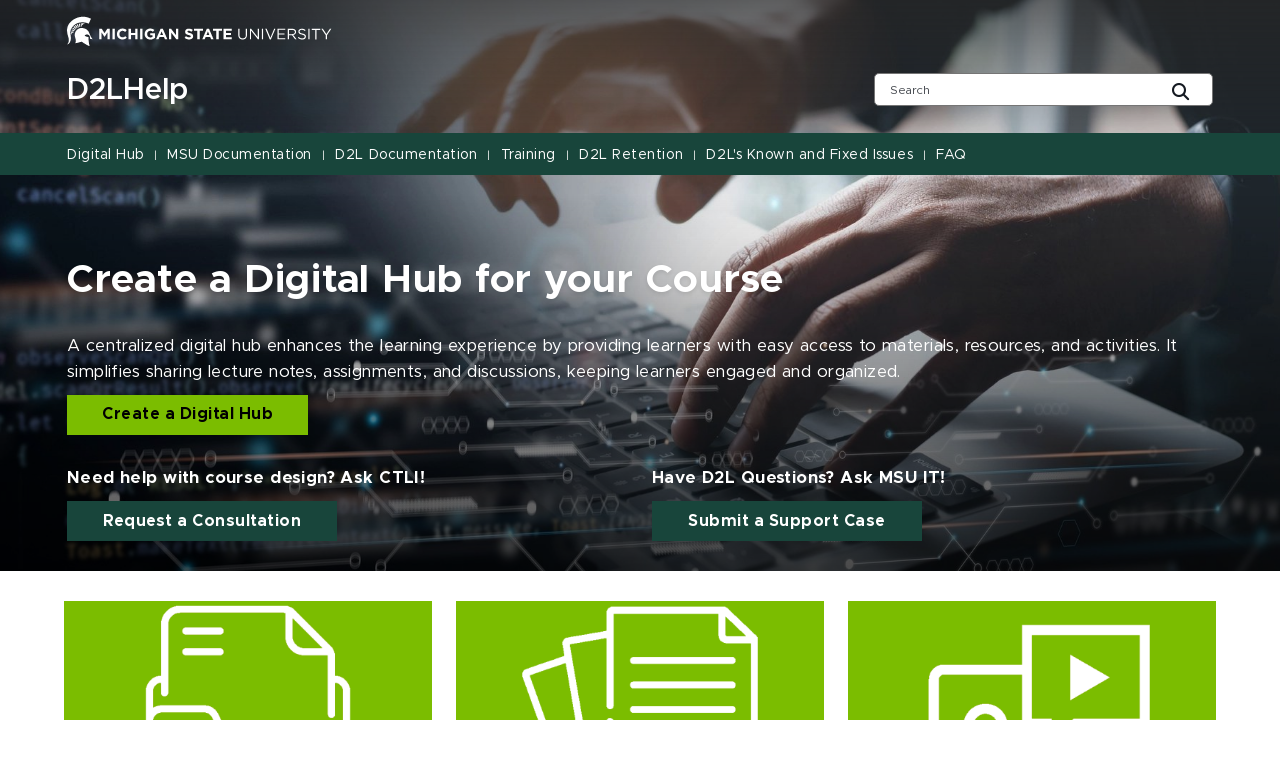

--- FILE ---
content_type: text/html; charset=utf-8
request_url: https://help.d2l.msu.edu/
body_size: 15703
content:
<!DOCTYPE html><html lang="en"><head><meta charSet="utf-8"/><meta name="viewport" content="width=device-width"/><link rel="icon" href="/favicon.ico"/><link rel="stylesheet" href="https://edge-platform.sitecorecloud.io/v1/files/pages/styles/content-styles.css?sitecoreContextId=6aiMjNXXkwZwFoJlxVI0HH"/><title>D2L Help | Michigan State University | Michigan State University</title><meta property="og:site_name" content="Michigan State University"/><meta property="og:title" content="D2L Help | Michigan State University | Michigan State University"/><meta property="og:type" content="website"/><script src="https://www.youtube.com/iframe_api"></script><script src="https://www.googletagmanager.com/gtm.js?id=GTM-NLKMMH9D" async=""></script><script>(function(w,d,s,l,i){w[l]=w[l]||[];w[l].push({'gtm.start':new Date().getTime(),event:'gtm.js'});var f=d.getElementsByTagName(s)[0],j=d.createElement(s),dl=l!='dataLayer'?'&l='+l:'';j.async=true;j.src='https://www.googletagmanager.com/gtm.js?id='+i+dl;f.parentNode.insertBefore(j,f);})(window,document,'script','dataLayer','GTM-NLKMMH9D');</script><link rel="canonical" href="https://help.d2l.msu.edu/"/><meta name="next-head-count" content="12"/><link rel="preload" href="/_next/static/css/fd4d6cc05187a473.css" as="style"/><link rel="stylesheet" href="/_next/static/css/fd4d6cc05187a473.css" data-n-g=""/><link rel="preload" href="/_next/static/css/71da825b3135aa76.css" as="style"/><link rel="stylesheet" href="/_next/static/css/71da825b3135aa76.css" data-n-p=""/><noscript data-n-css=""></noscript><script defer="" nomodule="" src="/_next/static/chunks/polyfills-42372ed130431b0a.js"></script><script src="/_next/static/chunks/webpack-608b72235a7ff5d4.js" defer=""></script><script src="/_next/static/chunks/framework-e952fed463eb8e34.js" defer=""></script><script src="/_next/static/chunks/main-f802e84f52ddf60f.js" defer=""></script><script src="/_next/static/chunks/pages/_app-be976bebb6307478.js" defer=""></script><script src="/_next/static/chunks/ee9ce975-0dfa16c720f69cd5.js" defer=""></script><script src="/_next/static/chunks/75fc9c18-09e09483269b50d9.js" defer=""></script><script src="/_next/static/chunks/5c0b189e-316f1f7d3a8bed2d.js" defer=""></script><script src="/_next/static/chunks/330-b5c6bd0448efb6f3.js" defer=""></script><script src="/_next/static/chunks/901-043b5918982c18d4.js" defer=""></script><script src="/_next/static/chunks/648-5af0fd59ddcc4bc0.js" defer=""></script><script src="/_next/static/chunks/pages/%5B%5B...path%5D%5D-fd1f1109f78f2378.js" defer=""></script><script src="/_next/static/JKQ2dBtBece5d3I2w0d3S/_buildManifest.js" defer=""></script><script src="/_next/static/JKQ2dBtBece5d3I2w0d3S/_ssgManifest.js" defer=""></script></head><body><div id="__next"><byoc-registration components="[]" datasources="[]"></byoc-registration><!--$--><!--$--><!--/$--><!--$--><noscript><iframe src="https://www.googletagmanager.com/ns.html?id=GTM-NLKMMH9D" height="0" width="0" style="display:none;visibility:hidden"></iframe></noscript><style>#mixedcontentgrid-1{ 
padding-top:0 !important;
}
#mixedcontentgrid-1{ 
padding-bottom:0 !important;
}
#mixedcontentgrid-2{ 
padding-top:0 !important;
}
#mixedcontentgrid-4{ 
padding-top:0 !important;
padding-bottom:0 !important;
}</style><!--/$--><!--$--><!--/$--><!--$--><!--/$--><!--/$--><nav aria-label="Accessibility Navigation" class="access-nav"><a class="show-on-focus" href="#global-header">Jump to Header</a><a class="show-on-focus" href="#main-content">Jump to Main Content</a><a class="show-on-focus" href="#global-footer">Jump to Footer</a></nav><div id="wrapper" data-module="global" class=""><header data-module="header" id="global-header"><!--$--><!--$--><div class="container"><div class="row brand-bar"><div class="col-lg-4 d-none d-lg-block"><!--$--><a href="https://msu.edu" aria-label="Michigan State University"><span><svg width="296px" height="33px" viewBox="0 0 296 33" version="1.1" xmlns="http://www.w3.org/2000/svg" xmlns:xlink="http://www.w3.org/1999/xlink">
    <!-- Generator: Sketch 63.1 (92452) - https://sketch.com -->
    <title>Michigan State University</title>
    <desc></desc>
    <defs>
        <polygon points="0 33.7792208 295.3 33.7792208 295.3 0.89812987 0 0.89812987"></polygon>
    </defs>
    <g stroke="none" stroke-width="1" fill="none" fill-rule="evenodd">
        <g transform="translate(-306.000000, -383.000000)">
            <g transform="translate(83.000000, 328.000000)">
                <g>
                    <g transform="translate(223.000000, 54.000000)">
                        <g transform="translate(0.000000, 0.095675)">
                            <path d="M55.7998,20.2675325 C55.7998,16.8896104 58.2998,14.1077922 61.9998,14.1077922 C64.1998,14.1077922 65.5998,14.8032468 66.6998,15.8961039 L64.9998,17.8831169 C64.0998,17.0883117 63.0998,16.5915584 61.9998,16.5915584 C59.9998,16.5915584 58.4998,18.2805195 58.4998,20.2675325 C58.4998,22.2545455 59.8998,23.9435065 61.9998,23.9435065 C63.3998,23.9435065 64.1998,23.4467532 65.0998,22.5525974 L66.7998,24.2415584 C65.5998,25.5331169 64.1998,26.3279221 61.8998,26.3279221 C58.3998,26.3279221 55.7998,23.6454545 55.7998,20.2675325 Z" fill="#FFFFFF"></path>
                            <polygon fill="#FFFFFF" points="68.7998 14.3064935 71.3998 14.3064935 71.3998 18.975974 76.1998 18.975974 76.1998 14.3064935 78.7998 14.3064935 78.7998 26.1292208 76.1998 26.1292208 76.1998 21.3603896 71.3998 21.3603896 71.3998 26.1292208 68.7998 26.1292208"></polygon>
                            <mask fill="white">
                                <use xlink:href="#path-1"></use>
                            </mask>
                            <g></g>
                            <polygon fill="#FFFFFF" mask="url(#mask-2)" points="81.7 26.1292208 84.3 26.1292208 84.3 14.3064935 81.7 14.3064935"></polygon>
                            <path d="M86.7002,20.2675325 L86.7002,20.2675325 C86.7002,16.8896104 89.3002,14.1077922 92.9002,14.1077922 C95.0002,14.1077922 96.3002,14.7038961 97.6002,15.6974026 L96.0002,17.7837662 C95.1002,16.988961 94.3002,16.5915584 92.9002,16.5915584 C91.0002,16.5915584 89.5002,18.2805195 89.5002,20.2675325 C89.5002,22.4532468 91.0002,24.0428571 93.1002,24.0428571 C94.1002,24.0428571 94.9002,23.8441558 95.6002,23.3474026 L95.6002,21.6584416 L93.0002,21.6584416 L93.0002,19.3733766 L98.2002,19.3733766 L98.2002,24.5396104 C97.0002,25.5331169 95.3002,26.4272727 93.1002,26.4272727 C89.3002,26.3279221 86.7002,23.7448052 86.7002,20.2675325" fill="#FFFFFF" mask="url(#mask-2)"></path>
                            <path d="M107.2998,21.261039 L105.6998,17.3863636 L104.0998,21.261039 L107.2998,21.261039 Z M104.5998,14.2071429 L106.9998,14.2071429 L112.0998,26.1292208 L109.3998,26.1292208 L108.2998,23.4467532 L103.2998,23.4467532 L102.1998,26.1292208 L99.4998,26.1292208 L104.5998,14.2071429 Z" fill="#FFFFFF" mask="url(#mask-2)"></path>
                            <polygon fill="#FFFFFF" mask="url(#mask-2)" points="113.7998 14.3064935 116.1998 14.3064935 121.7998 21.5590909 121.7998 14.3064935 124.3998 14.3064935 124.3998 26.1292208 122.1998 26.1292208 116.3998 18.5785714 116.3998 26.1292208 113.7998 26.1292208"></polygon>
                            <path d="M131.3999,24.4404584 L132.8999,22.5527961 C133.9999,23.4469519 135.0999,23.9437052 136.4999,23.9437052 C137.5999,23.9437052 138.1999,23.5463026 138.1999,22.8498545 C138.1999,22.1553935 137.7999,21.8563481 135.7999,21.3595948 C133.3999,20.7644844 131.8999,20.0690299 131.8999,17.7839649 C131.8999,15.5982506 133.5999,14.2073416 136.0999,14.2073416 C137.7999,14.2073416 139.2999,14.7040948 140.4999,15.6976013 L139.0999,17.6846143 C137.9999,16.9891597 136.9999,16.4924065 135.9999,16.4924065 C134.9999,16.4924065 134.4999,16.9891597 134.4999,17.485913 C134.4999,18.2807182 134.9999,18.4794195 137.0999,19.0755234 C139.4999,19.6716273 140.8999,20.5657831 140.8999,22.6521468 C140.8999,25.0365623 139.0999,26.3271273 136.4999,26.3271273 C134.5999,26.3271273 132.7999,25.7320169 131.3999,24.4404584" fill="#FFFFFF" mask="url(#mask-2)"></path>
                            <polygon fill="#FFFFFF" mask="url(#mask-2)" points="145.5 16.6908097 141.9 16.6908097 141.9 14.3063942 151.8 14.3063942 151.8 16.6908097 148.2 16.6908097 148.2 26.1291214 145.6 26.1291214 145.6 16.6908097"></polygon>
                            <path d="M159,21.261039 L157.4,17.3863636 L155.8,21.261039 L159,21.261039 Z M156.2,14.2071429 L158.6,14.2071429 L163.7,26.1292208 L161,26.1292208 L159.9,23.4467532 L154.9,23.4467532 L153.8,26.1292208 L151.1,26.1292208 L156.2,14.2071429 Z" fill="#FFFFFF" mask="url(#mask-2)"></path>
                            <polygon fill="#FFFFFF" mask="url(#mask-2)" points="166.7002 16.6908097 163.0992 16.6908097 163.0992 14.3063942 173.0002 14.3063942 173.0002 16.6908097 169.4002 16.6908097 169.4002 26.1291214 166.8002 26.1291214 166.8002 16.6908097"></polygon>
                            <polygon fill="#FFFFFF" mask="url(#mask-2)" points="174.9004 14.3064935 183.9004 14.3064935 183.9004 16.5915584 177.5004 16.5915584 177.5004 18.975974 183.0994 18.975974 183.0994 21.261039 177.5004 21.261039 177.5004 23.7448052 184.0004 23.7448052 184.0004 26.0298701 174.9004 26.0298701"></polygon>
                            <path d="M191.2998,21.261039 L191.2998,14.4058442 L192.5998,14.4058442 L192.5998,21.1616883 C192.5998,23.7448052 193.9998,25.1357143 196.1998,25.1357143 C198.4008,25.1357143 199.7998,23.8441558 199.7998,21.261039 L199.7998,14.4058442 L201.0998,14.4058442 L201.0998,21.1616883 C201.0998,24.638961 199.0998,26.4272727 196.0998,26.4272727 C193.2998,26.3279221 191.2998,24.5396104 191.2998,21.261039" fill="#FFFFFF" mask="url(#mask-2)"></path>
                            <polygon fill="#FFFFFF" mask="url(#mask-2)" points="204.2998 14.3064935 205.5998 14.3064935 213.0998 23.7448052 213.0998 14.3064935 214.4008 14.3064935 214.4008 26.1292208 213.2998 26.1292208 205.5998 16.3928571 205.5998 26.1292208 204.2998 26.1292208"></polygon>
                            <polygon fill="#FFFFFF" mask="url(#mask-2)" points="217.7 26.1292208 219 26.1292208 219 14.3064935 217.7 14.3064935"></polygon>
                            <polygon fill="#FFFFFF" mask="url(#mask-2)" points="221.5 14.3064935 223 14.3064935 227.2 24.4402597 231.4 14.3064935 232.8 14.3064935 227.7 26.2285714 226.5 26.2285714"></polygon>
                            <polygon fill="#FFFFFF" mask="url(#mask-2)" points="235.0996 14.3064935 243.7006 14.3064935 243.7006 15.4987013 236.4006 15.4987013 236.4006 19.5720779 242.9006 19.5720779 242.9006 20.7642857 236.4006 20.7642857 236.4006 24.937013 243.7006 24.937013 243.7006 26.1292208 234.9996 26.1292208 234.9996 14.3064935"></polygon>
                            <path d="M251.5,20.3664857 C253.3,20.3664857 254.6,19.4733234 254.6,17.9830636 C254.6,16.4928039 253.5,15.6970052 251.6,15.6970052 L247.9,15.6970052 L247.9,20.4668299 L251.5,20.4668299 L251.5,20.3664857 Z M246.5,14.3060961 L251.6,14.3060961 C253.1,14.3060961 254.2,14.7034987 255,15.4992974 C255.6,16.0944078 255.9,16.889213 255.9,17.7833688 C255.9,19.7703818 254.5,20.863239 252.7,21.2606416 L256.4,26.1298169 L254.8,26.1298169 L251.4,21.5586935 L248,21.5586935 L248,26.1298169 L246.7,26.1298169 L246.7,14.3060961 L246.5,14.3060961 Z" fill="#FFFFFF" mask="url(#mask-2)"></path>
                            <path d="M257.9004,24.4404584 L258.7004,23.4469519 C259.9004,24.5398091 261.0994,25.135913 262.7994,25.135913 C264.4004,25.135913 265.5004,24.3401143 265.5004,23.1489 C265.5004,22.0560429 264.9004,21.459939 262.4004,20.8628416 C259.7004,20.2677312 258.4004,19.3725818 258.4004,17.485913 C258.4004,15.5982506 260.0004,14.3066922 262.2994,14.3066922 C264.0004,14.3066922 265.2994,14.8034455 266.5004,15.7969519 L265.7004,16.7904584 C264.5994,15.8963026 263.5004,15.4989 262.2994,15.4989 C260.7994,15.4989 259.7994,16.2937052 259.7994,17.3865623 C259.7994,18.4794195 260.4004,19.174874 263.0004,19.6716273 C265.7004,20.2677312 266.9004,21.161887 266.9004,23.0495494 C266.9004,25.0365623 265.2004,26.4274714 262.7994,26.4274714 C260.9004,26.3271273 259.2994,25.7320169 257.9004,24.4404584" fill="#FFFFFF" mask="url(#mask-2)"></path>
                            <polygon fill="#FFFFFF" mask="url(#mask-2)" points="269.6 26.1292208 270.901 26.1292208 270.901 14.3064935 269.6 14.3064935"></polygon>
                            <polygon fill="#FFFFFF" mask="url(#mask-2)" points="277.5 15.5978532 273.5 15.5978532 273.5 14.4056455 282.8 14.4056455 282.8 15.5978532 278.8 15.5978532 278.8 26.2283727 277.4 26.2283727 277.4 15.5978532"></polygon>
                            <polygon fill="#FFFFFF" mask="url(#mask-2)" points="289 21.459939 284.1 14.3066922 285.7 14.3066922 289.7 20.2677312 293.7 14.3066922 295.3 14.3066922 290.4 21.459939 290.4 26.1294195 289 26.1294195"></polygon>
                            <path d="M26.7998,3.17902208 C26.7998,3.17902208 25.0998,6.8549961 24.1998,8.64330779 C19.8998,6.65629481 14.2998,6.45759351 9.5998,9.14006104 C6.4998,11.0277234 3.8998,14.4056455 3.6998,18.0816195 C3.5998,20.4660351 4.6998,23.1494961 4.2998,25.6332623 C4.1998,26.9238273 3.8998,28.2153857 3.2998,29.3082429 C2.4998,30.6007948 1.5998,31.6926584 -0.000200000002,31.7920091 C0.2998,31.3946065 2.7998,30.2023987 1.7998,24.738113 C1.3998,22.5523987 -1.6002,17.1874636 1.2998,10.5309701 C3.9998,4.37122987 15.3998,-2.88136753 26.7998,3.17902208" fill="#FFFFFF" mask="url(#mask-2)"></path>
                            <path d="M13.7002,13.9091903 C15.2002,13.412437 16.8002,13.412437 18.4002,13.710489 C21.4002,14.2072422 23.6002,15.9955539 24.7002,18.6780214 C25.8002,21.4598396 26.6002,23.6455539 28.6002,26.0299695 C28.7002,26.1293201 25.6002,25.5332162 25.6002,25.5332162 C26.4002,20.0689305 21.2002,19.8702292 19.7002,21.8572422 C20.8002,23.04945 22.6002,23.6455539 24.1002,23.4468526 C23.8002,28.9111383 25.3002,33.7793201 25.2002,33.7793201 C24.0002,33.5806188 18.3002,30.3020474 16.6002,28.8117877 C14.2002,29.2091903 12.2002,30.1033461 9.4002,30.5007487 C9.3002,30.5007487 9.9002,28.4143851 9.8002,27.4208786 C9.8002,24.5397097 7.6002,21.8572422 9.2002,18.3799695 C10.1002,16.1942552 11.5002,14.7039955 13.7002,13.9091903" fill="#FFFFFF" mask="url(#mask-2)"></path>
                            <path d="M15.7002,12.2200305 L16.1002,12.2200305 C16.1002,12.0213292 16.3002,10.6304201 17.5002,9.73626429 C18.8002,8.64340714 20.5002,8.74275779 20.5002,8.74275779 C18.8002,8.24600455 17.1002,8.1466539 15.9002,8.34535519 L15.7002,12.2200305 Z" fill="#FFFFFF" mask="url(#mask-2)"></path>
                            <path d="M5,17.187563 C4.7,18.7771734 4.7,20.3667838 4.9,21.161589 C4.9,21.161589 5.1,19.7706799 5.9,18.9758747 C6.6,18.2804201 7.5,18.1810695 7.8,18.1810695 C7.8,18.1810695 8,17.6843162 7.9,17.6843162 L5,17.187563 Z" fill="#FFFFFF" mask="url(#mask-2)"></path>
                            <path d="M8.2002,16.8897097 C8.3002,16.6910084 8.4002,16.4923071 8.5002,16.1942552 L5.5002,15.0020474 C5.3002,15.39945 5.2002,15.8962032 5.1002,16.1942552 L8.2002,16.8897097 Z" fill="#FFFFFF" mask="url(#mask-2)"></path>
                            <path d="M9,15.7967532 L9.5,15.2006494 L6.7,13.1142857 C6.4,13.4123377 6.2,13.8097403 6,14.3064935 L9,15.7967532 Z" fill="#FFFFFF" mask="url(#mask-2)"></path>
                            <path d="M10,14.6043468 L10.6,14.0082429 L8.2,11.3257753 C7.7,11.8225286 7.5,12.0212299 7.2,12.4186325 L10,14.6043468 Z" fill="#FFFFFF" mask="url(#mask-2)"></path>
                            <path d="M11.2002,13.7102903 L11.9002,13.3128877 L10.1002,10.1336669 C9.5002,10.4317188 9.0002,10.7297708 8.8002,10.9284721 L11.2002,13.7102903 Z" fill="#FFFFFF" mask="url(#mask-2)"></path>
                            <path d="M12.5,13.0151338 L13.3,12.7170818 L12.3,9.14045844 C11.7,9.33915974 11,9.63721169 10.8,9.73656234 L12.5,13.0151338 Z" fill="#FFFFFF" mask="url(#mask-2)"></path>
                            <path d="M14,12.5183805 L14.8,12.3196792 L14.9,8.4450039 C14.9,8.4450039 14,8.64370519 13.2,8.84240649 L14,12.5183805 Z" fill="#FFFFFF" mask="url(#mask-2)"></path>
                            <polygon fill="#FFFFFF" mask="url(#mask-2)" points="36 14.3064935 38.8 14.3064935 41.9 19.274026 45 14.3064935 47.8 14.3064935 47.8 26.1292208 45.2 26.1292208 45.2 18.3798701 42 23.4467532 41.9 23.4467532 38.6 18.4792208 38.6 26.1292208 36 26.1292208"></polygon>
                            <polygon fill="#FFFFFF" mask="url(#mask-2)" points="50.8 26.1292208 53.4 26.1292208 53.4 14.3064935 50.8 14.3064935"></polygon>
                        </g>
                    </g>
                </g>
            </g>
        </g>
    </g>
</svg>
</span></a><!--/$--></div><div class="col-9 d-block d-lg-none"><!--$--><a href="https://msu.edu" aria-label="Michigan State University"><span><svg width="296px" height="33px" viewBox="0 0 296 33" version="1.1" xmlns="http://www.w3.org/2000/svg" xmlns:xlink="http://www.w3.org/1999/xlink">
    <!-- Generator: Sketch 63.1 (92452) - https://sketch.com -->
    <title>Michigan State University</title>
    <desc></desc>
    <defs>
        <polygon points="0 33.7792208 295.3 33.7792208 295.3 0.89812987 0 0.89812987"></polygon>
    </defs>
    <g stroke="none" stroke-width="1" fill="none" fill-rule="evenodd">
        <g transform="translate(-306.000000, -383.000000)">
            <g transform="translate(83.000000, 328.000000)">
                <g>
                    <g transform="translate(223.000000, 54.000000)">
                        <g transform="translate(0.000000, 0.095675)">
                            <path d="M55.7998,20.2675325 C55.7998,16.8896104 58.2998,14.1077922 61.9998,14.1077922 C64.1998,14.1077922 65.5998,14.8032468 66.6998,15.8961039 L64.9998,17.8831169 C64.0998,17.0883117 63.0998,16.5915584 61.9998,16.5915584 C59.9998,16.5915584 58.4998,18.2805195 58.4998,20.2675325 C58.4998,22.2545455 59.8998,23.9435065 61.9998,23.9435065 C63.3998,23.9435065 64.1998,23.4467532 65.0998,22.5525974 L66.7998,24.2415584 C65.5998,25.5331169 64.1998,26.3279221 61.8998,26.3279221 C58.3998,26.3279221 55.7998,23.6454545 55.7998,20.2675325 Z" fill="#FFFFFF"></path>
                            <polygon fill="#FFFFFF" points="68.7998 14.3064935 71.3998 14.3064935 71.3998 18.975974 76.1998 18.975974 76.1998 14.3064935 78.7998 14.3064935 78.7998 26.1292208 76.1998 26.1292208 76.1998 21.3603896 71.3998 21.3603896 71.3998 26.1292208 68.7998 26.1292208"></polygon>
                            <mask fill="white">
                                <use xlink:href="#path-1"></use>
                            </mask>
                            <g></g>
                            <polygon fill="#FFFFFF" mask="url(#mask-2)" points="81.7 26.1292208 84.3 26.1292208 84.3 14.3064935 81.7 14.3064935"></polygon>
                            <path d="M86.7002,20.2675325 L86.7002,20.2675325 C86.7002,16.8896104 89.3002,14.1077922 92.9002,14.1077922 C95.0002,14.1077922 96.3002,14.7038961 97.6002,15.6974026 L96.0002,17.7837662 C95.1002,16.988961 94.3002,16.5915584 92.9002,16.5915584 C91.0002,16.5915584 89.5002,18.2805195 89.5002,20.2675325 C89.5002,22.4532468 91.0002,24.0428571 93.1002,24.0428571 C94.1002,24.0428571 94.9002,23.8441558 95.6002,23.3474026 L95.6002,21.6584416 L93.0002,21.6584416 L93.0002,19.3733766 L98.2002,19.3733766 L98.2002,24.5396104 C97.0002,25.5331169 95.3002,26.4272727 93.1002,26.4272727 C89.3002,26.3279221 86.7002,23.7448052 86.7002,20.2675325" fill="#FFFFFF" mask="url(#mask-2)"></path>
                            <path d="M107.2998,21.261039 L105.6998,17.3863636 L104.0998,21.261039 L107.2998,21.261039 Z M104.5998,14.2071429 L106.9998,14.2071429 L112.0998,26.1292208 L109.3998,26.1292208 L108.2998,23.4467532 L103.2998,23.4467532 L102.1998,26.1292208 L99.4998,26.1292208 L104.5998,14.2071429 Z" fill="#FFFFFF" mask="url(#mask-2)"></path>
                            <polygon fill="#FFFFFF" mask="url(#mask-2)" points="113.7998 14.3064935 116.1998 14.3064935 121.7998 21.5590909 121.7998 14.3064935 124.3998 14.3064935 124.3998 26.1292208 122.1998 26.1292208 116.3998 18.5785714 116.3998 26.1292208 113.7998 26.1292208"></polygon>
                            <path d="M131.3999,24.4404584 L132.8999,22.5527961 C133.9999,23.4469519 135.0999,23.9437052 136.4999,23.9437052 C137.5999,23.9437052 138.1999,23.5463026 138.1999,22.8498545 C138.1999,22.1553935 137.7999,21.8563481 135.7999,21.3595948 C133.3999,20.7644844 131.8999,20.0690299 131.8999,17.7839649 C131.8999,15.5982506 133.5999,14.2073416 136.0999,14.2073416 C137.7999,14.2073416 139.2999,14.7040948 140.4999,15.6976013 L139.0999,17.6846143 C137.9999,16.9891597 136.9999,16.4924065 135.9999,16.4924065 C134.9999,16.4924065 134.4999,16.9891597 134.4999,17.485913 C134.4999,18.2807182 134.9999,18.4794195 137.0999,19.0755234 C139.4999,19.6716273 140.8999,20.5657831 140.8999,22.6521468 C140.8999,25.0365623 139.0999,26.3271273 136.4999,26.3271273 C134.5999,26.3271273 132.7999,25.7320169 131.3999,24.4404584" fill="#FFFFFF" mask="url(#mask-2)"></path>
                            <polygon fill="#FFFFFF" mask="url(#mask-2)" points="145.5 16.6908097 141.9 16.6908097 141.9 14.3063942 151.8 14.3063942 151.8 16.6908097 148.2 16.6908097 148.2 26.1291214 145.6 26.1291214 145.6 16.6908097"></polygon>
                            <path d="M159,21.261039 L157.4,17.3863636 L155.8,21.261039 L159,21.261039 Z M156.2,14.2071429 L158.6,14.2071429 L163.7,26.1292208 L161,26.1292208 L159.9,23.4467532 L154.9,23.4467532 L153.8,26.1292208 L151.1,26.1292208 L156.2,14.2071429 Z" fill="#FFFFFF" mask="url(#mask-2)"></path>
                            <polygon fill="#FFFFFF" mask="url(#mask-2)" points="166.7002 16.6908097 163.0992 16.6908097 163.0992 14.3063942 173.0002 14.3063942 173.0002 16.6908097 169.4002 16.6908097 169.4002 26.1291214 166.8002 26.1291214 166.8002 16.6908097"></polygon>
                            <polygon fill="#FFFFFF" mask="url(#mask-2)" points="174.9004 14.3064935 183.9004 14.3064935 183.9004 16.5915584 177.5004 16.5915584 177.5004 18.975974 183.0994 18.975974 183.0994 21.261039 177.5004 21.261039 177.5004 23.7448052 184.0004 23.7448052 184.0004 26.0298701 174.9004 26.0298701"></polygon>
                            <path d="M191.2998,21.261039 L191.2998,14.4058442 L192.5998,14.4058442 L192.5998,21.1616883 C192.5998,23.7448052 193.9998,25.1357143 196.1998,25.1357143 C198.4008,25.1357143 199.7998,23.8441558 199.7998,21.261039 L199.7998,14.4058442 L201.0998,14.4058442 L201.0998,21.1616883 C201.0998,24.638961 199.0998,26.4272727 196.0998,26.4272727 C193.2998,26.3279221 191.2998,24.5396104 191.2998,21.261039" fill="#FFFFFF" mask="url(#mask-2)"></path>
                            <polygon fill="#FFFFFF" mask="url(#mask-2)" points="204.2998 14.3064935 205.5998 14.3064935 213.0998 23.7448052 213.0998 14.3064935 214.4008 14.3064935 214.4008 26.1292208 213.2998 26.1292208 205.5998 16.3928571 205.5998 26.1292208 204.2998 26.1292208"></polygon>
                            <polygon fill="#FFFFFF" mask="url(#mask-2)" points="217.7 26.1292208 219 26.1292208 219 14.3064935 217.7 14.3064935"></polygon>
                            <polygon fill="#FFFFFF" mask="url(#mask-2)" points="221.5 14.3064935 223 14.3064935 227.2 24.4402597 231.4 14.3064935 232.8 14.3064935 227.7 26.2285714 226.5 26.2285714"></polygon>
                            <polygon fill="#FFFFFF" mask="url(#mask-2)" points="235.0996 14.3064935 243.7006 14.3064935 243.7006 15.4987013 236.4006 15.4987013 236.4006 19.5720779 242.9006 19.5720779 242.9006 20.7642857 236.4006 20.7642857 236.4006 24.937013 243.7006 24.937013 243.7006 26.1292208 234.9996 26.1292208 234.9996 14.3064935"></polygon>
                            <path d="M251.5,20.3664857 C253.3,20.3664857 254.6,19.4733234 254.6,17.9830636 C254.6,16.4928039 253.5,15.6970052 251.6,15.6970052 L247.9,15.6970052 L247.9,20.4668299 L251.5,20.4668299 L251.5,20.3664857 Z M246.5,14.3060961 L251.6,14.3060961 C253.1,14.3060961 254.2,14.7034987 255,15.4992974 C255.6,16.0944078 255.9,16.889213 255.9,17.7833688 C255.9,19.7703818 254.5,20.863239 252.7,21.2606416 L256.4,26.1298169 L254.8,26.1298169 L251.4,21.5586935 L248,21.5586935 L248,26.1298169 L246.7,26.1298169 L246.7,14.3060961 L246.5,14.3060961 Z" fill="#FFFFFF" mask="url(#mask-2)"></path>
                            <path d="M257.9004,24.4404584 L258.7004,23.4469519 C259.9004,24.5398091 261.0994,25.135913 262.7994,25.135913 C264.4004,25.135913 265.5004,24.3401143 265.5004,23.1489 C265.5004,22.0560429 264.9004,21.459939 262.4004,20.8628416 C259.7004,20.2677312 258.4004,19.3725818 258.4004,17.485913 C258.4004,15.5982506 260.0004,14.3066922 262.2994,14.3066922 C264.0004,14.3066922 265.2994,14.8034455 266.5004,15.7969519 L265.7004,16.7904584 C264.5994,15.8963026 263.5004,15.4989 262.2994,15.4989 C260.7994,15.4989 259.7994,16.2937052 259.7994,17.3865623 C259.7994,18.4794195 260.4004,19.174874 263.0004,19.6716273 C265.7004,20.2677312 266.9004,21.161887 266.9004,23.0495494 C266.9004,25.0365623 265.2004,26.4274714 262.7994,26.4274714 C260.9004,26.3271273 259.2994,25.7320169 257.9004,24.4404584" fill="#FFFFFF" mask="url(#mask-2)"></path>
                            <polygon fill="#FFFFFF" mask="url(#mask-2)" points="269.6 26.1292208 270.901 26.1292208 270.901 14.3064935 269.6 14.3064935"></polygon>
                            <polygon fill="#FFFFFF" mask="url(#mask-2)" points="277.5 15.5978532 273.5 15.5978532 273.5 14.4056455 282.8 14.4056455 282.8 15.5978532 278.8 15.5978532 278.8 26.2283727 277.4 26.2283727 277.4 15.5978532"></polygon>
                            <polygon fill="#FFFFFF" mask="url(#mask-2)" points="289 21.459939 284.1 14.3066922 285.7 14.3066922 289.7 20.2677312 293.7 14.3066922 295.3 14.3066922 290.4 21.459939 290.4 26.1294195 289 26.1294195"></polygon>
                            <path d="M26.7998,3.17902208 C26.7998,3.17902208 25.0998,6.8549961 24.1998,8.64330779 C19.8998,6.65629481 14.2998,6.45759351 9.5998,9.14006104 C6.4998,11.0277234 3.8998,14.4056455 3.6998,18.0816195 C3.5998,20.4660351 4.6998,23.1494961 4.2998,25.6332623 C4.1998,26.9238273 3.8998,28.2153857 3.2998,29.3082429 C2.4998,30.6007948 1.5998,31.6926584 -0.000200000002,31.7920091 C0.2998,31.3946065 2.7998,30.2023987 1.7998,24.738113 C1.3998,22.5523987 -1.6002,17.1874636 1.2998,10.5309701 C3.9998,4.37122987 15.3998,-2.88136753 26.7998,3.17902208" fill="#FFFFFF" mask="url(#mask-2)"></path>
                            <path d="M13.7002,13.9091903 C15.2002,13.412437 16.8002,13.412437 18.4002,13.710489 C21.4002,14.2072422 23.6002,15.9955539 24.7002,18.6780214 C25.8002,21.4598396 26.6002,23.6455539 28.6002,26.0299695 C28.7002,26.1293201 25.6002,25.5332162 25.6002,25.5332162 C26.4002,20.0689305 21.2002,19.8702292 19.7002,21.8572422 C20.8002,23.04945 22.6002,23.6455539 24.1002,23.4468526 C23.8002,28.9111383 25.3002,33.7793201 25.2002,33.7793201 C24.0002,33.5806188 18.3002,30.3020474 16.6002,28.8117877 C14.2002,29.2091903 12.2002,30.1033461 9.4002,30.5007487 C9.3002,30.5007487 9.9002,28.4143851 9.8002,27.4208786 C9.8002,24.5397097 7.6002,21.8572422 9.2002,18.3799695 C10.1002,16.1942552 11.5002,14.7039955 13.7002,13.9091903" fill="#FFFFFF" mask="url(#mask-2)"></path>
                            <path d="M15.7002,12.2200305 L16.1002,12.2200305 C16.1002,12.0213292 16.3002,10.6304201 17.5002,9.73626429 C18.8002,8.64340714 20.5002,8.74275779 20.5002,8.74275779 C18.8002,8.24600455 17.1002,8.1466539 15.9002,8.34535519 L15.7002,12.2200305 Z" fill="#FFFFFF" mask="url(#mask-2)"></path>
                            <path d="M5,17.187563 C4.7,18.7771734 4.7,20.3667838 4.9,21.161589 C4.9,21.161589 5.1,19.7706799 5.9,18.9758747 C6.6,18.2804201 7.5,18.1810695 7.8,18.1810695 C7.8,18.1810695 8,17.6843162 7.9,17.6843162 L5,17.187563 Z" fill="#FFFFFF" mask="url(#mask-2)"></path>
                            <path d="M8.2002,16.8897097 C8.3002,16.6910084 8.4002,16.4923071 8.5002,16.1942552 L5.5002,15.0020474 C5.3002,15.39945 5.2002,15.8962032 5.1002,16.1942552 L8.2002,16.8897097 Z" fill="#FFFFFF" mask="url(#mask-2)"></path>
                            <path d="M9,15.7967532 L9.5,15.2006494 L6.7,13.1142857 C6.4,13.4123377 6.2,13.8097403 6,14.3064935 L9,15.7967532 Z" fill="#FFFFFF" mask="url(#mask-2)"></path>
                            <path d="M10,14.6043468 L10.6,14.0082429 L8.2,11.3257753 C7.7,11.8225286 7.5,12.0212299 7.2,12.4186325 L10,14.6043468 Z" fill="#FFFFFF" mask="url(#mask-2)"></path>
                            <path d="M11.2002,13.7102903 L11.9002,13.3128877 L10.1002,10.1336669 C9.5002,10.4317188 9.0002,10.7297708 8.8002,10.9284721 L11.2002,13.7102903 Z" fill="#FFFFFF" mask="url(#mask-2)"></path>
                            <path d="M12.5,13.0151338 L13.3,12.7170818 L12.3,9.14045844 C11.7,9.33915974 11,9.63721169 10.8,9.73656234 L12.5,13.0151338 Z" fill="#FFFFFF" mask="url(#mask-2)"></path>
                            <path d="M14,12.5183805 L14.8,12.3196792 L14.9,8.4450039 C14.9,8.4450039 14,8.64370519 13.2,8.84240649 L14,12.5183805 Z" fill="#FFFFFF" mask="url(#mask-2)"></path>
                            <polygon fill="#FFFFFF" mask="url(#mask-2)" points="36 14.3064935 38.8 14.3064935 41.9 19.274026 45 14.3064935 47.8 14.3064935 47.8 26.1292208 45.2 26.1292208 45.2 18.3798701 42 23.4467532 41.9 23.4467532 38.6 18.4792208 38.6 26.1292208 36 26.1292208"></polygon>
                            <polygon fill="#FFFFFF" mask="url(#mask-2)" points="50.8 26.1292208 53.4 26.1292208 53.4 14.3064935 50.8 14.3064935"></polygon>
                        </g>
                    </g>
                </g>
            </g>
        </g>
    </g>
</svg>
</span></a><!--/$--></div><div class="col-3 mobile-menu-toggle"><button type="button" class="icon-button" aria-label="Open mobile menu"><i class="fas fa-bars" aria-hidden="true"></i></button></div><div class="site-name-mobile"><a href="/" aria-label="D2LHelp"><span>D2LHelp</span></a></div><div class="col-8"><!--$--><div class="row"></div><!--/$--></div></div><div class="row search-row"><div class="col-12 col-lg-8 site-name"><a href="/" aria-label="D2LHelp"><p>D2LHelp</p></a></div><div class="col-10 col-lg-4 search-box"><!--$--><form action="//u.search.msu.edu/index.php" target="_self" method="get" role="search"><input id="q" name="q" type="search" placeholder="Search" aria-label="search box" value=""/><input type="hidden" name="client" value="D2L Help | Michigan State University"/><input type="hidden" name="sitesearch" value="help.d2l.msu.edu"/><input type="hidden" name="analytics" value="GTM-NLKMMH9D"/><button type="submit"><i class="fas fa-search" aria-label="Global Search Button"></i></button></form><!--/$--></div></div></div><!--/$--><!--$--><nav aria-label="MSU Main Navigation" role="navigation" class="main-nav edu"><div class="container"><div class="row"><div class="col-12"><ul role="list"><li><a href="/create-digital-hub" target="_self" title="" class="" role="listitem" aria-haspopup="false" aria-expanded="false">Digital Hub</a></li><li aria-hidden="true" class="seperator" tabindex="-1">|</li><li><a href="/msu-docs" target="_self" title="" class="" role="listitem" aria-haspopup="false" aria-expanded="false">MSU Documentation</a></li><li aria-hidden="true" class="seperator" tabindex="-1">|</li><li><a href="/d2l-docs" target="_self" title="" class="" role="listitem" aria-haspopup="false" aria-expanded="false">D2L Documentation</a></li><li aria-hidden="true" class="seperator" tabindex="-1">|</li><li><a href="/training" target="_self" title="" class="" role="listitem" aria-haspopup="false" aria-expanded="false">Training</a></li><li aria-hidden="true" class="seperator" tabindex="-1">|</li><li><a href="/d2l-retention" target="_self" title="" class="" role="listitem" aria-haspopup="false" aria-expanded="false">D2L Retention</a></li><li aria-hidden="true" class="seperator" tabindex="-1">|</li><li><a href="https://community.d2l.com/brightspace/categories/known-and-fixed-issues" target="_blank" title="" class="" role="listitem" aria-haspopup="false" aria-expanded="false">D2L&#x27;s Known and Fixed Issues</a></li><li aria-hidden="true" class="seperator" tabindex="-1">|</li><li><a href="/faq" target="_self" title="" class="" role="listitem" aria-haspopup="false" aria-expanded="false">FAQ</a></li></ul><div class="highlighted-link"></div></div></div></div></nav><!--/$--><!--/$--><div id="main-content"></div></header><!--$--><!--$--><nav id="mobile-menu" data-module="mobile-menu"><i class="fas fa-times close-menu" tabindex="0" role="button" aria-label="close mobile menu"></i><!--$--><div class="mobile-header"><a href="/" aria-label="D2LHelp">D2LHelp</a></div><div class="search-box"><!--$--><form action="//u.search.msu.edu/index.php" target="_self" method="get" role="search"><input id="q" name="q" type="search" placeholder="Search" aria-label="search box" value=""/><input type="hidden" name="client" value="D2L Help | Michigan State University"/><input type="hidden" name="sitesearch" value="help.d2l.msu.edu"/><input type="hidden" name="analytics" value="GTM-NLKMMH9D"/><button type="submit"><i class="fas fa-search" aria-label="Global Search Button"></i></button></form><!--/$--></div><!--/$--><div class="menu-wrapper"><ul class="mobile-main-nav"><li class=""><a href="/create-digital-hub" target="_self" title="" class="" role="listitem" aria-haspopup="false" aria-expanded="false">Digital Hub</a></li><li class=""><a href="/msu-docs" target="_self" title="" class="" role="listitem" aria-haspopup="false" aria-expanded="false">MSU Documentation</a></li><li class=""><a href="/d2l-docs" target="_self" title="" class="" role="listitem" aria-haspopup="false" aria-expanded="false">D2L Documentation</a></li><li class=""><a href="/training" target="_self" title="" class="" role="listitem" aria-haspopup="false" aria-expanded="false">Training</a></li><li class=""><a href="/d2l-retention" target="_self" title="" class="" role="listitem" aria-haspopup="false" aria-expanded="false">D2L Retention</a></li><li class=""><a href="https://community.d2l.com/brightspace/categories/known-and-fixed-issues" target="_blank" title="" class="external" role="listitem" aria-haspopup="false" aria-expanded="false">D2L&#x27;s Known and Fixed Issues</a></li><li class=""><a href="/faq" target="_self" title="" class="" role="listitem" aria-haspopup="false" aria-expanded="false">FAQ</a></li></ul><div class="mobile-sub-nav"><nav class="section" data-id="mobilenav0" aria-label="Digital Hub subnavigation menu"><p tabindex="0" role="button" aria-label="go back to main menu">&lt; <!-- -->Digital Hub</p></nav><nav class="section" data-id="mobilenav1" aria-label="MSU Documentation subnavigation menu"><p tabindex="0" role="button" aria-label="go back to main menu">&lt; <!-- -->MSU Documentation</p></nav><nav class="section" data-id="mobilenav2" aria-label="D2L Documentation subnavigation menu"><p tabindex="0" role="button" aria-label="go back to main menu">&lt; <!-- -->D2L Documentation</p></nav><nav class="section" data-id="mobilenav3" aria-label="Training subnavigation menu"><p tabindex="0" role="button" aria-label="go back to main menu">&lt; <!-- -->Training</p></nav><nav class="section" data-id="mobilenav4" aria-label="D2L Retention subnavigation menu"><p tabindex="0" role="button" aria-label="go back to main menu">&lt; <!-- -->D2L Retention</p></nav><nav class="section" data-id="mobilenav5" aria-label="D2L&#x27;s Known and Fixed Issues subnavigation menu"><p tabindex="0" role="button" aria-label="go back to main menu">&lt; <!-- -->D2L&#x27;s Known and Fixed Issues</p></nav><nav class="section" data-id="mobilenav6" aria-label="FAQ subnavigation menu"><p tabindex="0" role="button" aria-label="go back to main menu">&lt; <!-- -->FAQ</p></nav></div></div><!--$--><!--/$--></nav><!--/$--><!--$--><section id="alert-box" class="alert-box" style="display:none"></section><!--/$--><!--/$--><!--$--><!--$--><!--$--><section id="hero-banner" class="hero-banner gradient small-banner"><div class="background-image desktop" style="background-image:url(&#x27;https://edge.sitecorecloud.io/michigansta4a14-msu70a4-prod718c-8cd0/media/project/msu/d2lhelp/istock-1439425791.webp?h=800&amp;iar=0&amp;w=2000&#x27;)"></div><div class="background-image tablet" style="background-image:url(&#x27;https://edge.sitecorecloud.io/michigansta4a14-msu70a4-prod718c-8cd0/media/project/msu/d2lhelp/istock-1439425791.webp?h=800&amp;iar=0&amp;w=2000&#x27;)"></div><div class="background-image mobile" style="background-image:url(&#x27;https://edge.sitecorecloud.io/michigansta4a14-msu70a4-prod718c-8cd0/media/project/msu/d2lhelp/istock-1439425791.webp?h=800&amp;iar=0&amp;w=2000&#x27;)"></div><div class="gradient"></div><div class="overlay"><div><div class="ck-content"><style> 
.hero-banner .cta, .hero-banner .cta-green{
    margin: 0 ;
}
.hero-banner.small-banner .overlay {
    bottom: 0px;
}
#hero-banner .cta {
    background:#7BBD00;
    color:black !Important;
    border:#7BBD00;

}
#hero-banner .cta:focus, #hero-banner .cta:hover{
    color:#FFF !Important;   
    
}
#hero-banner .cta-green:focus, #hero-banner .cta-green:hover,#hero-banner .cta:focus, #hero-banner .cta:hover{
box-shadow: 0 2px 4px 0 rgba(21, 26, 34, .6);
    background-color: #44484e !important;
    color: #fff;
    border-color: #44484e;
}

</style><div class="container"><div class="row"><div class="col-12"><h1 class="small">Create a Digital Hub for your Course</h1><p style="color:white;margin-bottom:10px;">A centralized digital hub enhances the learning experience by providing learners with easy access to materials, resources, and activities. It simplifies sharing lecture notes, assignments, and discussions, keeping learners engaged and organized.</p><p><a class="cta" href="/create-digital-hub"><strong>Create a Digital Hub</strong></a></p></div><div class="col-6"><p style="color:white;margin-bottom:10px;"><strong>Need help with course design? Ask CTLI!</strong></p><p><a class="cta-green" href="https://teachingcenter.msu.edu/consultations" target="_blank" title="Request a Consultation" rel="noopener noreferrer" data-module="cta"><strong>Request a Consultation</strong></a></p></div><div class="col-6"><p style="color:white;margin-bottom:10px;"><strong>Have D2L Questions? Ask MSU IT!</strong></p><p><a class="cta-green" href="https://tdx.msu.edu/TDClient/32/Portal/Requests/ServiceDet?ID=706" target="_blank" title="Request a Consultation" rel="noopener noreferrer" data-module="cta"><strong>Submit a Support Case</strong></a></p></div></div></div></div></div></div></section><!--/$--><!--/$--><!--$--><!--$--><section id="mixedcontentgrid-1" class="component mixed-content columns " data-module="mixed-content"><div class="container"><p class="eyebrow"></p><div class="row"><div class="col-12 col-md-4"><!--$--><div class="image"><a href="/msu-docs" target="_self" title="" class=""><div class="background-image" data-bg="https://edge.sitecorecloud.io/michigansta4a14-msu70a4-prod718c-8cd0/media/project/msu/d2lhelp/images/spartan-doc-lime.gif?h=1000&amp;iar=0&amp;w=1000" style="background-image:url(&#x27;https://edge.sitecorecloud.io/michigansta4a14-msu70a4-prod718c-8cd0/media/project/msu/d2lhelp/images/spartan-doc-lime.gif?h=1000&amp;iar=0&amp;w=1000&#x27;)"></div></a></div><h2 class="line" style="height:auto">MSU Documentation</h2><div class="mixed-content-text"><div class="ck-content"><p>Information on MSU's specific implementation of D2L Brightspace.</p></div></div><a href="/msu-docs" target="_self" title="" class="cta green">Read More</a><!--/$--></div><div class="col-12 col-md-4"><!--$--><div class="image"><a href="/d2l-docs" target="_self" title="" class=""><div class="background-image" data-bg="https://edge.sitecorecloud.io/michigansta4a14-msu70a4-prod718c-8cd0/media/project/msu/d2lhelp/images/docs-lime.gif?h=1000&amp;iar=0&amp;w=1000" style="background-image:url(&#x27;https://edge.sitecorecloud.io/michigansta4a14-msu70a4-prod718c-8cd0/media/project/msu/d2lhelp/images/docs-lime.gif?h=1000&amp;iar=0&amp;w=1000&#x27;)"></div></a></div><h2 class="line" style="height:auto">D2L Brightspace Documentation</h2><div class="mixed-content-text"><div class="ck-content"><p>Links to documentation written by D2L Brightspace.</p></div></div><a href="/d2l-docs" target="_self" title="" class="cta green">Read More</a><!--/$--></div><div class="col-12 col-md-4"><!--$--><div class="image"><a href="/training" target="_self" title="" class=""><div class="background-image" data-bg="https://edge.sitecorecloud.io/michigansta4a14-msu70a4-prod718c-8cd0/media/project/msu/d2lhelp/images/training-lime.gif?h=1000&amp;iar=0&amp;w=1000" style="background-image:url(&#x27;https://edge.sitecorecloud.io/michigansta4a14-msu70a4-prod718c-8cd0/media/project/msu/d2lhelp/images/training-lime.gif?h=1000&amp;iar=0&amp;w=1000&#x27;)"></div></a></div><h2 class="line" style="height:auto">Educational Technology Training</h2><div class="mixed-content-text"><div class="ck-content"><p>D2L Brightspace training offered by MSU and more.</p></div></div><a href="/training" target="_self" title="" class="cta green">Read More</a><!--/$--></div></div></div></section><!--/$--><!--$--><section id="mixedcontentgrid-2" class="component mixed-content columns " data-module="mixed-content"><div class="container"><p class="eyebrow"></p><div class="row"><div class="col-12 col-md-4"><!--$--><div class="image"><a href="/d2l-retention" target="_self" title="" class=""><div class="background-image" data-bg="https://edge.sitecorecloud.io/michigansta4a14-msu70a4-prod718c-8cd0/media/project/msu/d2lhelp/images/datacleannew-lime.png?h=1000&amp;iar=0&amp;w=1000" style="background-image:url(&#x27;https://edge.sitecorecloud.io/michigansta4a14-msu70a4-prod718c-8cd0/media/project/msu/d2lhelp/images/datacleannew-lime.png?h=1000&amp;iar=0&amp;w=1000&#x27;)"></div></a></div><h2 class="line" style="height:auto">D2L Retention</h2><div class="mixed-content-text"><div class="ck-content"><p>Retention of D2L Courses and Materials.</p></div></div><a href="/d2l-retention" target="_self" title="" class="cta green">Read More</a><!--/$--></div><div class="col-12 col-md-4"><!--$--><div class="image"><a href="https://community.d2l.com/brightspace/categories/known-and-fixed-issues" target="_blank" title="" class=""><div class="background-image" data-bg="https://edge.sitecorecloud.io/michigansta4a14-msu70a4-prod718c-8cd0/media/project/msu/d2lhelp/images/known-issues-lime.jpg?h=1000&amp;iar=0&amp;w=1000" style="background-image:url(&#x27;https://edge.sitecorecloud.io/michigansta4a14-msu70a4-prod718c-8cd0/media/project/msu/d2lhelp/images/known-issues-lime.jpg?h=1000&amp;iar=0&amp;w=1000&#x27;)"></div></a></div><h2 class="line" style="height:auto">D2L&#x27;s Known and Fixed Issues</h2><div class="mixed-content-text"><div class="ck-content"><p style="margin-bottom:10px;">Check D2L's Known and Fixed Issues.</p><p style="font-size:10pt;margin-bottom:10px;"><i>NOTE: For access, a free Brightspace Community account must be created.</i></p></div></div><a href="https://community.d2l.com/brightspace/categories/known-and-fixed-issues" target="_blank" title="" class="cta green external">Read More</a><!--/$--></div><div class="col-12 col-md-4"><!--$--><div class="image"><a href="/faq" target="_self" title="" class=""><div class="background-image" data-bg="https://edge.sitecorecloud.io/michigansta4a14-msu70a4-prod718c-8cd0/media/project/msu/d2lhelp/images/faq-lime.jpg?h=1000&amp;iar=0&amp;w=1000" style="background-image:url(&#x27;https://edge.sitecorecloud.io/michigansta4a14-msu70a4-prod718c-8cd0/media/project/msu/d2lhelp/images/faq-lime.jpg?h=1000&amp;iar=0&amp;w=1000&#x27;)"></div></a></div><h2 class="line" style="height:auto">Frequently Asked Questions (FAQ)</h2><div class="mixed-content-text"><div class="ck-content"><p>Find answers to some of the most common D2L Brightspace questions.</p></div></div><a href="/faq" target="_self" title="" class="cta green">Read More</a><!--/$--></div></div></div></section><!--/$--><!--$--><div>Data Loading...</div><!--/$--><!--/$--><!--/$--><footer data-module="footer" id="global-footer"><!--$--><!--$--><div class="top"><div class="container"><div class="row"><div class="col-12"><a href="https://msu.edu"><img alt="Michigan State University" src="https://edge.sitecorecloud.io/michigansta4a14-msu70a4-prod718c-8cd0/media/project/msu/shared/logos/msu_logo_white.svg?iar=0"/></a></div></div><div class="row"><!--$--><div class="col-12 col-sm-4 col-lg-3"><h3 tabindex="0" role="button" aria-expanded="false" aria-controls="footer-panel-0" id="footer-header-0" class="">NEED HELP?</h3><ul id="footer-panel-0" role="region" aria-labelledby="footer-header-0" style="display:none"><li><a href="https://tdx.msu.edu/TDClient/32/Portal/Home/" target="_blank" title="" class="external" style="width:auto">MSU IT Service Desk</a></li><li><a href="https://tdx.msu.edu/TDClient/32/Portal/Requests/ServiceDet?ID=706" target="_blank" title="" class="external" style="width:auto">D2L Request Form</a></li></ul></div><!--/$--><!--$--><div class="col-12 col-sm-4 col-lg-3"><h3 tabindex="0" role="button" aria-expanded="false" aria-controls="footer-panel-0" id="footer-header-0" class="">D2L AT MSU</h3><ul id="footer-panel-0" role="region" aria-labelledby="footer-header-0" style="display:none"><li><a href="https://help.d2l.msu.edu/faq" target="_blank" title="" class="external" style="width:auto">Frequently Asked Questions</a></li><li><a href="https://community.d2l.com/brightspace/categories/known-and-fixed-issues" target="_blank" title="" class="external" style="width:auto">Known Issues</a></li></ul></div><!--/$--><!--$--><!--/$--><!--$--><div class="col-12 col-sm-4 col-lg-3 info"><h4>PHONE</h4><p>Local: (517) 432-6200<br/>Toll-free: (844) 678-6200 (North America and Hawaii)</p><h4>NOTICE</h4><a class="" href="https://tdx.msu.edu/TDClient/32/Portal/Requests/TicketRequests/NewForm?ID=42&amp;RequestorType=ServiceOffering" target="_blank">If you notice any help page that has incorrect information or is outdated, please contact us.</a></div><!--/$--></div><div class="row"><div class="col-12 col-sm-6"><!--$--><!--/$--><!--$--><p>If you&#x27;re having<!-- --> <a href="https://go.msu.edu/weba11y" target="_blank" title="" class="">accessibility issues, please let us know.</a></p><!--/$--></div><div class="col-12 col-sm-6"><div class="detailed-links"><!--$--><!--/$--></div></div></div></div></div><!--/$--><!--/$--><!--$--><!--$--><div class="bottom"><div class="container"><div class="row"><div class="container green-text"><div class="row"><div class="col-12 col-lg-4"><a href="https://msu.edu"><img alt="Michigan State University" src="https://edge.sitecorecloud.io/michigansta4a14-msu70a4-prod718c-8cd0/media/project/msu/shared/logos/msu_wordmark_green.svg?iar=0"/></a></div><div class="col-12 col-lg-8"><ul><li class="footer-text"><a href="/contact" target="">Contact Information</a><span>|</span></li><li class="footer-text"><a href="/site-map" target="">Site Map</a><span>|</span></li><li class="footer-text"><a href="https://msu.edu/privacy" target="_blank">Privacy Statement</a><span>|</span></li><li class="footer-text"><a href="https://msu.edu/accessibility" target="_blank">Site Accessibility</a><span>|</span></li></ul><ul><li class="small-text">Call MSU: <a href="tel:5173551855" target="">(517) 355-1855</a><span>|</span></li><li class="small-text">Visit: <a href="https://msu.edu/visit/" target="_blank">msu.edu</a><span>|</span></li><li class="bold-text small-text"><a href="https://civilrights.msu.edu/policies/" target="">Notice of Nondiscrimination</a><span>|</span></li></ul><p><span class="bold-text small-text">SPARTANS WILL<span>|</span></span><span class="small-text">© Michigan State University<span>|</span></span></p></div></div></div></div></div></div><!--/$--><!--$--><!--/$--><!--/$--></footer></div></div><script id="__NEXT_DATA__" type="application/json">{"props":{"pageProps":{"site":{"name":"D2LHelp","language":"en","hostName":"*"},"locale":"en","layoutData":{"sitecore":{"context":{"pageEditing":false,"site":{"name":"D2LHelp"},"pageState":"normal","editMode":"chromes","language":"en","itemPath":"/","variantId":"_default"},"route":{"name":"Home","displayName":"Home","fields":{"GACode":{"value":"GTM-NLKMMH9D"},"VimeoGASrc":{"value":""},"SearchDomain":{"value":"help.d2l.msu.edu"},"Title":{"value":"D2L Help"},"NavigationTitle":{"value":""},"NavigationFilter":[],"NavigationClass":null,"SxaTags":[],"Page Design":{"id":"c57b734c-f245-4e4a-b1b0-111c571d3916","url":"https://shared.msu.edu/presentation/page-designs/pages/basic-page","name":"Basic Page","displayName":"Basic Page","fields":{"PartialDesigns":[{"id":"d21a048f-d786-489c-af70-f8333b308e00","url":"https://shared.msu.edu/presentation/partial-designs/navigation/header-partial","name":"Header Partial","displayName":"Header Partial","fields":{"Signature":{"value":"header"},"Base Partial Design":null}},{"id":"0f9851de-a1ac-4b63-9f18-bf9f9a9d0798","url":"https://shared.msu.edu/presentation/partial-designs/page/basic-partial","name":"Basic Partial","displayName":"Basic Partial","fields":{"Signature":{"value":"basic"},"Base Partial Design":null}},{"id":"e0e3a69d-1a09-460b-adf3-770a53e5a4f9","url":"https://shared.msu.edu/presentation/partial-designs/navigation/footer-partial","name":"Footer Partial","displayName":"Footer Partial","fields":{"Signature":{"value":"footer"},"Base Partial Design":null}},{"id":"3bc89c07-b5a4-4874-bee0-cef363a80fe5","url":"https://shared.msu.edu/presentation/partial-designs/navigation/legal-footer-partial","name":"Legal Footer Partial","displayName":"Legal Footer Partial","fields":{"Signature":{"value":"legal-footer"},"Base Partial Design":null}}]}},"Hide Breadcrumb on Page":{"value":false},"Canonical":{"value":""},"MetaDescription":{"value":""},"MetaKeywords":{"value":""},"NoFollow":{"value":false},"NoIndex":{"value":false},"ImageOG":{"value":{}},"TitleOG":{"value":""},"TypeOG":{"value":"website"},"UrlOG":{"value":""},"JsSelect":[],"TrackingBodyHead":{"value":"#mixedcontentgrid-1{ \npadding-top:0 !important;\n}\n#mixedcontentgrid-1{ \npadding-bottom:0 !important;\n}\n#mixedcontentgrid-2{ \npadding-top:0 !important;\n}\n#mixedcontentgrid-4{ \npadding-top:0 !important;\npadding-bottom:0 !important;\n}"},"BrowserTitle":{"value":"D2L Help | Michigan State University"}},"databaseName":"master","deviceId":"fe5d7fdf-89c0-4d99-9aa3-b5fbd009c9f3","itemId":"fcb7f247-06c9-490a-a853-4cd06ecc7e4a","itemLanguage":"en","itemVersion":1,"layoutId":"4013be9d-fbb7-4558-a224-d35f7b888e64","templateId":"d0664e8d-fe52-4918-ae5d-6fcd87bbe72f","templateName":"Home Page","placeholders":{"headless-header":[{"uid":"d21a048f-d786-489c-af70-f8333b308e00","componentName":"PartialDesignDynamicPlaceholder","dataSource":"","params":{"sid":"{D21A048F-D786-489C-AF70-F8333B308E00}","ph":"headless-header","sig":"sxa-header"},"placeholders":{"sxa-header":[{"uid":"4d8c68a3-c337-4813-ad1e-4db1cc494fa4","componentName":"Masthead","dataSource":"{76FC1C9E-11B4-4410-9354-E928A8A54C2B}","params":{"FieldNames":"Default","DynamicPlaceholderId":"1"},"fields":{"HideMsuLogo":{"value":false},"SiteImage":{"value":{}},"SiteImageSvgHtml":{"value":""},"SiteName1":{"value":"D2LHelp"},"SiteName2":{"value":{"href":""}},"SiteName3":{"value":""}},"placeholders":{"promobar-1":[],"headerlogo-1":[{"uid":"e898094d-4e4e-4f11-a201-0e4c800ee2aa","componentName":"HeaderLogo","dataSource":"{7EEB979C-681A-423B-8DE1-41837DB512CF}","fields":{"Logo":{"value":{"src":"https://edge.sitecorecloud.io/michigansta4a14-msu70a4-prod718c-8cd0/media/project/msu/shared/logos/msu_logo_white.svg?iar=0","alt":"Michigan State University"}},"LogoSvgHtml":{"value":"\u003csvg width=\"296px\" height=\"33px\" viewBox=\"0 0 296 33\" version=\"1.1\" xmlns=\"http://www.w3.org/2000/svg\" xmlns:xlink=\"http://www.w3.org/1999/xlink\"\u003e\r\n    \u003c!-- Generator: Sketch 63.1 (92452) - https://sketch.com --\u003e\r\n    \u003ctitle\u003eMichigan State University\u003c/title\u003e\r\n    \u003cdesc\u003e\u003c/desc\u003e\r\n    \u003cdefs\u003e\r\n        \u003cpolygon points=\"0 33.7792208 295.3 33.7792208 295.3 0.89812987 0 0.89812987\"\u003e\u003c/polygon\u003e\r\n    \u003c/defs\u003e\r\n    \u003cg stroke=\"none\" stroke-width=\"1\" fill=\"none\" fill-rule=\"evenodd\"\u003e\r\n        \u003cg transform=\"translate(-306.000000, -383.000000)\"\u003e\r\n            \u003cg transform=\"translate(83.000000, 328.000000)\"\u003e\r\n                \u003cg\u003e\r\n                    \u003cg transform=\"translate(223.000000, 54.000000)\"\u003e\r\n                        \u003cg transform=\"translate(0.000000, 0.095675)\"\u003e\r\n                            \u003cpath d=\"M55.7998,20.2675325 C55.7998,16.8896104 58.2998,14.1077922 61.9998,14.1077922 C64.1998,14.1077922 65.5998,14.8032468 66.6998,15.8961039 L64.9998,17.8831169 C64.0998,17.0883117 63.0998,16.5915584 61.9998,16.5915584 C59.9998,16.5915584 58.4998,18.2805195 58.4998,20.2675325 C58.4998,22.2545455 59.8998,23.9435065 61.9998,23.9435065 C63.3998,23.9435065 64.1998,23.4467532 65.0998,22.5525974 L66.7998,24.2415584 C65.5998,25.5331169 64.1998,26.3279221 61.8998,26.3279221 C58.3998,26.3279221 55.7998,23.6454545 55.7998,20.2675325 Z\" fill=\"#FFFFFF\"\u003e\u003c/path\u003e\r\n                            \u003cpolygon fill=\"#FFFFFF\" points=\"68.7998 14.3064935 71.3998 14.3064935 71.3998 18.975974 76.1998 18.975974 76.1998 14.3064935 78.7998 14.3064935 78.7998 26.1292208 76.1998 26.1292208 76.1998 21.3603896 71.3998 21.3603896 71.3998 26.1292208 68.7998 26.1292208\"\u003e\u003c/polygon\u003e\r\n                            \u003cmask fill=\"white\"\u003e\r\n                                \u003cuse xlink:href=\"#path-1\"\u003e\u003c/use\u003e\r\n                            \u003c/mask\u003e\r\n                            \u003cg\u003e\u003c/g\u003e\r\n                            \u003cpolygon fill=\"#FFFFFF\" mask=\"url(#mask-2)\" points=\"81.7 26.1292208 84.3 26.1292208 84.3 14.3064935 81.7 14.3064935\"\u003e\u003c/polygon\u003e\r\n                            \u003cpath d=\"M86.7002,20.2675325 L86.7002,20.2675325 C86.7002,16.8896104 89.3002,14.1077922 92.9002,14.1077922 C95.0002,14.1077922 96.3002,14.7038961 97.6002,15.6974026 L96.0002,17.7837662 C95.1002,16.988961 94.3002,16.5915584 92.9002,16.5915584 C91.0002,16.5915584 89.5002,18.2805195 89.5002,20.2675325 C89.5002,22.4532468 91.0002,24.0428571 93.1002,24.0428571 C94.1002,24.0428571 94.9002,23.8441558 95.6002,23.3474026 L95.6002,21.6584416 L93.0002,21.6584416 L93.0002,19.3733766 L98.2002,19.3733766 L98.2002,24.5396104 C97.0002,25.5331169 95.3002,26.4272727 93.1002,26.4272727 C89.3002,26.3279221 86.7002,23.7448052 86.7002,20.2675325\" fill=\"#FFFFFF\" mask=\"url(#mask-2)\"\u003e\u003c/path\u003e\r\n                            \u003cpath d=\"M107.2998,21.261039 L105.6998,17.3863636 L104.0998,21.261039 L107.2998,21.261039 Z M104.5998,14.2071429 L106.9998,14.2071429 L112.0998,26.1292208 L109.3998,26.1292208 L108.2998,23.4467532 L103.2998,23.4467532 L102.1998,26.1292208 L99.4998,26.1292208 L104.5998,14.2071429 Z\" fill=\"#FFFFFF\" mask=\"url(#mask-2)\"\u003e\u003c/path\u003e\r\n                            \u003cpolygon fill=\"#FFFFFF\" mask=\"url(#mask-2)\" points=\"113.7998 14.3064935 116.1998 14.3064935 121.7998 21.5590909 121.7998 14.3064935 124.3998 14.3064935 124.3998 26.1292208 122.1998 26.1292208 116.3998 18.5785714 116.3998 26.1292208 113.7998 26.1292208\"\u003e\u003c/polygon\u003e\r\n                            \u003cpath d=\"M131.3999,24.4404584 L132.8999,22.5527961 C133.9999,23.4469519 135.0999,23.9437052 136.4999,23.9437052 C137.5999,23.9437052 138.1999,23.5463026 138.1999,22.8498545 C138.1999,22.1553935 137.7999,21.8563481 135.7999,21.3595948 C133.3999,20.7644844 131.8999,20.0690299 131.8999,17.7839649 C131.8999,15.5982506 133.5999,14.2073416 136.0999,14.2073416 C137.7999,14.2073416 139.2999,14.7040948 140.4999,15.6976013 L139.0999,17.6846143 C137.9999,16.9891597 136.9999,16.4924065 135.9999,16.4924065 C134.9999,16.4924065 134.4999,16.9891597 134.4999,17.485913 C134.4999,18.2807182 134.9999,18.4794195 137.0999,19.0755234 C139.4999,19.6716273 140.8999,20.5657831 140.8999,22.6521468 C140.8999,25.0365623 139.0999,26.3271273 136.4999,26.3271273 C134.5999,26.3271273 132.7999,25.7320169 131.3999,24.4404584\" fill=\"#FFFFFF\" mask=\"url(#mask-2)\"\u003e\u003c/path\u003e\r\n                            \u003cpolygon fill=\"#FFFFFF\" mask=\"url(#mask-2)\" points=\"145.5 16.6908097 141.9 16.6908097 141.9 14.3063942 151.8 14.3063942 151.8 16.6908097 148.2 16.6908097 148.2 26.1291214 145.6 26.1291214 145.6 16.6908097\"\u003e\u003c/polygon\u003e\r\n                            \u003cpath d=\"M159,21.261039 L157.4,17.3863636 L155.8,21.261039 L159,21.261039 Z M156.2,14.2071429 L158.6,14.2071429 L163.7,26.1292208 L161,26.1292208 L159.9,23.4467532 L154.9,23.4467532 L153.8,26.1292208 L151.1,26.1292208 L156.2,14.2071429 Z\" fill=\"#FFFFFF\" mask=\"url(#mask-2)\"\u003e\u003c/path\u003e\r\n                            \u003cpolygon fill=\"#FFFFFF\" mask=\"url(#mask-2)\" points=\"166.7002 16.6908097 163.0992 16.6908097 163.0992 14.3063942 173.0002 14.3063942 173.0002 16.6908097 169.4002 16.6908097 169.4002 26.1291214 166.8002 26.1291214 166.8002 16.6908097\"\u003e\u003c/polygon\u003e\r\n                            \u003cpolygon fill=\"#FFFFFF\" mask=\"url(#mask-2)\" points=\"174.9004 14.3064935 183.9004 14.3064935 183.9004 16.5915584 177.5004 16.5915584 177.5004 18.975974 183.0994 18.975974 183.0994 21.261039 177.5004 21.261039 177.5004 23.7448052 184.0004 23.7448052 184.0004 26.0298701 174.9004 26.0298701\"\u003e\u003c/polygon\u003e\r\n                            \u003cpath d=\"M191.2998,21.261039 L191.2998,14.4058442 L192.5998,14.4058442 L192.5998,21.1616883 C192.5998,23.7448052 193.9998,25.1357143 196.1998,25.1357143 C198.4008,25.1357143 199.7998,23.8441558 199.7998,21.261039 L199.7998,14.4058442 L201.0998,14.4058442 L201.0998,21.1616883 C201.0998,24.638961 199.0998,26.4272727 196.0998,26.4272727 C193.2998,26.3279221 191.2998,24.5396104 191.2998,21.261039\" fill=\"#FFFFFF\" mask=\"url(#mask-2)\"\u003e\u003c/path\u003e\r\n                            \u003cpolygon fill=\"#FFFFFF\" mask=\"url(#mask-2)\" points=\"204.2998 14.3064935 205.5998 14.3064935 213.0998 23.7448052 213.0998 14.3064935 214.4008 14.3064935 214.4008 26.1292208 213.2998 26.1292208 205.5998 16.3928571 205.5998 26.1292208 204.2998 26.1292208\"\u003e\u003c/polygon\u003e\r\n                            \u003cpolygon fill=\"#FFFFFF\" mask=\"url(#mask-2)\" points=\"217.7 26.1292208 219 26.1292208 219 14.3064935 217.7 14.3064935\"\u003e\u003c/polygon\u003e\r\n                            \u003cpolygon fill=\"#FFFFFF\" mask=\"url(#mask-2)\" points=\"221.5 14.3064935 223 14.3064935 227.2 24.4402597 231.4 14.3064935 232.8 14.3064935 227.7 26.2285714 226.5 26.2285714\"\u003e\u003c/polygon\u003e\r\n                            \u003cpolygon fill=\"#FFFFFF\" mask=\"url(#mask-2)\" points=\"235.0996 14.3064935 243.7006 14.3064935 243.7006 15.4987013 236.4006 15.4987013 236.4006 19.5720779 242.9006 19.5720779 242.9006 20.7642857 236.4006 20.7642857 236.4006 24.937013 243.7006 24.937013 243.7006 26.1292208 234.9996 26.1292208 234.9996 14.3064935\"\u003e\u003c/polygon\u003e\r\n                            \u003cpath d=\"M251.5,20.3664857 C253.3,20.3664857 254.6,19.4733234 254.6,17.9830636 C254.6,16.4928039 253.5,15.6970052 251.6,15.6970052 L247.9,15.6970052 L247.9,20.4668299 L251.5,20.4668299 L251.5,20.3664857 Z M246.5,14.3060961 L251.6,14.3060961 C253.1,14.3060961 254.2,14.7034987 255,15.4992974 C255.6,16.0944078 255.9,16.889213 255.9,17.7833688 C255.9,19.7703818 254.5,20.863239 252.7,21.2606416 L256.4,26.1298169 L254.8,26.1298169 L251.4,21.5586935 L248,21.5586935 L248,26.1298169 L246.7,26.1298169 L246.7,14.3060961 L246.5,14.3060961 Z\" fill=\"#FFFFFF\" mask=\"url(#mask-2)\"\u003e\u003c/path\u003e\r\n                            \u003cpath d=\"M257.9004,24.4404584 L258.7004,23.4469519 C259.9004,24.5398091 261.0994,25.135913 262.7994,25.135913 C264.4004,25.135913 265.5004,24.3401143 265.5004,23.1489 C265.5004,22.0560429 264.9004,21.459939 262.4004,20.8628416 C259.7004,20.2677312 258.4004,19.3725818 258.4004,17.485913 C258.4004,15.5982506 260.0004,14.3066922 262.2994,14.3066922 C264.0004,14.3066922 265.2994,14.8034455 266.5004,15.7969519 L265.7004,16.7904584 C264.5994,15.8963026 263.5004,15.4989 262.2994,15.4989 C260.7994,15.4989 259.7994,16.2937052 259.7994,17.3865623 C259.7994,18.4794195 260.4004,19.174874 263.0004,19.6716273 C265.7004,20.2677312 266.9004,21.161887 266.9004,23.0495494 C266.9004,25.0365623 265.2004,26.4274714 262.7994,26.4274714 C260.9004,26.3271273 259.2994,25.7320169 257.9004,24.4404584\" fill=\"#FFFFFF\" mask=\"url(#mask-2)\"\u003e\u003c/path\u003e\r\n                            \u003cpolygon fill=\"#FFFFFF\" mask=\"url(#mask-2)\" points=\"269.6 26.1292208 270.901 26.1292208 270.901 14.3064935 269.6 14.3064935\"\u003e\u003c/polygon\u003e\r\n                            \u003cpolygon fill=\"#FFFFFF\" mask=\"url(#mask-2)\" points=\"277.5 15.5978532 273.5 15.5978532 273.5 14.4056455 282.8 14.4056455 282.8 15.5978532 278.8 15.5978532 278.8 26.2283727 277.4 26.2283727 277.4 15.5978532\"\u003e\u003c/polygon\u003e\r\n                            \u003cpolygon fill=\"#FFFFFF\" mask=\"url(#mask-2)\" points=\"289 21.459939 284.1 14.3066922 285.7 14.3066922 289.7 20.2677312 293.7 14.3066922 295.3 14.3066922 290.4 21.459939 290.4 26.1294195 289 26.1294195\"\u003e\u003c/polygon\u003e\r\n                            \u003cpath d=\"M26.7998,3.17902208 C26.7998,3.17902208 25.0998,6.8549961 24.1998,8.64330779 C19.8998,6.65629481 14.2998,6.45759351 9.5998,9.14006104 C6.4998,11.0277234 3.8998,14.4056455 3.6998,18.0816195 C3.5998,20.4660351 4.6998,23.1494961 4.2998,25.6332623 C4.1998,26.9238273 3.8998,28.2153857 3.2998,29.3082429 C2.4998,30.6007948 1.5998,31.6926584 -0.000200000002,31.7920091 C0.2998,31.3946065 2.7998,30.2023987 1.7998,24.738113 C1.3998,22.5523987 -1.6002,17.1874636 1.2998,10.5309701 C3.9998,4.37122987 15.3998,-2.88136753 26.7998,3.17902208\" fill=\"#FFFFFF\" mask=\"url(#mask-2)\"\u003e\u003c/path\u003e\r\n                            \u003cpath d=\"M13.7002,13.9091903 C15.2002,13.412437 16.8002,13.412437 18.4002,13.710489 C21.4002,14.2072422 23.6002,15.9955539 24.7002,18.6780214 C25.8002,21.4598396 26.6002,23.6455539 28.6002,26.0299695 C28.7002,26.1293201 25.6002,25.5332162 25.6002,25.5332162 C26.4002,20.0689305 21.2002,19.8702292 19.7002,21.8572422 C20.8002,23.04945 22.6002,23.6455539 24.1002,23.4468526 C23.8002,28.9111383 25.3002,33.7793201 25.2002,33.7793201 C24.0002,33.5806188 18.3002,30.3020474 16.6002,28.8117877 C14.2002,29.2091903 12.2002,30.1033461 9.4002,30.5007487 C9.3002,30.5007487 9.9002,28.4143851 9.8002,27.4208786 C9.8002,24.5397097 7.6002,21.8572422 9.2002,18.3799695 C10.1002,16.1942552 11.5002,14.7039955 13.7002,13.9091903\" fill=\"#FFFFFF\" mask=\"url(#mask-2)\"\u003e\u003c/path\u003e\r\n                            \u003cpath d=\"M15.7002,12.2200305 L16.1002,12.2200305 C16.1002,12.0213292 16.3002,10.6304201 17.5002,9.73626429 C18.8002,8.64340714 20.5002,8.74275779 20.5002,8.74275779 C18.8002,8.24600455 17.1002,8.1466539 15.9002,8.34535519 L15.7002,12.2200305 Z\" fill=\"#FFFFFF\" mask=\"url(#mask-2)\"\u003e\u003c/path\u003e\r\n                            \u003cpath d=\"M5,17.187563 C4.7,18.7771734 4.7,20.3667838 4.9,21.161589 C4.9,21.161589 5.1,19.7706799 5.9,18.9758747 C6.6,18.2804201 7.5,18.1810695 7.8,18.1810695 C7.8,18.1810695 8,17.6843162 7.9,17.6843162 L5,17.187563 Z\" fill=\"#FFFFFF\" mask=\"url(#mask-2)\"\u003e\u003c/path\u003e\r\n                            \u003cpath d=\"M8.2002,16.8897097 C8.3002,16.6910084 8.4002,16.4923071 8.5002,16.1942552 L5.5002,15.0020474 C5.3002,15.39945 5.2002,15.8962032 5.1002,16.1942552 L8.2002,16.8897097 Z\" fill=\"#FFFFFF\" mask=\"url(#mask-2)\"\u003e\u003c/path\u003e\r\n                            \u003cpath d=\"M9,15.7967532 L9.5,15.2006494 L6.7,13.1142857 C6.4,13.4123377 6.2,13.8097403 6,14.3064935 L9,15.7967532 Z\" fill=\"#FFFFFF\" mask=\"url(#mask-2)\"\u003e\u003c/path\u003e\r\n                            \u003cpath d=\"M10,14.6043468 L10.6,14.0082429 L8.2,11.3257753 C7.7,11.8225286 7.5,12.0212299 7.2,12.4186325 L10,14.6043468 Z\" fill=\"#FFFFFF\" mask=\"url(#mask-2)\"\u003e\u003c/path\u003e\r\n                            \u003cpath d=\"M11.2002,13.7102903 L11.9002,13.3128877 L10.1002,10.1336669 C9.5002,10.4317188 9.0002,10.7297708 8.8002,10.9284721 L11.2002,13.7102903 Z\" fill=\"#FFFFFF\" mask=\"url(#mask-2)\"\u003e\u003c/path\u003e\r\n                            \u003cpath d=\"M12.5,13.0151338 L13.3,12.7170818 L12.3,9.14045844 C11.7,9.33915974 11,9.63721169 10.8,9.73656234 L12.5,13.0151338 Z\" fill=\"#FFFFFF\" mask=\"url(#mask-2)\"\u003e\u003c/path\u003e\r\n                            \u003cpath d=\"M14,12.5183805 L14.8,12.3196792 L14.9,8.4450039 C14.9,8.4450039 14,8.64370519 13.2,8.84240649 L14,12.5183805 Z\" fill=\"#FFFFFF\" mask=\"url(#mask-2)\"\u003e\u003c/path\u003e\r\n                            \u003cpolygon fill=\"#FFFFFF\" mask=\"url(#mask-2)\" points=\"36 14.3064935 38.8 14.3064935 41.9 19.274026 45 14.3064935 47.8 14.3064935 47.8 26.1292208 45.2 26.1292208 45.2 18.3798701 42 23.4467532 41.9 23.4467532 38.6 18.4792208 38.6 26.1292208 36 26.1292208\"\u003e\u003c/polygon\u003e\r\n                            \u003cpolygon fill=\"#FFFFFF\" mask=\"url(#mask-2)\" points=\"50.8 26.1292208 53.4 26.1292208 53.4 14.3064935 50.8 14.3064935\"\u003e\u003c/polygon\u003e\r\n                        \u003c/g\u003e\r\n                    \u003c/g\u003e\r\n                \u003c/g\u003e\r\n            \u003c/g\u003e\r\n        \u003c/g\u003e\r\n    \u003c/g\u003e\r\n\u003c/svg\u003e\r\n"},"SiteLink":{"value":{"href":"https://msu.edu","linktype":"external","url":"https://msu.edu","anchor":"","target":""}}}}],"brandbar-1":[{"uid":"1c8ba036-a3ec-4f2e-b613-0fc32d382b18","componentName":"BrandBar","dataSource":"{360E900A-2E7E-404D-BF66-6D1568214639}","fields":{"data":{"datasource":{"id":"360E900A2E7E404DBF666D1568214639","audienceText":{"value":{"value":""}},"globalcta":{"results":[]},"audience":{"results":[]}}}}}],"searchbox-1":[{"uid":"7e105dfa-851f-460d-8df7-579dd40a5a81","componentName":"Searchbox","dataSource":"","fields":{"data":{"contextItem":{"itemBrowserTitle":{"field":{"value":"D2L Help | Michigan State University"}},"itemPageTitle":{"field":{"value":"D2L Help"}},"gaCode":{"field":{"value":"GTM-NLKMMH9D"}},"searchDomain":{"field":{"value":"help.d2l.msu.edu"}},"ancestors":[]}}}}]}},{"uid":"31677a05-eeb8-4b7e-b12e-f440ce4779c3","componentName":"MainNavigation","dataSource":"{6E3A5F52-097D-44FE-995E-556A1874531E}","fields":{"data":{"datasource":{"children":{"results":[{"link":{"value":{"value":{"text":"Digital Hub","anchor":"","linktype":"internal","class":"","title":"","target":"","querystring":"","id":"{A0632E8D-9254-4152-851D-55E6A77EA648}","href":"/create-digital-hub"}}},"ctasTitle":{"value":{"value":""}},"isAlignedRight":{"value":""},"children":{"results":[]}},{"link":{"value":{"value":{"text":"MSU Documentation","anchor":"","linktype":"internal","class":"","title":"","target":"","querystring":"","id":"{6CC7D946-BB14-4D31-81FA-73453F5EC08E}","href":"/msu-docs"}}},"ctasTitle":{"value":{"value":""}},"isAlignedRight":{"value":""},"children":{"results":[]}},{"link":{"value":{"value":{"text":"D2L Documentation","anchor":"","linktype":"internal","class":"","title":"","target":"","querystring":"","id":"{51FD7BE9-2942-4878-89B7-24D11A90F9A5}","href":"/d2l-docs"}}},"ctasTitle":{"value":{"value":""}},"isAlignedRight":{"value":""},"children":{"results":[]}},{"link":{"value":{"value":{"text":"Training","anchor":"","linktype":"internal","class":"","title":"","target":"","querystring":"","id":"{68E4262F-1D8A-480B-8905-C4AEE2F94575}","href":"/training"}}},"ctasTitle":{"value":{"value":""}},"isAlignedRight":{"value":""},"children":{"results":[]}},{"link":{"value":{"value":{"text":"D2L Retention","anchor":"","linktype":"internal","class":"","title":"","target":"","querystring":"","id":"{3D3A5C7C-6E6D-48AA-8E04-4793D5F59D28}","href":"/d2l-retention"}}},"ctasTitle":{"value":{"value":""}},"isAlignedRight":{"value":""},"children":{"results":[]}},{"link":{"value":{"value":{"href":"https://community.d2l.com/brightspace/categories/known-and-fixed-issues","text":"D2L's Known and Fixed Issues","linktype":"external","url":"https://community.d2l.com/brightspace/categories/known-and-fixed-issues","anchor":"","target":"_blank"}}},"ctasTitle":{"value":{"value":""}},"isAlignedRight":{"value":""},"children":{"results":[]}},{"link":{"value":{"value":{"text":"FAQ","anchor":"","linktype":"internal","class":"","title":"","target":"","querystring":"","id":"{6214AC2F-A7E7-431D-8AC3-9DDCB50F277F}","href":"/faq"}}},"ctasTitle":{"value":{"value":""}},"isAlignedRight":{"value":""},"children":{"results":[]}}]}}}}}]}}],"headless-main":[{"uid":"d21a048f-d786-489c-af70-f8333b308e00","componentName":"PartialDesignDynamicPlaceholder","dataSource":"","params":{"sid":"{D21A048F-D786-489C-AF70-F8333B308E00}","ph":"headless-main","sig":"sxa-header"},"placeholders":{"sxa-header":[{"uid":"9ca23f33-af48-4841-b3b4-453f514abc44","componentName":"MainNavigationMobile","dataSource":"{6E3A5F52-097D-44FE-995E-556A1874531E}","params":{"DynamicPlaceholderId":"2"},"fields":{"data":{"datasource":{"children":{"results":[{"link":{"value":{"value":{"text":"Digital Hub","anchor":"","linktype":"internal","class":"","title":"","target":"","querystring":"","id":"{A0632E8D-9254-4152-851D-55E6A77EA648}","href":"/create-digital-hub"}}},"ctasTitle":{"value":{"value":""}},"isAlignedRight":{"value":""},"children":{"results":[]}},{"link":{"value":{"value":{"text":"MSU Documentation","anchor":"","linktype":"internal","class":"","title":"","target":"","querystring":"","id":"{6CC7D946-BB14-4D31-81FA-73453F5EC08E}","href":"/msu-docs"}}},"ctasTitle":{"value":{"value":""}},"isAlignedRight":{"value":""},"children":{"results":[]}},{"link":{"value":{"value":{"text":"D2L Documentation","anchor":"","linktype":"internal","class":"","title":"","target":"","querystring":"","id":"{51FD7BE9-2942-4878-89B7-24D11A90F9A5}","href":"/d2l-docs"}}},"ctasTitle":{"value":{"value":""}},"isAlignedRight":{"value":""},"children":{"results":[]}},{"link":{"value":{"value":{"text":"Training","anchor":"","linktype":"internal","class":"","title":"","target":"","querystring":"","id":"{68E4262F-1D8A-480B-8905-C4AEE2F94575}","href":"/training"}}},"ctasTitle":{"value":{"value":""}},"isAlignedRight":{"value":""},"children":{"results":[]}},{"link":{"value":{"value":{"text":"D2L Retention","anchor":"","linktype":"internal","class":"","title":"","target":"","querystring":"","id":"{3D3A5C7C-6E6D-48AA-8E04-4793D5F59D28}","href":"/d2l-retention"}}},"ctasTitle":{"value":{"value":""}},"isAlignedRight":{"value":""},"children":{"results":[]}},{"link":{"value":{"value":{"href":"https://community.d2l.com/brightspace/categories/known-and-fixed-issues","text":"D2L's Known and Fixed Issues","linktype":"external","url":"https://community.d2l.com/brightspace/categories/known-and-fixed-issues","anchor":"","target":"_blank"}}},"ctasTitle":{"value":{"value":""}},"isAlignedRight":{"value":""},"children":{"results":[]}},{"link":{"value":{"value":{"text":"FAQ","anchor":"","linktype":"internal","class":"","title":"","target":"","querystring":"","id":"{6214AC2F-A7E7-431D-8AC3-9DDCB50F277F}","href":"/faq"}}},"ctasTitle":{"value":{"value":""}},"isAlignedRight":{"value":""},"children":{"results":[]}}]}}}},"placeholders":{"mastheadmobile-2":[{"uid":"2302843e-1a26-4983-8329-b5cb98af4233","componentName":"MastheadMobile","dataSource":"{76FC1C9E-11B4-4410-9354-E928A8A54C2B}","params":{"DynamicPlaceholderId":"2","FieldNames":"Default"},"fields":{"HideMsuLogo":{"value":false},"SiteImage":{"value":{}},"SiteImageSvgHtml":{"value":""},"SiteName1":{"value":"D2LHelp"},"SiteName2":{"value":{"href":""}},"SiteName3":{"value":""}},"placeholders":{"searchbox-2":[{"uid":"7c8dda16-21b5-48dc-bc47-7af222631b2f","componentName":"Searchbox","dataSource":"","fields":{"data":{"contextItem":{"itemBrowserTitle":{"field":{"value":"D2L Help | Michigan State University"}},"itemPageTitle":{"field":{"value":"D2L Help"}},"gaCode":{"field":{"value":"GTM-NLKMMH9D"}},"searchDomain":{"field":{"value":"help.d2l.msu.edu"}},"ancestors":[]}}}}]}}],"brandbarmobile-2":[{"uid":"efe91255-f7d4-4f92-b686-f0b3f4418e3e","componentName":"BrandBarMobile","dataSource":"{360E900A-2E7E-404D-BF66-6D1568214639}","fields":{"data":{"datasource":{"id":"360E900A2E7E404DBF666D1568214639","audienceText":{"value":{"value":""}},"globalcta":{"results":[]},"audience":{"results":[]}}}}}]}},{"uid":"2f23c5d7-f2cb-4888-87f3-8e0a70eefea3","componentName":"Alert","dataSource":"{3D88F7F9-2932-46C0-9CBD-B82F53305B56}","fields":{"DefaultEventFacetNameReplacementValues":{"value":""},"DefaultEventListingSiteName":{"value":""},"DefaultEventListingSourceID":{"value":"1094021"},"DefaultEventShowAllPage":null,"DefaultFeaturedEvent":null,"DefaultFeaturedNewsItem":null,"DefaultNewsShowAllPage":null,"UseFullUrl":{"value":false},"DefaultStoryFacetNameReplacementValues":{"value":""},"DefaultStoryListingSiteName":{"value":""},"DefaultStoryListingSourceID":{"value":"1094022"},"DefaultPeopleFacetNameReplacementValues":{"value":""},"DefaultPeopleListingSitename":{"value":""},"DefaultPeopleListingSourceID":{"value":"1094020"},"DefaultProgramFacetNameReplacementValues":{"value":""},"DefaultProgramListingSitename":{"value":""},"DefaultProgramListingSourceID":{"value":"1094018"},"HeadJsSelect":[],"JsSelect":[],"SiteStyles":{"value":""},"RoleDomain":{"value":""},"SitemapMediaItems":[{"id":"589da844-b429-45e5-8ee9-133826875871","url":"https://edge.sitecorecloud.io/michigansta4a14-msu70a4-prod718c-8cd0/media/project/msu/d2lhelp/sitemaps/d2lhelp/sitemap.xml","name":"sitemap","displayName":"sitemap","fields":{"Description":{"value":"Sitecore Experience Accelelator sitemap file"},"Extension":{"value":"xml"},"Keywords":{"value":"sd:{F84957FF-1B46-45B1-AF9E-827EFD129B36}\nsite:{3D88F7F9-2932-46C0-9CBD-B82F53305B56}"},"Mime Type":{"value":"text/xml"},"Size":{"value":"23577"},"Title":{"value":"sitemap"},"CountryCode":{"value":""},"Latitude":{"value":null},"LocationDescription":{"value":""},"Longitude":{"value":null},"ZipCode":{"value":""},"Blob":{"value":""},"File Path":{"value":""},"Format":{"value":""}}}],"Modules":[{"id":"3f8a6e8f-4320-442b-9060-29e2e84bfc57","url":"https://localhost/en/sitecore/system/settings/project/msu/msu-site-roles/msu-site-roles-creation","name":"MSU Site Roles Creation","displayName":"MSU Site Roles Creation","fields":{"IsSystemModule":{"value":false},"IncludeByDefault":{"value":true},"Name":{"value":"MSU Site Roles Creation"},"Dependencies":[],"IncludeIfInstalled":[],"Enabled":{"value":true}}},{"id":"4342a029-0186-4b0d-8959-ffef4fd998c2","url":"https://localhost/en/sitecore/system/settings/foundation/jss-experience-accelerator/headless-variants/headless-variants-site-setup","name":"Headless Variants Site Setup","displayName":"Headless Variants Site Setup","fields":{"IsSystemModule":{"value":true},"IncludeByDefault":{"value":true},"Name":{"value":"Headless Variants"},"Dependencies":[],"IncludeIfInstalled":[],"Enabled":{"value":true}}},{"id":"ae5d1384-bb75-4c6b-a8b5-4b008c2ac5da","url":"https://localhost/en/sitecore/system/settings/foundation/jss-experience-accelerator/multisite/multisite-site-setup","name":"Multisite Site Setup","displayName":"Multisite Site Setup","fields":{"IsSystemModule":{"value":true},"IncludeByDefault":{"value":true},"Name":{"value":"Multisite"},"Dependencies":[],"IncludeIfInstalled":[],"Enabled":{"value":true}}},{"id":"c4658673-5d70-44ed-9004-d66eac1dc718","url":"https://localhost/en/sitecore/system/settings/foundation/jss-experience-accelerator/placeholdersettings/placeholder-settings-site-setup","name":"Placeholder Settings Site Setup","displayName":"Placeholder Settings Site Setup","fields":{"IsSystemModule":{"value":true},"IncludeByDefault":{"value":true},"Name":{"value":"Placeholder Settings"},"Dependencies":[],"IncludeIfInstalled":[],"Enabled":{"value":true}}},{"id":"ca502dcf-20d2-4618-a735-e4fcb6d5e114","url":"https://localhost/en/sitecore/system/settings/foundation/jss-experience-accelerator/presentation/presentation-settings-site-setup","name":"Presentation Settings Site Setup","displayName":"Presentation Settings Site Setup","fields":{"IsSystemModule":{"value":true},"IncludeByDefault":{"value":true},"Name":{"value":"Presentation"},"Dependencies":[],"IncludeIfInstalled":[],"Enabled":{"value":true}}},{"id":"5a2f6a6f-3028-4210-aad3-82c1365c4802","url":"https://localhost/en/sitecore/system/settings/foundation/jss-experience-accelerator/redirects/redirects-site-setup","name":"Redirects Site Setup","displayName":"Redirects Site Setup","fields":{"IsSystemModule":{"value":true},"IncludeByDefault":{"value":true},"Name":{"value":"Redirects"},"Dependencies":[],"IncludeIfInstalled":[],"Enabled":{"value":true}}},{"id":"e2af1a41-799e-481b-8fdc-b2d33fb729a1","url":"https://localhost/en/sitecore/system/settings/foundation/jss-experience-accelerator/scaffolding/site-setup","name":"Site Setup","displayName":"Site Setup","fields":{"IsSystemModule":{"value":true},"IncludeByDefault":{"value":true},"Name":{"value":"Scafolding"},"Dependencies":[],"IncludeIfInstalled":[],"Enabled":{"value":true}}},{"id":"9f10010e-49e2-4dcd-a5a1-4da752aded2a","url":"https://localhost/en/sitecore/system/settings/foundation/jss-experience-accelerator/sitemetadata/sitemetadata-site-setup","name":"SiteMetadata Site Setup","displayName":"SiteMetadata Site Setup","fields":{"IsSystemModule":{"value":true},"IncludeByDefault":{"value":true},"Name":{"value":"SiteMetadata"},"Dependencies":[],"IncludeIfInstalled":[],"Enabled":{"value":true}}},{"id":"050a15bd-04e5-43f2-ac99-f0a4df725793","url":"https://localhost/en/sitecore/system/settings/foundation/jss-experience-accelerator/standardvalues/standard-values-site-setup","name":"Standard Values Site Setup","displayName":"Standard Values Site Setup","fields":{"IsSystemModule":{"value":true},"IncludeByDefault":{"value":false},"Name":{"value":"Standard Values"},"Dependencies":[],"IncludeIfInstalled":[],"Enabled":{"value":true}}},{"id":"bebf4026-24a3-4ea6-986a-518b76dbd71a","url":"https://localhost/en/sitecore/system/settings/feature/jss-experience-accelerator/page-branches/headless-page-branches-site-setup","name":"Headless Page Branches Site Setup","displayName":"Headless Page Branches Site Setup","fields":{"IsSystemModule":{"value":true},"IncludeByDefault":{"value":true},"Name":{"value":"Page Branches"},"Dependencies":[{"id":"c4d79d81-83e9-4506-ae8c-f7145c75762f","url":"https://localhost/en/sitecore/system/settings/foundation/jss-experience-accelerator/headless-variants/headless-variants-site-setup/headless-variants-root","name":"Headless Variants Root","displayName":"Headless Variants Root","fields":{"Location":[{"id":"be311027-a473-4a08-91b6-4f183eff040e","url":"https://localhost/en/sitecore/templates/branches/foundation/jss-experience-accelerator/scaffolding/jss-tenant-folder/jss-tenant-folder/jss-tenant/jss-site/presentation","name":"Presentation","displayName":"Presentation","fields":{}}],"Template":[],"Name":{"value":"Headless Variants"},"Fields":{"value":""}}}],"IncludeIfInstalled":[],"Enabled":{"value":true}}},{"id":"1a57b12a-0d5f-49df-bd73-1513b67e5be7","url":"https://localhost/en/sitecore/system/settings/project/msu/msu-base-site/msu-base-site-headless-site-setup","name":"MSU Base Site Headless Site Setup","displayName":"MSU Base Site Headless Site Setup","fields":{"IsSystemModule":{"value":true},"IncludeByDefault":{"value":true},"Name":{"value":"MSU Base Site"},"Dependencies":[{"id":"24ec97fa-f22a-404e-bc39-9b0673d46271","url":"https://localhost/en/sitecore/system/settings/foundation/jss-experience-accelerator/presentation/presentation-settings-site-setup/add-available-renderings","name":"Add Available Renderings","displayName":"Add Available Renderings","fields":{"Location":[{"id":"be311027-a473-4a08-91b6-4f183eff040e","url":"https://localhost/en/sitecore/templates/branches/foundation/jss-experience-accelerator/scaffolding/jss-tenant-folder/jss-tenant-folder/jss-tenant/jss-site/presentation","name":"Presentation","displayName":"Presentation","fields":{}}],"Template":[],"Name":{"value":"Available Renderings"},"Fields":{"value":""}}}],"IncludeIfInstalled":[],"Enabled":{"value":true}}}],"ActiveAlert":null,"Level":{"value":""},"SiteMediaLibrary":{"id":"ae74d08e-0ba0-41c4-bfeb-e1bf3c1be573","url":"/sitecore/media-library/project/msu/d2lhelp","name":"D2LHelp","displayName":"D2LHelp","fields":{}},"Name":{"value":""},"Description":{"value":""},"SiteTemplate":null}}]}},{"uid":"0f9851de-a1ac-4b63-9f18-bf9f9a9d0798","componentName":"PartialDesignDynamicPlaceholder","dataSource":"","params":{"sid":"{0F9851DE-A1AC-4B63-9F18-BF9F9A9D0798}","ph":"headless-main","sig":"sxa-basic"},"placeholders":{"sxa-basic":[{"uid":"ec5d6229-cad9-4d9b-8dfd-762755c8546a","componentName":"Breadcrumb","dataSource":"","params":{"DynamicPlaceholderId":"2"},"fields":{"data":{"contextItem":{"displayName":"Home","personName":null,"navTitle":{"field":{"value":""}},"pageTitle":{"field":{"value":"D2L Help"}},"hideBreadcrumb":{"field":{"value":false}},"ancestors":[]}}},"placeholders":{"herobanner-2":[{"uid":"b628e2c9-d64c-4cae-9013-aa44df16aa6a","componentName":"HeroBanner","dataSource":"16e697a8-f627-4813-b3b1-794d479a3e07","params":{"CTAButtonColor":"green","TextSize":"medium","BannerSize":"small","UseDarkText":"1","UseGradient":"1","FieldNames":"RichText","DynamicPlaceholderId":"4"},"fields":{"RTECustomText":{"value":"\u003cdiv class=\"ck-content\"\u003e\u003cstyle\u003e \n.hero-banner .cta, .hero-banner .cta-green{\n    margin: 0 ;\n}\n.hero-banner.small-banner .overlay {\n    bottom: 0px;\n}\n#hero-banner .cta {\n    background:#7BBD00;\n    color:black !Important;\n    border:#7BBD00;\n\n}\n#hero-banner .cta:focus, #hero-banner .cta:hover{\n    color:#FFF !Important;   \n    \n}\n#hero-banner .cta-green:focus, #hero-banner .cta-green:hover,#hero-banner .cta:focus, #hero-banner .cta:hover{\nbox-shadow: 0 2px 4px 0 rgba(21, 26, 34, .6);\n    background-color: #44484e !important;\n    color: #fff;\n    border-color: #44484e;\n}\n\n\u003c/style\u003e\u003cdiv class=\"container\"\u003e\u003cdiv class=\"row\"\u003e\u003cdiv class=\"col-12\"\u003e\u003ch1 class=\"small\"\u003eCreate a Digital Hub for your Course\u003c/h1\u003e\u003cp style=\"color:white;margin-bottom:10px;\"\u003eA centralized digital hub enhances the learning experience by providing learners with easy access to materials, resources, and activities. It simplifies sharing lecture notes, assignments, and discussions, keeping learners engaged and organized.\u003c/p\u003e\u003cp\u003e\u003ca class=\"cta\" href=\"/create-digital-hub\"\u003e\u003cstrong\u003eCreate a Digital Hub\u003c/strong\u003e\u003c/a\u003e\u003c/p\u003e\u003c/div\u003e\u003cdiv class=\"col-6\"\u003e\u003cp style=\"color:white;margin-bottom:10px;\"\u003e\u003cstrong\u003eNeed help with course design? Ask CTLI!\u003c/strong\u003e\u003c/p\u003e\u003cp\u003e\u003ca class=\"cta-green\" href=\"https://teachingcenter.msu.edu/consultations\" target=\"_blank\" title=\"Request a Consultation\" rel=\"noopener noreferrer\" data-module=\"cta\"\u003e\u003cstrong\u003eRequest a Consultation\u003c/strong\u003e\u003c/a\u003e\u003c/p\u003e\u003c/div\u003e\u003cdiv class=\"col-6\"\u003e\u003cp style=\"color:white;margin-bottom:10px;\"\u003e\u003cstrong\u003eHave D2L Questions? Ask MSU IT!\u003c/strong\u003e\u003c/p\u003e\u003cp\u003e\u003ca class=\"cta-green\" href=\"https://tdx.msu.edu/TDClient/32/Portal/Requests/ServiceDet?ID=706\" target=\"_blank\" title=\"Request a Consultation\" rel=\"noopener noreferrer\" data-module=\"cta\"\u003e\u003cstrong\u003eSubmit a Support Case\u003c/strong\u003e\u003c/a\u003e\u003c/p\u003e\u003c/div\u003e\u003c/div\u003e\u003c/div\u003e\u003c/div\u003e"},"HeroButton":{"value":{"href":""}},"HeroTextSize":{"value":""},"BannerDescription":{"value":"A centralized digital hub enhances the learning experience by providing learners with easy access to materials, resources, and activities. It simplifies sharing lecture notes, assignments, and discussions, keeping learners engaged and organized."},"DesktopBackgroundImage":{"value":{"src":"https://edge.sitecorecloud.io/michigansta4a14-msu70a4-prod718c-8cd0/media/project/msu/d2lhelp/istock-1439425791.webp?h=800\u0026iar=0\u0026w=2000","alt":"iStock-1439425791","width":"2000","height":"800"}},"HeroBackgroundVideo":{"value":{"href":""}},"MobileBackgroundImage":{"value":{}},"TabletBackgroundImage":{"value":{}},"BannerTitle":{"value":"Create a Digital Hub for your Course"}}}],"infopanel-2":[]}},{"uid":"13466fda-f6f6-406b-9432-7281f28d6057","componentName":"BodyPlaceholder","dataSource":"","params":{"DynamicPlaceholderId":"1"},"placeholders":{"mainbody-1":[{"uid":"1ff58fe0-cc47-4d32-a892-2bc99bc7b9b0","componentName":"MixedContentGrid","dataSource":"","params":{"ImageSize":"small-image","FieldNames":"Column3","DynamicPlaceholderId":"1"},"placeholders":{"mixedcontentOneCol-{*}":[],"mixedcontentgrid1-1":[{"uid":"465edeec-8042-4a3e-b220-f9b591c226aa","componentName":"MixedContent","dataSource":"742efbc5-416c-4cd9-91e3-24a3ebee2bce","fields":{"CTA":{"value":{"linktype":"internal","id":"6cc7d946-bb14-4d31-81fa-73453f5ec08e","anchor":"","querystring":"","target":"","class":"","text":"Read More","title":"","href":"/msu-docs"}},"Description":{"value":"\u003cdiv class=\"ck-content\"\u003e\u003cp\u003eInformation on MSU's specific implementation of D2L Brightspace.\u003c/p\u003e\u003c/div\u003e"},"Image":{"value":{"src":"https://edge.sitecorecloud.io/michigansta4a14-msu70a4-prod718c-8cd0/media/project/msu/d2lhelp/images/spartan-doc-lime.gif?h=1000\u0026iar=0\u0026w=1000","alt":"spartan-doc-lime","width":"1000","height":"1000"}},"Title":{"value":"MSU Documentation"},"YouTubeId":{"value":""}}}],"mixedcontentgrid2-1":[{"uid":"ab96165f-14ef-44b3-af89-57299b4e624c","componentName":"MixedContent","dataSource":"f9b41c8a-5d31-4e70-9e2f-3d4124a127e3","fields":{"CTA":{"value":{"linktype":"internal","id":"51fd7be9-2942-4878-89b7-24d11a90f9a5","anchor":"","querystring":"","target":"","class":"","text":"Read More","title":"","href":"/d2l-docs"}},"Description":{"value":"\u003cdiv class=\"ck-content\"\u003e\u003cp\u003eLinks to documentation written by D2L Brightspace.\u003c/p\u003e\u003c/div\u003e"},"Image":{"value":{"src":"https://edge.sitecorecloud.io/michigansta4a14-msu70a4-prod718c-8cd0/media/project/msu/d2lhelp/images/docs-lime.gif?h=1000\u0026iar=0\u0026w=1000","alt":"docs-lime","width":"1000","height":"1000"}},"Title":{"value":"D2L Brightspace Documentation"},"YouTubeId":{"value":""}}}],"mixedcontentgrid3-1":[{"uid":"12211bd3-83a7-4cd5-9f9b-60ef5083872f","componentName":"MixedContent","dataSource":"2961f1b7-a4fc-4973-9667-505f8ef13b95","fields":{"CTA":{"value":{"linktype":"internal","id":"68e4262f-1d8a-480b-8905-c4aee2f94575","anchor":"","querystring":"","target":"","class":"","text":"Read More","title":"","href":"/training"}},"Description":{"value":"\u003cdiv class=\"ck-content\"\u003e\u003cp\u003eD2L Brightspace training offered by MSU and more.\u003c/p\u003e\u003c/div\u003e"},"Image":{"value":{"src":"https://edge.sitecorecloud.io/michigansta4a14-msu70a4-prod718c-8cd0/media/project/msu/d2lhelp/images/training-lime.gif?h=1000\u0026iar=0\u0026w=1000","alt":"training-lime","width":"1000","height":"1000"}},"Title":{"value":"Educational Technology Training"},"YouTubeId":{"value":""}}}]}},{"uid":"6f15d9fd-3a70-4a56-912f-42186a2ace6a","componentName":"MixedContentGrid","dataSource":"","params":{"ImageSize":"small-image","FieldNames":"Column3","DynamicPlaceholderId":"2"},"placeholders":{"mixedcontentOneCol-{*}":[],"mixedcontentgrid1-2":[{"uid":"c9efd9e7-890b-4ecc-81f2-d988ac3f4c80","componentName":"MixedContent","dataSource":"5e588477-1408-49fc-b4e2-c7c4370a16dc","fields":{"CTA":{"value":{"linktype":"internal","id":"3d3a5c7c-6e6d-48aa-8e04-4793d5f59d28","anchor":"","querystring":"","target":"","class":"","text":"Read More","title":"","href":"/d2l-retention"}},"Description":{"value":"\u003cdiv class=\"ck-content\"\u003e\u003cp\u003eRetention of D2L Courses and Materials.\u003c/p\u003e\u003c/div\u003e"},"Image":{"value":{"src":"https://edge.sitecorecloud.io/michigansta4a14-msu70a4-prod718c-8cd0/media/project/msu/d2lhelp/images/datacleannew-lime.png?h=1000\u0026iar=0\u0026w=1000","alt":"DATACLEANNEW-lime","width":"1000","height":"1000"}},"Title":{"value":"D2L Retention"},"YouTubeId":{"value":""}}}],"mixedcontentgrid2-2":[{"uid":"12ded258-b8f3-4bbc-9501-3946a261dc02","componentName":"MixedContent","dataSource":"2eabb657-7870-4eb1-a02b-dd3b9fb66783","fields":{"CTA":{"value":{"href":"https://community.d2l.com/brightspace/categories/known-and-fixed-issues","linktype":"external","url":"https://community.d2l.com/brightspace/categories/known-and-fixed-issues","target":"_blank","text":"Read More","title":"","class":""}},"Description":{"value":"\u003cdiv class=\"ck-content\"\u003e\u003cp style=\"margin-bottom:10px;\"\u003eCheck D2L's Known and Fixed Issues.\u003c/p\u003e\u003cp style=\"font-size:10pt;margin-bottom:10px;\"\u003e\u003ci\u003eNOTE: For access, a free Brightspace Community account must be created.\u003c/i\u003e\u003c/p\u003e\u003c/div\u003e"},"Image":{"value":{"src":"https://edge.sitecorecloud.io/michigansta4a14-msu70a4-prod718c-8cd0/media/project/msu/d2lhelp/images/known-issues-lime.jpg?h=1000\u0026iar=0\u0026w=1000","alt":"known-issues-lime","width":"1000","height":"1000"}},"Title":{"value":"D2L's Known and Fixed Issues"},"YouTubeId":{"value":""}}}],"mixedcontentgrid3-2":[{"uid":"d271a6bc-5a1b-46b9-a9c7-d482ade31c11","componentName":"MixedContent","dataSource":"88241397-6c7e-4086-9b90-6d5a553e32c4","fields":{"CTA":{"value":{"linktype":"internal","id":"6214ac2f-a7e7-431d-8ac3-9ddcb50f277f","anchor":"","querystring":"","target":"","class":"","text":"Read More","title":"","href":"/faq"}},"Description":{"value":"\u003cdiv class=\"ck-content\"\u003e\u003cp\u003eFind answers to some of the most common D2L Brightspace questions.\u003c/p\u003e\u003c/div\u003e"},"Image":{"value":{"src":"https://edge.sitecorecloud.io/michigansta4a14-msu70a4-prod718c-8cd0/media/project/msu/d2lhelp/images/faq-lime.jpg?h=1000\u0026iar=0\u0026w=1000","alt":"faq-lime","width":"1000","height":"1000"}},"Title":{"value":"Frequently Asked Questions (FAQ)"},"YouTubeId":{"value":""}}}]}},{"uid":"fd696d32-185f-4317-b20e-401b8d01241d","componentName":"D2LHelpFeed","dataSource":"","params":{"DynamicPlaceholderId":"3"}}]}}]}}],"headless-footer":[{"uid":"e0e3a69d-1a09-460b-adf3-770a53e5a4f9","componentName":"PartialDesignDynamicPlaceholder","dataSource":"","params":{"sid":"{E0E3A69D-1A09-460B-ADF3-770A53E5A4F9}","ph":"headless-footer","sig":"sxa-footer"},"placeholders":{"sxa-footer":[{"uid":"57e63adc-c66e-4645-8cdc-8d26f306ced5","componentName":"FooterContainer","dataSource":"7eeb979c-681a-423b-8de1-41837db512cf","params":{"DynamicPlaceholderId":"1"},"fields":{"Logo":{"value":{"src":"https://edge.sitecorecloud.io/michigansta4a14-msu70a4-prod718c-8cd0/media/project/msu/shared/logos/msu_logo_white.svg?iar=0","alt":"Michigan State University"}},"LogoSvgHtml":{"value":"\u003csvg width=\"296px\" height=\"33px\" viewBox=\"0 0 296 33\" version=\"1.1\" xmlns=\"http://www.w3.org/2000/svg\" xmlns:xlink=\"http://www.w3.org/1999/xlink\"\u003e\r\n    \u003c!-- Generator: Sketch 63.1 (92452) - https://sketch.com --\u003e\r\n    \u003ctitle\u003eMichigan State University\u003c/title\u003e\r\n    \u003cdesc\u003e\u003c/desc\u003e\r\n    \u003cdefs\u003e\r\n        \u003cpolygon points=\"0 33.7792208 295.3 33.7792208 295.3 0.89812987 0 0.89812987\"\u003e\u003c/polygon\u003e\r\n    \u003c/defs\u003e\r\n    \u003cg stroke=\"none\" stroke-width=\"1\" fill=\"none\" fill-rule=\"evenodd\"\u003e\r\n        \u003cg transform=\"translate(-306.000000, -383.000000)\"\u003e\r\n            \u003cg transform=\"translate(83.000000, 328.000000)\"\u003e\r\n                \u003cg\u003e\r\n                    \u003cg transform=\"translate(223.000000, 54.000000)\"\u003e\r\n                        \u003cg transform=\"translate(0.000000, 0.095675)\"\u003e\r\n                            \u003cpath d=\"M55.7998,20.2675325 C55.7998,16.8896104 58.2998,14.1077922 61.9998,14.1077922 C64.1998,14.1077922 65.5998,14.8032468 66.6998,15.8961039 L64.9998,17.8831169 C64.0998,17.0883117 63.0998,16.5915584 61.9998,16.5915584 C59.9998,16.5915584 58.4998,18.2805195 58.4998,20.2675325 C58.4998,22.2545455 59.8998,23.9435065 61.9998,23.9435065 C63.3998,23.9435065 64.1998,23.4467532 65.0998,22.5525974 L66.7998,24.2415584 C65.5998,25.5331169 64.1998,26.3279221 61.8998,26.3279221 C58.3998,26.3279221 55.7998,23.6454545 55.7998,20.2675325 Z\" fill=\"#FFFFFF\"\u003e\u003c/path\u003e\r\n                            \u003cpolygon fill=\"#FFFFFF\" points=\"68.7998 14.3064935 71.3998 14.3064935 71.3998 18.975974 76.1998 18.975974 76.1998 14.3064935 78.7998 14.3064935 78.7998 26.1292208 76.1998 26.1292208 76.1998 21.3603896 71.3998 21.3603896 71.3998 26.1292208 68.7998 26.1292208\"\u003e\u003c/polygon\u003e\r\n                            \u003cmask fill=\"white\"\u003e\r\n                                \u003cuse xlink:href=\"#path-1\"\u003e\u003c/use\u003e\r\n                            \u003c/mask\u003e\r\n                            \u003cg\u003e\u003c/g\u003e\r\n                            \u003cpolygon fill=\"#FFFFFF\" mask=\"url(#mask-2)\" points=\"81.7 26.1292208 84.3 26.1292208 84.3 14.3064935 81.7 14.3064935\"\u003e\u003c/polygon\u003e\r\n                            \u003cpath d=\"M86.7002,20.2675325 L86.7002,20.2675325 C86.7002,16.8896104 89.3002,14.1077922 92.9002,14.1077922 C95.0002,14.1077922 96.3002,14.7038961 97.6002,15.6974026 L96.0002,17.7837662 C95.1002,16.988961 94.3002,16.5915584 92.9002,16.5915584 C91.0002,16.5915584 89.5002,18.2805195 89.5002,20.2675325 C89.5002,22.4532468 91.0002,24.0428571 93.1002,24.0428571 C94.1002,24.0428571 94.9002,23.8441558 95.6002,23.3474026 L95.6002,21.6584416 L93.0002,21.6584416 L93.0002,19.3733766 L98.2002,19.3733766 L98.2002,24.5396104 C97.0002,25.5331169 95.3002,26.4272727 93.1002,26.4272727 C89.3002,26.3279221 86.7002,23.7448052 86.7002,20.2675325\" fill=\"#FFFFFF\" mask=\"url(#mask-2)\"\u003e\u003c/path\u003e\r\n                            \u003cpath d=\"M107.2998,21.261039 L105.6998,17.3863636 L104.0998,21.261039 L107.2998,21.261039 Z M104.5998,14.2071429 L106.9998,14.2071429 L112.0998,26.1292208 L109.3998,26.1292208 L108.2998,23.4467532 L103.2998,23.4467532 L102.1998,26.1292208 L99.4998,26.1292208 L104.5998,14.2071429 Z\" fill=\"#FFFFFF\" mask=\"url(#mask-2)\"\u003e\u003c/path\u003e\r\n                            \u003cpolygon fill=\"#FFFFFF\" mask=\"url(#mask-2)\" points=\"113.7998 14.3064935 116.1998 14.3064935 121.7998 21.5590909 121.7998 14.3064935 124.3998 14.3064935 124.3998 26.1292208 122.1998 26.1292208 116.3998 18.5785714 116.3998 26.1292208 113.7998 26.1292208\"\u003e\u003c/polygon\u003e\r\n                            \u003cpath d=\"M131.3999,24.4404584 L132.8999,22.5527961 C133.9999,23.4469519 135.0999,23.9437052 136.4999,23.9437052 C137.5999,23.9437052 138.1999,23.5463026 138.1999,22.8498545 C138.1999,22.1553935 137.7999,21.8563481 135.7999,21.3595948 C133.3999,20.7644844 131.8999,20.0690299 131.8999,17.7839649 C131.8999,15.5982506 133.5999,14.2073416 136.0999,14.2073416 C137.7999,14.2073416 139.2999,14.7040948 140.4999,15.6976013 L139.0999,17.6846143 C137.9999,16.9891597 136.9999,16.4924065 135.9999,16.4924065 C134.9999,16.4924065 134.4999,16.9891597 134.4999,17.485913 C134.4999,18.2807182 134.9999,18.4794195 137.0999,19.0755234 C139.4999,19.6716273 140.8999,20.5657831 140.8999,22.6521468 C140.8999,25.0365623 139.0999,26.3271273 136.4999,26.3271273 C134.5999,26.3271273 132.7999,25.7320169 131.3999,24.4404584\" fill=\"#FFFFFF\" mask=\"url(#mask-2)\"\u003e\u003c/path\u003e\r\n                            \u003cpolygon fill=\"#FFFFFF\" mask=\"url(#mask-2)\" points=\"145.5 16.6908097 141.9 16.6908097 141.9 14.3063942 151.8 14.3063942 151.8 16.6908097 148.2 16.6908097 148.2 26.1291214 145.6 26.1291214 145.6 16.6908097\"\u003e\u003c/polygon\u003e\r\n                            \u003cpath d=\"M159,21.261039 L157.4,17.3863636 L155.8,21.261039 L159,21.261039 Z M156.2,14.2071429 L158.6,14.2071429 L163.7,26.1292208 L161,26.1292208 L159.9,23.4467532 L154.9,23.4467532 L153.8,26.1292208 L151.1,26.1292208 L156.2,14.2071429 Z\" fill=\"#FFFFFF\" mask=\"url(#mask-2)\"\u003e\u003c/path\u003e\r\n                            \u003cpolygon fill=\"#FFFFFF\" mask=\"url(#mask-2)\" points=\"166.7002 16.6908097 163.0992 16.6908097 163.0992 14.3063942 173.0002 14.3063942 173.0002 16.6908097 169.4002 16.6908097 169.4002 26.1291214 166.8002 26.1291214 166.8002 16.6908097\"\u003e\u003c/polygon\u003e\r\n                            \u003cpolygon fill=\"#FFFFFF\" mask=\"url(#mask-2)\" points=\"174.9004 14.3064935 183.9004 14.3064935 183.9004 16.5915584 177.5004 16.5915584 177.5004 18.975974 183.0994 18.975974 183.0994 21.261039 177.5004 21.261039 177.5004 23.7448052 184.0004 23.7448052 184.0004 26.0298701 174.9004 26.0298701\"\u003e\u003c/polygon\u003e\r\n                            \u003cpath d=\"M191.2998,21.261039 L191.2998,14.4058442 L192.5998,14.4058442 L192.5998,21.1616883 C192.5998,23.7448052 193.9998,25.1357143 196.1998,25.1357143 C198.4008,25.1357143 199.7998,23.8441558 199.7998,21.261039 L199.7998,14.4058442 L201.0998,14.4058442 L201.0998,21.1616883 C201.0998,24.638961 199.0998,26.4272727 196.0998,26.4272727 C193.2998,26.3279221 191.2998,24.5396104 191.2998,21.261039\" fill=\"#FFFFFF\" mask=\"url(#mask-2)\"\u003e\u003c/path\u003e\r\n                            \u003cpolygon fill=\"#FFFFFF\" mask=\"url(#mask-2)\" points=\"204.2998 14.3064935 205.5998 14.3064935 213.0998 23.7448052 213.0998 14.3064935 214.4008 14.3064935 214.4008 26.1292208 213.2998 26.1292208 205.5998 16.3928571 205.5998 26.1292208 204.2998 26.1292208\"\u003e\u003c/polygon\u003e\r\n                            \u003cpolygon fill=\"#FFFFFF\" mask=\"url(#mask-2)\" points=\"217.7 26.1292208 219 26.1292208 219 14.3064935 217.7 14.3064935\"\u003e\u003c/polygon\u003e\r\n                            \u003cpolygon fill=\"#FFFFFF\" mask=\"url(#mask-2)\" points=\"221.5 14.3064935 223 14.3064935 227.2 24.4402597 231.4 14.3064935 232.8 14.3064935 227.7 26.2285714 226.5 26.2285714\"\u003e\u003c/polygon\u003e\r\n                            \u003cpolygon fill=\"#FFFFFF\" mask=\"url(#mask-2)\" points=\"235.0996 14.3064935 243.7006 14.3064935 243.7006 15.4987013 236.4006 15.4987013 236.4006 19.5720779 242.9006 19.5720779 242.9006 20.7642857 236.4006 20.7642857 236.4006 24.937013 243.7006 24.937013 243.7006 26.1292208 234.9996 26.1292208 234.9996 14.3064935\"\u003e\u003c/polygon\u003e\r\n                            \u003cpath d=\"M251.5,20.3664857 C253.3,20.3664857 254.6,19.4733234 254.6,17.9830636 C254.6,16.4928039 253.5,15.6970052 251.6,15.6970052 L247.9,15.6970052 L247.9,20.4668299 L251.5,20.4668299 L251.5,20.3664857 Z M246.5,14.3060961 L251.6,14.3060961 C253.1,14.3060961 254.2,14.7034987 255,15.4992974 C255.6,16.0944078 255.9,16.889213 255.9,17.7833688 C255.9,19.7703818 254.5,20.863239 252.7,21.2606416 L256.4,26.1298169 L254.8,26.1298169 L251.4,21.5586935 L248,21.5586935 L248,26.1298169 L246.7,26.1298169 L246.7,14.3060961 L246.5,14.3060961 Z\" fill=\"#FFFFFF\" mask=\"url(#mask-2)\"\u003e\u003c/path\u003e\r\n                            \u003cpath d=\"M257.9004,24.4404584 L258.7004,23.4469519 C259.9004,24.5398091 261.0994,25.135913 262.7994,25.135913 C264.4004,25.135913 265.5004,24.3401143 265.5004,23.1489 C265.5004,22.0560429 264.9004,21.459939 262.4004,20.8628416 C259.7004,20.2677312 258.4004,19.3725818 258.4004,17.485913 C258.4004,15.5982506 260.0004,14.3066922 262.2994,14.3066922 C264.0004,14.3066922 265.2994,14.8034455 266.5004,15.7969519 L265.7004,16.7904584 C264.5994,15.8963026 263.5004,15.4989 262.2994,15.4989 C260.7994,15.4989 259.7994,16.2937052 259.7994,17.3865623 C259.7994,18.4794195 260.4004,19.174874 263.0004,19.6716273 C265.7004,20.2677312 266.9004,21.161887 266.9004,23.0495494 C266.9004,25.0365623 265.2004,26.4274714 262.7994,26.4274714 C260.9004,26.3271273 259.2994,25.7320169 257.9004,24.4404584\" fill=\"#FFFFFF\" mask=\"url(#mask-2)\"\u003e\u003c/path\u003e\r\n                            \u003cpolygon fill=\"#FFFFFF\" mask=\"url(#mask-2)\" points=\"269.6 26.1292208 270.901 26.1292208 270.901 14.3064935 269.6 14.3064935\"\u003e\u003c/polygon\u003e\r\n                            \u003cpolygon fill=\"#FFFFFF\" mask=\"url(#mask-2)\" points=\"277.5 15.5978532 273.5 15.5978532 273.5 14.4056455 282.8 14.4056455 282.8 15.5978532 278.8 15.5978532 278.8 26.2283727 277.4 26.2283727 277.4 15.5978532\"\u003e\u003c/polygon\u003e\r\n                            \u003cpolygon fill=\"#FFFFFF\" mask=\"url(#mask-2)\" points=\"289 21.459939 284.1 14.3066922 285.7 14.3066922 289.7 20.2677312 293.7 14.3066922 295.3 14.3066922 290.4 21.459939 290.4 26.1294195 289 26.1294195\"\u003e\u003c/polygon\u003e\r\n                            \u003cpath d=\"M26.7998,3.17902208 C26.7998,3.17902208 25.0998,6.8549961 24.1998,8.64330779 C19.8998,6.65629481 14.2998,6.45759351 9.5998,9.14006104 C6.4998,11.0277234 3.8998,14.4056455 3.6998,18.0816195 C3.5998,20.4660351 4.6998,23.1494961 4.2998,25.6332623 C4.1998,26.9238273 3.8998,28.2153857 3.2998,29.3082429 C2.4998,30.6007948 1.5998,31.6926584 -0.000200000002,31.7920091 C0.2998,31.3946065 2.7998,30.2023987 1.7998,24.738113 C1.3998,22.5523987 -1.6002,17.1874636 1.2998,10.5309701 C3.9998,4.37122987 15.3998,-2.88136753 26.7998,3.17902208\" fill=\"#FFFFFF\" mask=\"url(#mask-2)\"\u003e\u003c/path\u003e\r\n                            \u003cpath d=\"M13.7002,13.9091903 C15.2002,13.412437 16.8002,13.412437 18.4002,13.710489 C21.4002,14.2072422 23.6002,15.9955539 24.7002,18.6780214 C25.8002,21.4598396 26.6002,23.6455539 28.6002,26.0299695 C28.7002,26.1293201 25.6002,25.5332162 25.6002,25.5332162 C26.4002,20.0689305 21.2002,19.8702292 19.7002,21.8572422 C20.8002,23.04945 22.6002,23.6455539 24.1002,23.4468526 C23.8002,28.9111383 25.3002,33.7793201 25.2002,33.7793201 C24.0002,33.5806188 18.3002,30.3020474 16.6002,28.8117877 C14.2002,29.2091903 12.2002,30.1033461 9.4002,30.5007487 C9.3002,30.5007487 9.9002,28.4143851 9.8002,27.4208786 C9.8002,24.5397097 7.6002,21.8572422 9.2002,18.3799695 C10.1002,16.1942552 11.5002,14.7039955 13.7002,13.9091903\" fill=\"#FFFFFF\" mask=\"url(#mask-2)\"\u003e\u003c/path\u003e\r\n                            \u003cpath d=\"M15.7002,12.2200305 L16.1002,12.2200305 C16.1002,12.0213292 16.3002,10.6304201 17.5002,9.73626429 C18.8002,8.64340714 20.5002,8.74275779 20.5002,8.74275779 C18.8002,8.24600455 17.1002,8.1466539 15.9002,8.34535519 L15.7002,12.2200305 Z\" fill=\"#FFFFFF\" mask=\"url(#mask-2)\"\u003e\u003c/path\u003e\r\n                            \u003cpath d=\"M5,17.187563 C4.7,18.7771734 4.7,20.3667838 4.9,21.161589 C4.9,21.161589 5.1,19.7706799 5.9,18.9758747 C6.6,18.2804201 7.5,18.1810695 7.8,18.1810695 C7.8,18.1810695 8,17.6843162 7.9,17.6843162 L5,17.187563 Z\" fill=\"#FFFFFF\" mask=\"url(#mask-2)\"\u003e\u003c/path\u003e\r\n                            \u003cpath d=\"M8.2002,16.8897097 C8.3002,16.6910084 8.4002,16.4923071 8.5002,16.1942552 L5.5002,15.0020474 C5.3002,15.39945 5.2002,15.8962032 5.1002,16.1942552 L8.2002,16.8897097 Z\" fill=\"#FFFFFF\" mask=\"url(#mask-2)\"\u003e\u003c/path\u003e\r\n                            \u003cpath d=\"M9,15.7967532 L9.5,15.2006494 L6.7,13.1142857 C6.4,13.4123377 6.2,13.8097403 6,14.3064935 L9,15.7967532 Z\" fill=\"#FFFFFF\" mask=\"url(#mask-2)\"\u003e\u003c/path\u003e\r\n                            \u003cpath d=\"M10,14.6043468 L10.6,14.0082429 L8.2,11.3257753 C7.7,11.8225286 7.5,12.0212299 7.2,12.4186325 L10,14.6043468 Z\" fill=\"#FFFFFF\" mask=\"url(#mask-2)\"\u003e\u003c/path\u003e\r\n                            \u003cpath d=\"M11.2002,13.7102903 L11.9002,13.3128877 L10.1002,10.1336669 C9.5002,10.4317188 9.0002,10.7297708 8.8002,10.9284721 L11.2002,13.7102903 Z\" fill=\"#FFFFFF\" mask=\"url(#mask-2)\"\u003e\u003c/path\u003e\r\n                            \u003cpath d=\"M12.5,13.0151338 L13.3,12.7170818 L12.3,9.14045844 C11.7,9.33915974 11,9.63721169 10.8,9.73656234 L12.5,13.0151338 Z\" fill=\"#FFFFFF\" mask=\"url(#mask-2)\"\u003e\u003c/path\u003e\r\n                            \u003cpath d=\"M14,12.5183805 L14.8,12.3196792 L14.9,8.4450039 C14.9,8.4450039 14,8.64370519 13.2,8.84240649 L14,12.5183805 Z\" fill=\"#FFFFFF\" mask=\"url(#mask-2)\"\u003e\u003c/path\u003e\r\n                            \u003cpolygon fill=\"#FFFFFF\" mask=\"url(#mask-2)\" points=\"36 14.3064935 38.8 14.3064935 41.9 19.274026 45 14.3064935 47.8 14.3064935 47.8 26.1292208 45.2 26.1292208 45.2 18.3798701 42 23.4467532 41.9 23.4467532 38.6 18.4792208 38.6 26.1292208 36 26.1292208\"\u003e\u003c/polygon\u003e\r\n                            \u003cpolygon fill=\"#FFFFFF\" mask=\"url(#mask-2)\" points=\"50.8 26.1292208 53.4 26.1292208 53.4 14.3064935 50.8 14.3064935\"\u003e\u003c/polygon\u003e\r\n                        \u003c/g\u003e\r\n                    \u003c/g\u003e\r\n                \u003c/g\u003e\r\n            \u003c/g\u003e\r\n        \u003c/g\u003e\r\n    \u003c/g\u003e\r\n\u003c/svg\u003e\r\n"},"SiteLink":{"value":{"href":"https://msu.edu","linktype":"external","url":"https://msu.edu","anchor":"","target":""}}},"placeholders":{"footerlinks1-1":[{"uid":"bc0a2408-3a16-4b9b-8f8f-1782e7aa24ca","componentName":"FooterLinkColumn","dataSource":"{C136E29B-0CBC-4B14-944F-E54C086B0F79}","fields":{"data":{"datasource":{"children":{"results":[{"field":{"title":{"value":"NEED HELP?"}},"children":{"results":[{"field":{"link":{"value":{"href":"https://tdx.msu.edu/TDClient/32/Portal/Home/","text":"MSU IT Service Desk","linktype":"external","url":"https://tdx.msu.edu/TDClient/32/Portal/Home/","anchor":"","target":"_blank"}}}},{"field":{"link":{"value":{"href":"https://tdx.msu.edu/TDClient/32/Portal/Requests/ServiceDet?ID=706","text":"D2L Request Form","linktype":"external","url":"https://tdx.msu.edu/TDClient/32/Portal/Requests/ServiceDet?ID=706","anchor":"","target":"_blank"}}}}]}}]},"hideColumn":{"value":{"value":true}}}}}}],"footerlinks2-1":[{"uid":"0bbc91c5-5a5e-4808-a3f7-c914d0dc95ac","componentName":"FooterLinkColumn","dataSource":"{2FE49D4E-33D7-424A-8498-5FE104076217}","fields":{"data":{"datasource":{"children":{"results":[{"field":{"title":{"value":"D2L AT MSU"}},"children":{"results":[{"field":{"link":{"value":{"href":"https://help.d2l.msu.edu/faq","text":"Frequently Asked Questions","linktype":"external","url":"https://help.d2l.msu.edu/faq","anchor":"","target":"_blank"}}}},{"field":{"link":{"value":{"href":"https://community.d2l.com/brightspace/categories/known-and-fixed-issues","text":"Known Issues","linktype":"external","url":"https://community.d2l.com/brightspace/categories/known-and-fixed-issues","anchor":"","target":"_blank"}}}}]}}]},"hideColumn":{"value":{"value":true}}}}}}],"footerlinks3-1":[{"uid":"f0a0cee9-606f-40ac-97bb-ce95252b295c","componentName":"FooterLinkColumn","dataSource":"{8B331A93-C10A-4B67-9727-7B4453403301}","fields":{"data":{"datasource":{"children":{"results":[]},"hideColumn":{"value":{"value":true}}}}}}],"footercontacts-1":[{"uid":"3dc4258f-b998-4a1f-b29a-1efda9afe6bd","componentName":"FooterContact","dataSource":"{31CEAA50-BBF2-48C6-8842-8CB9551F68CE}","fields":{"data":{"datasource":{"contacts":{"results":[{"Title":{"value":{"value":"PHONE"}},"Description":{"value":{"value":"Local: (517) 432-6200\r\nToll-free: (844) 678-6200 (North America and Hawaii)"}},"Link":{"value":{"value":{"href":""}}},"DisplayAsButton":{"value":{"value":false}}},{"Title":{"value":{"value":"NOTICE"}},"Description":{"value":{"value":"If you notice any help page that has incorrect information or is outdated, please contact us."}},"Link":{"value":{"value":{"href":"https://tdx.msu.edu/TDClient/32/Portal/Requests/TicketRequests/NewForm?ID=42\u0026RequestorType=ServiceOffering","linktype":"external","url":"https://tdx.msu.edu/TDClient/32/Portal/Requests/TicketRequests/NewForm?ID=42\u0026RequestorType=ServiceOffering","anchor":"","target":"_blank"}}},"DisplayAsButton":{"value":{"value":false}}}]}}}}}],"footersocial-1":[{"uid":"4d85f75c-173c-4bb6-8f25-4a16090491db","componentName":"FooterSocialMedia","dataSource":"query:$site/Data/Footer/Footer Social Media","fields":{"data":{"datasource":null}}},{"uid":"c08748f2-6a28-4038-a24b-7f5bd42df293","componentName":"FooterAccessible","dataSource":"{E78F74A6-2DDC-4D2F-BC83-9663A8A1BFBB}","fields":{"Link":{"value":{"href":"https://go.msu.edu/weba11y","text":"accessibility issues, please let us know.","linktype":"external","url":"https://go.msu.edu/weba11y","anchor":"","class":"external","target":"_blank"}},"Text":{"value":"If you're having"}}}],"footercta-1":[{"uid":"a21175d2-d111-43a4-892c-e9c6a9f39509","componentName":"FooterCTA","dataSource":"{03799B37-E859-427B-B9CF-AC7B2034AC96}","fields":{"data":{"datasource":{"showCta":{"jsonValue":{"value":false}}},"global":{"children":{"results":[{"link":{"value":{"value":{"href":"https://msu.edu/state-transparency-reporting/campus-safety-information-resources","linktype":"external","url":"https://msu.edu/state-transparency-reporting/campus-safety-information-resources","anchor":"","target":"_blank"}}},"image":{"value":{"value":{"src":"https://edge.sitecorecloud.io/michigansta4a14-msu70a4-prod718c-8cd0/media/Project/MSU/shared/footer/KNOWmore-green-2.png?h=288\u0026iar=0\u0026w=280","alt":"Know More","width":"280","height":"288"}}},"ariaLabel":{"value":{"value":""}}},{"link":{"value":{"value":{"href":"https://msu.edu/state-transparency-reporting","linktype":"external","url":"https://msu.edu/state-transparency-reporting","anchor":"","target":"_blank"}}},"image":{"value":{"value":{"src":"https://edge.sitecorecloud.io/michigansta4a14-msu70a4-prod718c-8cd0/media/Project/MSU/shared/footer/budget-performance-transparency-logo-2.png?iar=0","alt":"Transparency Reporting: Budget \u0026 Salary/Compensation"}}},"ariaLabel":{"value":{"value":""}}}]}}}}}]}}]}},{"uid":"3bc89c07-b5a4-4874-bee0-cef363a80fe5","componentName":"PartialDesignDynamicPlaceholder","dataSource":"","params":{"sid":"{3BC89C07-B5A4-4874-BEE0-CEF363A80FE5}","ph":"headless-footer","sig":"sxa-legal-footer"},"placeholders":{"sxa-legal-footer":[{"uid":"ecda5561-1679-4e86-a387-21cee619c10e","componentName":"FooterLegal","dataSource":"{8B116F58-36AD-4495-ABAD-40549E96D414}","fields":{"data":{"datasource":{"children":{"results":[{"title":{"value":{"value":""}},"children":{"results":[{"label":{"value":{"value":""}},"link":{"value":{"value":{"href":"/contact","text":"Contact Information","linktype":"external","url":"/contact","anchor":"","target":""}}},"class":{"value":{"value":""}}},{"label":{"value":{"value":""}},"link":{"value":{"value":{"href":"/site-map","text":"Site Map","linktype":"external","url":"/site-map","anchor":"","target":""}}},"class":{"value":{"value":""}}},{"label":{"value":{"value":""}},"link":{"value":{"value":{"href":"https://msu.edu/privacy","text":"Privacy Statement","linktype":"external","url":"https://msu.edu/privacy","anchor":"","target":"_blank"}}},"class":{"value":{"value":""}}},{"label":{"value":{"value":""}},"link":{"value":{"value":{"href":"https://msu.edu/accessibility","text":"Site Accessibility","linktype":"external","url":"https://msu.edu/accessibility","anchor":"","target":"_blank"}}},"class":{"value":{"value":""}}}]}},{"title":{"value":{"value":""}},"children":{"results":[{"label":{"value":{"value":"Call MSU: "}},"link":{"value":{"value":{"href":"http://tel:5173551855","text":"(517) 355-1855","linktype":"external","url":"tel:5173551855","anchor":"","target":""}}},"class":{"value":{"value":"small-text"}}},{"label":{"value":{"value":"Visit: "}},"link":{"value":{"value":{"href":"https://msu.edu/visit/","text":"msu.edu","linktype":"external","url":"https://msu.edu/visit/","anchor":"","target":"_blank"}}},"class":{"value":{"value":"small-text"}}},{"label":{"value":{"value":""}},"link":{"value":{"value":{"href":"https://civilrights.msu.edu/policies/","text":"Notice of Nondiscrimination","linktype":"external","url":"https://civilrights.msu.edu/policies/","anchor":"","target":""}}},"class":{"value":{"value":"bold-text small-text"}}}]}},{"title":{"value":{"value":""}},"children":{"results":[{"label":{"value":{"value":"SPARTANS WILL"}},"link":{"value":{"value":{"href":""}}},"class":{"value":{"value":"bold-text small-text"}}},{"label":{"value":{"value":"© Michigan State University"}},"link":{"value":{"value":{"href":""}}},"class":{"value":{"value":"small-text"}}}]}}]},"link":{"value":{"value":{"href":"https://msu.edu","text":"MSU","linktype":"external","url":"https://msu.edu","anchor":"","target":""}}},"image":{"value":{"value":{"src":"https://edge.sitecorecloud.io/michigansta4a14-msu70a4-prod718c-8cd0/media/project/msu/shared/logos/msu_wordmark_green.svg?iar=0","alt":"Michigan State University"}}}}}}},{"uid":"98975e54-0228-43e5-bfed-c34ef83d7105","componentName":"ScriptBlocks","dataSource":"","fields":{"data":{"contextItem":{"scripts":{"targetItems":[]},"ancestors":[{"scripts":{"targetItems":[]}}]}}}}]}}],"headless-meta":[{"uid":"d21a048f-d786-489c-af70-f8333b308e00","componentName":"PartialDesignDynamicPlaceholder","dataSource":"","params":{"sid":"{D21A048F-D786-489C-AF70-F8333B308E00}","ph":"headless-meta","sig":"sxa-header"},"placeholders":{"sxa-header":[{"uid":"0c417e62-d3cb-440c-8e9a-456fbe7aef95","componentName":"GlobalStyles","dataSource":"{3D88F7F9-2932-46C0-9CBD-B82F53305B56}","fields":{"DefaultEventFacetNameReplacementValues":{"value":""},"DefaultEventListingSiteName":{"value":""},"DefaultEventListingSourceID":{"value":"1094021"},"DefaultEventShowAllPage":null,"DefaultFeaturedEvent":null,"DefaultFeaturedNewsItem":null,"DefaultNewsShowAllPage":null,"UseFullUrl":{"value":false},"DefaultStoryFacetNameReplacementValues":{"value":""},"DefaultStoryListingSiteName":{"value":""},"DefaultStoryListingSourceID":{"value":"1094022"},"DefaultPeopleFacetNameReplacementValues":{"value":""},"DefaultPeopleListingSitename":{"value":""},"DefaultPeopleListingSourceID":{"value":"1094020"},"DefaultProgramFacetNameReplacementValues":{"value":""},"DefaultProgramListingSitename":{"value":""},"DefaultProgramListingSourceID":{"value":"1094018"},"HeadJsSelect":[],"JsSelect":[],"SiteStyles":{"value":""},"RoleDomain":{"value":""},"SitemapMediaItems":[{"id":"589da844-b429-45e5-8ee9-133826875871","url":"https://edge.sitecorecloud.io/michigansta4a14-msu70a4-prod718c-8cd0/media/project/msu/d2lhelp/sitemaps/d2lhelp/sitemap.xml","name":"sitemap","displayName":"sitemap","fields":{"Description":{"value":"Sitecore Experience Accelelator sitemap file"},"Extension":{"value":"xml"},"Keywords":{"value":"sd:{F84957FF-1B46-45B1-AF9E-827EFD129B36}\nsite:{3D88F7F9-2932-46C0-9CBD-B82F53305B56}"},"Mime Type":{"value":"text/xml"},"Size":{"value":"23577"},"Title":{"value":"sitemap"},"CountryCode":{"value":""},"Latitude":{"value":null},"LocationDescription":{"value":""},"Longitude":{"value":null},"ZipCode":{"value":""},"Blob":{"value":""},"File Path":{"value":""},"Format":{"value":""}}}],"Modules":[{"id":"3f8a6e8f-4320-442b-9060-29e2e84bfc57","url":"https://localhost/en/sitecore/system/settings/project/msu/msu-site-roles/msu-site-roles-creation","name":"MSU Site Roles Creation","displayName":"MSU Site Roles Creation","fields":{"IsSystemModule":{"value":false},"IncludeByDefault":{"value":true},"Name":{"value":"MSU Site Roles Creation"},"Dependencies":[],"IncludeIfInstalled":[],"Enabled":{"value":true}}},{"id":"4342a029-0186-4b0d-8959-ffef4fd998c2","url":"https://localhost/en/sitecore/system/settings/foundation/jss-experience-accelerator/headless-variants/headless-variants-site-setup","name":"Headless Variants Site Setup","displayName":"Headless Variants Site Setup","fields":{"IsSystemModule":{"value":true},"IncludeByDefault":{"value":true},"Name":{"value":"Headless Variants"},"Dependencies":[],"IncludeIfInstalled":[],"Enabled":{"value":true}}},{"id":"ae5d1384-bb75-4c6b-a8b5-4b008c2ac5da","url":"https://localhost/en/sitecore/system/settings/foundation/jss-experience-accelerator/multisite/multisite-site-setup","name":"Multisite Site Setup","displayName":"Multisite Site Setup","fields":{"IsSystemModule":{"value":true},"IncludeByDefault":{"value":true},"Name":{"value":"Multisite"},"Dependencies":[],"IncludeIfInstalled":[],"Enabled":{"value":true}}},{"id":"c4658673-5d70-44ed-9004-d66eac1dc718","url":"https://localhost/en/sitecore/system/settings/foundation/jss-experience-accelerator/placeholdersettings/placeholder-settings-site-setup","name":"Placeholder Settings Site Setup","displayName":"Placeholder Settings Site Setup","fields":{"IsSystemModule":{"value":true},"IncludeByDefault":{"value":true},"Name":{"value":"Placeholder Settings"},"Dependencies":[],"IncludeIfInstalled":[],"Enabled":{"value":true}}},{"id":"ca502dcf-20d2-4618-a735-e4fcb6d5e114","url":"https://localhost/en/sitecore/system/settings/foundation/jss-experience-accelerator/presentation/presentation-settings-site-setup","name":"Presentation Settings Site Setup","displayName":"Presentation Settings Site Setup","fields":{"IsSystemModule":{"value":true},"IncludeByDefault":{"value":true},"Name":{"value":"Presentation"},"Dependencies":[],"IncludeIfInstalled":[],"Enabled":{"value":true}}},{"id":"5a2f6a6f-3028-4210-aad3-82c1365c4802","url":"https://localhost/en/sitecore/system/settings/foundation/jss-experience-accelerator/redirects/redirects-site-setup","name":"Redirects Site Setup","displayName":"Redirects Site Setup","fields":{"IsSystemModule":{"value":true},"IncludeByDefault":{"value":true},"Name":{"value":"Redirects"},"Dependencies":[],"IncludeIfInstalled":[],"Enabled":{"value":true}}},{"id":"e2af1a41-799e-481b-8fdc-b2d33fb729a1","url":"https://localhost/en/sitecore/system/settings/foundation/jss-experience-accelerator/scaffolding/site-setup","name":"Site Setup","displayName":"Site Setup","fields":{"IsSystemModule":{"value":true},"IncludeByDefault":{"value":true},"Name":{"value":"Scafolding"},"Dependencies":[],"IncludeIfInstalled":[],"Enabled":{"value":true}}},{"id":"9f10010e-49e2-4dcd-a5a1-4da752aded2a","url":"https://localhost/en/sitecore/system/settings/foundation/jss-experience-accelerator/sitemetadata/sitemetadata-site-setup","name":"SiteMetadata Site Setup","displayName":"SiteMetadata Site Setup","fields":{"IsSystemModule":{"value":true},"IncludeByDefault":{"value":true},"Name":{"value":"SiteMetadata"},"Dependencies":[],"IncludeIfInstalled":[],"Enabled":{"value":true}}},{"id":"050a15bd-04e5-43f2-ac99-f0a4df725793","url":"https://localhost/en/sitecore/system/settings/foundation/jss-experience-accelerator/standardvalues/standard-values-site-setup","name":"Standard Values Site Setup","displayName":"Standard Values Site Setup","fields":{"IsSystemModule":{"value":true},"IncludeByDefault":{"value":false},"Name":{"value":"Standard Values"},"Dependencies":[],"IncludeIfInstalled":[],"Enabled":{"value":true}}},{"id":"bebf4026-24a3-4ea6-986a-518b76dbd71a","url":"https://localhost/en/sitecore/system/settings/feature/jss-experience-accelerator/page-branches/headless-page-branches-site-setup","name":"Headless Page Branches Site Setup","displayName":"Headless Page Branches Site Setup","fields":{"IsSystemModule":{"value":true},"IncludeByDefault":{"value":true},"Name":{"value":"Page Branches"},"Dependencies":[{"id":"c4d79d81-83e9-4506-ae8c-f7145c75762f","url":"https://localhost/en/sitecore/system/settings/foundation/jss-experience-accelerator/headless-variants/headless-variants-site-setup/headless-variants-root","name":"Headless Variants Root","displayName":"Headless Variants Root","fields":{"Location":[{"id":"be311027-a473-4a08-91b6-4f183eff040e","url":"https://localhost/en/sitecore/templates/branches/foundation/jss-experience-accelerator/scaffolding/jss-tenant-folder/jss-tenant-folder/jss-tenant/jss-site/presentation","name":"Presentation","displayName":"Presentation","fields":{}}],"Template":[],"Name":{"value":"Headless Variants"},"Fields":{"value":""}}}],"IncludeIfInstalled":[],"Enabled":{"value":true}}},{"id":"1a57b12a-0d5f-49df-bd73-1513b67e5be7","url":"https://localhost/en/sitecore/system/settings/project/msu/msu-base-site/msu-base-site-headless-site-setup","name":"MSU Base Site Headless Site Setup","displayName":"MSU Base Site Headless Site Setup","fields":{"IsSystemModule":{"value":true},"IncludeByDefault":{"value":true},"Name":{"value":"MSU Base Site"},"Dependencies":[{"id":"24ec97fa-f22a-404e-bc39-9b0673d46271","url":"https://localhost/en/sitecore/system/settings/foundation/jss-experience-accelerator/presentation/presentation-settings-site-setup/add-available-renderings","name":"Add Available Renderings","displayName":"Add Available Renderings","fields":{"Location":[{"id":"be311027-a473-4a08-91b6-4f183eff040e","url":"https://localhost/en/sitecore/templates/branches/foundation/jss-experience-accelerator/scaffolding/jss-tenant-folder/jss-tenant-folder/jss-tenant/jss-site/presentation","name":"Presentation","displayName":"Presentation","fields":{}}],"Template":[],"Name":{"value":"Available Renderings"},"Fields":{"value":""}}}],"IncludeIfInstalled":[],"Enabled":{"value":true}}}],"ActiveAlert":null,"Level":{"value":""},"SiteMediaLibrary":{"id":"ae74d08e-0ba0-41c4-bfeb-e1bf3c1be573","url":"/sitecore/media-library/project/msu/d2lhelp","name":"D2LHelp","displayName":"D2LHelp","fields":{}},"Name":{"value":""},"Description":{"value":""},"SiteTemplate":null}},{"uid":"35ece91b-041c-4d60-b929-b0782cddaa1a","componentName":"Metadata","dataSource":"","fields":{"data":{"contextItem":{"itemBrowserTitle":{"field":{"value":"D2L Help | Michigan State University"}},"itemPageTitle":{"field":{"value":"D2L Help"}},"metaKeywords":{"field":{"value":""}},"metaDescription":{"field":{"value":""}},"noIndex":{"field":{"value":false}},"noFollow":{"field":{"value":false}},"ogTitle":{"field":{"value":""}},"ogType":{"field":{"value":"website"}},"ogImage":{"src":null},"ogUrl":{"field":{"value":""}},"inlineStyles":{"field":{"value":"#mixedcontentgrid-1{ \npadding-top:0 !important;\n}\n#mixedcontentgrid-1{ \npadding-bottom:0 !important;\n}\n#mixedcontentgrid-2{ \npadding-top:0 !important;\n}\n#mixedcontentgrid-4{ \npadding-top:0 !important;\npadding-bottom:0 !important;\n}"}},"gaCode":{"field":{"value":"GTM-NLKMMH9D"}},"personName":null,"ancestors":[]}}}},{"uid":"4ed80316-0838-43df-aaef-84f9834abbe5","componentName":"Canonical","dataSource":"","fields":{"data":{"contextItem":{"canonical":{"field":{"value":""}},"ancestors":[{"settings":{"results":[{"grouping":{"results":[{"site":{"results":[{"hostname":{"field":{"value":"help.d2l.msu.edu"}}}]}}]}}]}}]}}}},{"uid":"a29a98e7-e930-4702-bd4c-324d549c74a0","componentName":"HeadScriptBlocks","dataSource":"","fields":{"data":{"contextItem":{"ancestors":[{"headscripts":{"targetItems":[]}}]}}}}]}}]}}}},"dictionary":{},"headLinks":[{"href":"https://edge-platform.sitecorecloud.io/v1/files/pages/styles/content-styles.css?sitecoreContextId=6aiMjNXXkwZwFoJlxVI0HH","rel":"stylesheet"}],"componentProps":{}},"__N_SSG":true},"page":"/[[...path]]","query":{"path":["_site_D2LHelp"]},"buildId":"JKQ2dBtBece5d3I2w0d3S","isFallback":false,"isExperimentalCompile":false,"gsp":true,"locale":"en","locales":["en"],"defaultLocale":"en","scriptLoader":[]}</script></body></html>

--- FILE ---
content_type: text/css; charset=UTF-8
request_url: https://help.d2l.msu.edu/_next/static/css/fd4d6cc05187a473.css
body_size: 80391
content:
/*!
 * Bootstrap  v5.3.7 (https://getbootstrap.com/)
 * Copyright 2011-2025 The Bootstrap Authors
 * Licensed under MIT (https://github.com/twbs/bootstrap/blob/main/LICENSE)
 */@import"https://fonts.googleapis.com/css2?family=Roboto:wght@300;400;500;700&display=swap";@import"https://fonts.googleapis.com/css?family=Open+Sans:300,300i,400,400i,600,600i,700,700i,800,800i&subset=cyrillic,cyrillic-ext,greek,greek-ext,latin-ext,vietnamese";@import"https://cdnjs.cloudflare.com/ajax/libs/font-awesome/6.5.1/css/all.min.css";@import"https://cdnjs.cloudflare.com/ajax/libs/slick-carousel/1.6.0/slick.min.css";@import"https://cdnjs.cloudflare.com/ajax/libs/slick-carousel/1.6.0/slick-theme.min.css";:root,[data-bs-theme=light]{--bs-blue:#0d6efd;--bs-indigo:#6610f2;--bs-purple:#6f42c1;--bs-pink:#d63384;--bs-red:#dc3545;--bs-orange:#fd7e14;--bs-yellow:#ffc107;--bs-green:#198754;--bs-teal:#20c997;--bs-cyan:#0dcaf0;--bs-black:#000;--bs-white:#fff;--bs-gray:#6c757d;--bs-gray-dark:#343a40;--bs-gray-100:#f8f9fa;--bs-gray-200:#e9ecef;--bs-gray-300:#dee2e6;--bs-gray-400:#ced4da;--bs-gray-500:#adb5bd;--bs-gray-600:#6c757d;--bs-gray-700:#495057;--bs-gray-800:#343a40;--bs-gray-900:#212529;--bs-primary:#0d6efd;--bs-secondary:#6c757d;--bs-success:#198754;--bs-info:#0dcaf0;--bs-warning:#ffc107;--bs-danger:#dc3545;--bs-light:#f8f9fa;--bs-dark:#212529;--bs-primary-rgb:13,110,253;--bs-secondary-rgb:108,117,125;--bs-success-rgb:25,135,84;--bs-info-rgb:13,202,240;--bs-warning-rgb:255,193,7;--bs-danger-rgb:220,53,69;--bs-light-rgb:248,249,250;--bs-dark-rgb:33,37,41;--bs-primary-text-emphasis:#052c65;--bs-secondary-text-emphasis:#2b2f32;--bs-success-text-emphasis:#0a3622;--bs-info-text-emphasis:#055160;--bs-warning-text-emphasis:#664d03;--bs-danger-text-emphasis:#58151c;--bs-light-text-emphasis:#495057;--bs-dark-text-emphasis:#495057;--bs-primary-bg-subtle:#cfe2ff;--bs-secondary-bg-subtle:#e2e3e5;--bs-success-bg-subtle:#d1e7dd;--bs-info-bg-subtle:#cff4fc;--bs-warning-bg-subtle:#fff3cd;--bs-danger-bg-subtle:#f8d7da;--bs-light-bg-subtle:#fcfcfd;--bs-dark-bg-subtle:#ced4da;--bs-primary-border-subtle:#9ec5fe;--bs-secondary-border-subtle:#c4c8cb;--bs-success-border-subtle:#a3cfbb;--bs-info-border-subtle:#9eeaf9;--bs-warning-border-subtle:#ffe69c;--bs-danger-border-subtle:#f1aeb5;--bs-light-border-subtle:#e9ecef;--bs-dark-border-subtle:#adb5bd;--bs-white-rgb:255,255,255;--bs-black-rgb:0,0,0;--bs-font-sans-serif:system-ui,-apple-system,"Segoe UI",Roboto,"Helvetica Neue","Noto Sans","Liberation Sans",Arial,sans-serif,"Apple Color Emoji","Segoe UI Emoji","Segoe UI Symbol","Noto Color Emoji";--bs-font-monospace:SFMono-Regular,Menlo,Monaco,Consolas,"Liberation Mono","Courier New",monospace;--bs-gradient:linear-gradient(180deg,hsla(0,0%,100%,.15),hsla(0,0%,100%,0));--bs-body-font-family:var(--bs-font-sans-serif);--bs-body-font-size:1rem;--bs-body-font-weight:400;--bs-body-line-height:1.5;--bs-body-color:#212529;--bs-body-color-rgb:33,37,41;--bs-body-bg:#fff;--bs-body-bg-rgb:255,255,255;--bs-emphasis-color:#000;--bs-emphasis-color-rgb:0,0,0;--bs-secondary-color:rgba(33,37,41,.75);--bs-secondary-color-rgb:33,37,41;--bs-secondary-bg:#e9ecef;--bs-secondary-bg-rgb:233,236,239;--bs-tertiary-color:rgba(33,37,41,.5);--bs-tertiary-color-rgb:33,37,41;--bs-tertiary-bg:#f8f9fa;--bs-tertiary-bg-rgb:248,249,250;--bs-heading-color:inherit;--bs-link-color:#0d6efd;--bs-link-color-rgb:13,110,253;--bs-link-decoration:underline;--bs-link-hover-color:#0a58ca;--bs-link-hover-color-rgb:10,88,202;--bs-code-color:#d63384;--bs-highlight-color:#212529;--bs-highlight-bg:#fff3cd;--bs-border-width:1px;--bs-border-style:solid;--bs-border-color:#dee2e6;--bs-border-color-translucent:rgba(0,0,0,.175);--bs-border-radius:0.375rem;--bs-border-radius-sm:0.25rem;--bs-border-radius-lg:0.5rem;--bs-border-radius-xl:1rem;--bs-border-radius-xxl:2rem;--bs-border-radius-2xl:var(--bs-border-radius-xxl);--bs-border-radius-pill:50rem;--bs-box-shadow:0 0.5rem 1rem rgba(0,0,0,.15);--bs-box-shadow-sm:0 0.125rem 0.25rem rgba(0,0,0,.075);--bs-box-shadow-lg:0 1rem 3rem rgba(0,0,0,.175);--bs-box-shadow-inset:inset 0 1px 2px rgba(0,0,0,.075);--bs-focus-ring-width:0.25rem;--bs-focus-ring-opacity:0.25;--bs-focus-ring-color:rgba(13,110,253,.25);--bs-form-valid-color:#198754;--bs-form-valid-border-color:#198754;--bs-form-invalid-color:#dc3545;--bs-form-invalid-border-color:#dc3545}[data-bs-theme=dark]{color-scheme:dark;--bs-body-color:#dee2e6;--bs-body-color-rgb:222,226,230;--bs-body-bg:#212529;--bs-body-bg-rgb:33,37,41;--bs-emphasis-color:#fff;--bs-emphasis-color-rgb:255,255,255;--bs-secondary-color:rgba(222,226,230,.75);--bs-secondary-color-rgb:222,226,230;--bs-secondary-bg:#343a40;--bs-secondary-bg-rgb:52,58,64;--bs-tertiary-color:rgba(222,226,230,.5);--bs-tertiary-color-rgb:222,226,230;--bs-tertiary-bg:#2b3035;--bs-tertiary-bg-rgb:43,48,53;--bs-primary-text-emphasis:#6ea8fe;--bs-secondary-text-emphasis:#a7acb1;--bs-success-text-emphasis:#75b798;--bs-info-text-emphasis:#6edff6;--bs-warning-text-emphasis:#ffda6a;--bs-danger-text-emphasis:#ea868f;--bs-light-text-emphasis:#f8f9fa;--bs-dark-text-emphasis:#dee2e6;--bs-primary-bg-subtle:#031633;--bs-secondary-bg-subtle:#161719;--bs-success-bg-subtle:#051b11;--bs-info-bg-subtle:#032830;--bs-warning-bg-subtle:#332701;--bs-danger-bg-subtle:#2c0b0e;--bs-light-bg-subtle:#343a40;--bs-dark-bg-subtle:#1a1d20;--bs-primary-border-subtle:#084298;--bs-secondary-border-subtle:#41464b;--bs-success-border-subtle:#0f5132;--bs-info-border-subtle:#087990;--bs-warning-border-subtle:#997404;--bs-danger-border-subtle:#842029;--bs-light-border-subtle:#495057;--bs-dark-border-subtle:#343a40;--bs-heading-color:inherit;--bs-link-color:#6ea8fe;--bs-link-hover-color:#8bb9fe;--bs-link-color-rgb:110,168,254;--bs-link-hover-color-rgb:139,185,254;--bs-code-color:#e685b5;--bs-highlight-color:#dee2e6;--bs-highlight-bg:#664d03;--bs-border-color:#495057;--bs-border-color-translucent:hsla(0,0%,100%,.15);--bs-form-valid-color:#75b798;--bs-form-valid-border-color:#75b798;--bs-form-invalid-color:#ea868f;--bs-form-invalid-border-color:#ea868f}*,:after,:before{box-sizing:border-box}@media(prefers-reduced-motion:no-preference){:root{scroll-behavior:smooth}}body{margin:0;font-family:var(--bs-body-font-family);font-size:var(--bs-body-font-size);font-weight:var(--bs-body-font-weight);line-height:var(--bs-body-line-height);color:var(--bs-body-color);text-align:var(--bs-body-text-align);background-color:var(--bs-body-bg);-webkit-text-size-adjust:100%;-webkit-tap-highlight-color:rgba(0,0,0,0)}hr{margin:1rem 0;color:inherit;border:0;border-top:var(--bs-border-width) solid;opacity:.25}.h1,.h2,.h3,.h4,.h5,.h6,h1,h2,h3,h4,h5,h6{margin-top:0;margin-bottom:.5rem;font-weight:500;line-height:1.2;color:var(--bs-heading-color)}.h1,h1{font-size:calc(1.375rem + 1.5vw)}@media(min-width:1200px){.h1,h1{font-size:2.5rem}}.h2,h2{font-size:calc(1.325rem + .9vw)}@media(min-width:1200px){.h2,h2{font-size:2rem}}.h3,h3{font-size:calc(1.3rem + .6vw)}@media(min-width:1200px){.h3,h3{font-size:1.75rem}}.h4,h4{font-size:calc(1.275rem + .3vw)}@media(min-width:1200px){.h4,h4{font-size:1.5rem}}.h5,h5{font-size:1.25rem}.h6,h6{font-size:1rem}p{margin-top:0;margin-bottom:1rem}abbr[title]{-webkit-text-decoration:underline dotted;text-decoration:underline dotted;cursor:help;-webkit-text-decoration-skip-ink:none;text-decoration-skip-ink:none}address{margin-bottom:1rem;font-style:normal;line-height:inherit}ol,ul{padding-left:2rem}dl,ol,ul{margin-top:0;margin-bottom:1rem}ol ol,ol ul,ul ol,ul ul{margin-bottom:0}dt{font-weight:700}dd{margin-bottom:.5rem;margin-left:0}blockquote{margin:0 0 1rem}b,strong{font-weight:bolder}.small,small{font-size:.875em}.mark,mark{padding:.1875em;color:var(--bs-highlight-color);background-color:var(--bs-highlight-bg)}sub,sup{position:relative;font-size:.75em;line-height:0;vertical-align:baseline}sub{bottom:-.25em}sup{top:-.5em}a{color:rgba(var(--bs-link-color-rgb),var(--bs-link-opacity,1))}a:hover{--bs-link-color-rgb:var(--bs-link-hover-color-rgb)}a:not([href]):not([class]),a:not([href]):not([class]):hover{color:inherit;text-decoration:none}code,kbd,pre,samp{font-family:var(--bs-font-monospace);font-size:1em}pre{display:block;margin-top:0;margin-bottom:1rem;overflow:auto;font-size:.875em}pre code{font-size:inherit;color:inherit;word-break:normal}code{font-size:.875em;color:var(--bs-code-color);word-wrap:break-word}a>code{color:inherit}kbd{padding:.1875rem .375rem;font-size:.875em;color:var(--bs-body-bg);background-color:var(--bs-body-color);border-radius:.25rem}kbd kbd{padding:0;font-size:1em}figure{margin:0 0 1rem}img,svg{vertical-align:middle}table{caption-side:bottom;border-collapse:collapse}caption{padding-top:.5rem;padding-bottom:.5rem;color:var(--bs-secondary-color);text-align:left}th{text-align:inherit;text-align:-webkit-match-parent}tbody,td,tfoot,th,thead,tr{border:0 solid;border-color:inherit}label{display:inline-block}button{border-radius:0}button:focus:not(:focus-visible){outline:0}button,input,optgroup,select,textarea{margin:0;font-family:inherit;font-size:inherit;line-height:inherit}button,select{text-transform:none}[role=button]{cursor:pointer}select{word-wrap:normal}select:disabled{opacity:1}[list]:not([type=date]):not([type=datetime-local]):not([type=month]):not([type=week]):not([type=time])::-webkit-calendar-picker-indicator{display:none!important}[type=button],[type=reset],[type=submit],button{-webkit-appearance:button}[type=button]:not(:disabled),[type=reset]:not(:disabled),[type=submit]:not(:disabled),button:not(:disabled){cursor:pointer}::-moz-focus-inner{padding:0;border-style:none}textarea{resize:vertical}fieldset{min-width:0;padding:0;margin:0;border:0}legend{float:left;width:100%;padding:0;margin-bottom:.5rem;line-height:inherit;font-size:calc(1.275rem + .3vw)}@media(min-width:1200px){legend{font-size:1.5rem}}legend+*{clear:left}::-webkit-datetime-edit-day-field,::-webkit-datetime-edit-fields-wrapper,::-webkit-datetime-edit-hour-field,::-webkit-datetime-edit-minute,::-webkit-datetime-edit-month-field,::-webkit-datetime-edit-text,::-webkit-datetime-edit-year-field{padding:0}::-webkit-inner-spin-button{height:auto}[type=search]{-webkit-appearance:textfield;outline-offset:-2px}::-webkit-search-decoration{-webkit-appearance:none}::-webkit-color-swatch-wrapper{padding:0}::-webkit-file-upload-button{font:inherit;-webkit-appearance:button}::file-selector-button{font:inherit;-webkit-appearance:button}output{display:inline-block}iframe{border:0}summary{display:list-item;cursor:pointer}progress{vertical-align:baseline}[hidden]{display:none!important}.lead{font-size:1.25rem;font-weight:300}.display-1{font-weight:300;line-height:1.2;font-size:calc(1.625rem + 4.5vw)}@media(min-width:1200px){.display-1{font-size:5rem}}.display-2{font-weight:300;line-height:1.2;font-size:calc(1.575rem + 3.9vw)}@media(min-width:1200px){.display-2{font-size:4.5rem}}.display-3{font-weight:300;line-height:1.2;font-size:calc(1.525rem + 3.3vw)}@media(min-width:1200px){.display-3{font-size:4rem}}.display-4{font-weight:300;line-height:1.2;font-size:calc(1.475rem + 2.7vw)}@media(min-width:1200px){.display-4{font-size:3.5rem}}.display-5{font-weight:300;line-height:1.2;font-size:calc(1.425rem + 2.1vw)}@media(min-width:1200px){.display-5{font-size:3rem}}.display-6{font-weight:300;line-height:1.2;font-size:calc(1.375rem + 1.5vw)}@media(min-width:1200px){.display-6{font-size:2.5rem}}.list-inline,.list-unstyled{padding-left:0;list-style:none}.list-inline-item{display:inline-block}.list-inline-item:not(:last-child){margin-right:.5rem}.initialism{font-size:.875em;text-transform:uppercase}.blockquote{margin-bottom:1rem;font-size:1.25rem}.blockquote>:last-child{margin-bottom:0}.blockquote-footer{margin-top:-1rem;margin-bottom:1rem;font-size:.875em;color:#6c757d}.blockquote-footer:before{content:"— "}.img-fluid,.img-thumbnail{max-width:100%;height:auto}.img-thumbnail{padding:.25rem;background-color:var(--bs-body-bg);border:var(--bs-border-width) solid var(--bs-border-color);border-radius:var(--bs-border-radius)}.figure{display:inline-block}.figure-img{margin-bottom:.5rem;line-height:1}.figure-caption{font-size:.875em;color:var(--bs-secondary-color)}.container,.container-fluid,.container-lg,.container-md,.container-sm,.container-xl,.container-xxl{--bs-gutter-x:1.5rem;--bs-gutter-y:0;width:100%;padding-right:calc(var(--bs-gutter-x)*.5);padding-left:calc(var(--bs-gutter-x)*.5);margin-right:auto;margin-left:auto}@media(min-width:576px){.container,.container-sm{max-width:540px}}@media(min-width:768px){.container,.container-md,.container-sm{max-width:720px}}@media(min-width:992px){.container,.container-lg,.container-md,.container-sm{max-width:960px}}@media(min-width:1200px){.container,.container-lg,.container-md,.container-sm,.container-xl{max-width:1140px}}@media(min-width:1400px){.container,.container-lg,.container-md,.container-sm,.container-xl,.container-xxl{max-width:1320px}}:root{--bs-breakpoint-xs:0;--bs-breakpoint-sm:576px;--bs-breakpoint-md:768px;--bs-breakpoint-lg:992px;--bs-breakpoint-xl:1200px;--bs-breakpoint-xxl:1400px}.row{--bs-gutter-x:1.5rem;--bs-gutter-y:0;display:flex;flex-wrap:wrap;margin-top:calc(-1*var(--bs-gutter-y));margin-right:calc(-.5*var(--bs-gutter-x));margin-left:calc(-.5*var(--bs-gutter-x))}.row>*{flex-shrink:0;width:100%;max-width:100%;padding-right:calc(var(--bs-gutter-x)*.5);padding-left:calc(var(--bs-gutter-x)*.5);margin-top:var(--bs-gutter-y)}.col{flex:1 0}.row-cols-auto>*{flex:0 0 auto;width:auto}.row-cols-1>*{flex:0 0 auto;width:100%}.row-cols-2>*{flex:0 0 auto;width:50%}.row-cols-3>*{flex:0 0 auto;width:33.33333333%}.row-cols-4>*{flex:0 0 auto;width:25%}.row-cols-5>*{flex:0 0 auto;width:20%}.row-cols-6>*{flex:0 0 auto;width:16.66666667%}.col-auto{flex:0 0 auto;width:auto}.col-1{flex:0 0 auto;width:8.33333333%}.col-2{flex:0 0 auto;width:16.66666667%}.col-3{flex:0 0 auto;width:25%}.col-4{flex:0 0 auto;width:33.33333333%}.col-5{flex:0 0 auto;width:41.66666667%}.col-6{flex:0 0 auto;width:50%}.col-7{flex:0 0 auto;width:58.33333333%}.col-8{flex:0 0 auto;width:66.66666667%}.col-9{flex:0 0 auto;width:75%}.col-10{flex:0 0 auto;width:83.33333333%}.col-11{flex:0 0 auto;width:91.66666667%}.col-12{flex:0 0 auto;width:100%}.offset-1{margin-left:8.33333333%}.offset-2{margin-left:16.66666667%}.offset-3{margin-left:25%}.offset-4{margin-left:33.33333333%}.offset-5{margin-left:41.66666667%}.offset-6{margin-left:50%}.offset-7{margin-left:58.33333333%}.offset-8{margin-left:66.66666667%}.offset-9{margin-left:75%}.offset-10{margin-left:83.33333333%}.offset-11{margin-left:91.66666667%}.g-0,.gx-0{--bs-gutter-x:0}.g-0,.gy-0{--bs-gutter-y:0}.g-1,.gx-1{--bs-gutter-x:0.25rem}.g-1,.gy-1{--bs-gutter-y:0.25rem}.g-2,.gx-2{--bs-gutter-x:0.5rem}.g-2,.gy-2{--bs-gutter-y:0.5rem}.g-3,.gx-3{--bs-gutter-x:1rem}.g-3,.gy-3{--bs-gutter-y:1rem}.g-4,.gx-4{--bs-gutter-x:1.5rem}.g-4,.gy-4{--bs-gutter-y:1.5rem}.g-5,.gx-5{--bs-gutter-x:3rem}.g-5,.gy-5{--bs-gutter-y:3rem}@media(min-width:576px){.col-sm{flex:1 0}.row-cols-sm-auto>*{flex:0 0 auto;width:auto}.row-cols-sm-1>*{flex:0 0 auto;width:100%}.row-cols-sm-2>*{flex:0 0 auto;width:50%}.row-cols-sm-3>*{flex:0 0 auto;width:33.33333333%}.row-cols-sm-4>*{flex:0 0 auto;width:25%}.row-cols-sm-5>*{flex:0 0 auto;width:20%}.row-cols-sm-6>*{flex:0 0 auto;width:16.66666667%}.col-sm-auto{flex:0 0 auto;width:auto}.col-sm-1{flex:0 0 auto;width:8.33333333%}.col-sm-2{flex:0 0 auto;width:16.66666667%}.col-sm-3{flex:0 0 auto;width:25%}.col-sm-4{flex:0 0 auto;width:33.33333333%}.col-sm-5{flex:0 0 auto;width:41.66666667%}.col-sm-6{flex:0 0 auto;width:50%}.col-sm-7{flex:0 0 auto;width:58.33333333%}.col-sm-8{flex:0 0 auto;width:66.66666667%}.col-sm-9{flex:0 0 auto;width:75%}.col-sm-10{flex:0 0 auto;width:83.33333333%}.col-sm-11{flex:0 0 auto;width:91.66666667%}.col-sm-12{flex:0 0 auto;width:100%}.offset-sm-0{margin-left:0}.offset-sm-1{margin-left:8.33333333%}.offset-sm-2{margin-left:16.66666667%}.offset-sm-3{margin-left:25%}.offset-sm-4{margin-left:33.33333333%}.offset-sm-5{margin-left:41.66666667%}.offset-sm-6{margin-left:50%}.offset-sm-7{margin-left:58.33333333%}.offset-sm-8{margin-left:66.66666667%}.offset-sm-9{margin-left:75%}.offset-sm-10{margin-left:83.33333333%}.offset-sm-11{margin-left:91.66666667%}.g-sm-0,.gx-sm-0{--bs-gutter-x:0}.g-sm-0,.gy-sm-0{--bs-gutter-y:0}.g-sm-1,.gx-sm-1{--bs-gutter-x:0.25rem}.g-sm-1,.gy-sm-1{--bs-gutter-y:0.25rem}.g-sm-2,.gx-sm-2{--bs-gutter-x:0.5rem}.g-sm-2,.gy-sm-2{--bs-gutter-y:0.5rem}.g-sm-3,.gx-sm-3{--bs-gutter-x:1rem}.g-sm-3,.gy-sm-3{--bs-gutter-y:1rem}.g-sm-4,.gx-sm-4{--bs-gutter-x:1.5rem}.g-sm-4,.gy-sm-4{--bs-gutter-y:1.5rem}.g-sm-5,.gx-sm-5{--bs-gutter-x:3rem}.g-sm-5,.gy-sm-5{--bs-gutter-y:3rem}}@media(min-width:768px){.col-md{flex:1 0}.row-cols-md-auto>*{flex:0 0 auto;width:auto}.row-cols-md-1>*{flex:0 0 auto;width:100%}.row-cols-md-2>*{flex:0 0 auto;width:50%}.row-cols-md-3>*{flex:0 0 auto;width:33.33333333%}.row-cols-md-4>*{flex:0 0 auto;width:25%}.row-cols-md-5>*{flex:0 0 auto;width:20%}.row-cols-md-6>*{flex:0 0 auto;width:16.66666667%}.col-md-auto{flex:0 0 auto;width:auto}.col-md-1{flex:0 0 auto;width:8.33333333%}.col-md-2{flex:0 0 auto;width:16.66666667%}.col-md-3{flex:0 0 auto;width:25%}.col-md-4{flex:0 0 auto;width:33.33333333%}.col-md-5{flex:0 0 auto;width:41.66666667%}.col-md-6{flex:0 0 auto;width:50%}.col-md-7{flex:0 0 auto;width:58.33333333%}.col-md-8{flex:0 0 auto;width:66.66666667%}.col-md-9{flex:0 0 auto;width:75%}.col-md-10{flex:0 0 auto;width:83.33333333%}.col-md-11{flex:0 0 auto;width:91.66666667%}.col-md-12{flex:0 0 auto;width:100%}.offset-md-0{margin-left:0}.offset-md-1{margin-left:8.33333333%}.offset-md-2{margin-left:16.66666667%}.offset-md-3{margin-left:25%}.offset-md-4{margin-left:33.33333333%}.offset-md-5{margin-left:41.66666667%}.offset-md-6{margin-left:50%}.offset-md-7{margin-left:58.33333333%}.offset-md-8{margin-left:66.66666667%}.offset-md-9{margin-left:75%}.offset-md-10{margin-left:83.33333333%}.offset-md-11{margin-left:91.66666667%}.g-md-0,.gx-md-0{--bs-gutter-x:0}.g-md-0,.gy-md-0{--bs-gutter-y:0}.g-md-1,.gx-md-1{--bs-gutter-x:0.25rem}.g-md-1,.gy-md-1{--bs-gutter-y:0.25rem}.g-md-2,.gx-md-2{--bs-gutter-x:0.5rem}.g-md-2,.gy-md-2{--bs-gutter-y:0.5rem}.g-md-3,.gx-md-3{--bs-gutter-x:1rem}.g-md-3,.gy-md-3{--bs-gutter-y:1rem}.g-md-4,.gx-md-4{--bs-gutter-x:1.5rem}.g-md-4,.gy-md-4{--bs-gutter-y:1.5rem}.g-md-5,.gx-md-5{--bs-gutter-x:3rem}.g-md-5,.gy-md-5{--bs-gutter-y:3rem}}@media(min-width:992px){.col-lg{flex:1 0}.row-cols-lg-auto>*{flex:0 0 auto;width:auto}.row-cols-lg-1>*{flex:0 0 auto;width:100%}.row-cols-lg-2>*{flex:0 0 auto;width:50%}.row-cols-lg-3>*{flex:0 0 auto;width:33.33333333%}.row-cols-lg-4>*{flex:0 0 auto;width:25%}.row-cols-lg-5>*{flex:0 0 auto;width:20%}.row-cols-lg-6>*{flex:0 0 auto;width:16.66666667%}.col-lg-auto{flex:0 0 auto;width:auto}.col-lg-1{flex:0 0 auto;width:8.33333333%}.col-lg-2{flex:0 0 auto;width:16.66666667%}.col-lg-3{flex:0 0 auto;width:25%}.col-lg-4{flex:0 0 auto;width:33.33333333%}.col-lg-5{flex:0 0 auto;width:41.66666667%}.col-lg-6{flex:0 0 auto;width:50%}.col-lg-7{flex:0 0 auto;width:58.33333333%}.col-lg-8{flex:0 0 auto;width:66.66666667%}.col-lg-9{flex:0 0 auto;width:75%}.col-lg-10{flex:0 0 auto;width:83.33333333%}.col-lg-11{flex:0 0 auto;width:91.66666667%}.col-lg-12{flex:0 0 auto;width:100%}.offset-lg-0{margin-left:0}.offset-lg-1{margin-left:8.33333333%}.offset-lg-2{margin-left:16.66666667%}.offset-lg-3{margin-left:25%}.offset-lg-4{margin-left:33.33333333%}.offset-lg-5{margin-left:41.66666667%}.offset-lg-6{margin-left:50%}.offset-lg-7{margin-left:58.33333333%}.offset-lg-8{margin-left:66.66666667%}.offset-lg-9{margin-left:75%}.offset-lg-10{margin-left:83.33333333%}.offset-lg-11{margin-left:91.66666667%}.g-lg-0,.gx-lg-0{--bs-gutter-x:0}.g-lg-0,.gy-lg-0{--bs-gutter-y:0}.g-lg-1,.gx-lg-1{--bs-gutter-x:0.25rem}.g-lg-1,.gy-lg-1{--bs-gutter-y:0.25rem}.g-lg-2,.gx-lg-2{--bs-gutter-x:0.5rem}.g-lg-2,.gy-lg-2{--bs-gutter-y:0.5rem}.g-lg-3,.gx-lg-3{--bs-gutter-x:1rem}.g-lg-3,.gy-lg-3{--bs-gutter-y:1rem}.g-lg-4,.gx-lg-4{--bs-gutter-x:1.5rem}.g-lg-4,.gy-lg-4{--bs-gutter-y:1.5rem}.g-lg-5,.gx-lg-5{--bs-gutter-x:3rem}.g-lg-5,.gy-lg-5{--bs-gutter-y:3rem}}@media(min-width:1200px){.col-xl{flex:1 0}.row-cols-xl-auto>*{flex:0 0 auto;width:auto}.row-cols-xl-1>*{flex:0 0 auto;width:100%}.row-cols-xl-2>*{flex:0 0 auto;width:50%}.row-cols-xl-3>*{flex:0 0 auto;width:33.33333333%}.row-cols-xl-4>*{flex:0 0 auto;width:25%}.row-cols-xl-5>*{flex:0 0 auto;width:20%}.row-cols-xl-6>*{flex:0 0 auto;width:16.66666667%}.col-xl-auto{flex:0 0 auto;width:auto}.col-xl-1{flex:0 0 auto;width:8.33333333%}.col-xl-2{flex:0 0 auto;width:16.66666667%}.col-xl-3{flex:0 0 auto;width:25%}.col-xl-4{flex:0 0 auto;width:33.33333333%}.col-xl-5{flex:0 0 auto;width:41.66666667%}.col-xl-6{flex:0 0 auto;width:50%}.col-xl-7{flex:0 0 auto;width:58.33333333%}.col-xl-8{flex:0 0 auto;width:66.66666667%}.col-xl-9{flex:0 0 auto;width:75%}.col-xl-10{flex:0 0 auto;width:83.33333333%}.col-xl-11{flex:0 0 auto;width:91.66666667%}.col-xl-12{flex:0 0 auto;width:100%}.offset-xl-0{margin-left:0}.offset-xl-1{margin-left:8.33333333%}.offset-xl-2{margin-left:16.66666667%}.offset-xl-3{margin-left:25%}.offset-xl-4{margin-left:33.33333333%}.offset-xl-5{margin-left:41.66666667%}.offset-xl-6{margin-left:50%}.offset-xl-7{margin-left:58.33333333%}.offset-xl-8{margin-left:66.66666667%}.offset-xl-9{margin-left:75%}.offset-xl-10{margin-left:83.33333333%}.offset-xl-11{margin-left:91.66666667%}.g-xl-0,.gx-xl-0{--bs-gutter-x:0}.g-xl-0,.gy-xl-0{--bs-gutter-y:0}.g-xl-1,.gx-xl-1{--bs-gutter-x:0.25rem}.g-xl-1,.gy-xl-1{--bs-gutter-y:0.25rem}.g-xl-2,.gx-xl-2{--bs-gutter-x:0.5rem}.g-xl-2,.gy-xl-2{--bs-gutter-y:0.5rem}.g-xl-3,.gx-xl-3{--bs-gutter-x:1rem}.g-xl-3,.gy-xl-3{--bs-gutter-y:1rem}.g-xl-4,.gx-xl-4{--bs-gutter-x:1.5rem}.g-xl-4,.gy-xl-4{--bs-gutter-y:1.5rem}.g-xl-5,.gx-xl-5{--bs-gutter-x:3rem}.g-xl-5,.gy-xl-5{--bs-gutter-y:3rem}}@media(min-width:1400px){.col-xxl{flex:1 0}.row-cols-xxl-auto>*{flex:0 0 auto;width:auto}.row-cols-xxl-1>*{flex:0 0 auto;width:100%}.row-cols-xxl-2>*{flex:0 0 auto;width:50%}.row-cols-xxl-3>*{flex:0 0 auto;width:33.33333333%}.row-cols-xxl-4>*{flex:0 0 auto;width:25%}.row-cols-xxl-5>*{flex:0 0 auto;width:20%}.row-cols-xxl-6>*{flex:0 0 auto;width:16.66666667%}.col-xxl-auto{flex:0 0 auto;width:auto}.col-xxl-1{flex:0 0 auto;width:8.33333333%}.col-xxl-2{flex:0 0 auto;width:16.66666667%}.col-xxl-3{flex:0 0 auto;width:25%}.col-xxl-4{flex:0 0 auto;width:33.33333333%}.col-xxl-5{flex:0 0 auto;width:41.66666667%}.col-xxl-6{flex:0 0 auto;width:50%}.col-xxl-7{flex:0 0 auto;width:58.33333333%}.col-xxl-8{flex:0 0 auto;width:66.66666667%}.col-xxl-9{flex:0 0 auto;width:75%}.col-xxl-10{flex:0 0 auto;width:83.33333333%}.col-xxl-11{flex:0 0 auto;width:91.66666667%}.col-xxl-12{flex:0 0 auto;width:100%}.offset-xxl-0{margin-left:0}.offset-xxl-1{margin-left:8.33333333%}.offset-xxl-2{margin-left:16.66666667%}.offset-xxl-3{margin-left:25%}.offset-xxl-4{margin-left:33.33333333%}.offset-xxl-5{margin-left:41.66666667%}.offset-xxl-6{margin-left:50%}.offset-xxl-7{margin-left:58.33333333%}.offset-xxl-8{margin-left:66.66666667%}.offset-xxl-9{margin-left:75%}.offset-xxl-10{margin-left:83.33333333%}.offset-xxl-11{margin-left:91.66666667%}.g-xxl-0,.gx-xxl-0{--bs-gutter-x:0}.g-xxl-0,.gy-xxl-0{--bs-gutter-y:0}.g-xxl-1,.gx-xxl-1{--bs-gutter-x:0.25rem}.g-xxl-1,.gy-xxl-1{--bs-gutter-y:0.25rem}.g-xxl-2,.gx-xxl-2{--bs-gutter-x:0.5rem}.g-xxl-2,.gy-xxl-2{--bs-gutter-y:0.5rem}.g-xxl-3,.gx-xxl-3{--bs-gutter-x:1rem}.g-xxl-3,.gy-xxl-3{--bs-gutter-y:1rem}.g-xxl-4,.gx-xxl-4{--bs-gutter-x:1.5rem}.g-xxl-4,.gy-xxl-4{--bs-gutter-y:1.5rem}.g-xxl-5,.gx-xxl-5{--bs-gutter-x:3rem}.g-xxl-5,.gy-xxl-5{--bs-gutter-y:3rem}}.table{--bs-table-color-type:initial;--bs-table-bg-type:initial;--bs-table-color-state:initial;--bs-table-bg-state:initial;--bs-table-color:var(--bs-emphasis-color);--bs-table-bg:var(--bs-body-bg);--bs-table-border-color:var(--bs-border-color);--bs-table-accent-bg:transparent;--bs-table-striped-color:var(--bs-emphasis-color);--bs-table-striped-bg:rgba(var(--bs-emphasis-color-rgb),0.05);--bs-table-active-color:var(--bs-emphasis-color);--bs-table-active-bg:rgba(var(--bs-emphasis-color-rgb),0.1);--bs-table-hover-color:var(--bs-emphasis-color);--bs-table-hover-bg:rgba(var(--bs-emphasis-color-rgb),0.075);width:100%;margin-bottom:1rem;vertical-align:top;border-color:var(--bs-table-border-color)}.table>:not(caption)>*>*{padding:.5rem;color:var(--bs-table-color-state,var(--bs-table-color-type,var(--bs-table-color)));background-color:var(--bs-table-bg);border-bottom-width:var(--bs-border-width);box-shadow:inset 0 0 0 9999px var(--bs-table-bg-state,var(--bs-table-bg-type,var(--bs-table-accent-bg)))}.table>tbody{vertical-align:inherit}.table>thead{vertical-align:bottom}.table-group-divider{border-top:calc(var(--bs-border-width)*2) solid}.caption-top{caption-side:top}.table-sm>:not(caption)>*>*{padding:.25rem}.table-bordered>:not(caption)>*{border-width:var(--bs-border-width) 0}.table-bordered>:not(caption)>*>*{border-width:0 var(--bs-border-width)}.table-borderless>:not(caption)>*>*{border-bottom-width:0}.table-borderless>:not(:first-child){border-top-width:0}.table-striped-columns>:not(caption)>tr>:nth-child(2n),.table-striped>tbody>tr:nth-of-type(odd)>*{--bs-table-color-type:var(--bs-table-striped-color);--bs-table-bg-type:var(--bs-table-striped-bg)}.table-active{--bs-table-color-state:var(--bs-table-active-color);--bs-table-bg-state:var(--bs-table-active-bg)}.table-hover>tbody>tr:hover>*{--bs-table-color-state:var(--bs-table-hover-color);--bs-table-bg-state:var(--bs-table-hover-bg)}.table-primary{--bs-table-color:#000;--bs-table-bg:#cfe2ff;--bs-table-border-color:#a5b5cc;--bs-table-striped-bg:#c4d7f2;--bs-table-striped-color:#000;--bs-table-active-bg:#bacbe5;--bs-table-active-color:#000;--bs-table-hover-bg:#bfd1ec;--bs-table-hover-color:#000}.table-primary,.table-secondary{color:var(--bs-table-color);border-color:var(--bs-table-border-color)}.table-secondary{--bs-table-color:#000;--bs-table-bg:#e2e3e5;--bs-table-border-color:#b4b6b7;--bs-table-striped-bg:#d6d8da;--bs-table-striped-color:#000;--bs-table-active-bg:#cbcdce;--bs-table-active-color:#000;--bs-table-hover-bg:#d1d2d4;--bs-table-hover-color:#000}.table-success{--bs-table-color:#000;--bs-table-bg:#d1e7dd;--bs-table-border-color:#a7b9b1;--bs-table-striped-bg:#c7dbd2;--bs-table-striped-color:#000;--bs-table-active-bg:#bcd0c7;--bs-table-active-color:#000;--bs-table-hover-bg:#c1d6cc;--bs-table-hover-color:#000}.table-info,.table-success{color:var(--bs-table-color);border-color:var(--bs-table-border-color)}.table-info{--bs-table-color:#000;--bs-table-bg:#cff4fc;--bs-table-border-color:#a5c4ca;--bs-table-striped-bg:#c4e8ef;--bs-table-striped-color:#000;--bs-table-active-bg:#badce3;--bs-table-active-color:#000;--bs-table-hover-bg:#bfe2e9;--bs-table-hover-color:#000}.table-warning{--bs-table-color:#000;--bs-table-bg:#fff3cd;--bs-table-border-color:#ccc2a4;--bs-table-striped-bg:#f2e6c3;--bs-table-striped-color:#000;--bs-table-active-bg:#e6dab9;--bs-table-active-color:#000;--bs-table-hover-bg:#ece0be;--bs-table-hover-color:#000}.table-danger,.table-warning{color:var(--bs-table-color);border-color:var(--bs-table-border-color)}.table-danger{--bs-table-color:#000;--bs-table-bg:#f8d7da;--bs-table-border-color:#c6acae;--bs-table-striped-bg:#eccccf;--bs-table-striped-color:#000;--bs-table-active-bg:#dfc1c4;--bs-table-active-color:#000;--bs-table-hover-bg:#e5c7c9;--bs-table-hover-color:#000}.table-light{--bs-table-color:#000;--bs-table-bg:#f8f9fa;--bs-table-border-color:#c6c7c8;--bs-table-striped-bg:#ecedee;--bs-table-striped-color:#000;--bs-table-active-bg:#dfe0e1;--bs-table-active-color:#000;--bs-table-hover-bg:#e5e6e7;--bs-table-hover-color:#000}.table-dark,.table-light{color:var(--bs-table-color);border-color:var(--bs-table-border-color)}.table-dark{--bs-table-color:#fff;--bs-table-bg:#212529;--bs-table-border-color:#4d5154;--bs-table-striped-bg:#2c3034;--bs-table-striped-color:#fff;--bs-table-active-bg:#373b3e;--bs-table-active-color:#fff;--bs-table-hover-bg:#323539;--bs-table-hover-color:#fff}.table-responsive{overflow-x:auto;-webkit-overflow-scrolling:touch}@media(max-width:575.98px){.table-responsive-sm{overflow-x:auto;-webkit-overflow-scrolling:touch}}@media(max-width:767.98px){.table-responsive-md{overflow-x:auto;-webkit-overflow-scrolling:touch}}@media(max-width:991.98px){.table-responsive-lg{overflow-x:auto;-webkit-overflow-scrolling:touch}}@media(max-width:1199.98px){.table-responsive-xl{overflow-x:auto;-webkit-overflow-scrolling:touch}}@media(max-width:1399.98px){.table-responsive-xxl{overflow-x:auto;-webkit-overflow-scrolling:touch}}.form-label{margin-bottom:.5rem}.col-form-label{padding-top:calc(.375rem + var(--bs-border-width));padding-bottom:calc(.375rem + var(--bs-border-width));margin-bottom:0;font-size:inherit;line-height:1.5}.col-form-label-lg{padding-top:calc(.5rem + var(--bs-border-width));padding-bottom:calc(.5rem + var(--bs-border-width));font-size:1.25rem}.col-form-label-sm{padding-top:calc(.25rem + var(--bs-border-width));padding-bottom:calc(.25rem + var(--bs-border-width));font-size:.875rem}.form-text{margin-top:.25rem;font-size:.875em;color:var(--bs-secondary-color)}.form-control{display:block;width:100%;padding:.375rem .75rem;font-size:1rem;font-weight:400;line-height:1.5;color:var(--bs-body-color);-webkit-appearance:none;-moz-appearance:none;appearance:none;background-color:var(--bs-body-bg);background-clip:padding-box;border:var(--bs-border-width) solid var(--bs-border-color);border-radius:var(--bs-border-radius);transition:border-color .15s ease-in-out,box-shadow .15s ease-in-out}@media(prefers-reduced-motion:reduce){.form-control{transition:none}}.form-control[type=file]{overflow:hidden}.form-control[type=file]:not(:disabled):not([readonly]){cursor:pointer}.form-control:focus{color:var(--bs-body-color);background-color:var(--bs-body-bg);border-color:#86b7fe;outline:0;box-shadow:0 0 0 .25rem rgba(13,110,253,.25)}.form-control::-webkit-date-and-time-value{min-width:85px;height:1.5em;margin:0}.form-control::-webkit-datetime-edit{display:block;padding:0}.form-control::placeholder{color:var(--bs-secondary-color);opacity:1}.form-control:disabled{background-color:var(--bs-secondary-bg);opacity:1}.form-control::-webkit-file-upload-button{padding:.375rem .75rem;margin:-.375rem -.75rem;-webkit-margin-end:.75rem;margin-inline-end:.75rem;color:var(--bs-body-color);background-color:var(--bs-tertiary-bg);pointer-events:none;border:0 solid;border-color:inherit;border-inline-end-width:var(--bs-border-width);border-radius:0;-webkit-transition:color .15s ease-in-out,background-color .15s ease-in-out,border-color .15s ease-in-out,box-shadow .15s ease-in-out;transition:color .15s ease-in-out,background-color .15s ease-in-out,border-color .15s ease-in-out,box-shadow .15s ease-in-out}.form-control::file-selector-button{padding:.375rem .75rem;margin:-.375rem -.75rem;-webkit-margin-end:.75rem;margin-inline-end:.75rem;color:var(--bs-body-color);background-color:var(--bs-tertiary-bg);pointer-events:none;border:0 solid;border-color:inherit;border-inline-end-width:var(--bs-border-width);border-radius:0;transition:color .15s ease-in-out,background-color .15s ease-in-out,border-color .15s ease-in-out,box-shadow .15s ease-in-out}@media(prefers-reduced-motion:reduce){.form-control::-webkit-file-upload-button{-webkit-transition:none;transition:none}.form-control::file-selector-button{transition:none}}.form-control:hover:not(:disabled):not([readonly])::-webkit-file-upload-button{background-color:var(--bs-secondary-bg)}.form-control:hover:not(:disabled):not([readonly])::file-selector-button{background-color:var(--bs-secondary-bg)}.form-control-plaintext{display:block;width:100%;padding:.375rem 0;margin-bottom:0;line-height:1.5;color:var(--bs-body-color);background-color:transparent;border:solid transparent;border-width:var(--bs-border-width) 0}.form-control-plaintext:focus{outline:0}.form-control-plaintext.form-control-lg,.form-control-plaintext.form-control-sm{padding-right:0;padding-left:0}.form-control-sm{min-height:calc(1.5em + .5rem + calc(var(--bs-border-width) * 2));padding:.25rem .5rem;font-size:.875rem;border-radius:var(--bs-border-radius-sm)}.form-control-sm::-webkit-file-upload-button{padding:.25rem .5rem;margin:-.25rem -.5rem;-webkit-margin-end:.5rem;margin-inline-end:.5rem}.form-control-sm::file-selector-button{padding:.25rem .5rem;margin:-.25rem -.5rem;-webkit-margin-end:.5rem;margin-inline-end:.5rem}.form-control-lg{min-height:calc(1.5em + 1rem + calc(var(--bs-border-width) * 2));padding:.5rem 1rem;font-size:1.25rem;border-radius:var(--bs-border-radius-lg)}.form-control-lg::-webkit-file-upload-button{padding:.5rem 1rem;margin:-.5rem -1rem;-webkit-margin-end:1rem;margin-inline-end:1rem}.form-control-lg::file-selector-button{padding:.5rem 1rem;margin:-.5rem -1rem;-webkit-margin-end:1rem;margin-inline-end:1rem}textarea.form-control{min-height:calc(1.5em + .75rem + calc(var(--bs-border-width) * 2))}textarea.form-control-sm{min-height:calc(1.5em + .5rem + calc(var(--bs-border-width) * 2))}textarea.form-control-lg{min-height:calc(1.5em + 1rem + calc(var(--bs-border-width) * 2))}.form-control-color{width:3rem;height:calc(1.5em + .75rem + calc(var(--bs-border-width) * 2));padding:.375rem}.form-control-color:not(:disabled):not([readonly]){cursor:pointer}.form-control-color::-moz-color-swatch{border:0!important;border-radius:var(--bs-border-radius)}.form-control-color::-webkit-color-swatch{border:0!important;border-radius:var(--bs-border-radius)}.form-control-color.form-control-sm{height:calc(1.5em + .5rem + calc(var(--bs-border-width) * 2))}.form-control-color.form-control-lg{height:calc(1.5em + 1rem + calc(var(--bs-border-width) * 2))}.form-select{--bs-form-select-bg-img:url("data:image/svg+xml,%3csvg xmlns='http://www.w3.org/2000/svg' viewBox='0 0 16 16'%3e%3cpath fill='none' stroke='%23343a40' stroke-linecap='round' stroke-linejoin='round' stroke-width='2' d='m2 5 6 6 6-6'/%3e%3c/svg%3e");display:block;width:100%;padding:.375rem 2.25rem .375rem .75rem;font-size:1rem;font-weight:400;line-height:1.5;color:var(--bs-body-color);-webkit-appearance:none;-moz-appearance:none;appearance:none;background-color:var(--bs-body-bg);background-image:var(--bs-form-select-bg-img),var(--bs-form-select-bg-icon,none);background-repeat:no-repeat;background-position:right .75rem center;background-size:16px 12px;border:var(--bs-border-width) solid var(--bs-border-color);border-radius:var(--bs-border-radius);transition:border-color .15s ease-in-out,box-shadow .15s ease-in-out}@media(prefers-reduced-motion:reduce){.form-select{transition:none}}.form-select:focus{border-color:#86b7fe;outline:0;box-shadow:0 0 0 .25rem rgba(13,110,253,.25)}.form-select[multiple],.form-select[size]:not([size="1"]){padding-right:.75rem;background-image:none}.form-select:disabled{background-color:var(--bs-secondary-bg)}.form-select:-moz-focusring{color:transparent;text-shadow:0 0 0 var(--bs-body-color)}.form-select-sm{padding-top:.25rem;padding-bottom:.25rem;padding-left:.5rem;font-size:.875rem;border-radius:var(--bs-border-radius-sm)}.form-select-lg{padding-top:.5rem;padding-bottom:.5rem;padding-left:1rem;font-size:1.25rem;border-radius:var(--bs-border-radius-lg)}[data-bs-theme=dark] .form-select{--bs-form-select-bg-img:url("data:image/svg+xml,%3csvg xmlns='http://www.w3.org/2000/svg' viewBox='0 0 16 16'%3e%3cpath fill='none' stroke='%23dee2e6' stroke-linecap='round' stroke-linejoin='round' stroke-width='2' d='m2 5 6 6 6-6'/%3e%3c/svg%3e")}.form-check{display:block;min-height:1.5rem;padding-left:1.5em;margin-bottom:.125rem}.form-check .form-check-input{float:left;margin-left:-1.5em}.form-check-reverse{padding-right:1.5em;padding-left:0;text-align:right}.form-check-reverse .form-check-input{float:right;margin-right:-1.5em;margin-left:0}.form-check-input{--bs-form-check-bg:var(--bs-body-bg);flex-shrink:0;width:1em;height:1em;margin-top:.25em;vertical-align:top;-webkit-appearance:none;-moz-appearance:none;appearance:none;background-color:var(--bs-form-check-bg);background-image:var(--bs-form-check-bg-image);background-repeat:no-repeat;background-position:50%;background-size:contain;border:var(--bs-border-width) solid var(--bs-border-color);print-color-adjust:exact}.form-check-input[type=checkbox]{border-radius:.25em}.form-check-input[type=radio]{border-radius:50%}.form-check-input:active{filter:brightness(90%)}.form-check-input:focus{border-color:#86b7fe;outline:0;box-shadow:0 0 0 .25rem rgba(13,110,253,.25)}.form-check-input:checked{background-color:#0d6efd;border-color:#0d6efd}.form-check-input:checked[type=checkbox]{--bs-form-check-bg-image:url("data:image/svg+xml,%3csvg xmlns='http://www.w3.org/2000/svg' viewBox='0 0 20 20'%3e%3cpath fill='none' stroke='%23fff' stroke-linecap='round' stroke-linejoin='round' stroke-width='3' d='m6 10 3 3 6-6'/%3e%3c/svg%3e")}.form-check-input:checked[type=radio]{--bs-form-check-bg-image:url("data:image/svg+xml,%3csvg xmlns='http://www.w3.org/2000/svg' viewBox='-4 -4 8 8'%3e%3ccircle r='2' fill='%23fff'/%3e%3c/svg%3e")}.form-check-input[type=checkbox]:indeterminate{background-color:#0d6efd;border-color:#0d6efd;--bs-form-check-bg-image:url("data:image/svg+xml,%3csvg xmlns='http://www.w3.org/2000/svg' viewBox='0 0 20 20'%3e%3cpath fill='none' stroke='%23fff' stroke-linecap='round' stroke-linejoin='round' stroke-width='3' d='M6 10h8'/%3e%3c/svg%3e")}.form-check-input:disabled{pointer-events:none;filter:none;opacity:.5}.form-check-input:disabled~.form-check-label,.form-check-input[disabled]~.form-check-label{cursor:default;opacity:.5}.form-switch{padding-left:2.5em}.form-switch .form-check-input{--bs-form-switch-bg:url("data:image/svg+xml,%3csvg xmlns='http://www.w3.org/2000/svg' viewBox='-4 -4 8 8'%3e%3ccircle r='3' fill='rgba%280, 0, 0, 0.25%29'/%3e%3c/svg%3e");width:2em;margin-left:-2.5em;background-image:var(--bs-form-switch-bg);background-position:0;border-radius:2em;transition:background-position .15s ease-in-out}@media(prefers-reduced-motion:reduce){.form-switch .form-check-input{transition:none}}.form-switch .form-check-input:focus{--bs-form-switch-bg:url("data:image/svg+xml,%3csvg xmlns='http://www.w3.org/2000/svg' viewBox='-4 -4 8 8'%3e%3ccircle r='3' fill='rgb%28134, 182.5, 254%29'/%3e%3c/svg%3e")}.form-switch .form-check-input:checked{background-position:100%;--bs-form-switch-bg:url("data:image/svg+xml,%3csvg xmlns='http://www.w3.org/2000/svg' viewBox='-4 -4 8 8'%3e%3ccircle r='3' fill='%23fff'/%3e%3c/svg%3e")}.form-switch.form-check-reverse{padding-right:2.5em;padding-left:0}.form-switch.form-check-reverse .form-check-input{margin-right:-2.5em;margin-left:0}.form-check-inline{display:inline-block;margin-right:1rem}.btn-check{position:absolute;clip:rect(0,0,0,0);pointer-events:none}.btn-check:disabled+.btn,.btn-check[disabled]+.btn{pointer-events:none;filter:none;opacity:.65}[data-bs-theme=dark] .form-switch .form-check-input:not(:checked):not(:focus){--bs-form-switch-bg:url("data:image/svg+xml,%3csvg xmlns='http://www.w3.org/2000/svg' viewBox='-4 -4 8 8'%3e%3ccircle r='3' fill='rgba%28255, 255, 255, 0.25%29'/%3e%3c/svg%3e")}.form-range{width:100%;height:1.5rem;padding:0;-webkit-appearance:none;-moz-appearance:none;appearance:none;background-color:transparent}.form-range:focus{outline:0}.form-range:focus::-webkit-slider-thumb{box-shadow:0 0 0 1px #fff,0 0 0 .25rem rgba(13,110,253,.25)}.form-range:focus::-moz-range-thumb{box-shadow:0 0 0 1px #fff,0 0 0 .25rem rgba(13,110,253,.25)}.form-range::-moz-focus-outer{border:0}.form-range::-webkit-slider-thumb{width:1rem;height:1rem;margin-top:-.25rem;-webkit-appearance:none;appearance:none;background-color:#0d6efd;border:0;border-radius:1rem;-webkit-transition:background-color .15s ease-in-out,border-color .15s ease-in-out,box-shadow .15s ease-in-out;transition:background-color .15s ease-in-out,border-color .15s ease-in-out,box-shadow .15s ease-in-out}@media(prefers-reduced-motion:reduce){.form-range::-webkit-slider-thumb{-webkit-transition:none;transition:none}}.form-range::-webkit-slider-thumb:active{background-color:#b6d4fe}.form-range::-webkit-slider-runnable-track{width:100%;height:.5rem;color:transparent;cursor:pointer;background-color:var(--bs-secondary-bg);border-color:transparent;border-radius:1rem}.form-range::-moz-range-thumb{width:1rem;height:1rem;-moz-appearance:none;appearance:none;background-color:#0d6efd;border:0;border-radius:1rem;-moz-transition:background-color .15s ease-in-out,border-color .15s ease-in-out,box-shadow .15s ease-in-out;transition:background-color .15s ease-in-out,border-color .15s ease-in-out,box-shadow .15s ease-in-out}@media(prefers-reduced-motion:reduce){.form-range::-moz-range-thumb{-moz-transition:none;transition:none}}.form-range::-moz-range-thumb:active{background-color:#b6d4fe}.form-range::-moz-range-track{width:100%;height:.5rem;color:transparent;cursor:pointer;background-color:var(--bs-secondary-bg);border-color:transparent;border-radius:1rem}.form-range:disabled{pointer-events:none}.form-range:disabled::-webkit-slider-thumb{background-color:var(--bs-secondary-color)}.form-range:disabled::-moz-range-thumb{background-color:var(--bs-secondary-color)}.form-floating{position:relative}.form-floating>.form-control,.form-floating>.form-control-plaintext,.form-floating>.form-select{height:calc(3.5rem + calc(var(--bs-border-width) * 2));min-height:calc(3.5rem + calc(var(--bs-border-width) * 2));line-height:1.25}.form-floating>label{position:absolute;top:0;left:0;z-index:2;max-width:100%;height:100%;padding:1rem .75rem;overflow:hidden;color:rgba(var(--bs-body-color-rgb),.65);text-align:start;text-overflow:ellipsis;white-space:nowrap;pointer-events:none;border:var(--bs-border-width) solid transparent;transform-origin:0 0;transition:opacity .1s ease-in-out,transform .1s ease-in-out}@media(prefers-reduced-motion:reduce){.form-floating>label{transition:none}}.form-floating>.form-control,.form-floating>.form-control-plaintext{padding:1rem .75rem}.form-floating>.form-control-plaintext::placeholder,.form-floating>.form-control::placeholder{color:transparent}.form-floating>.form-control-plaintext:focus,.form-floating>.form-control-plaintext:not(:placeholder-shown),.form-floating>.form-control:focus,.form-floating>.form-control:not(:placeholder-shown){padding-top:1.625rem;padding-bottom:.625rem}.form-floating>.form-control-plaintext:-webkit-autofill,.form-floating>.form-control:-webkit-autofill{padding-top:1.625rem;padding-bottom:.625rem}.form-floating>.form-select{padding-top:1.625rem;padding-bottom:.625rem;padding-left:.75rem}.form-floating>.form-control-plaintext~label,.form-floating>.form-control:focus~label,.form-floating>.form-control:not(:placeholder-shown)~label,.form-floating>.form-select~label{transform:scale(.85) translateY(-.5rem) translateX(.15rem)}.form-floating>.form-control:-webkit-autofill~label{transform:scale(.85) translateY(-.5rem) translateX(.15rem)}.form-floating>textarea:focus~label:after,.form-floating>textarea:not(:placeholder-shown)~label:after{position:absolute;inset:1rem .375rem;z-index:-1;height:1.5em;content:"";background-color:var(--bs-body-bg);border-radius:var(--bs-border-radius)}.form-floating>textarea:disabled~label:after{background-color:var(--bs-secondary-bg)}.form-floating>.form-control-plaintext~label{border-width:var(--bs-border-width) 0}.form-floating>.form-control:disabled~label,.form-floating>:disabled~label{color:#6c757d}.input-group{position:relative;display:flex;flex-wrap:wrap;align-items:stretch;width:100%}.input-group>.form-control,.input-group>.form-floating,.input-group>.form-select{position:relative;flex:1 1 auto;width:1%;min-width:0}.input-group>.form-control:focus,.input-group>.form-floating:focus-within,.input-group>.form-select:focus{z-index:5}.input-group .btn{position:relative;z-index:2}.input-group .btn:focus{z-index:5}.input-group-text{display:flex;align-items:center;padding:.375rem .75rem;font-size:1rem;font-weight:400;line-height:1.5;color:var(--bs-body-color);text-align:center;white-space:nowrap;background-color:var(--bs-tertiary-bg);border:var(--bs-border-width) solid var(--bs-border-color);border-radius:var(--bs-border-radius)}.input-group-lg>.btn,.input-group-lg>.form-control,.input-group-lg>.form-select,.input-group-lg>.input-group-text{padding:.5rem 1rem;font-size:1.25rem;border-radius:var(--bs-border-radius-lg)}.input-group-sm>.btn,.input-group-sm>.form-control,.input-group-sm>.form-select,.input-group-sm>.input-group-text{padding:.25rem .5rem;font-size:.875rem;border-radius:var(--bs-border-radius-sm)}.input-group-lg>.form-select,.input-group-sm>.form-select{padding-right:3rem}.input-group.has-validation>.dropdown-toggle:nth-last-child(n+4),.input-group.has-validation>.form-floating:nth-last-child(n+3)>.form-control,.input-group.has-validation>.form-floating:nth-last-child(n+3)>.form-select,.input-group.has-validation>:nth-last-child(n+3):not(.dropdown-toggle):not(.dropdown-menu):not(.form-floating),.input-group:not(.has-validation)>.dropdown-toggle:nth-last-child(n+3),.input-group:not(.has-validation)>.form-floating:not(:last-child)>.form-control,.input-group:not(.has-validation)>.form-floating:not(:last-child)>.form-select,.input-group:not(.has-validation)>:not(:last-child):not(.dropdown-toggle):not(.dropdown-menu):not(.form-floating){border-top-right-radius:0;border-bottom-right-radius:0}.input-group>:not(:first-child):not(.dropdown-menu):not(.valid-tooltip):not(.valid-feedback):not(.invalid-tooltip):not(.invalid-feedback){margin-left:calc(-1*var(--bs-border-width));border-top-left-radius:0;border-bottom-left-radius:0}.input-group>.form-floating:not(:first-child)>.form-control,.input-group>.form-floating:not(:first-child)>.form-select{border-top-left-radius:0;border-bottom-left-radius:0}.valid-feedback{display:none;width:100%;margin-top:.25rem;font-size:.875em;color:var(--bs-form-valid-color)}.valid-tooltip{position:absolute;top:100%;z-index:5;display:none;max-width:100%;padding:.25rem .5rem;margin-top:.1rem;font-size:.875rem;color:#fff;background-color:var(--bs-success);border-radius:var(--bs-border-radius)}.is-valid~.valid-feedback,.is-valid~.valid-tooltip,.was-validated :valid~.valid-feedback,.was-validated :valid~.valid-tooltip{display:block}.form-control.is-valid,.was-validated .form-control:valid{border-color:var(--bs-form-valid-border-color);padding-right:calc(1.5em + .75rem);background-image:url("data:image/svg+xml,%3csvg xmlns='http://www.w3.org/2000/svg' viewBox='0 0 8 8'%3e%3cpath fill='%23198754' d='M2.3 6.73.6 4.53c-.4-1.04.46-1.4 1.1-.8l1.1 1.4 3.4-3.8c.6-.63 1.6-.27 1.2.7l-4 4.6c-.43.5-.8.4-1.1.1'/%3e%3c/svg%3e");background-repeat:no-repeat;background-position:right calc(.375em + .1875rem) center;background-size:calc(.75em + .375rem) calc(.75em + .375rem)}.form-control.is-valid:focus,.was-validated .form-control:valid:focus{border-color:var(--bs-form-valid-border-color);box-shadow:0 0 0 .25rem rgba(var(--bs-success-rgb),.25)}.was-validated textarea.form-control:valid,textarea.form-control.is-valid{padding-right:calc(1.5em + .75rem);background-position:top calc(.375em + .1875rem) right calc(.375em + .1875rem)}.form-select.is-valid,.was-validated .form-select:valid{border-color:var(--bs-form-valid-border-color)}.form-select.is-valid:not([multiple]):not([size]),.form-select.is-valid:not([multiple])[size="1"],.was-validated .form-select:valid:not([multiple]):not([size]),.was-validated .form-select:valid:not([multiple])[size="1"]{--bs-form-select-bg-icon:url("data:image/svg+xml,%3csvg xmlns='http://www.w3.org/2000/svg' viewBox='0 0 8 8'%3e%3cpath fill='%23198754' d='M2.3 6.73.6 4.53c-.4-1.04.46-1.4 1.1-.8l1.1 1.4 3.4-3.8c.6-.63 1.6-.27 1.2.7l-4 4.6c-.43.5-.8.4-1.1.1'/%3e%3c/svg%3e");padding-right:4.125rem;background-position:right .75rem center,center right 2.25rem;background-size:16px 12px,calc(.75em + .375rem) calc(.75em + .375rem)}.form-select.is-valid:focus,.was-validated .form-select:valid:focus{border-color:var(--bs-form-valid-border-color);box-shadow:0 0 0 .25rem rgba(var(--bs-success-rgb),.25)}.form-control-color.is-valid,.was-validated .form-control-color:valid{width:calc(3rem + calc(1.5em + .75rem))}.form-check-input.is-valid,.was-validated .form-check-input:valid{border-color:var(--bs-form-valid-border-color)}.form-check-input.is-valid:checked,.was-validated .form-check-input:valid:checked{background-color:var(--bs-form-valid-color)}.form-check-input.is-valid:focus,.was-validated .form-check-input:valid:focus{box-shadow:0 0 0 .25rem rgba(var(--bs-success-rgb),.25)}.form-check-input.is-valid~.form-check-label,.was-validated .form-check-input:valid~.form-check-label{color:var(--bs-form-valid-color)}.form-check-inline .form-check-input~.valid-feedback{margin-left:.5em}.input-group>.form-control:not(:focus).is-valid,.input-group>.form-floating:not(:focus-within).is-valid,.input-group>.form-select:not(:focus).is-valid,.was-validated .input-group>.form-control:not(:focus):valid,.was-validated .input-group>.form-floating:not(:focus-within):valid,.was-validated .input-group>.form-select:not(:focus):valid{z-index:3}.invalid-feedback{display:none;width:100%;margin-top:.25rem;font-size:.875em;color:var(--bs-form-invalid-color)}.invalid-tooltip{position:absolute;top:100%;z-index:5;display:none;max-width:100%;padding:.25rem .5rem;margin-top:.1rem;font-size:.875rem;color:#fff;background-color:var(--bs-danger);border-radius:var(--bs-border-radius)}.is-invalid~.invalid-feedback,.is-invalid~.invalid-tooltip,.was-validated :invalid~.invalid-feedback,.was-validated :invalid~.invalid-tooltip{display:block}.form-control.is-invalid,.was-validated .form-control:invalid{border-color:var(--bs-form-invalid-border-color);padding-right:calc(1.5em + .75rem);background-image:url("data:image/svg+xml,%3csvg xmlns='http://www.w3.org/2000/svg' viewBox='0 0 12 12' width='12' height='12' fill='none' stroke='%23dc3545'%3e%3ccircle cx='6' cy='6' r='4.5'/%3e%3cpath stroke-linejoin='round' d='M5.8 3.6h.4L6 6.5z'/%3e%3ccircle cx='6' cy='8.2' r='.6' fill='%23dc3545' stroke='none'/%3e%3c/svg%3e");background-repeat:no-repeat;background-position:right calc(.375em + .1875rem) center;background-size:calc(.75em + .375rem) calc(.75em + .375rem)}.form-control.is-invalid:focus,.was-validated .form-control:invalid:focus{border-color:var(--bs-form-invalid-border-color);box-shadow:0 0 0 .25rem rgba(var(--bs-danger-rgb),.25)}.was-validated textarea.form-control:invalid,textarea.form-control.is-invalid{padding-right:calc(1.5em + .75rem);background-position:top calc(.375em + .1875rem) right calc(.375em + .1875rem)}.form-select.is-invalid,.was-validated .form-select:invalid{border-color:var(--bs-form-invalid-border-color)}.form-select.is-invalid:not([multiple]):not([size]),.form-select.is-invalid:not([multiple])[size="1"],.was-validated .form-select:invalid:not([multiple]):not([size]),.was-validated .form-select:invalid:not([multiple])[size="1"]{--bs-form-select-bg-icon:url("data:image/svg+xml,%3csvg xmlns='http://www.w3.org/2000/svg' viewBox='0 0 12 12' width='12' height='12' fill='none' stroke='%23dc3545'%3e%3ccircle cx='6' cy='6' r='4.5'/%3e%3cpath stroke-linejoin='round' d='M5.8 3.6h.4L6 6.5z'/%3e%3ccircle cx='6' cy='8.2' r='.6' fill='%23dc3545' stroke='none'/%3e%3c/svg%3e");padding-right:4.125rem;background-position:right .75rem center,center right 2.25rem;background-size:16px 12px,calc(.75em + .375rem) calc(.75em + .375rem)}.form-select.is-invalid:focus,.was-validated .form-select:invalid:focus{border-color:var(--bs-form-invalid-border-color);box-shadow:0 0 0 .25rem rgba(var(--bs-danger-rgb),.25)}.form-control-color.is-invalid,.was-validated .form-control-color:invalid{width:calc(3rem + calc(1.5em + .75rem))}.form-check-input.is-invalid,.was-validated .form-check-input:invalid{border-color:var(--bs-form-invalid-border-color)}.form-check-input.is-invalid:checked,.was-validated .form-check-input:invalid:checked{background-color:var(--bs-form-invalid-color)}.form-check-input.is-invalid:focus,.was-validated .form-check-input:invalid:focus{box-shadow:0 0 0 .25rem rgba(var(--bs-danger-rgb),.25)}.form-check-input.is-invalid~.form-check-label,.was-validated .form-check-input:invalid~.form-check-label{color:var(--bs-form-invalid-color)}.form-check-inline .form-check-input~.invalid-feedback{margin-left:.5em}.input-group>.form-control:not(:focus).is-invalid,.input-group>.form-floating:not(:focus-within).is-invalid,.input-group>.form-select:not(:focus).is-invalid,.was-validated .input-group>.form-control:not(:focus):invalid,.was-validated .input-group>.form-floating:not(:focus-within):invalid,.was-validated .input-group>.form-select:not(:focus):invalid{z-index:4}.btn{--bs-btn-padding-x:0.75rem;--bs-btn-padding-y:0.375rem;--bs-btn-font-family: ;--bs-btn-font-size:1rem;--bs-btn-font-weight:400;--bs-btn-line-height:1.5;--bs-btn-color:var(--bs-body-color);--bs-btn-bg:transparent;--bs-btn-border-width:var(--bs-border-width);--bs-btn-border-color:transparent;--bs-btn-border-radius:var(--bs-border-radius);--bs-btn-hover-border-color:transparent;--bs-btn-box-shadow:inset 0 1px 0 hsla(0,0%,100%,.15),0 1px 1px rgba(0,0,0,.075);--bs-btn-disabled-opacity:0.65;--bs-btn-focus-box-shadow:0 0 0 0.25rem rgba(var(--bs-btn-focus-shadow-rgb),.5);display:inline-block;padding:var(--bs-btn-padding-y) var(--bs-btn-padding-x);font-family:var(--bs-btn-font-family);font-size:var(--bs-btn-font-size);font-weight:var(--bs-btn-font-weight);line-height:var(--bs-btn-line-height);color:var(--bs-btn-color);text-align:center;text-decoration:none;vertical-align:middle;cursor:pointer;-webkit-user-select:none;-moz-user-select:none;user-select:none;border:var(--bs-btn-border-width) solid var(--bs-btn-border-color);border-radius:var(--bs-btn-border-radius);background-color:var(--bs-btn-bg);transition:color .15s ease-in-out,background-color .15s ease-in-out,border-color .15s ease-in-out,box-shadow .15s ease-in-out}@media(prefers-reduced-motion:reduce){.btn{transition:none}}.btn:hover{color:var(--bs-btn-hover-color);background-color:var(--bs-btn-hover-bg);border-color:var(--bs-btn-hover-border-color)}.btn-check+.btn:hover{color:var(--bs-btn-color);background-color:var(--bs-btn-bg);border-color:var(--bs-btn-border-color)}.btn:focus-visible{color:var(--bs-btn-hover-color);background-color:var(--bs-btn-hover-bg);border-color:var(--bs-btn-hover-border-color);outline:0;box-shadow:var(--bs-btn-focus-box-shadow)}.btn-check:focus-visible+.btn{border-color:var(--bs-btn-hover-border-color);outline:0;box-shadow:var(--bs-btn-focus-box-shadow)}.btn-check:checked+.btn,.btn.active,.btn.show,.btn:first-child:active,:not(.btn-check)+.btn:active{color:var(--bs-btn-active-color);background-color:var(--bs-btn-active-bg);border-color:var(--bs-btn-active-border-color)}.btn-check:checked+.btn:focus-visible,.btn.active:focus-visible,.btn.show:focus-visible,.btn:first-child:active:focus-visible,:not(.btn-check)+.btn:active:focus-visible{box-shadow:var(--bs-btn-focus-box-shadow)}.btn-check:checked:focus-visible+.btn{box-shadow:var(--bs-btn-focus-box-shadow)}.btn.disabled,.btn:disabled,fieldset:disabled .btn{color:var(--bs-btn-disabled-color);pointer-events:none;background-color:var(--bs-btn-disabled-bg);border-color:var(--bs-btn-disabled-border-color);opacity:var(--bs-btn-disabled-opacity)}.btn-primary{--bs-btn-color:#fff;--bs-btn-bg:#0d6efd;--bs-btn-border-color:#0d6efd;--bs-btn-hover-color:#fff;--bs-btn-hover-bg:#0b5ed7;--bs-btn-hover-border-color:#0a58ca;--bs-btn-focus-shadow-rgb:49,132,253;--bs-btn-active-color:#fff;--bs-btn-active-bg:#0a58ca;--bs-btn-active-border-color:#0a53be;--bs-btn-active-shadow:inset 0 3px 5px rgba(0,0,0,.125);--bs-btn-disabled-color:#fff;--bs-btn-disabled-bg:#0d6efd;--bs-btn-disabled-border-color:#0d6efd}.btn-secondary{--bs-btn-color:#fff;--bs-btn-bg:#6c757d;--bs-btn-border-color:#6c757d;--bs-btn-hover-color:#fff;--bs-btn-hover-bg:#5c636a;--bs-btn-hover-border-color:#565e64;--bs-btn-focus-shadow-rgb:130,138,145;--bs-btn-active-color:#fff;--bs-btn-active-bg:#565e64;--bs-btn-active-border-color:#51585e;--bs-btn-active-shadow:inset 0 3px 5px rgba(0,0,0,.125);--bs-btn-disabled-color:#fff;--bs-btn-disabled-bg:#6c757d;--bs-btn-disabled-border-color:#6c757d}.btn-success{--bs-btn-color:#fff;--bs-btn-bg:#198754;--bs-btn-border-color:#198754;--bs-btn-hover-color:#fff;--bs-btn-hover-bg:#157347;--bs-btn-hover-border-color:#146c43;--bs-btn-focus-shadow-rgb:60,153,110;--bs-btn-active-color:#fff;--bs-btn-active-bg:#146c43;--bs-btn-active-border-color:#13653f;--bs-btn-active-shadow:inset 0 3px 5px rgba(0,0,0,.125);--bs-btn-disabled-color:#fff;--bs-btn-disabled-bg:#198754;--bs-btn-disabled-border-color:#198754}.btn-info{--bs-btn-color:#000;--bs-btn-bg:#0dcaf0;--bs-btn-border-color:#0dcaf0;--bs-btn-hover-color:#000;--bs-btn-hover-bg:#31d2f2;--bs-btn-hover-border-color:#25cff2;--bs-btn-focus-shadow-rgb:11,172,204;--bs-btn-active-color:#000;--bs-btn-active-bg:#3dd5f3;--bs-btn-active-border-color:#25cff2;--bs-btn-active-shadow:inset 0 3px 5px rgba(0,0,0,.125);--bs-btn-disabled-color:#000;--bs-btn-disabled-bg:#0dcaf0;--bs-btn-disabled-border-color:#0dcaf0}.btn-warning{--bs-btn-color:#000;--bs-btn-bg:#ffc107;--bs-btn-border-color:#ffc107;--bs-btn-hover-color:#000;--bs-btn-hover-bg:#ffca2c;--bs-btn-hover-border-color:#ffc720;--bs-btn-focus-shadow-rgb:217,164,6;--bs-btn-active-color:#000;--bs-btn-active-bg:#ffcd39;--bs-btn-active-border-color:#ffc720;--bs-btn-active-shadow:inset 0 3px 5px rgba(0,0,0,.125);--bs-btn-disabled-color:#000;--bs-btn-disabled-bg:#ffc107;--bs-btn-disabled-border-color:#ffc107}.btn-danger{--bs-btn-color:#fff;--bs-btn-bg:#dc3545;--bs-btn-border-color:#dc3545;--bs-btn-hover-color:#fff;--bs-btn-hover-bg:#bb2d3b;--bs-btn-hover-border-color:#b02a37;--bs-btn-focus-shadow-rgb:225,83,97;--bs-btn-active-color:#fff;--bs-btn-active-bg:#b02a37;--bs-btn-active-border-color:#a52834;--bs-btn-active-shadow:inset 0 3px 5px rgba(0,0,0,.125);--bs-btn-disabled-color:#fff;--bs-btn-disabled-bg:#dc3545;--bs-btn-disabled-border-color:#dc3545}.btn-light{--bs-btn-color:#000;--bs-btn-bg:#f8f9fa;--bs-btn-border-color:#f8f9fa;--bs-btn-hover-color:#000;--bs-btn-hover-bg:#d3d4d5;--bs-btn-hover-border-color:#c6c7c8;--bs-btn-focus-shadow-rgb:211,212,213;--bs-btn-active-color:#000;--bs-btn-active-bg:#c6c7c8;--bs-btn-active-border-color:#babbbc;--bs-btn-active-shadow:inset 0 3px 5px rgba(0,0,0,.125);--bs-btn-disabled-color:#000;--bs-btn-disabled-bg:#f8f9fa;--bs-btn-disabled-border-color:#f8f9fa}.btn-dark{--bs-btn-color:#fff;--bs-btn-bg:#212529;--bs-btn-border-color:#212529;--bs-btn-hover-color:#fff;--bs-btn-hover-bg:#424649;--bs-btn-hover-border-color:#373b3e;--bs-btn-focus-shadow-rgb:66,70,73;--bs-btn-active-color:#fff;--bs-btn-active-bg:#4d5154;--bs-btn-active-border-color:#373b3e;--bs-btn-active-shadow:inset 0 3px 5px rgba(0,0,0,.125);--bs-btn-disabled-color:#fff;--bs-btn-disabled-bg:#212529;--bs-btn-disabled-border-color:#212529}.btn-outline-primary{--bs-btn-color:#0d6efd;--bs-btn-border-color:#0d6efd;--bs-btn-hover-color:#fff;--bs-btn-hover-bg:#0d6efd;--bs-btn-hover-border-color:#0d6efd;--bs-btn-focus-shadow-rgb:13,110,253;--bs-btn-active-color:#fff;--bs-btn-active-bg:#0d6efd;--bs-btn-active-border-color:#0d6efd;--bs-btn-active-shadow:inset 0 3px 5px rgba(0,0,0,.125);--bs-btn-disabled-color:#0d6efd;--bs-btn-disabled-bg:transparent;--bs-btn-disabled-border-color:#0d6efd;--bs-gradient:none}.btn-outline-secondary{--bs-btn-color:#6c757d;--bs-btn-border-color:#6c757d;--bs-btn-hover-color:#fff;--bs-btn-hover-bg:#6c757d;--bs-btn-hover-border-color:#6c757d;--bs-btn-focus-shadow-rgb:108,117,125;--bs-btn-active-color:#fff;--bs-btn-active-bg:#6c757d;--bs-btn-active-border-color:#6c757d;--bs-btn-active-shadow:inset 0 3px 5px rgba(0,0,0,.125);--bs-btn-disabled-color:#6c757d;--bs-btn-disabled-bg:transparent;--bs-btn-disabled-border-color:#6c757d;--bs-gradient:none}.btn-outline-success{--bs-btn-color:#198754;--bs-btn-border-color:#198754;--bs-btn-hover-color:#fff;--bs-btn-hover-bg:#198754;--bs-btn-hover-border-color:#198754;--bs-btn-focus-shadow-rgb:25,135,84;--bs-btn-active-color:#fff;--bs-btn-active-bg:#198754;--bs-btn-active-border-color:#198754;--bs-btn-active-shadow:inset 0 3px 5px rgba(0,0,0,.125);--bs-btn-disabled-color:#198754;--bs-btn-disabled-bg:transparent;--bs-btn-disabled-border-color:#198754;--bs-gradient:none}.btn-outline-info{--bs-btn-color:#0dcaf0;--bs-btn-border-color:#0dcaf0;--bs-btn-hover-color:#000;--bs-btn-hover-bg:#0dcaf0;--bs-btn-hover-border-color:#0dcaf0;--bs-btn-focus-shadow-rgb:13,202,240;--bs-btn-active-color:#000;--bs-btn-active-bg:#0dcaf0;--bs-btn-active-border-color:#0dcaf0;--bs-btn-active-shadow:inset 0 3px 5px rgba(0,0,0,.125);--bs-btn-disabled-color:#0dcaf0;--bs-btn-disabled-bg:transparent;--bs-btn-disabled-border-color:#0dcaf0;--bs-gradient:none}.btn-outline-warning{--bs-btn-color:#ffc107;--bs-btn-border-color:#ffc107;--bs-btn-hover-color:#000;--bs-btn-hover-bg:#ffc107;--bs-btn-hover-border-color:#ffc107;--bs-btn-focus-shadow-rgb:255,193,7;--bs-btn-active-color:#000;--bs-btn-active-bg:#ffc107;--bs-btn-active-border-color:#ffc107;--bs-btn-active-shadow:inset 0 3px 5px rgba(0,0,0,.125);--bs-btn-disabled-color:#ffc107;--bs-btn-disabled-bg:transparent;--bs-btn-disabled-border-color:#ffc107;--bs-gradient:none}.btn-outline-danger{--bs-btn-color:#dc3545;--bs-btn-border-color:#dc3545;--bs-btn-hover-color:#fff;--bs-btn-hover-bg:#dc3545;--bs-btn-hover-border-color:#dc3545;--bs-btn-focus-shadow-rgb:220,53,69;--bs-btn-active-color:#fff;--bs-btn-active-bg:#dc3545;--bs-btn-active-border-color:#dc3545;--bs-btn-active-shadow:inset 0 3px 5px rgba(0,0,0,.125);--bs-btn-disabled-color:#dc3545;--bs-btn-disabled-bg:transparent;--bs-btn-disabled-border-color:#dc3545;--bs-gradient:none}.btn-outline-light{--bs-btn-color:#f8f9fa;--bs-btn-border-color:#f8f9fa;--bs-btn-hover-color:#000;--bs-btn-hover-bg:#f8f9fa;--bs-btn-hover-border-color:#f8f9fa;--bs-btn-focus-shadow-rgb:248,249,250;--bs-btn-active-color:#000;--bs-btn-active-bg:#f8f9fa;--bs-btn-active-border-color:#f8f9fa;--bs-btn-active-shadow:inset 0 3px 5px rgba(0,0,0,.125);--bs-btn-disabled-color:#f8f9fa;--bs-btn-disabled-bg:transparent;--bs-btn-disabled-border-color:#f8f9fa;--bs-gradient:none}.btn-outline-dark{--bs-btn-color:#212529;--bs-btn-border-color:#212529;--bs-btn-hover-color:#fff;--bs-btn-hover-bg:#212529;--bs-btn-hover-border-color:#212529;--bs-btn-focus-shadow-rgb:33,37,41;--bs-btn-active-color:#fff;--bs-btn-active-bg:#212529;--bs-btn-active-border-color:#212529;--bs-btn-active-shadow:inset 0 3px 5px rgba(0,0,0,.125);--bs-btn-disabled-color:#212529;--bs-btn-disabled-bg:transparent;--bs-btn-disabled-border-color:#212529;--bs-gradient:none}.btn-link{--bs-btn-font-weight:400;--bs-btn-color:var(--bs-link-color);--bs-btn-bg:transparent;--bs-btn-border-color:transparent;--bs-btn-hover-color:var(--bs-link-hover-color);--bs-btn-hover-border-color:transparent;--bs-btn-active-color:var(--bs-link-hover-color);--bs-btn-active-border-color:transparent;--bs-btn-disabled-color:#6c757d;--bs-btn-disabled-border-color:transparent;--bs-btn-box-shadow:0 0 0 #000;--bs-btn-focus-shadow-rgb:49,132,253;text-decoration:underline}.btn-link:focus-visible{color:var(--bs-btn-color)}.btn-link:hover{color:var(--bs-btn-hover-color)}.btn-group-lg>.btn,.btn-lg{--bs-btn-padding-y:0.5rem;--bs-btn-padding-x:1rem;--bs-btn-font-size:1.25rem;--bs-btn-border-radius:var(--bs-border-radius-lg)}.btn-group-sm>.btn,.btn-sm{--bs-btn-padding-y:0.25rem;--bs-btn-padding-x:0.5rem;--bs-btn-font-size:0.875rem;--bs-btn-border-radius:var(--bs-border-radius-sm)}.fade{transition:opacity .15s linear}@media(prefers-reduced-motion:reduce){.fade{transition:none}}.fade:not(.show){opacity:0}.collapse:not(.show){display:none}.collapsing{height:0;overflow:hidden;transition:height .35s ease}@media(prefers-reduced-motion:reduce){.collapsing{transition:none}}.collapsing.collapse-horizontal{width:0;height:auto;transition:width .35s ease}@media(prefers-reduced-motion:reduce){.collapsing.collapse-horizontal{transition:none}}.dropdown,.dropdown-center,.dropend,.dropstart,.dropup,.dropup-center{position:relative}.dropdown-toggle{white-space:nowrap}.dropdown-toggle:after{display:inline-block;margin-left:.255em;vertical-align:.255em;content:"";border-top:.3em solid;border-right:.3em solid transparent;border-bottom:0;border-left:.3em solid transparent}.dropdown-toggle:empty:after{margin-left:0}.dropdown-menu{--bs-dropdown-zindex:1000;--bs-dropdown-min-width:10rem;--bs-dropdown-padding-x:0;--bs-dropdown-padding-y:0.5rem;--bs-dropdown-spacer:0.125rem;--bs-dropdown-font-size:1rem;--bs-dropdown-color:var(--bs-body-color);--bs-dropdown-bg:var(--bs-body-bg);--bs-dropdown-border-color:var(--bs-border-color-translucent);--bs-dropdown-border-radius:var(--bs-border-radius);--bs-dropdown-border-width:var(--bs-border-width);--bs-dropdown-inner-border-radius:calc(var(--bs-border-radius) - var(--bs-border-width));--bs-dropdown-divider-bg:var(--bs-border-color-translucent);--bs-dropdown-divider-margin-y:0.5rem;--bs-dropdown-box-shadow:var(--bs-box-shadow);--bs-dropdown-link-color:var(--bs-body-color);--bs-dropdown-link-hover-color:var(--bs-body-color);--bs-dropdown-link-hover-bg:var(--bs-tertiary-bg);--bs-dropdown-link-active-color:#fff;--bs-dropdown-link-active-bg:#0d6efd;--bs-dropdown-link-disabled-color:var(--bs-tertiary-color);--bs-dropdown-item-padding-x:1rem;--bs-dropdown-item-padding-y:0.25rem;--bs-dropdown-header-color:#6c757d;--bs-dropdown-header-padding-x:1rem;--bs-dropdown-header-padding-y:0.5rem;position:absolute;z-index:var(--bs-dropdown-zindex);display:none;min-width:var(--bs-dropdown-min-width);padding:var(--bs-dropdown-padding-y) var(--bs-dropdown-padding-x);margin:0;font-size:var(--bs-dropdown-font-size);color:var(--bs-dropdown-color);text-align:left;list-style:none;background-color:var(--bs-dropdown-bg);background-clip:padding-box;border:var(--bs-dropdown-border-width) solid var(--bs-dropdown-border-color);border-radius:var(--bs-dropdown-border-radius)}.dropdown-menu[data-bs-popper]{top:100%;left:0;margin-top:var(--bs-dropdown-spacer)}.dropdown-menu-start{--bs-position:start}.dropdown-menu-start[data-bs-popper]{right:auto;left:0}.dropdown-menu-end{--bs-position:end}.dropdown-menu-end[data-bs-popper]{right:0;left:auto}@media(min-width:576px){.dropdown-menu-sm-start{--bs-position:start}.dropdown-menu-sm-start[data-bs-popper]{right:auto;left:0}.dropdown-menu-sm-end{--bs-position:end}.dropdown-menu-sm-end[data-bs-popper]{right:0;left:auto}}@media(min-width:768px){.dropdown-menu-md-start{--bs-position:start}.dropdown-menu-md-start[data-bs-popper]{right:auto;left:0}.dropdown-menu-md-end{--bs-position:end}.dropdown-menu-md-end[data-bs-popper]{right:0;left:auto}}@media(min-width:992px){.dropdown-menu-lg-start{--bs-position:start}.dropdown-menu-lg-start[data-bs-popper]{right:auto;left:0}.dropdown-menu-lg-end{--bs-position:end}.dropdown-menu-lg-end[data-bs-popper]{right:0;left:auto}}@media(min-width:1200px){.dropdown-menu-xl-start{--bs-position:start}.dropdown-menu-xl-start[data-bs-popper]{right:auto;left:0}.dropdown-menu-xl-end{--bs-position:end}.dropdown-menu-xl-end[data-bs-popper]{right:0;left:auto}}@media(min-width:1400px){.dropdown-menu-xxl-start{--bs-position:start}.dropdown-menu-xxl-start[data-bs-popper]{right:auto;left:0}.dropdown-menu-xxl-end{--bs-position:end}.dropdown-menu-xxl-end[data-bs-popper]{right:0;left:auto}}.dropup .dropdown-menu[data-bs-popper]{top:auto;bottom:100%;margin-top:0;margin-bottom:var(--bs-dropdown-spacer)}.dropup .dropdown-toggle:after{display:inline-block;margin-left:.255em;vertical-align:.255em;content:"";border-top:0;border-right:.3em solid transparent;border-bottom:.3em solid;border-left:.3em solid transparent}.dropup .dropdown-toggle:empty:after{margin-left:0}.dropend .dropdown-menu[data-bs-popper]{top:0;right:auto;left:100%;margin-top:0;margin-left:var(--bs-dropdown-spacer)}.dropend .dropdown-toggle:after{display:inline-block;margin-left:.255em;vertical-align:.255em;content:"";border-top:.3em solid transparent;border-right:0;border-bottom:.3em solid transparent;border-left:.3em solid}.dropend .dropdown-toggle:empty:after{margin-left:0}.dropend .dropdown-toggle:after{vertical-align:0}.dropstart .dropdown-menu[data-bs-popper]{top:0;right:100%;left:auto;margin-top:0;margin-right:var(--bs-dropdown-spacer)}.dropstart .dropdown-toggle:after{display:inline-block;margin-left:.255em;vertical-align:.255em;content:"";display:none}.dropstart .dropdown-toggle:before{display:inline-block;margin-right:.255em;vertical-align:.255em;content:"";border-top:.3em solid transparent;border-right:.3em solid;border-bottom:.3em solid transparent}.dropstart .dropdown-toggle:empty:after{margin-left:0}.dropstart .dropdown-toggle:before{vertical-align:0}.dropdown-divider{height:0;margin:var(--bs-dropdown-divider-margin-y) 0;overflow:hidden;border-top:1px solid var(--bs-dropdown-divider-bg);opacity:1}.dropdown-item{display:block;width:100%;padding:var(--bs-dropdown-item-padding-y) var(--bs-dropdown-item-padding-x);clear:both;font-weight:400;color:var(--bs-dropdown-link-color);text-align:inherit;text-decoration:none;white-space:nowrap;background-color:transparent;border:0;border-radius:var(--bs-dropdown-item-border-radius,0)}.dropdown-item:focus,.dropdown-item:hover{color:var(--bs-dropdown-link-hover-color);background-color:var(--bs-dropdown-link-hover-bg)}.dropdown-item.active,.dropdown-item:active{color:var(--bs-dropdown-link-active-color);text-decoration:none;background-color:var(--bs-dropdown-link-active-bg)}.dropdown-item.disabled,.dropdown-item:disabled{color:var(--bs-dropdown-link-disabled-color);pointer-events:none;background-color:transparent}.dropdown-menu.show{display:block}.dropdown-header{display:block;padding:var(--bs-dropdown-header-padding-y) var(--bs-dropdown-header-padding-x);margin-bottom:0;font-size:.875rem;color:var(--bs-dropdown-header-color);white-space:nowrap}.dropdown-item-text{display:block;padding:var(--bs-dropdown-item-padding-y) var(--bs-dropdown-item-padding-x);color:var(--bs-dropdown-link-color)}.dropdown-menu-dark{--bs-dropdown-color:#dee2e6;--bs-dropdown-bg:#343a40;--bs-dropdown-border-color:var(--bs-border-color-translucent);--bs-dropdown-box-shadow: ;--bs-dropdown-link-color:#dee2e6;--bs-dropdown-link-hover-color:#fff;--bs-dropdown-divider-bg:var(--bs-border-color-translucent);--bs-dropdown-link-hover-bg:hsla(0,0%,100%,.15);--bs-dropdown-link-active-color:#fff;--bs-dropdown-link-active-bg:#0d6efd;--bs-dropdown-link-disabled-color:#adb5bd;--bs-dropdown-header-color:#adb5bd}.btn-group,.btn-group-vertical{position:relative;display:inline-flex;vertical-align:middle}.btn-group-vertical>.btn,.btn-group>.btn{position:relative;flex:1 1 auto}.btn-group-vertical>.btn-check:checked+.btn,.btn-group-vertical>.btn-check:focus+.btn,.btn-group-vertical>.btn.active,.btn-group-vertical>.btn:active,.btn-group-vertical>.btn:focus,.btn-group-vertical>.btn:hover,.btn-group>.btn-check:checked+.btn,.btn-group>.btn-check:focus+.btn,.btn-group>.btn.active,.btn-group>.btn:active,.btn-group>.btn:focus,.btn-group>.btn:hover{z-index:1}.btn-toolbar{display:flex;flex-wrap:wrap;justify-content:flex-start}.btn-toolbar .input-group{width:auto}.btn-group{border-radius:var(--bs-border-radius)}.btn-group>.btn-group:not(:first-child),.btn-group>:not(.btn-check:first-child)+.btn{margin-left:calc(-1*var(--bs-border-width))}.btn-group>.btn-group:not(:last-child)>.btn,.btn-group>.btn.dropdown-toggle-split:first-child,.btn-group>.btn:not(:last-child):not(.dropdown-toggle){border-top-right-radius:0;border-bottom-right-radius:0}.btn-group>.btn-group:not(:first-child)>.btn,.btn-group>.btn:nth-child(n+3),.btn-group>:not(.btn-check)+.btn{border-top-left-radius:0;border-bottom-left-radius:0}.dropdown-toggle-split{padding-right:.5625rem;padding-left:.5625rem}.dropdown-toggle-split:after,.dropend .dropdown-toggle-split:after,.dropup .dropdown-toggle-split:after{margin-left:0}.dropstart .dropdown-toggle-split:before{margin-right:0}.btn-group-sm>.btn+.dropdown-toggle-split,.btn-sm+.dropdown-toggle-split{padding-right:.375rem;padding-left:.375rem}.btn-group-lg>.btn+.dropdown-toggle-split,.btn-lg+.dropdown-toggle-split{padding-right:.75rem;padding-left:.75rem}.btn-group-vertical{flex-direction:column;align-items:flex-start;justify-content:center}.btn-group-vertical>.btn,.btn-group-vertical>.btn-group{width:100%}.btn-group-vertical>.btn-group:not(:first-child),.btn-group-vertical>.btn:not(:first-child){margin-top:calc(-1*var(--bs-border-width))}.btn-group-vertical>.btn-group:not(:last-child)>.btn,.btn-group-vertical>.btn:not(:last-child):not(.dropdown-toggle){border-bottom-right-radius:0;border-bottom-left-radius:0}.btn-group-vertical>.btn-group:not(:first-child)>.btn,.btn-group-vertical>.btn:nth-child(n+3),.btn-group-vertical>:not(.btn-check)+.btn{border-top-left-radius:0;border-top-right-radius:0}.nav{--bs-nav-link-padding-x:1rem;--bs-nav-link-padding-y:0.5rem;--bs-nav-link-font-weight: ;--bs-nav-link-color:var(--bs-link-color);--bs-nav-link-hover-color:var(--bs-link-hover-color);--bs-nav-link-disabled-color:var(--bs-secondary-color);display:flex;flex-wrap:wrap;padding-left:0;margin-bottom:0;list-style:none}.nav-link{display:block;padding:var(--bs-nav-link-padding-y) var(--bs-nav-link-padding-x);font-size:var(--bs-nav-link-font-size);font-weight:var(--bs-nav-link-font-weight);color:var(--bs-nav-link-color);text-decoration:none;background:none;border:0;transition:color .15s ease-in-out,background-color .15s ease-in-out,border-color .15s ease-in-out}@media(prefers-reduced-motion:reduce){.nav-link{transition:none}}.nav-link:focus,.nav-link:hover{color:var(--bs-nav-link-hover-color)}.nav-link:focus-visible{outline:0;box-shadow:0 0 0 .25rem rgba(13,110,253,.25)}.nav-link.disabled,.nav-link:disabled{color:var(--bs-nav-link-disabled-color);pointer-events:none;cursor:default}.nav-tabs{--bs-nav-tabs-border-width:var(--bs-border-width);--bs-nav-tabs-border-color:var(--bs-border-color);--bs-nav-tabs-border-radius:var(--bs-border-radius);--bs-nav-tabs-link-hover-border-color:var(--bs-secondary-bg) var(--bs-secondary-bg) var(--bs-border-color);--bs-nav-tabs-link-active-color:var(--bs-emphasis-color);--bs-nav-tabs-link-active-bg:var(--bs-body-bg);--bs-nav-tabs-link-active-border-color:var(--bs-border-color) var(--bs-border-color) var(--bs-body-bg);border-bottom:var(--bs-nav-tabs-border-width) solid var(--bs-nav-tabs-border-color)}.nav-tabs .nav-link{margin-bottom:calc(-1*var(--bs-nav-tabs-border-width));border:var(--bs-nav-tabs-border-width) solid transparent;border-top-left-radius:var(--bs-nav-tabs-border-radius);border-top-right-radius:var(--bs-nav-tabs-border-radius)}.nav-tabs .nav-link:focus,.nav-tabs .nav-link:hover{isolation:isolate;border-color:var(--bs-nav-tabs-link-hover-border-color)}.nav-tabs .nav-item.show .nav-link,.nav-tabs .nav-link.active{color:var(--bs-nav-tabs-link-active-color);background-color:var(--bs-nav-tabs-link-active-bg);border-color:var(--bs-nav-tabs-link-active-border-color)}.nav-tabs .dropdown-menu{margin-top:calc(-1*var(--bs-nav-tabs-border-width));border-top-left-radius:0;border-top-right-radius:0}.nav-pills{--bs-nav-pills-border-radius:var(--bs-border-radius);--bs-nav-pills-link-active-color:#fff;--bs-nav-pills-link-active-bg:#0d6efd}.nav-pills .nav-link{border-radius:var(--bs-nav-pills-border-radius)}.nav-pills .nav-link.active,.nav-pills .show>.nav-link{color:var(--bs-nav-pills-link-active-color);background-color:var(--bs-nav-pills-link-active-bg)}.nav-underline{--bs-nav-underline-gap:1rem;--bs-nav-underline-border-width:0.125rem;--bs-nav-underline-link-active-color:var(--bs-emphasis-color);gap:var(--bs-nav-underline-gap)}.nav-underline .nav-link{padding-right:0;padding-left:0;border-bottom:var(--bs-nav-underline-border-width) solid transparent}.nav-underline .nav-link:focus,.nav-underline .nav-link:hover{border-bottom-color:currentcolor}.nav-underline .nav-link.active,.nav-underline .show>.nav-link{font-weight:700;color:var(--bs-nav-underline-link-active-color);border-bottom-color:currentcolor}.nav-fill .nav-item,.nav-fill>.nav-link{flex:1 1 auto;text-align:center}.nav-justified .nav-item,.nav-justified>.nav-link{flex-grow:1;flex-basis:0;text-align:center}.nav-fill .nav-item .nav-link,.nav-justified .nav-item .nav-link{width:100%}.tab-content>.tab-pane{display:none}.tab-content>.active{display:block}.navbar{--bs-navbar-padding-x:0;--bs-navbar-padding-y:0.5rem;--bs-navbar-color:rgba(var(--bs-emphasis-color-rgb),0.65);--bs-navbar-hover-color:rgba(var(--bs-emphasis-color-rgb),0.8);--bs-navbar-disabled-color:rgba(var(--bs-emphasis-color-rgb),0.3);--bs-navbar-active-color:rgba(var(--bs-emphasis-color-rgb),1);--bs-navbar-brand-padding-y:0.3125rem;--bs-navbar-brand-margin-end:1rem;--bs-navbar-brand-font-size:1.25rem;--bs-navbar-brand-color:rgba(var(--bs-emphasis-color-rgb),1);--bs-navbar-brand-hover-color:rgba(var(--bs-emphasis-color-rgb),1);--bs-navbar-nav-link-padding-x:0.5rem;--bs-navbar-toggler-padding-y:0.25rem;--bs-navbar-toggler-padding-x:0.75rem;--bs-navbar-toggler-font-size:1.25rem;--bs-navbar-toggler-icon-bg:url("data:image/svg+xml,%3csvg xmlns='http://www.w3.org/2000/svg' viewBox='0 0 30 30'%3e%3cpath stroke='rgba%2833, 37, 41, 0.75%29' stroke-linecap='round' stroke-miterlimit='10' stroke-width='2' d='M4 7h22M4 15h22M4 23h22'/%3e%3c/svg%3e");--bs-navbar-toggler-border-color:rgba(var(--bs-emphasis-color-rgb),0.15);--bs-navbar-toggler-border-radius:var(--bs-border-radius);--bs-navbar-toggler-focus-width:0.25rem;--bs-navbar-toggler-transition:box-shadow 0.15s ease-in-out;position:relative;display:flex;flex-wrap:wrap;align-items:center;justify-content:space-between;padding:var(--bs-navbar-padding-y) var(--bs-navbar-padding-x)}.navbar>.container,.navbar>.container-fluid,.navbar>.container-lg,.navbar>.container-md,.navbar>.container-sm,.navbar>.container-xl,.navbar>.container-xxl{display:flex;flex-wrap:inherit;align-items:center;justify-content:space-between}.navbar-brand{padding-top:var(--bs-navbar-brand-padding-y);padding-bottom:var(--bs-navbar-brand-padding-y);margin-right:var(--bs-navbar-brand-margin-end);font-size:var(--bs-navbar-brand-font-size);color:var(--bs-navbar-brand-color);text-decoration:none;white-space:nowrap}.navbar-brand:focus,.navbar-brand:hover{color:var(--bs-navbar-brand-hover-color)}.navbar-nav{--bs-nav-link-padding-x:0;--bs-nav-link-padding-y:0.5rem;--bs-nav-link-font-weight: ;--bs-nav-link-color:var(--bs-navbar-color);--bs-nav-link-hover-color:var(--bs-navbar-hover-color);--bs-nav-link-disabled-color:var(--bs-navbar-disabled-color);display:flex;flex-direction:column;padding-left:0;margin-bottom:0;list-style:none}.navbar-nav .nav-link.active,.navbar-nav .nav-link.show{color:var(--bs-navbar-active-color)}.navbar-nav .dropdown-menu{position:static}.navbar-text{padding-top:.5rem;padding-bottom:.5rem;color:var(--bs-navbar-color)}.navbar-text a,.navbar-text a:focus,.navbar-text a:hover{color:var(--bs-navbar-active-color)}.navbar-collapse{flex-grow:1;flex-basis:100%;align-items:center}.navbar-toggler{padding:var(--bs-navbar-toggler-padding-y) var(--bs-navbar-toggler-padding-x);font-size:var(--bs-navbar-toggler-font-size);line-height:1;color:var(--bs-navbar-color);background-color:transparent;border:var(--bs-border-width) solid var(--bs-navbar-toggler-border-color);border-radius:var(--bs-navbar-toggler-border-radius);transition:var(--bs-navbar-toggler-transition)}@media(prefers-reduced-motion:reduce){.navbar-toggler{transition:none}}.navbar-toggler:hover{text-decoration:none}.navbar-toggler:focus{text-decoration:none;outline:0;box-shadow:0 0 0 var(--bs-navbar-toggler-focus-width)}.navbar-toggler-icon{display:inline-block;width:1.5em;height:1.5em;vertical-align:middle;background-image:var(--bs-navbar-toggler-icon-bg);background-repeat:no-repeat;background-position:50%;background-size:100%}.navbar-nav-scroll{max-height:var(--bs-scroll-height,75vh);overflow-y:auto}@media(min-width:576px){.navbar-expand-sm{flex-wrap:nowrap;justify-content:flex-start}.navbar-expand-sm .navbar-nav{flex-direction:row}.navbar-expand-sm .navbar-nav .dropdown-menu{position:absolute}.navbar-expand-sm .navbar-nav .nav-link{padding-right:var(--bs-navbar-nav-link-padding-x);padding-left:var(--bs-navbar-nav-link-padding-x)}.navbar-expand-sm .navbar-nav-scroll{overflow:visible}.navbar-expand-sm .navbar-collapse{display:flex!important;flex-basis:auto}.navbar-expand-sm .navbar-toggler{display:none}.navbar-expand-sm .offcanvas{position:static;z-index:auto;flex-grow:1;width:auto!important;height:auto!important;visibility:visible!important;background-color:transparent!important;border:0!important;transform:none!important;transition:none}.navbar-expand-sm .offcanvas .offcanvas-header{display:none}.navbar-expand-sm .offcanvas .offcanvas-body{display:flex;flex-grow:0;padding:0;overflow-y:visible}}@media(min-width:768px){.navbar-expand-md{flex-wrap:nowrap;justify-content:flex-start}.navbar-expand-md .navbar-nav{flex-direction:row}.navbar-expand-md .navbar-nav .dropdown-menu{position:absolute}.navbar-expand-md .navbar-nav .nav-link{padding-right:var(--bs-navbar-nav-link-padding-x);padding-left:var(--bs-navbar-nav-link-padding-x)}.navbar-expand-md .navbar-nav-scroll{overflow:visible}.navbar-expand-md .navbar-collapse{display:flex!important;flex-basis:auto}.navbar-expand-md .navbar-toggler{display:none}.navbar-expand-md .offcanvas{position:static;z-index:auto;flex-grow:1;width:auto!important;height:auto!important;visibility:visible!important;background-color:transparent!important;border:0!important;transform:none!important;transition:none}.navbar-expand-md .offcanvas .offcanvas-header{display:none}.navbar-expand-md .offcanvas .offcanvas-body{display:flex;flex-grow:0;padding:0;overflow-y:visible}}@media(min-width:992px){.navbar-expand-lg{flex-wrap:nowrap;justify-content:flex-start}.navbar-expand-lg .navbar-nav{flex-direction:row}.navbar-expand-lg .navbar-nav .dropdown-menu{position:absolute}.navbar-expand-lg .navbar-nav .nav-link{padding-right:var(--bs-navbar-nav-link-padding-x);padding-left:var(--bs-navbar-nav-link-padding-x)}.navbar-expand-lg .navbar-nav-scroll{overflow:visible}.navbar-expand-lg .navbar-collapse{display:flex!important;flex-basis:auto}.navbar-expand-lg .navbar-toggler{display:none}.navbar-expand-lg .offcanvas{position:static;z-index:auto;flex-grow:1;width:auto!important;height:auto!important;visibility:visible!important;background-color:transparent!important;border:0!important;transform:none!important;transition:none}.navbar-expand-lg .offcanvas .offcanvas-header{display:none}.navbar-expand-lg .offcanvas .offcanvas-body{display:flex;flex-grow:0;padding:0;overflow-y:visible}}@media(min-width:1200px){.navbar-expand-xl{flex-wrap:nowrap;justify-content:flex-start}.navbar-expand-xl .navbar-nav{flex-direction:row}.navbar-expand-xl .navbar-nav .dropdown-menu{position:absolute}.navbar-expand-xl .navbar-nav .nav-link{padding-right:var(--bs-navbar-nav-link-padding-x);padding-left:var(--bs-navbar-nav-link-padding-x)}.navbar-expand-xl .navbar-nav-scroll{overflow:visible}.navbar-expand-xl .navbar-collapse{display:flex!important;flex-basis:auto}.navbar-expand-xl .navbar-toggler{display:none}.navbar-expand-xl .offcanvas{position:static;z-index:auto;flex-grow:1;width:auto!important;height:auto!important;visibility:visible!important;background-color:transparent!important;border:0!important;transform:none!important;transition:none}.navbar-expand-xl .offcanvas .offcanvas-header{display:none}.navbar-expand-xl .offcanvas .offcanvas-body{display:flex;flex-grow:0;padding:0;overflow-y:visible}}@media(min-width:1400px){.navbar-expand-xxl{flex-wrap:nowrap;justify-content:flex-start}.navbar-expand-xxl .navbar-nav{flex-direction:row}.navbar-expand-xxl .navbar-nav .dropdown-menu{position:absolute}.navbar-expand-xxl .navbar-nav .nav-link{padding-right:var(--bs-navbar-nav-link-padding-x);padding-left:var(--bs-navbar-nav-link-padding-x)}.navbar-expand-xxl .navbar-nav-scroll{overflow:visible}.navbar-expand-xxl .navbar-collapse{display:flex!important;flex-basis:auto}.navbar-expand-xxl .navbar-toggler{display:none}.navbar-expand-xxl .offcanvas{position:static;z-index:auto;flex-grow:1;width:auto!important;height:auto!important;visibility:visible!important;background-color:transparent!important;border:0!important;transform:none!important;transition:none}.navbar-expand-xxl .offcanvas .offcanvas-header{display:none}.navbar-expand-xxl .offcanvas .offcanvas-body{display:flex;flex-grow:0;padding:0;overflow-y:visible}}.navbar-expand{flex-wrap:nowrap;justify-content:flex-start}.navbar-expand .navbar-nav{flex-direction:row}.navbar-expand .navbar-nav .dropdown-menu{position:absolute}.navbar-expand .navbar-nav .nav-link{padding-right:var(--bs-navbar-nav-link-padding-x);padding-left:var(--bs-navbar-nav-link-padding-x)}.navbar-expand .navbar-nav-scroll{overflow:visible}.navbar-expand .navbar-collapse{display:flex!important;flex-basis:auto}.navbar-expand .navbar-toggler{display:none}.navbar-expand .offcanvas{position:static;z-index:auto;flex-grow:1;width:auto!important;height:auto!important;visibility:visible!important;background-color:transparent!important;border:0!important;transform:none!important;transition:none}.navbar-expand .offcanvas .offcanvas-header{display:none}.navbar-expand .offcanvas .offcanvas-body{display:flex;flex-grow:0;padding:0;overflow-y:visible}.navbar-dark,.navbar[data-bs-theme=dark]{--bs-navbar-color:hsla(0,0%,100%,.55);--bs-navbar-hover-color:hsla(0,0%,100%,.75);--bs-navbar-disabled-color:hsla(0,0%,100%,.25);--bs-navbar-active-color:#fff;--bs-navbar-brand-color:#fff;--bs-navbar-brand-hover-color:#fff;--bs-navbar-toggler-border-color:hsla(0,0%,100%,.1)}.navbar-dark,.navbar[data-bs-theme=dark],[data-bs-theme=dark] .navbar-toggler-icon{--bs-navbar-toggler-icon-bg:url("data:image/svg+xml,%3csvg xmlns='http://www.w3.org/2000/svg' viewBox='0 0 30 30'%3e%3cpath stroke='rgba%28255, 255, 255, 0.55%29' stroke-linecap='round' stroke-miterlimit='10' stroke-width='2' d='M4 7h22M4 15h22M4 23h22'/%3e%3c/svg%3e")}.card{--bs-card-spacer-y:1rem;--bs-card-spacer-x:1rem;--bs-card-title-spacer-y:0.5rem;--bs-card-title-color: ;--bs-card-subtitle-color: ;--bs-card-border-width:var(--bs-border-width);--bs-card-border-color:var(--bs-border-color-translucent);--bs-card-border-radius:var(--bs-border-radius);--bs-card-box-shadow: ;--bs-card-inner-border-radius:calc(var(--bs-border-radius) - (var(--bs-border-width)));--bs-card-cap-padding-y:0.5rem;--bs-card-cap-padding-x:1rem;--bs-card-cap-bg:rgba(var(--bs-body-color-rgb),0.03);--bs-card-cap-color: ;--bs-card-height: ;--bs-card-color: ;--bs-card-bg:var(--bs-body-bg);--bs-card-img-overlay-padding:1rem;--bs-card-group-margin:0.75rem;position:relative;display:flex;flex-direction:column;min-width:0;height:var(--bs-card-height);color:var(--bs-body-color);word-wrap:break-word;background-color:var(--bs-card-bg);background-clip:border-box;border:var(--bs-card-border-width) solid var(--bs-card-border-color);border-radius:var(--bs-card-border-radius)}.card>hr{margin-right:0;margin-left:0}.card>.list-group{border-top:inherit;border-bottom:inherit}.card>.list-group:first-child{border-top-width:0;border-top-left-radius:var(--bs-card-inner-border-radius);border-top-right-radius:var(--bs-card-inner-border-radius)}.card>.list-group:last-child{border-bottom-width:0;border-bottom-right-radius:var(--bs-card-inner-border-radius);border-bottom-left-radius:var(--bs-card-inner-border-radius)}.card>.card-header+.list-group,.card>.list-group+.card-footer{border-top:0}.card-body{flex:1 1 auto;padding:var(--bs-card-spacer-y) var(--bs-card-spacer-x);color:var(--bs-card-color)}.card-title{margin-bottom:var(--bs-card-title-spacer-y);color:var(--bs-card-title-color)}.card-subtitle{margin-top:calc(-.5*var(--bs-card-title-spacer-y));color:var(--bs-card-subtitle-color)}.card-subtitle,.card-text:last-child{margin-bottom:0}.card-link+.card-link{margin-left:var(--bs-card-spacer-x)}.card-header{padding:var(--bs-card-cap-padding-y) var(--bs-card-cap-padding-x);margin-bottom:0;color:var(--bs-card-cap-color);background-color:var(--bs-card-cap-bg);border-bottom:var(--bs-card-border-width) solid var(--bs-card-border-color)}.card-header:first-child{border-radius:var(--bs-card-inner-border-radius) var(--bs-card-inner-border-radius) 0 0}.card-footer{padding:var(--bs-card-cap-padding-y) var(--bs-card-cap-padding-x);color:var(--bs-card-cap-color);background-color:var(--bs-card-cap-bg);border-top:var(--bs-card-border-width) solid var(--bs-card-border-color)}.card-footer:last-child{border-radius:0 0 var(--bs-card-inner-border-radius) var(--bs-card-inner-border-radius)}.card-header-tabs{margin-right:calc(-.5*var(--bs-card-cap-padding-x));margin-bottom:calc(-1*var(--bs-card-cap-padding-y));margin-left:calc(-.5*var(--bs-card-cap-padding-x));border-bottom:0}.card-header-tabs .nav-link.active{background-color:var(--bs-card-bg);border-bottom-color:var(--bs-card-bg)}.card-header-pills{margin-right:calc(-.5*var(--bs-card-cap-padding-x));margin-left:calc(-.5*var(--bs-card-cap-padding-x))}.card-img-overlay{position:absolute;top:0;right:0;bottom:0;left:0;padding:var(--bs-card-img-overlay-padding);border-radius:var(--bs-card-inner-border-radius)}.card-img,.card-img-bottom,.card-img-top{width:100%}.card-img,.card-img-top{border-top-left-radius:var(--bs-card-inner-border-radius);border-top-right-radius:var(--bs-card-inner-border-radius)}.card-img,.card-img-bottom{border-bottom-right-radius:var(--bs-card-inner-border-radius);border-bottom-left-radius:var(--bs-card-inner-border-radius)}.card-group>.card{margin-bottom:var(--bs-card-group-margin)}@media(min-width:576px){.card-group{display:flex;flex-flow:row wrap}.card-group>.card{flex:1 0;margin-bottom:0}.card-group>.card+.card{margin-left:0;border-left:0}.card-group>.card:not(:last-child){border-top-right-radius:0;border-bottom-right-radius:0}.card-group>.card:not(:last-child)>.card-header,.card-group>.card:not(:last-child)>.card-img-top{border-top-right-radius:0}.card-group>.card:not(:last-child)>.card-footer,.card-group>.card:not(:last-child)>.card-img-bottom{border-bottom-right-radius:0}.card-group>.card:not(:first-child){border-top-left-radius:0;border-bottom-left-radius:0}.card-group>.card:not(:first-child)>.card-header,.card-group>.card:not(:first-child)>.card-img-top{border-top-left-radius:0}.card-group>.card:not(:first-child)>.card-footer,.card-group>.card:not(:first-child)>.card-img-bottom{border-bottom-left-radius:0}}.accordion{--bs-accordion-color:var(--bs-body-color);--bs-accordion-bg:var(--bs-body-bg);--bs-accordion-transition:color 0.15s ease-in-out,background-color 0.15s ease-in-out,border-color 0.15s ease-in-out,box-shadow 0.15s ease-in-out,border-radius 0.15s ease;--bs-accordion-border-color:var(--bs-border-color);--bs-accordion-border-width:var(--bs-border-width);--bs-accordion-border-radius:var(--bs-border-radius);--bs-accordion-inner-border-radius:calc(var(--bs-border-radius) - (var(--bs-border-width)));--bs-accordion-btn-padding-x:1.25rem;--bs-accordion-btn-padding-y:1rem;--bs-accordion-btn-color:var(--bs-body-color);--bs-accordion-btn-bg:var(--bs-accordion-bg);--bs-accordion-btn-icon:url("data:image/svg+xml,%3csvg xmlns='http://www.w3.org/2000/svg' viewBox='0 0 16 16' fill='none' stroke='%23212529' stroke-linecap='round' stroke-linejoin='round'%3e%3cpath d='m2 5 6 6 6-6'/%3e%3c/svg%3e");--bs-accordion-btn-icon-width:1.25rem;--bs-accordion-btn-icon-transform:rotate(-180deg);--bs-accordion-btn-icon-transition:transform 0.2s ease-in-out;--bs-accordion-btn-active-icon:url("data:image/svg+xml,%3csvg xmlns='http://www.w3.org/2000/svg' viewBox='0 0 16 16' fill='none' stroke='rgb%285.2, 44, 101.2%29' stroke-linecap='round' stroke-linejoin='round'%3e%3cpath d='m2 5 6 6 6-6'/%3e%3c/svg%3e");--bs-accordion-btn-focus-box-shadow:0 0 0 0.25rem rgba(13,110,253,.25);--bs-accordion-body-padding-x:1.25rem;--bs-accordion-body-padding-y:1rem;--bs-accordion-active-color:var(--bs-primary-text-emphasis);--bs-accordion-active-bg:var(--bs-primary-bg-subtle)}.accordion-button{position:relative;display:flex;align-items:center;width:100%;padding:var(--bs-accordion-btn-padding-y) var(--bs-accordion-btn-padding-x);font-size:1rem;color:var(--bs-accordion-btn-color);text-align:left;background-color:var(--bs-accordion-btn-bg);border:0;border-radius:0;overflow-anchor:none;transition:var(--bs-accordion-transition)}@media(prefers-reduced-motion:reduce){.accordion-button{transition:none}}.accordion-button:not(.collapsed){color:var(--bs-accordion-active-color);background-color:var(--bs-accordion-active-bg);box-shadow:inset 0 calc(-1*var(--bs-accordion-border-width)) 0 var(--bs-accordion-border-color)}.accordion-button:not(.collapsed):after{background-image:var(--bs-accordion-btn-active-icon);transform:var(--bs-accordion-btn-icon-transform)}.accordion-button:after{flex-shrink:0;width:var(--bs-accordion-btn-icon-width);height:var(--bs-accordion-btn-icon-width);margin-left:auto;content:"";background-image:var(--bs-accordion-btn-icon);background-repeat:no-repeat;background-size:var(--bs-accordion-btn-icon-width);transition:var(--bs-accordion-btn-icon-transition)}@media(prefers-reduced-motion:reduce){.accordion-button:after{transition:none}}.accordion-button:hover{z-index:2}.accordion-button:focus{z-index:3;outline:0;box-shadow:var(--bs-accordion-btn-focus-box-shadow)}.accordion-header{margin-bottom:0}.accordion-item{color:var(--bs-accordion-color);background-color:var(--bs-accordion-bg);border:var(--bs-accordion-border-width) solid var(--bs-accordion-border-color)}.accordion-item:first-of-type{border-top-left-radius:var(--bs-accordion-border-radius);border-top-right-radius:var(--bs-accordion-border-radius)}.accordion-item:first-of-type>.accordion-header .accordion-button{border-top-left-radius:var(--bs-accordion-inner-border-radius);border-top-right-radius:var(--bs-accordion-inner-border-radius)}.accordion-item:not(:first-of-type){border-top:0}.accordion-item:last-of-type{border-bottom-right-radius:var(--bs-accordion-border-radius);border-bottom-left-radius:var(--bs-accordion-border-radius)}.accordion-item:last-of-type>.accordion-header .accordion-button.collapsed{border-bottom-right-radius:var(--bs-accordion-inner-border-radius);border-bottom-left-radius:var(--bs-accordion-inner-border-radius)}.accordion-item:last-of-type>.accordion-collapse{border-bottom-right-radius:var(--bs-accordion-border-radius);border-bottom-left-radius:var(--bs-accordion-border-radius)}.accordion-body{padding:var(--bs-accordion-body-padding-y) var(--bs-accordion-body-padding-x)}.accordion-flush>.accordion-item{border-right:0;border-left:0;border-radius:0}.accordion-flush>.accordion-item:first-child{border-top:0}.accordion-flush>.accordion-item:last-child{border-bottom:0}.accordion-flush>.accordion-item>.accordion-collapse,.accordion-flush>.accordion-item>.accordion-header .accordion-button,.accordion-flush>.accordion-item>.accordion-header .accordion-button.collapsed{border-radius:0}[data-bs-theme=dark] .accordion-button:after{--bs-accordion-btn-icon:url("data:image/svg+xml,%3csvg xmlns='http://www.w3.org/2000/svg' viewBox='0 0 16 16' fill='rgb%28109.8, 168, 253.8%29'%3e%3cpath fill-rule='evenodd' d='M1.646 4.646a.5.5 0 0 1 .708 0L8 10.293l5.646-5.647a.5.5 0 0 1 .708.708l-6 6a.5.5 0 0 1-.708 0l-6-6a.5.5 0 0 1 0-.708'/%3e%3c/svg%3e");--bs-accordion-btn-active-icon:url("data:image/svg+xml,%3csvg xmlns='http://www.w3.org/2000/svg' viewBox='0 0 16 16' fill='rgb%28109.8, 168, 253.8%29'%3e%3cpath fill-rule='evenodd' d='M1.646 4.646a.5.5 0 0 1 .708 0L8 10.293l5.646-5.647a.5.5 0 0 1 .708.708l-6 6a.5.5 0 0 1-.708 0l-6-6a.5.5 0 0 1 0-.708'/%3e%3c/svg%3e")}.breadcrumb{--bs-breadcrumb-padding-x:0;--bs-breadcrumb-padding-y:0;--bs-breadcrumb-margin-bottom:1rem;--bs-breadcrumb-bg: ;--bs-breadcrumb-border-radius: ;--bs-breadcrumb-divider-color:var(--bs-secondary-color);--bs-breadcrumb-item-padding-x:0.5rem;--bs-breadcrumb-item-active-color:var(--bs-secondary-color);display:flex;flex-wrap:wrap;padding:var(--bs-breadcrumb-padding-y) var(--bs-breadcrumb-padding-x);margin-bottom:var(--bs-breadcrumb-margin-bottom);font-size:var(--bs-breadcrumb-font-size);list-style:none;background-color:var(--bs-breadcrumb-bg);border-radius:var(--bs-breadcrumb-border-radius)}.breadcrumb-item+.breadcrumb-item{padding-left:var(--bs-breadcrumb-item-padding-x)}.breadcrumb-item+.breadcrumb-item:before{float:left;padding-right:var(--bs-breadcrumb-item-padding-x);color:var(--bs-breadcrumb-divider-color);content:var(--bs-breadcrumb-divider,"/")}.breadcrumb-item.active{color:var(--bs-breadcrumb-item-active-color)}.pagination{--bs-pagination-padding-x:0.75rem;--bs-pagination-padding-y:0.375rem;--bs-pagination-font-size:1rem;--bs-pagination-color:var(--bs-link-color);--bs-pagination-bg:var(--bs-body-bg);--bs-pagination-border-width:var(--bs-border-width);--bs-pagination-border-color:var(--bs-border-color);--bs-pagination-border-radius:var(--bs-border-radius);--bs-pagination-hover-color:var(--bs-link-hover-color);--bs-pagination-hover-bg:var(--bs-tertiary-bg);--bs-pagination-hover-border-color:var(--bs-border-color);--bs-pagination-focus-color:var(--bs-link-hover-color);--bs-pagination-focus-bg:var(--bs-secondary-bg);--bs-pagination-focus-box-shadow:0 0 0 0.25rem rgba(13,110,253,.25);--bs-pagination-active-color:#fff;--bs-pagination-active-bg:#0d6efd;--bs-pagination-active-border-color:#0d6efd;--bs-pagination-disabled-color:var(--bs-secondary-color);--bs-pagination-disabled-bg:var(--bs-secondary-bg);--bs-pagination-disabled-border-color:var(--bs-border-color);display:flex;padding-left:0;list-style:none}.page-link{position:relative;display:block;padding:var(--bs-pagination-padding-y) var(--bs-pagination-padding-x);font-size:var(--bs-pagination-font-size);color:var(--bs-pagination-color);text-decoration:none;background-color:var(--bs-pagination-bg);border:var(--bs-pagination-border-width) solid var(--bs-pagination-border-color);transition:color .15s ease-in-out,background-color .15s ease-in-out,border-color .15s ease-in-out,box-shadow .15s ease-in-out}@media(prefers-reduced-motion:reduce){.page-link{transition:none}}.page-link:hover{z-index:2;color:var(--bs-pagination-hover-color);background-color:var(--bs-pagination-hover-bg);border-color:var(--bs-pagination-hover-border-color)}.page-link:focus{z-index:3;color:var(--bs-pagination-focus-color);background-color:var(--bs-pagination-focus-bg);outline:0;box-shadow:var(--bs-pagination-focus-box-shadow)}.active>.page-link,.page-link.active{z-index:3;color:var(--bs-pagination-active-color);background-color:var(--bs-pagination-active-bg);border-color:var(--bs-pagination-active-border-color)}.disabled>.page-link,.page-link.disabled{color:var(--bs-pagination-disabled-color);pointer-events:none;background-color:var(--bs-pagination-disabled-bg);border-color:var(--bs-pagination-disabled-border-color)}.page-item:not(:first-child) .page-link{margin-left:calc(-1*var(--bs-border-width))}.page-item:first-child .page-link{border-top-left-radius:var(--bs-pagination-border-radius);border-bottom-left-radius:var(--bs-pagination-border-radius)}.page-item:last-child .page-link{border-top-right-radius:var(--bs-pagination-border-radius);border-bottom-right-radius:var(--bs-pagination-border-radius)}.pagination-lg{--bs-pagination-padding-x:1.5rem;--bs-pagination-padding-y:0.75rem;--bs-pagination-font-size:1.25rem;--bs-pagination-border-radius:var(--bs-border-radius-lg)}.pagination-sm{--bs-pagination-padding-x:0.5rem;--bs-pagination-padding-y:0.25rem;--bs-pagination-font-size:0.875rem;--bs-pagination-border-radius:var(--bs-border-radius-sm)}.badge{--bs-badge-padding-x:0.65em;--bs-badge-padding-y:0.35em;--bs-badge-font-size:0.75em;--bs-badge-font-weight:700;--bs-badge-color:#fff;--bs-badge-border-radius:var(--bs-border-radius);display:inline-block;padding:var(--bs-badge-padding-y) var(--bs-badge-padding-x);font-size:var(--bs-badge-font-size);font-weight:var(--bs-badge-font-weight);line-height:1;color:var(--bs-badge-color);text-align:center;white-space:nowrap;vertical-align:baseline;border-radius:var(--bs-badge-border-radius)}.badge:empty{display:none}.btn .badge{position:relative;top:-1px}.alert{--bs-alert-bg:transparent;--bs-alert-padding-x:1rem;--bs-alert-padding-y:1rem;--bs-alert-margin-bottom:1rem;--bs-alert-color:inherit;--bs-alert-border-color:transparent;--bs-alert-border:var(--bs-border-width) solid var(--bs-alert-border-color);--bs-alert-border-radius:var(--bs-border-radius);--bs-alert-link-color:inherit;position:relative;padding:var(--bs-alert-padding-y) var(--bs-alert-padding-x);margin-bottom:var(--bs-alert-margin-bottom);color:var(--bs-alert-color);background-color:var(--bs-alert-bg);border:var(--bs-alert-border);border-radius:var(--bs-alert-border-radius)}.alert-heading{color:inherit}.alert-link{font-weight:700;color:var(--bs-alert-link-color)}.alert-dismissible{padding-right:3rem}.alert-dismissible .btn-close{position:absolute;top:0;right:0;z-index:2;padding:1.25rem 1rem}.alert-primary{--bs-alert-color:var(--bs-primary-text-emphasis);--bs-alert-bg:var(--bs-primary-bg-subtle);--bs-alert-border-color:var(--bs-primary-border-subtle);--bs-alert-link-color:var(--bs-primary-text-emphasis)}.alert-secondary{--bs-alert-color:var(--bs-secondary-text-emphasis);--bs-alert-bg:var(--bs-secondary-bg-subtle);--bs-alert-border-color:var(--bs-secondary-border-subtle);--bs-alert-link-color:var(--bs-secondary-text-emphasis)}.alert-success{--bs-alert-color:var(--bs-success-text-emphasis);--bs-alert-bg:var(--bs-success-bg-subtle);--bs-alert-border-color:var(--bs-success-border-subtle);--bs-alert-link-color:var(--bs-success-text-emphasis)}.alert-info{--bs-alert-color:var(--bs-info-text-emphasis);--bs-alert-bg:var(--bs-info-bg-subtle);--bs-alert-border-color:var(--bs-info-border-subtle);--bs-alert-link-color:var(--bs-info-text-emphasis)}.alert-warning{--bs-alert-color:var(--bs-warning-text-emphasis);--bs-alert-bg:var(--bs-warning-bg-subtle);--bs-alert-border-color:var(--bs-warning-border-subtle);--bs-alert-link-color:var(--bs-warning-text-emphasis)}.alert-danger{--bs-alert-color:var(--bs-danger-text-emphasis);--bs-alert-bg:var(--bs-danger-bg-subtle);--bs-alert-border-color:var(--bs-danger-border-subtle);--bs-alert-link-color:var(--bs-danger-text-emphasis)}.alert-light{--bs-alert-color:var(--bs-light-text-emphasis);--bs-alert-bg:var(--bs-light-bg-subtle);--bs-alert-border-color:var(--bs-light-border-subtle);--bs-alert-link-color:var(--bs-light-text-emphasis)}.alert-dark{--bs-alert-color:var(--bs-dark-text-emphasis);--bs-alert-bg:var(--bs-dark-bg-subtle);--bs-alert-border-color:var(--bs-dark-border-subtle);--bs-alert-link-color:var(--bs-dark-text-emphasis)}@keyframes progress-bar-stripes{0%{background-position-x:var(--bs-progress-height)}}.progress,.progress-stacked{--bs-progress-height:1rem;--bs-progress-font-size:0.75rem;--bs-progress-bg:var(--bs-secondary-bg);--bs-progress-border-radius:var(--bs-border-radius);--bs-progress-box-shadow:var(--bs-box-shadow-inset);--bs-progress-bar-color:#fff;--bs-progress-bar-bg:#0d6efd;--bs-progress-bar-transition:width 0.6s ease;display:flex;height:var(--bs-progress-height);overflow:hidden;font-size:var(--bs-progress-font-size);background-color:var(--bs-progress-bg);border-radius:var(--bs-progress-border-radius)}.progress-bar{display:flex;flex-direction:column;justify-content:center;overflow:hidden;color:var(--bs-progress-bar-color);text-align:center;white-space:nowrap;background-color:var(--bs-progress-bar-bg);transition:var(--bs-progress-bar-transition)}@media(prefers-reduced-motion:reduce){.progress-bar{transition:none}}.progress-bar-striped{background-image:linear-gradient(45deg,hsla(0,0%,100%,.15) 25%,transparent 0,transparent 50%,hsla(0,0%,100%,.15) 0,hsla(0,0%,100%,.15) 75%,transparent 0,transparent);background-size:var(--bs-progress-height) var(--bs-progress-height)}.progress-stacked>.progress{overflow:visible}.progress-stacked>.progress>.progress-bar{width:100%}.progress-bar-animated{animation:progress-bar-stripes 1s linear infinite}@media(prefers-reduced-motion:reduce){.progress-bar-animated{animation:none}}.list-group{--bs-list-group-color:var(--bs-body-color);--bs-list-group-bg:var(--bs-body-bg);--bs-list-group-border-color:var(--bs-border-color);--bs-list-group-border-width:var(--bs-border-width);--bs-list-group-border-radius:var(--bs-border-radius);--bs-list-group-item-padding-x:1rem;--bs-list-group-item-padding-y:0.5rem;--bs-list-group-action-color:var(--bs-secondary-color);--bs-list-group-action-hover-color:var(--bs-emphasis-color);--bs-list-group-action-hover-bg:var(--bs-tertiary-bg);--bs-list-group-action-active-color:var(--bs-body-color);--bs-list-group-action-active-bg:var(--bs-secondary-bg);--bs-list-group-disabled-color:var(--bs-secondary-color);--bs-list-group-disabled-bg:var(--bs-body-bg);--bs-list-group-active-color:#fff;--bs-list-group-active-bg:#0d6efd;--bs-list-group-active-border-color:#0d6efd;display:flex;flex-direction:column;padding-left:0;margin-bottom:0;border-radius:var(--bs-list-group-border-radius)}.list-group-numbered{list-style-type:none;counter-reset:section}.list-group-numbered>.list-group-item:before{content:counters(section,".") ". ";counter-increment:section}.list-group-item{position:relative;display:block;padding:var(--bs-list-group-item-padding-y) var(--bs-list-group-item-padding-x);color:var(--bs-list-group-color);text-decoration:none;background-color:var(--bs-list-group-bg);border:var(--bs-list-group-border-width) solid var(--bs-list-group-border-color)}.list-group-item:first-child{border-top-left-radius:inherit;border-top-right-radius:inherit}.list-group-item:last-child{border-bottom-right-radius:inherit;border-bottom-left-radius:inherit}.list-group-item.disabled,.list-group-item:disabled{color:var(--bs-list-group-disabled-color);pointer-events:none;background-color:var(--bs-list-group-disabled-bg)}.list-group-item.active{z-index:2;color:var(--bs-list-group-active-color);background-color:var(--bs-list-group-active-bg);border-color:var(--bs-list-group-active-border-color)}.list-group-item+.list-group-item{border-top-width:0}.list-group-item+.list-group-item.active{margin-top:calc(-1*var(--bs-list-group-border-width));border-top-width:var(--bs-list-group-border-width)}.list-group-item-action{width:100%;color:var(--bs-list-group-action-color);text-align:inherit}.list-group-item-action:not(.active):focus,.list-group-item-action:not(.active):hover{z-index:1;color:var(--bs-list-group-action-hover-color);text-decoration:none;background-color:var(--bs-list-group-action-hover-bg)}.list-group-item-action:not(.active):active{color:var(--bs-list-group-action-active-color);background-color:var(--bs-list-group-action-active-bg)}.list-group-horizontal{flex-direction:row}.list-group-horizontal>.list-group-item:first-child:not(:last-child){border-bottom-left-radius:var(--bs-list-group-border-radius);border-top-right-radius:0}.list-group-horizontal>.list-group-item:last-child:not(:first-child){border-top-right-radius:var(--bs-list-group-border-radius);border-bottom-left-radius:0}.list-group-horizontal>.list-group-item.active{margin-top:0}.list-group-horizontal>.list-group-item+.list-group-item{border-top-width:var(--bs-list-group-border-width);border-left-width:0}.list-group-horizontal>.list-group-item+.list-group-item.active{margin-left:calc(-1*var(--bs-list-group-border-width));border-left-width:var(--bs-list-group-border-width)}@media(min-width:576px){.list-group-horizontal-sm{flex-direction:row}.list-group-horizontal-sm>.list-group-item:first-child:not(:last-child){border-bottom-left-radius:var(--bs-list-group-border-radius);border-top-right-radius:0}.list-group-horizontal-sm>.list-group-item:last-child:not(:first-child){border-top-right-radius:var(--bs-list-group-border-radius);border-bottom-left-radius:0}.list-group-horizontal-sm>.list-group-item.active{margin-top:0}.list-group-horizontal-sm>.list-group-item+.list-group-item{border-top-width:var(--bs-list-group-border-width);border-left-width:0}.list-group-horizontal-sm>.list-group-item+.list-group-item.active{margin-left:calc(-1*var(--bs-list-group-border-width));border-left-width:var(--bs-list-group-border-width)}}@media(min-width:768px){.list-group-horizontal-md{flex-direction:row}.list-group-horizontal-md>.list-group-item:first-child:not(:last-child){border-bottom-left-radius:var(--bs-list-group-border-radius);border-top-right-radius:0}.list-group-horizontal-md>.list-group-item:last-child:not(:first-child){border-top-right-radius:var(--bs-list-group-border-radius);border-bottom-left-radius:0}.list-group-horizontal-md>.list-group-item.active{margin-top:0}.list-group-horizontal-md>.list-group-item+.list-group-item{border-top-width:var(--bs-list-group-border-width);border-left-width:0}.list-group-horizontal-md>.list-group-item+.list-group-item.active{margin-left:calc(-1*var(--bs-list-group-border-width));border-left-width:var(--bs-list-group-border-width)}}@media(min-width:992px){.list-group-horizontal-lg{flex-direction:row}.list-group-horizontal-lg>.list-group-item:first-child:not(:last-child){border-bottom-left-radius:var(--bs-list-group-border-radius);border-top-right-radius:0}.list-group-horizontal-lg>.list-group-item:last-child:not(:first-child){border-top-right-radius:var(--bs-list-group-border-radius);border-bottom-left-radius:0}.list-group-horizontal-lg>.list-group-item.active{margin-top:0}.list-group-horizontal-lg>.list-group-item+.list-group-item{border-top-width:var(--bs-list-group-border-width);border-left-width:0}.list-group-horizontal-lg>.list-group-item+.list-group-item.active{margin-left:calc(-1*var(--bs-list-group-border-width));border-left-width:var(--bs-list-group-border-width)}}@media(min-width:1200px){.list-group-horizontal-xl{flex-direction:row}.list-group-horizontal-xl>.list-group-item:first-child:not(:last-child){border-bottom-left-radius:var(--bs-list-group-border-radius);border-top-right-radius:0}.list-group-horizontal-xl>.list-group-item:last-child:not(:first-child){border-top-right-radius:var(--bs-list-group-border-radius);border-bottom-left-radius:0}.list-group-horizontal-xl>.list-group-item.active{margin-top:0}.list-group-horizontal-xl>.list-group-item+.list-group-item{border-top-width:var(--bs-list-group-border-width);border-left-width:0}.list-group-horizontal-xl>.list-group-item+.list-group-item.active{margin-left:calc(-1*var(--bs-list-group-border-width));border-left-width:var(--bs-list-group-border-width)}}@media(min-width:1400px){.list-group-horizontal-xxl{flex-direction:row}.list-group-horizontal-xxl>.list-group-item:first-child:not(:last-child){border-bottom-left-radius:var(--bs-list-group-border-radius);border-top-right-radius:0}.list-group-horizontal-xxl>.list-group-item:last-child:not(:first-child){border-top-right-radius:var(--bs-list-group-border-radius);border-bottom-left-radius:0}.list-group-horizontal-xxl>.list-group-item.active{margin-top:0}.list-group-horizontal-xxl>.list-group-item+.list-group-item{border-top-width:var(--bs-list-group-border-width);border-left-width:0}.list-group-horizontal-xxl>.list-group-item+.list-group-item.active{margin-left:calc(-1*var(--bs-list-group-border-width));border-left-width:var(--bs-list-group-border-width)}}.list-group-flush{border-radius:0}.list-group-flush>.list-group-item{border-width:0 0 var(--bs-list-group-border-width)}.list-group-flush>.list-group-item:last-child{border-bottom-width:0}.list-group-item-primary{--bs-list-group-color:var(--bs-primary-text-emphasis);--bs-list-group-bg:var(--bs-primary-bg-subtle);--bs-list-group-border-color:var(--bs-primary-border-subtle);--bs-list-group-action-hover-color:var(--bs-emphasis-color);--bs-list-group-action-hover-bg:var(--bs-primary-border-subtle);--bs-list-group-action-active-color:var(--bs-emphasis-color);--bs-list-group-action-active-bg:var(--bs-primary-border-subtle);--bs-list-group-active-color:var(--bs-primary-bg-subtle);--bs-list-group-active-bg:var(--bs-primary-text-emphasis);--bs-list-group-active-border-color:var(--bs-primary-text-emphasis)}.list-group-item-secondary{--bs-list-group-color:var(--bs-secondary-text-emphasis);--bs-list-group-bg:var(--bs-secondary-bg-subtle);--bs-list-group-border-color:var(--bs-secondary-border-subtle);--bs-list-group-action-hover-color:var(--bs-emphasis-color);--bs-list-group-action-hover-bg:var(--bs-secondary-border-subtle);--bs-list-group-action-active-color:var(--bs-emphasis-color);--bs-list-group-action-active-bg:var(--bs-secondary-border-subtle);--bs-list-group-active-color:var(--bs-secondary-bg-subtle);--bs-list-group-active-bg:var(--bs-secondary-text-emphasis);--bs-list-group-active-border-color:var(--bs-secondary-text-emphasis)}.list-group-item-success{--bs-list-group-color:var(--bs-success-text-emphasis);--bs-list-group-bg:var(--bs-success-bg-subtle);--bs-list-group-border-color:var(--bs-success-border-subtle);--bs-list-group-action-hover-color:var(--bs-emphasis-color);--bs-list-group-action-hover-bg:var(--bs-success-border-subtle);--bs-list-group-action-active-color:var(--bs-emphasis-color);--bs-list-group-action-active-bg:var(--bs-success-border-subtle);--bs-list-group-active-color:var(--bs-success-bg-subtle);--bs-list-group-active-bg:var(--bs-success-text-emphasis);--bs-list-group-active-border-color:var(--bs-success-text-emphasis)}.list-group-item-info{--bs-list-group-color:var(--bs-info-text-emphasis);--bs-list-group-bg:var(--bs-info-bg-subtle);--bs-list-group-border-color:var(--bs-info-border-subtle);--bs-list-group-action-hover-color:var(--bs-emphasis-color);--bs-list-group-action-hover-bg:var(--bs-info-border-subtle);--bs-list-group-action-active-color:var(--bs-emphasis-color);--bs-list-group-action-active-bg:var(--bs-info-border-subtle);--bs-list-group-active-color:var(--bs-info-bg-subtle);--bs-list-group-active-bg:var(--bs-info-text-emphasis);--bs-list-group-active-border-color:var(--bs-info-text-emphasis)}.list-group-item-warning{--bs-list-group-color:var(--bs-warning-text-emphasis);--bs-list-group-bg:var(--bs-warning-bg-subtle);--bs-list-group-border-color:var(--bs-warning-border-subtle);--bs-list-group-action-hover-color:var(--bs-emphasis-color);--bs-list-group-action-hover-bg:var(--bs-warning-border-subtle);--bs-list-group-action-active-color:var(--bs-emphasis-color);--bs-list-group-action-active-bg:var(--bs-warning-border-subtle);--bs-list-group-active-color:var(--bs-warning-bg-subtle);--bs-list-group-active-bg:var(--bs-warning-text-emphasis);--bs-list-group-active-border-color:var(--bs-warning-text-emphasis)}.list-group-item-danger{--bs-list-group-color:var(--bs-danger-text-emphasis);--bs-list-group-bg:var(--bs-danger-bg-subtle);--bs-list-group-border-color:var(--bs-danger-border-subtle);--bs-list-group-action-hover-color:var(--bs-emphasis-color);--bs-list-group-action-hover-bg:var(--bs-danger-border-subtle);--bs-list-group-action-active-color:var(--bs-emphasis-color);--bs-list-group-action-active-bg:var(--bs-danger-border-subtle);--bs-list-group-active-color:var(--bs-danger-bg-subtle);--bs-list-group-active-bg:var(--bs-danger-text-emphasis);--bs-list-group-active-border-color:var(--bs-danger-text-emphasis)}.list-group-item-light{--bs-list-group-color:var(--bs-light-text-emphasis);--bs-list-group-bg:var(--bs-light-bg-subtle);--bs-list-group-border-color:var(--bs-light-border-subtle);--bs-list-group-action-hover-color:var(--bs-emphasis-color);--bs-list-group-action-hover-bg:var(--bs-light-border-subtle);--bs-list-group-action-active-color:var(--bs-emphasis-color);--bs-list-group-action-active-bg:var(--bs-light-border-subtle);--bs-list-group-active-color:var(--bs-light-bg-subtle);--bs-list-group-active-bg:var(--bs-light-text-emphasis);--bs-list-group-active-border-color:var(--bs-light-text-emphasis)}.list-group-item-dark{--bs-list-group-color:var(--bs-dark-text-emphasis);--bs-list-group-bg:var(--bs-dark-bg-subtle);--bs-list-group-border-color:var(--bs-dark-border-subtle);--bs-list-group-action-hover-color:var(--bs-emphasis-color);--bs-list-group-action-hover-bg:var(--bs-dark-border-subtle);--bs-list-group-action-active-color:var(--bs-emphasis-color);--bs-list-group-action-active-bg:var(--bs-dark-border-subtle);--bs-list-group-active-color:var(--bs-dark-bg-subtle);--bs-list-group-active-bg:var(--bs-dark-text-emphasis);--bs-list-group-active-border-color:var(--bs-dark-text-emphasis)}.btn-close{--bs-btn-close-color:#000;--bs-btn-close-bg:url("data:image/svg+xml,%3csvg xmlns='http://www.w3.org/2000/svg' viewBox='0 0 16 16' fill='%23000'%3e%3cpath d='M.293.293a1 1 0 0 1 1.414 0L8 6.586 14.293.293a1 1 0 1 1 1.414 1.414L9.414 8l6.293 6.293a1 1 0 0 1-1.414 1.414L8 9.414l-6.293 6.293a1 1 0 0 1-1.414-1.414L6.586 8 .293 1.707a1 1 0 0 1 0-1.414'/%3e%3c/svg%3e");--bs-btn-close-opacity:0.5;--bs-btn-close-hover-opacity:0.75;--bs-btn-close-focus-shadow:0 0 0 0.25rem rgba(13,110,253,.25);--bs-btn-close-focus-opacity:1;--bs-btn-close-disabled-opacity:0.25;box-sizing:content-box;width:1em;height:1em;padding:.25em;background:transparent var(--bs-btn-close-bg) center/1em auto no-repeat;filter:var(--bs-btn-close-filter);border:0;border-radius:.375rem;opacity:var(--bs-btn-close-opacity)}.btn-close,.btn-close:hover{color:var(--bs-btn-close-color)}.btn-close:hover{text-decoration:none;opacity:var(--bs-btn-close-hover-opacity)}.btn-close:focus{outline:0;box-shadow:var(--bs-btn-close-focus-shadow);opacity:var(--bs-btn-close-focus-opacity)}.btn-close.disabled,.btn-close:disabled{pointer-events:none;-webkit-user-select:none;-moz-user-select:none;user-select:none;opacity:var(--bs-btn-close-disabled-opacity)}.btn-close-white{--bs-btn-close-filter:invert(1) grayscale(100%) brightness(200%)}:root,[data-bs-theme=light]{--bs-btn-close-filter: }[data-bs-theme=dark]{--bs-btn-close-filter:invert(1) grayscale(100%) brightness(200%)}.toast{--bs-toast-zindex:1090;--bs-toast-padding-x:0.75rem;--bs-toast-padding-y:0.5rem;--bs-toast-spacing:1.5rem;--bs-toast-max-width:350px;--bs-toast-font-size:0.875rem;--bs-toast-color: ;--bs-toast-bg:rgba(var(--bs-body-bg-rgb),0.85);--bs-toast-border-width:var(--bs-border-width);--bs-toast-border-color:var(--bs-border-color-translucent);--bs-toast-border-radius:var(--bs-border-radius);--bs-toast-box-shadow:var(--bs-box-shadow);--bs-toast-header-color:var(--bs-secondary-color);--bs-toast-header-bg:rgba(var(--bs-body-bg-rgb),0.85);--bs-toast-header-border-color:var(--bs-border-color-translucent);width:var(--bs-toast-max-width);max-width:100%;font-size:var(--bs-toast-font-size);color:var(--bs-toast-color);pointer-events:auto;background-color:var(--bs-toast-bg);background-clip:padding-box;border:var(--bs-toast-border-width) solid var(--bs-toast-border-color);box-shadow:var(--bs-toast-box-shadow);border-radius:var(--bs-toast-border-radius)}.toast.showing{opacity:0}.toast:not(.show){display:none}.toast-container{--bs-toast-zindex:1090;position:absolute;z-index:var(--bs-toast-zindex);width:max-content;max-width:100%;pointer-events:none}.toast-container>:not(:last-child){margin-bottom:var(--bs-toast-spacing)}.toast-header{display:flex;align-items:center;padding:var(--bs-toast-padding-y) var(--bs-toast-padding-x);color:var(--bs-toast-header-color);background-color:var(--bs-toast-header-bg);background-clip:padding-box;border-bottom:var(--bs-toast-border-width) solid var(--bs-toast-header-border-color);border-top-left-radius:calc(var(--bs-toast-border-radius) - var(--bs-toast-border-width));border-top-right-radius:calc(var(--bs-toast-border-radius) - var(--bs-toast-border-width))}.toast-header .btn-close{margin-right:calc(-.5*var(--bs-toast-padding-x));margin-left:var(--bs-toast-padding-x)}.toast-body{padding:var(--bs-toast-padding-x);word-wrap:break-word}.modal{--bs-modal-zindex:1055;--bs-modal-width:500px;--bs-modal-padding:1rem;--bs-modal-margin:0.5rem;--bs-modal-color:var(--bs-body-color);--bs-modal-bg:var(--bs-body-bg);--bs-modal-border-color:var(--bs-border-color-translucent);--bs-modal-border-width:var(--bs-border-width);--bs-modal-border-radius:var(--bs-border-radius-lg);--bs-modal-box-shadow:var(--bs-box-shadow-sm);--bs-modal-inner-border-radius:calc(var(--bs-border-radius-lg) - (var(--bs-border-width)));--bs-modal-header-padding-x:1rem;--bs-modal-header-padding-y:1rem;--bs-modal-header-padding:1rem 1rem;--bs-modal-header-border-color:var(--bs-border-color);--bs-modal-header-border-width:var(--bs-border-width);--bs-modal-title-line-height:1.5;--bs-modal-footer-gap:0.5rem;--bs-modal-footer-bg: ;--bs-modal-footer-border-color:var(--bs-border-color);--bs-modal-footer-border-width:var(--bs-border-width);position:fixed;top:0;left:0;z-index:var(--bs-modal-zindex);display:none;width:100%;height:100%;overflow-x:hidden;overflow-y:auto;outline:0}.modal-dialog{position:relative;width:auto;margin:var(--bs-modal-margin);pointer-events:none}.modal.fade .modal-dialog{transform:translateY(-50px);transition:transform .3s ease-out}@media(prefers-reduced-motion:reduce){.modal.fade .modal-dialog{transition:none}}.modal.show .modal-dialog{transform:none}.modal.modal-static .modal-dialog{transform:scale(1.02)}.modal-dialog-scrollable{height:calc(100% - var(--bs-modal-margin)*2)}.modal-dialog-scrollable .modal-content{max-height:100%;overflow:hidden}.modal-dialog-scrollable .modal-body{overflow-y:auto}.modal-dialog-centered{display:flex;align-items:center;min-height:calc(100% - var(--bs-modal-margin)*2)}.modal-content{position:relative;display:flex;flex-direction:column;width:100%;color:var(--bs-modal-color);pointer-events:auto;background-color:var(--bs-modal-bg);background-clip:padding-box;border:var(--bs-modal-border-width) solid var(--bs-modal-border-color);border-radius:var(--bs-modal-border-radius);outline:0}.modal-backdrop{--bs-backdrop-zindex:1050;--bs-backdrop-bg:#000;--bs-backdrop-opacity:0.5;position:fixed;top:0;left:0;z-index:var(--bs-backdrop-zindex);width:100vw;height:100vh;background-color:var(--bs-backdrop-bg)}.modal-backdrop.fade{opacity:0}.modal-backdrop.show{opacity:var(--bs-backdrop-opacity)}.modal-header{display:flex;flex-shrink:0;align-items:center;padding:var(--bs-modal-header-padding);border-bottom:var(--bs-modal-header-border-width) solid var(--bs-modal-header-border-color);border-top-left-radius:var(--bs-modal-inner-border-radius);border-top-right-radius:var(--bs-modal-inner-border-radius)}.modal-header .btn-close{padding:calc(var(--bs-modal-header-padding-y)*.5) calc(var(--bs-modal-header-padding-x)*.5);margin-top:calc(-.5*var(--bs-modal-header-padding-y));margin-right:calc(-.5*var(--bs-modal-header-padding-x));margin-bottom:calc(-.5*var(--bs-modal-header-padding-y));margin-left:auto}.modal-title{margin-bottom:0;line-height:var(--bs-modal-title-line-height)}.modal-body{position:relative;flex:1 1 auto;padding:var(--bs-modal-padding)}.modal-footer{display:flex;flex-shrink:0;flex-wrap:wrap;align-items:center;justify-content:flex-end;padding:calc(var(--bs-modal-padding) - var(--bs-modal-footer-gap)*.5);background-color:var(--bs-modal-footer-bg);border-top:var(--bs-modal-footer-border-width) solid var(--bs-modal-footer-border-color);border-bottom-right-radius:var(--bs-modal-inner-border-radius);border-bottom-left-radius:var(--bs-modal-inner-border-radius)}.modal-footer>*{margin:calc(var(--bs-modal-footer-gap)*.5)}@media(min-width:576px){.modal{--bs-modal-margin:1.75rem;--bs-modal-box-shadow:var(--bs-box-shadow)}.modal-dialog{max-width:var(--bs-modal-width);margin-right:auto;margin-left:auto}.modal-sm{--bs-modal-width:300px}}@media(min-width:992px){.modal-lg,.modal-xl{--bs-modal-width:800px}}@media(min-width:1200px){.modal-xl{--bs-modal-width:1140px}}.modal-fullscreen{width:100vw;max-width:none;height:100%;margin:0}.modal-fullscreen .modal-content{height:100%;border:0;border-radius:0}.modal-fullscreen .modal-footer,.modal-fullscreen .modal-header{border-radius:0}.modal-fullscreen .modal-body{overflow-y:auto}@media(max-width:575.98px){.modal-fullscreen-sm-down{width:100vw;max-width:none;height:100%;margin:0}.modal-fullscreen-sm-down .modal-content{height:100%;border:0;border-radius:0}.modal-fullscreen-sm-down .modal-footer,.modal-fullscreen-sm-down .modal-header{border-radius:0}.modal-fullscreen-sm-down .modal-body{overflow-y:auto}}@media(max-width:767.98px){.modal-fullscreen-md-down{width:100vw;max-width:none;height:100%;margin:0}.modal-fullscreen-md-down .modal-content{height:100%;border:0;border-radius:0}.modal-fullscreen-md-down .modal-footer,.modal-fullscreen-md-down .modal-header{border-radius:0}.modal-fullscreen-md-down .modal-body{overflow-y:auto}}@media(max-width:991.98px){.modal-fullscreen-lg-down{width:100vw;max-width:none;height:100%;margin:0}.modal-fullscreen-lg-down .modal-content{height:100%;border:0;border-radius:0}.modal-fullscreen-lg-down .modal-footer,.modal-fullscreen-lg-down .modal-header{border-radius:0}.modal-fullscreen-lg-down .modal-body{overflow-y:auto}}@media(max-width:1199.98px){.modal-fullscreen-xl-down{width:100vw;max-width:none;height:100%;margin:0}.modal-fullscreen-xl-down .modal-content{height:100%;border:0;border-radius:0}.modal-fullscreen-xl-down .modal-footer,.modal-fullscreen-xl-down .modal-header{border-radius:0}.modal-fullscreen-xl-down .modal-body{overflow-y:auto}}@media(max-width:1399.98px){.modal-fullscreen-xxl-down{width:100vw;max-width:none;height:100%;margin:0}.modal-fullscreen-xxl-down .modal-content{height:100%;border:0;border-radius:0}.modal-fullscreen-xxl-down .modal-footer,.modal-fullscreen-xxl-down .modal-header{border-radius:0}.modal-fullscreen-xxl-down .modal-body{overflow-y:auto}}.tooltip{--bs-tooltip-zindex:1080;--bs-tooltip-max-width:200px;--bs-tooltip-padding-x:0.5rem;--bs-tooltip-padding-y:0.25rem;--bs-tooltip-margin: ;--bs-tooltip-font-size:0.875rem;--bs-tooltip-color:var(--bs-body-bg);--bs-tooltip-bg:var(--bs-emphasis-color);--bs-tooltip-border-radius:var(--bs-border-radius);--bs-tooltip-opacity:0.9;--bs-tooltip-arrow-width:0.8rem;--bs-tooltip-arrow-height:0.4rem;z-index:var(--bs-tooltip-zindex);display:block;margin:var(--bs-tooltip-margin);font-family:var(--bs-font-sans-serif);font-style:normal;font-weight:400;line-height:1.5;text-align:left;text-align:start;text-decoration:none;text-shadow:none;text-transform:none;letter-spacing:normal;word-break:normal;white-space:normal;word-spacing:normal;line-break:auto;font-size:var(--bs-tooltip-font-size);word-wrap:break-word;opacity:0}.tooltip.show{opacity:var(--bs-tooltip-opacity)}.tooltip .tooltip-arrow{display:block;width:var(--bs-tooltip-arrow-width);height:var(--bs-tooltip-arrow-height)}.tooltip .tooltip-arrow:before{position:absolute;content:"";border-color:transparent;border-style:solid}.bs-tooltip-auto[data-popper-placement^=top] .tooltip-arrow,.bs-tooltip-top .tooltip-arrow{bottom:calc(-1*var(--bs-tooltip-arrow-height))}.bs-tooltip-auto[data-popper-placement^=top] .tooltip-arrow:before,.bs-tooltip-top .tooltip-arrow:before{top:-1px;border-width:var(--bs-tooltip-arrow-height) calc(var(--bs-tooltip-arrow-width)*.5) 0;border-top-color:var(--bs-tooltip-bg)}.bs-tooltip-auto[data-popper-placement^=right] .tooltip-arrow,.bs-tooltip-end .tooltip-arrow{left:calc(-1*var(--bs-tooltip-arrow-height));width:var(--bs-tooltip-arrow-height);height:var(--bs-tooltip-arrow-width)}.bs-tooltip-auto[data-popper-placement^=right] .tooltip-arrow:before,.bs-tooltip-end .tooltip-arrow:before{right:-1px;border-width:calc(var(--bs-tooltip-arrow-width)*.5) var(--bs-tooltip-arrow-height) calc(var(--bs-tooltip-arrow-width)*.5) 0;border-right-color:var(--bs-tooltip-bg)}.bs-tooltip-auto[data-popper-placement^=bottom] .tooltip-arrow,.bs-tooltip-bottom .tooltip-arrow{top:calc(-1*var(--bs-tooltip-arrow-height))}.bs-tooltip-auto[data-popper-placement^=bottom] .tooltip-arrow:before,.bs-tooltip-bottom .tooltip-arrow:before{bottom:-1px;border-width:0 calc(var(--bs-tooltip-arrow-width)*.5) var(--bs-tooltip-arrow-height);border-bottom-color:var(--bs-tooltip-bg)}.bs-tooltip-auto[data-popper-placement^=left] .tooltip-arrow,.bs-tooltip-start .tooltip-arrow{right:calc(-1*var(--bs-tooltip-arrow-height));width:var(--bs-tooltip-arrow-height);height:var(--bs-tooltip-arrow-width)}.bs-tooltip-auto[data-popper-placement^=left] .tooltip-arrow:before,.bs-tooltip-start .tooltip-arrow:before{left:-1px;border-width:calc(var(--bs-tooltip-arrow-width)*.5) 0 calc(var(--bs-tooltip-arrow-width)*.5) var(--bs-tooltip-arrow-height);border-left-color:var(--bs-tooltip-bg)}.tooltip-inner{max-width:var(--bs-tooltip-max-width);padding:var(--bs-tooltip-padding-y) var(--bs-tooltip-padding-x);color:var(--bs-tooltip-color);text-align:center;background-color:var(--bs-tooltip-bg);border-radius:var(--bs-tooltip-border-radius)}.popover{--bs-popover-zindex:1070;--bs-popover-max-width:276px;--bs-popover-font-size:0.875rem;--bs-popover-bg:var(--bs-body-bg);--bs-popover-border-width:var(--bs-border-width);--bs-popover-border-color:var(--bs-border-color-translucent);--bs-popover-border-radius:var(--bs-border-radius-lg);--bs-popover-inner-border-radius:calc(var(--bs-border-radius-lg) - var(--bs-border-width));--bs-popover-box-shadow:var(--bs-box-shadow);--bs-popover-header-padding-x:1rem;--bs-popover-header-padding-y:0.5rem;--bs-popover-header-font-size:1rem;--bs-popover-header-color:inherit;--bs-popover-header-bg:var(--bs-secondary-bg);--bs-popover-body-padding-x:1rem;--bs-popover-body-padding-y:1rem;--bs-popover-body-color:var(--bs-body-color);--bs-popover-arrow-width:1rem;--bs-popover-arrow-height:0.5rem;--bs-popover-arrow-border:var(--bs-popover-border-color);z-index:var(--bs-popover-zindex);display:block;max-width:var(--bs-popover-max-width);font-family:var(--bs-font-sans-serif);font-style:normal;font-weight:400;line-height:1.5;text-align:left;text-align:start;text-decoration:none;text-shadow:none;text-transform:none;letter-spacing:normal;word-break:normal;white-space:normal;word-spacing:normal;line-break:auto;font-size:var(--bs-popover-font-size);word-wrap:break-word;background-color:var(--bs-popover-bg);background-clip:padding-box;border:var(--bs-popover-border-width) solid var(--bs-popover-border-color);border-radius:var(--bs-popover-border-radius)}.popover .popover-arrow{display:block;width:var(--bs-popover-arrow-width);height:var(--bs-popover-arrow-height)}.popover .popover-arrow:after,.popover .popover-arrow:before{position:absolute;display:block;content:"";border:0 solid transparent}.bs-popover-auto[data-popper-placement^=top]>.popover-arrow,.bs-popover-top>.popover-arrow{bottom:calc(-1*(var(--bs-popover-arrow-height)) - var(--bs-popover-border-width))}.bs-popover-auto[data-popper-placement^=top]>.popover-arrow:after,.bs-popover-auto[data-popper-placement^=top]>.popover-arrow:before,.bs-popover-top>.popover-arrow:after,.bs-popover-top>.popover-arrow:before{border-width:var(--bs-popover-arrow-height) calc(var(--bs-popover-arrow-width)*.5) 0}.bs-popover-auto[data-popper-placement^=top]>.popover-arrow:before,.bs-popover-top>.popover-arrow:before{bottom:0;border-top-color:var(--bs-popover-arrow-border)}.bs-popover-auto[data-popper-placement^=top]>.popover-arrow:after,.bs-popover-top>.popover-arrow:after{bottom:var(--bs-popover-border-width);border-top-color:var(--bs-popover-bg)}.bs-popover-auto[data-popper-placement^=right]>.popover-arrow,.bs-popover-end>.popover-arrow{left:calc(-1*(var(--bs-popover-arrow-height)) - var(--bs-popover-border-width));width:var(--bs-popover-arrow-height);height:var(--bs-popover-arrow-width)}.bs-popover-auto[data-popper-placement^=right]>.popover-arrow:after,.bs-popover-auto[data-popper-placement^=right]>.popover-arrow:before,.bs-popover-end>.popover-arrow:after,.bs-popover-end>.popover-arrow:before{border-width:calc(var(--bs-popover-arrow-width)*.5) var(--bs-popover-arrow-height) calc(var(--bs-popover-arrow-width)*.5) 0}.bs-popover-auto[data-popper-placement^=right]>.popover-arrow:before,.bs-popover-end>.popover-arrow:before{left:0;border-right-color:var(--bs-popover-arrow-border)}.bs-popover-auto[data-popper-placement^=right]>.popover-arrow:after,.bs-popover-end>.popover-arrow:after{left:var(--bs-popover-border-width);border-right-color:var(--bs-popover-bg)}.bs-popover-auto[data-popper-placement^=bottom]>.popover-arrow,.bs-popover-bottom>.popover-arrow{top:calc(-1*(var(--bs-popover-arrow-height)) - var(--bs-popover-border-width))}.bs-popover-auto[data-popper-placement^=bottom]>.popover-arrow:after,.bs-popover-auto[data-popper-placement^=bottom]>.popover-arrow:before,.bs-popover-bottom>.popover-arrow:after,.bs-popover-bottom>.popover-arrow:before{border-width:0 calc(var(--bs-popover-arrow-width)*.5) var(--bs-popover-arrow-height)}.bs-popover-auto[data-popper-placement^=bottom]>.popover-arrow:before,.bs-popover-bottom>.popover-arrow:before{top:0;border-bottom-color:var(--bs-popover-arrow-border)}.bs-popover-auto[data-popper-placement^=bottom]>.popover-arrow:after,.bs-popover-bottom>.popover-arrow:after{top:var(--bs-popover-border-width);border-bottom-color:var(--bs-popover-bg)}.bs-popover-auto[data-popper-placement^=bottom] .popover-header:before,.bs-popover-bottom .popover-header:before{position:absolute;top:0;left:50%;display:block;width:var(--bs-popover-arrow-width);margin-left:calc(-.5*var(--bs-popover-arrow-width));content:"";border-bottom:var(--bs-popover-border-width) solid var(--bs-popover-header-bg)}.bs-popover-auto[data-popper-placement^=left]>.popover-arrow,.bs-popover-start>.popover-arrow{right:calc(-1*(var(--bs-popover-arrow-height)) - var(--bs-popover-border-width));width:var(--bs-popover-arrow-height);height:var(--bs-popover-arrow-width)}.bs-popover-auto[data-popper-placement^=left]>.popover-arrow:after,.bs-popover-auto[data-popper-placement^=left]>.popover-arrow:before,.bs-popover-start>.popover-arrow:after,.bs-popover-start>.popover-arrow:before{border-width:calc(var(--bs-popover-arrow-width)*.5) 0 calc(var(--bs-popover-arrow-width)*.5) var(--bs-popover-arrow-height)}.bs-popover-auto[data-popper-placement^=left]>.popover-arrow:before,.bs-popover-start>.popover-arrow:before{right:0;border-left-color:var(--bs-popover-arrow-border)}.bs-popover-auto[data-popper-placement^=left]>.popover-arrow:after,.bs-popover-start>.popover-arrow:after{right:var(--bs-popover-border-width);border-left-color:var(--bs-popover-bg)}.popover-header{padding:var(--bs-popover-header-padding-y) var(--bs-popover-header-padding-x);margin-bottom:0;font-size:var(--bs-popover-header-font-size);color:var(--bs-popover-header-color);background-color:var(--bs-popover-header-bg);border-bottom:var(--bs-popover-border-width) solid var(--bs-popover-border-color);border-top-left-radius:var(--bs-popover-inner-border-radius);border-top-right-radius:var(--bs-popover-inner-border-radius)}.popover-header:empty{display:none}.popover-body{padding:var(--bs-popover-body-padding-y) var(--bs-popover-body-padding-x);color:var(--bs-popover-body-color)}.carousel{position:relative}.carousel.pointer-event{touch-action:pan-y}.carousel-inner{position:relative;width:100%;overflow:hidden}.carousel-inner:after{display:block;clear:both;content:""}.carousel-item{position:relative;display:none;float:left;width:100%;margin-right:-100%;-webkit-backface-visibility:hidden;backface-visibility:hidden;transition:transform .6s ease-in-out}@media(prefers-reduced-motion:reduce){.carousel-item{transition:none}}.carousel-item-next,.carousel-item-prev,.carousel-item.active{display:block}.active.carousel-item-end,.carousel-item-next:not(.carousel-item-start){transform:translateX(100%)}.active.carousel-item-start,.carousel-item-prev:not(.carousel-item-end){transform:translateX(-100%)}.carousel-fade .carousel-item{opacity:0;transition-property:opacity;transform:none}.carousel-fade .carousel-item-next.carousel-item-start,.carousel-fade .carousel-item-prev.carousel-item-end,.carousel-fade .carousel-item.active{z-index:1;opacity:1}.carousel-fade .active.carousel-item-end,.carousel-fade .active.carousel-item-start{z-index:0;opacity:0;transition:opacity 0s .6s}@media(prefers-reduced-motion:reduce){.carousel-fade .active.carousel-item-end,.carousel-fade .active.carousel-item-start{transition:none}}.carousel-control-next,.carousel-control-prev{position:absolute;top:0;bottom:0;z-index:1;display:flex;align-items:center;justify-content:center;width:15%;padding:0;color:#fff;text-align:center;background:none;filter:var(--bs-carousel-control-icon-filter);border:0;opacity:.5;transition:opacity .15s ease}@media(prefers-reduced-motion:reduce){.carousel-control-next,.carousel-control-prev{transition:none}}.carousel-control-next:focus,.carousel-control-next:hover,.carousel-control-prev:focus,.carousel-control-prev:hover{color:#fff;text-decoration:none;outline:0;opacity:.9}.carousel-control-prev{left:0}.carousel-control-next{right:0}.carousel-control-next-icon,.carousel-control-prev-icon{display:inline-block;width:2rem;height:2rem;background-repeat:no-repeat;background-position:50%;background-size:100% 100%}.carousel-control-prev-icon{background-image:url("data:image/svg+xml,%3csvg xmlns='http://www.w3.org/2000/svg' viewBox='0 0 16 16' fill='%23fff'%3e%3cpath d='M11.354 1.646a.5.5 0 0 1 0 .708L5.707 8l5.647 5.646a.5.5 0 0 1-.708.708l-6-6a.5.5 0 0 1 0-.708l6-6a.5.5 0 0 1 .708 0'/%3e%3c/svg%3e")}.carousel-control-next-icon{background-image:url("data:image/svg+xml,%3csvg xmlns='http://www.w3.org/2000/svg' viewBox='0 0 16 16' fill='%23fff'%3e%3cpath d='M4.646 1.646a.5.5 0 0 1 .708 0l6 6a.5.5 0 0 1 0 .708l-6 6a.5.5 0 0 1-.708-.708L10.293 8 4.646 2.354a.5.5 0 0 1 0-.708'/%3e%3c/svg%3e")}.carousel-indicators{position:absolute;right:0;bottom:0;left:0;z-index:2;display:flex;justify-content:center;padding:0;margin-right:15%;margin-bottom:1rem;margin-left:15%}.carousel-indicators [data-bs-target]{box-sizing:content-box;flex:0 1 auto;width:30px;height:3px;padding:0;margin-right:3px;margin-left:3px;text-indent:-999px;cursor:pointer;background-color:var(--bs-carousel-indicator-active-bg);background-clip:padding-box;border:0;border-top:10px solid transparent;border-bottom:10px solid transparent;opacity:.5;transition:opacity .6s ease}@media(prefers-reduced-motion:reduce){.carousel-indicators [data-bs-target]{transition:none}}.carousel-indicators .active{opacity:1}.carousel-caption{position:absolute;right:15%;bottom:1.25rem;left:15%;padding-top:1.25rem;padding-bottom:1.25rem;color:var(--bs-carousel-caption-color);text-align:center}.carousel-dark{--bs-carousel-indicator-active-bg:#000;--bs-carousel-caption-color:#000;--bs-carousel-control-icon-filter:invert(1) grayscale(100)}:root,[data-bs-theme=light]{--bs-carousel-indicator-active-bg:#fff;--bs-carousel-caption-color:#fff;--bs-carousel-control-icon-filter: }[data-bs-theme=dark]{--bs-carousel-indicator-active-bg:#000;--bs-carousel-caption-color:#000;--bs-carousel-control-icon-filter:invert(1) grayscale(100)}.spinner-border,.spinner-grow{display:inline-block;width:var(--bs-spinner-width);height:var(--bs-spinner-height);vertical-align:var(--bs-spinner-vertical-align);border-radius:50%;animation:var(--bs-spinner-animation-speed) linear infinite var(--bs-spinner-animation-name)}@keyframes spinner-border{to{transform:rotate(1turn)}}.spinner-border{--bs-spinner-width:2rem;--bs-spinner-height:2rem;--bs-spinner-vertical-align:-0.125em;--bs-spinner-border-width:0.25em;--bs-spinner-animation-speed:0.75s;--bs-spinner-animation-name:spinner-border;border-right-color:currentcolor;border:var(--bs-spinner-border-width) solid;border-right:var(--bs-spinner-border-width) solid transparent}.spinner-border-sm{--bs-spinner-width:1rem;--bs-spinner-height:1rem;--bs-spinner-border-width:0.2em}@keyframes spinner-grow{0%{transform:scale(0)}50%{opacity:1;transform:none}}.spinner-grow{--bs-spinner-width:2rem;--bs-spinner-height:2rem;--bs-spinner-vertical-align:-0.125em;--bs-spinner-animation-speed:0.75s;--bs-spinner-animation-name:spinner-grow;background-color:currentcolor;opacity:0}.spinner-grow-sm{--bs-spinner-width:1rem;--bs-spinner-height:1rem}@media(prefers-reduced-motion:reduce){.spinner-border,.spinner-grow{--bs-spinner-animation-speed:1.5s}}.offcanvas,.offcanvas-lg,.offcanvas-md,.offcanvas-sm,.offcanvas-xl,.offcanvas-xxl{--bs-offcanvas-zindex:1045;--bs-offcanvas-width:400px;--bs-offcanvas-height:30vh;--bs-offcanvas-padding-x:1rem;--bs-offcanvas-padding-y:1rem;--bs-offcanvas-color:var(--bs-body-color);--bs-offcanvas-bg:var(--bs-body-bg);--bs-offcanvas-border-width:var(--bs-border-width);--bs-offcanvas-border-color:var(--bs-border-color-translucent);--bs-offcanvas-box-shadow:var(--bs-box-shadow-sm);--bs-offcanvas-transition:transform 0.3s ease-in-out;--bs-offcanvas-title-line-height:1.5}@media(max-width:575.98px){.offcanvas-sm{position:fixed;bottom:0;z-index:var(--bs-offcanvas-zindex);display:flex;flex-direction:column;max-width:100%;color:var(--bs-offcanvas-color);visibility:hidden;background-color:var(--bs-offcanvas-bg);background-clip:padding-box;outline:0;transition:var(--bs-offcanvas-transition)}}@media(max-width:575.98px)and (prefers-reduced-motion:reduce){.offcanvas-sm{transition:none}}@media(max-width:575.98px){.offcanvas-sm.offcanvas-start{top:0;left:0;width:var(--bs-offcanvas-width);border-right:var(--bs-offcanvas-border-width) solid var(--bs-offcanvas-border-color);transform:translateX(-100%)}.offcanvas-sm.offcanvas-end{top:0;right:0;width:var(--bs-offcanvas-width);border-left:var(--bs-offcanvas-border-width) solid var(--bs-offcanvas-border-color);transform:translateX(100%)}.offcanvas-sm.offcanvas-top{top:0;border-bottom:var(--bs-offcanvas-border-width) solid var(--bs-offcanvas-border-color);transform:translateY(-100%)}.offcanvas-sm.offcanvas-bottom,.offcanvas-sm.offcanvas-top{right:0;left:0;height:var(--bs-offcanvas-height);max-height:100%}.offcanvas-sm.offcanvas-bottom{border-top:var(--bs-offcanvas-border-width) solid var(--bs-offcanvas-border-color);transform:translateY(100%)}.offcanvas-sm.show:not(.hiding),.offcanvas-sm.showing{transform:none}.offcanvas-sm.hiding,.offcanvas-sm.show,.offcanvas-sm.showing{visibility:visible}}@media(min-width:576px){.offcanvas-sm{--bs-offcanvas-height:auto;--bs-offcanvas-border-width:0;background-color:transparent!important}.offcanvas-sm .offcanvas-header{display:none}.offcanvas-sm .offcanvas-body{display:flex;flex-grow:0;padding:0;overflow-y:visible;background-color:transparent!important}}@media(max-width:767.98px){.offcanvas-md{position:fixed;bottom:0;z-index:var(--bs-offcanvas-zindex);display:flex;flex-direction:column;max-width:100%;color:var(--bs-offcanvas-color);visibility:hidden;background-color:var(--bs-offcanvas-bg);background-clip:padding-box;outline:0;transition:var(--bs-offcanvas-transition)}}@media(max-width:767.98px)and (prefers-reduced-motion:reduce){.offcanvas-md{transition:none}}@media(max-width:767.98px){.offcanvas-md.offcanvas-start{top:0;left:0;width:var(--bs-offcanvas-width);border-right:var(--bs-offcanvas-border-width) solid var(--bs-offcanvas-border-color);transform:translateX(-100%)}.offcanvas-md.offcanvas-end{top:0;right:0;width:var(--bs-offcanvas-width);border-left:var(--bs-offcanvas-border-width) solid var(--bs-offcanvas-border-color);transform:translateX(100%)}.offcanvas-md.offcanvas-top{top:0;border-bottom:var(--bs-offcanvas-border-width) solid var(--bs-offcanvas-border-color);transform:translateY(-100%)}.offcanvas-md.offcanvas-bottom,.offcanvas-md.offcanvas-top{right:0;left:0;height:var(--bs-offcanvas-height);max-height:100%}.offcanvas-md.offcanvas-bottom{border-top:var(--bs-offcanvas-border-width) solid var(--bs-offcanvas-border-color);transform:translateY(100%)}.offcanvas-md.show:not(.hiding),.offcanvas-md.showing{transform:none}.offcanvas-md.hiding,.offcanvas-md.show,.offcanvas-md.showing{visibility:visible}}@media(min-width:768px){.offcanvas-md{--bs-offcanvas-height:auto;--bs-offcanvas-border-width:0;background-color:transparent!important}.offcanvas-md .offcanvas-header{display:none}.offcanvas-md .offcanvas-body{display:flex;flex-grow:0;padding:0;overflow-y:visible;background-color:transparent!important}}@media(max-width:991.98px){.offcanvas-lg{position:fixed;bottom:0;z-index:var(--bs-offcanvas-zindex);display:flex;flex-direction:column;max-width:100%;color:var(--bs-offcanvas-color);visibility:hidden;background-color:var(--bs-offcanvas-bg);background-clip:padding-box;outline:0;transition:var(--bs-offcanvas-transition)}}@media(max-width:991.98px)and (prefers-reduced-motion:reduce){.offcanvas-lg{transition:none}}@media(max-width:991.98px){.offcanvas-lg.offcanvas-start{top:0;left:0;width:var(--bs-offcanvas-width);border-right:var(--bs-offcanvas-border-width) solid var(--bs-offcanvas-border-color);transform:translateX(-100%)}.offcanvas-lg.offcanvas-end{top:0;right:0;width:var(--bs-offcanvas-width);border-left:var(--bs-offcanvas-border-width) solid var(--bs-offcanvas-border-color);transform:translateX(100%)}.offcanvas-lg.offcanvas-top{top:0;border-bottom:var(--bs-offcanvas-border-width) solid var(--bs-offcanvas-border-color);transform:translateY(-100%)}.offcanvas-lg.offcanvas-bottom,.offcanvas-lg.offcanvas-top{right:0;left:0;height:var(--bs-offcanvas-height);max-height:100%}.offcanvas-lg.offcanvas-bottom{border-top:var(--bs-offcanvas-border-width) solid var(--bs-offcanvas-border-color);transform:translateY(100%)}.offcanvas-lg.show:not(.hiding),.offcanvas-lg.showing{transform:none}.offcanvas-lg.hiding,.offcanvas-lg.show,.offcanvas-lg.showing{visibility:visible}}@media(min-width:992px){.offcanvas-lg{--bs-offcanvas-height:auto;--bs-offcanvas-border-width:0;background-color:transparent!important}.offcanvas-lg .offcanvas-header{display:none}.offcanvas-lg .offcanvas-body{display:flex;flex-grow:0;padding:0;overflow-y:visible;background-color:transparent!important}}@media(max-width:1199.98px){.offcanvas-xl{position:fixed;bottom:0;z-index:var(--bs-offcanvas-zindex);display:flex;flex-direction:column;max-width:100%;color:var(--bs-offcanvas-color);visibility:hidden;background-color:var(--bs-offcanvas-bg);background-clip:padding-box;outline:0;transition:var(--bs-offcanvas-transition)}}@media(max-width:1199.98px)and (prefers-reduced-motion:reduce){.offcanvas-xl{transition:none}}@media(max-width:1199.98px){.offcanvas-xl.offcanvas-start{top:0;left:0;width:var(--bs-offcanvas-width);border-right:var(--bs-offcanvas-border-width) solid var(--bs-offcanvas-border-color);transform:translateX(-100%)}.offcanvas-xl.offcanvas-end{top:0;right:0;width:var(--bs-offcanvas-width);border-left:var(--bs-offcanvas-border-width) solid var(--bs-offcanvas-border-color);transform:translateX(100%)}.offcanvas-xl.offcanvas-top{top:0;border-bottom:var(--bs-offcanvas-border-width) solid var(--bs-offcanvas-border-color);transform:translateY(-100%)}.offcanvas-xl.offcanvas-bottom,.offcanvas-xl.offcanvas-top{right:0;left:0;height:var(--bs-offcanvas-height);max-height:100%}.offcanvas-xl.offcanvas-bottom{border-top:var(--bs-offcanvas-border-width) solid var(--bs-offcanvas-border-color);transform:translateY(100%)}.offcanvas-xl.show:not(.hiding),.offcanvas-xl.showing{transform:none}.offcanvas-xl.hiding,.offcanvas-xl.show,.offcanvas-xl.showing{visibility:visible}}@media(min-width:1200px){.offcanvas-xl{--bs-offcanvas-height:auto;--bs-offcanvas-border-width:0;background-color:transparent!important}.offcanvas-xl .offcanvas-header{display:none}.offcanvas-xl .offcanvas-body{display:flex;flex-grow:0;padding:0;overflow-y:visible;background-color:transparent!important}}@media(max-width:1399.98px){.offcanvas-xxl{position:fixed;bottom:0;z-index:var(--bs-offcanvas-zindex);display:flex;flex-direction:column;max-width:100%;color:var(--bs-offcanvas-color);visibility:hidden;background-color:var(--bs-offcanvas-bg);background-clip:padding-box;outline:0;transition:var(--bs-offcanvas-transition)}}@media(max-width:1399.98px)and (prefers-reduced-motion:reduce){.offcanvas-xxl{transition:none}}@media(max-width:1399.98px){.offcanvas-xxl.offcanvas-start{top:0;left:0;width:var(--bs-offcanvas-width);border-right:var(--bs-offcanvas-border-width) solid var(--bs-offcanvas-border-color);transform:translateX(-100%)}.offcanvas-xxl.offcanvas-end{top:0;right:0;width:var(--bs-offcanvas-width);border-left:var(--bs-offcanvas-border-width) solid var(--bs-offcanvas-border-color);transform:translateX(100%)}.offcanvas-xxl.offcanvas-top{top:0;border-bottom:var(--bs-offcanvas-border-width) solid var(--bs-offcanvas-border-color);transform:translateY(-100%)}.offcanvas-xxl.offcanvas-bottom,.offcanvas-xxl.offcanvas-top{right:0;left:0;height:var(--bs-offcanvas-height);max-height:100%}.offcanvas-xxl.offcanvas-bottom{border-top:var(--bs-offcanvas-border-width) solid var(--bs-offcanvas-border-color);transform:translateY(100%)}.offcanvas-xxl.show:not(.hiding),.offcanvas-xxl.showing{transform:none}.offcanvas-xxl.hiding,.offcanvas-xxl.show,.offcanvas-xxl.showing{visibility:visible}}@media(min-width:1400px){.offcanvas-xxl{--bs-offcanvas-height:auto;--bs-offcanvas-border-width:0;background-color:transparent!important}.offcanvas-xxl .offcanvas-header{display:none}.offcanvas-xxl .offcanvas-body{display:flex;flex-grow:0;padding:0;overflow-y:visible;background-color:transparent!important}}.offcanvas{position:fixed;bottom:0;z-index:var(--bs-offcanvas-zindex);display:flex;flex-direction:column;max-width:100%;color:var(--bs-offcanvas-color);visibility:hidden;background-color:var(--bs-offcanvas-bg);background-clip:padding-box;outline:0;transition:var(--bs-offcanvas-transition)}@media(prefers-reduced-motion:reduce){.offcanvas{transition:none}}.offcanvas.offcanvas-start{top:0;left:0;width:var(--bs-offcanvas-width);border-right:var(--bs-offcanvas-border-width) solid var(--bs-offcanvas-border-color);transform:translateX(-100%)}.offcanvas.offcanvas-end{top:0;right:0;width:var(--bs-offcanvas-width);border-left:var(--bs-offcanvas-border-width) solid var(--bs-offcanvas-border-color);transform:translateX(100%)}.offcanvas.offcanvas-top{top:0;border-bottom:var(--bs-offcanvas-border-width) solid var(--bs-offcanvas-border-color);transform:translateY(-100%)}.offcanvas.offcanvas-bottom,.offcanvas.offcanvas-top{right:0;left:0;height:var(--bs-offcanvas-height);max-height:100%}.offcanvas.offcanvas-bottom{border-top:var(--bs-offcanvas-border-width) solid var(--bs-offcanvas-border-color);transform:translateY(100%)}.offcanvas.show:not(.hiding),.offcanvas.showing{transform:none}.offcanvas.hiding,.offcanvas.show,.offcanvas.showing{visibility:visible}.offcanvas-backdrop{position:fixed;top:0;left:0;z-index:1040;width:100vw;height:100vh;background-color:#000}.offcanvas-backdrop.fade{opacity:0}.offcanvas-backdrop.show{opacity:.5}.offcanvas-header{display:flex;align-items:center;padding:var(--bs-offcanvas-padding-y) var(--bs-offcanvas-padding-x)}.offcanvas-header .btn-close{padding:calc(var(--bs-offcanvas-padding-y)*.5) calc(var(--bs-offcanvas-padding-x)*.5);margin-top:calc(-.5*var(--bs-offcanvas-padding-y));margin-right:calc(-.5*var(--bs-offcanvas-padding-x));margin-bottom:calc(-.5*var(--bs-offcanvas-padding-y));margin-left:auto}.offcanvas-title{margin-bottom:0;line-height:var(--bs-offcanvas-title-line-height)}.offcanvas-body{flex-grow:1;padding:var(--bs-offcanvas-padding-y) var(--bs-offcanvas-padding-x);overflow-y:auto}.placeholder{display:inline-block;min-height:1em;vertical-align:middle;cursor:wait;background-color:currentcolor;opacity:.5}.placeholder.btn:before{display:inline-block;content:""}.placeholder-xs{min-height:.6em}.placeholder-sm{min-height:.8em}.placeholder-lg{min-height:1.2em}.placeholder-glow .placeholder{animation:placeholder-glow 2s ease-in-out infinite}@keyframes placeholder-glow{50%{opacity:.2}}.placeholder-wave{-webkit-mask-image:linear-gradient(130deg,#000 55%,rgba(0,0,0,.8) 75%,#000 95%);mask-image:linear-gradient(130deg,#000 55%,rgba(0,0,0,.8) 75%,#000 95%);-webkit-mask-size:200% 100%;mask-size:200% 100%;animation:placeholder-wave 2s linear infinite}@keyframes placeholder-wave{to{-webkit-mask-position:-200% 0;mask-position:-200% 0}}.clearfix:after{display:block;clear:both;content:""}.text-bg-primary{color:#fff!important;background-color:RGBA(var(--bs-primary-rgb),var(--bs-bg-opacity,1))!important}.text-bg-secondary{color:#fff!important;background-color:RGBA(var(--bs-secondary-rgb),var(--bs-bg-opacity,1))!important}.text-bg-success{color:#fff!important;background-color:RGBA(var(--bs-success-rgb),var(--bs-bg-opacity,1))!important}.text-bg-info{color:#000!important;background-color:RGBA(var(--bs-info-rgb),var(--bs-bg-opacity,1))!important}.text-bg-warning{color:#000!important;background-color:RGBA(var(--bs-warning-rgb),var(--bs-bg-opacity,1))!important}.text-bg-danger{color:#fff!important;background-color:RGBA(var(--bs-danger-rgb),var(--bs-bg-opacity,1))!important}.text-bg-light{color:#000!important;background-color:RGBA(var(--bs-light-rgb),var(--bs-bg-opacity,1))!important}.text-bg-dark{color:#fff!important;background-color:RGBA(var(--bs-dark-rgb),var(--bs-bg-opacity,1))!important}.link-primary{color:RGBA(var(--bs-primary-rgb),var(--bs-link-opacity,1))!important;-webkit-text-decoration-color:RGBA(var(--bs-primary-rgb),var(--bs-link-underline-opacity,1))!important;text-decoration-color:RGBA(var(--bs-primary-rgb),var(--bs-link-underline-opacity,1))!important}.link-primary:focus,.link-primary:hover{color:RGBA(10,88,202,var(--bs-link-opacity,1))!important;-webkit-text-decoration-color:RGBA(10,88,202,var(--bs-link-underline-opacity,1))!important;text-decoration-color:RGBA(10,88,202,var(--bs-link-underline-opacity,1))!important}.link-secondary{color:RGBA(var(--bs-secondary-rgb),var(--bs-link-opacity,1))!important;-webkit-text-decoration-color:RGBA(var(--bs-secondary-rgb),var(--bs-link-underline-opacity,1))!important;text-decoration-color:RGBA(var(--bs-secondary-rgb),var(--bs-link-underline-opacity,1))!important}.link-secondary:focus,.link-secondary:hover{color:RGBA(86,94,100,var(--bs-link-opacity,1))!important;-webkit-text-decoration-color:RGBA(86,94,100,var(--bs-link-underline-opacity,1))!important;text-decoration-color:RGBA(86,94,100,var(--bs-link-underline-opacity,1))!important}.link-success{color:RGBA(var(--bs-success-rgb),var(--bs-link-opacity,1))!important;-webkit-text-decoration-color:RGBA(var(--bs-success-rgb),var(--bs-link-underline-opacity,1))!important;text-decoration-color:RGBA(var(--bs-success-rgb),var(--bs-link-underline-opacity,1))!important}.link-success:focus,.link-success:hover{color:RGBA(20,108,67,var(--bs-link-opacity,1))!important;-webkit-text-decoration-color:RGBA(20,108,67,var(--bs-link-underline-opacity,1))!important;text-decoration-color:RGBA(20,108,67,var(--bs-link-underline-opacity,1))!important}.link-info{color:RGBA(var(--bs-info-rgb),var(--bs-link-opacity,1))!important;-webkit-text-decoration-color:RGBA(var(--bs-info-rgb),var(--bs-link-underline-opacity,1))!important;text-decoration-color:RGBA(var(--bs-info-rgb),var(--bs-link-underline-opacity,1))!important}.link-info:focus,.link-info:hover{color:RGBA(61,213,243,var(--bs-link-opacity,1))!important;-webkit-text-decoration-color:RGBA(61,213,243,var(--bs-link-underline-opacity,1))!important;text-decoration-color:RGBA(61,213,243,var(--bs-link-underline-opacity,1))!important}.link-warning{color:RGBA(var(--bs-warning-rgb),var(--bs-link-opacity,1))!important;-webkit-text-decoration-color:RGBA(var(--bs-warning-rgb),var(--bs-link-underline-opacity,1))!important;text-decoration-color:RGBA(var(--bs-warning-rgb),var(--bs-link-underline-opacity,1))!important}.link-warning:focus,.link-warning:hover{color:RGBA(255,205,57,var(--bs-link-opacity,1))!important;-webkit-text-decoration-color:RGBA(255,205,57,var(--bs-link-underline-opacity,1))!important;text-decoration-color:RGBA(255,205,57,var(--bs-link-underline-opacity,1))!important}.link-danger{color:RGBA(var(--bs-danger-rgb),var(--bs-link-opacity,1))!important;-webkit-text-decoration-color:RGBA(var(--bs-danger-rgb),var(--bs-link-underline-opacity,1))!important;text-decoration-color:RGBA(var(--bs-danger-rgb),var(--bs-link-underline-opacity,1))!important}.link-danger:focus,.link-danger:hover{color:RGBA(176,42,55,var(--bs-link-opacity,1))!important;-webkit-text-decoration-color:RGBA(176,42,55,var(--bs-link-underline-opacity,1))!important;text-decoration-color:RGBA(176,42,55,var(--bs-link-underline-opacity,1))!important}.link-light{color:RGBA(var(--bs-light-rgb),var(--bs-link-opacity,1))!important;-webkit-text-decoration-color:RGBA(var(--bs-light-rgb),var(--bs-link-underline-opacity,1))!important;text-decoration-color:RGBA(var(--bs-light-rgb),var(--bs-link-underline-opacity,1))!important}.link-light:focus,.link-light:hover{color:RGBA(249,250,251,var(--bs-link-opacity,1))!important;-webkit-text-decoration-color:RGBA(249,250,251,var(--bs-link-underline-opacity,1))!important;text-decoration-color:RGBA(249,250,251,var(--bs-link-underline-opacity,1))!important}.link-dark{color:RGBA(var(--bs-dark-rgb),var(--bs-link-opacity,1))!important;-webkit-text-decoration-color:RGBA(var(--bs-dark-rgb),var(--bs-link-underline-opacity,1))!important;text-decoration-color:RGBA(var(--bs-dark-rgb),var(--bs-link-underline-opacity,1))!important}.link-dark:focus,.link-dark:hover{color:RGBA(26,30,33,var(--bs-link-opacity,1))!important;-webkit-text-decoration-color:RGBA(26,30,33,var(--bs-link-underline-opacity,1))!important;text-decoration-color:RGBA(26,30,33,var(--bs-link-underline-opacity,1))!important}.link-body-emphasis{color:RGBA(var(--bs-emphasis-color-rgb),var(--bs-link-opacity,1))!important;-webkit-text-decoration-color:RGBA(var(--bs-emphasis-color-rgb),var(--bs-link-underline-opacity,1))!important;text-decoration-color:RGBA(var(--bs-emphasis-color-rgb),var(--bs-link-underline-opacity,1))!important}.link-body-emphasis:focus,.link-body-emphasis:hover{color:RGBA(var(--bs-emphasis-color-rgb),var(--bs-link-opacity,.75))!important;-webkit-text-decoration-color:RGBA(var(--bs-emphasis-color-rgb),var(--bs-link-underline-opacity,.75))!important;text-decoration-color:RGBA(var(--bs-emphasis-color-rgb),var(--bs-link-underline-opacity,.75))!important}.focus-ring:focus{outline:0;box-shadow:var(--bs-focus-ring-x,0) var(--bs-focus-ring-y,0) var(--bs-focus-ring-blur,0) var(--bs-focus-ring-width) var(--bs-focus-ring-color)}.icon-link{display:inline-flex;gap:.375rem;align-items:center;-webkit-text-decoration-color:rgba(var(--bs-link-color-rgb),var(--bs-link-opacity,.5));text-decoration-color:rgba(var(--bs-link-color-rgb),var(--bs-link-opacity,.5));text-underline-offset:.25em;-webkit-backface-visibility:hidden;backface-visibility:hidden}.icon-link>.bi{flex-shrink:0;width:1em;height:1em;fill:currentcolor;transition:transform .2s ease-in-out}@media(prefers-reduced-motion:reduce){.icon-link>.bi{transition:none}}.icon-link-hover:focus-visible>.bi,.icon-link-hover:hover>.bi{transform:var(--bs-icon-link-transform,translate3d(.25em,0,0))}.ratio{position:relative;width:100%}.ratio:before{display:block;padding-top:var(--bs-aspect-ratio);content:""}.ratio>*{position:absolute;top:0;left:0;width:100%;height:100%}.ratio-1x1{--bs-aspect-ratio:100%}.ratio-4x3{--bs-aspect-ratio:75%}.ratio-16x9{--bs-aspect-ratio:56.25%}.ratio-21x9{--bs-aspect-ratio:42.8571428571%}.fixed-top{top:0}.fixed-bottom,.fixed-top{position:fixed;right:0;left:0;z-index:1030}.fixed-bottom{bottom:0}.sticky-top{top:0}.sticky-bottom,.sticky-top{position:-webkit-sticky;position:sticky;z-index:1020}.sticky-bottom{bottom:0}@media(min-width:576px){.sticky-sm-top{top:0}.sticky-sm-bottom,.sticky-sm-top{position:-webkit-sticky;position:sticky;z-index:1020}.sticky-sm-bottom{bottom:0}}@media(min-width:768px){.sticky-md-top{top:0}.sticky-md-bottom,.sticky-md-top{position:-webkit-sticky;position:sticky;z-index:1020}.sticky-md-bottom{bottom:0}}@media(min-width:992px){.sticky-lg-top{top:0}.sticky-lg-bottom,.sticky-lg-top{position:-webkit-sticky;position:sticky;z-index:1020}.sticky-lg-bottom{bottom:0}}@media(min-width:1200px){.sticky-xl-top{top:0}.sticky-xl-bottom,.sticky-xl-top{position:-webkit-sticky;position:sticky;z-index:1020}.sticky-xl-bottom{bottom:0}}@media(min-width:1400px){.sticky-xxl-top{top:0}.sticky-xxl-bottom,.sticky-xxl-top{position:-webkit-sticky;position:sticky;z-index:1020}.sticky-xxl-bottom{bottom:0}}.hstack{flex-direction:row;align-items:center}.hstack,.vstack{display:flex;align-self:stretch}.vstack{flex:1 1 auto;flex-direction:column}.visually-hidden,.visually-hidden-focusable:not(:focus):not(:focus-within){width:1px!important;height:1px!important;padding:0!important;margin:-1px!important;overflow:hidden!important;clip:rect(0,0,0,0)!important;white-space:nowrap!important;border:0!important}.visually-hidden-focusable:not(:focus):not(:focus-within):not(caption),.visually-hidden:not(caption){position:absolute!important}.visually-hidden *,.visually-hidden-focusable:not(:focus):not(:focus-within) *{overflow:hidden!important}.stretched-link:after{position:absolute;top:0;right:0;bottom:0;left:0;z-index:1;content:""}.text-truncate{overflow:hidden;text-overflow:ellipsis;white-space:nowrap}.vr{display:inline-block;align-self:stretch;width:var(--bs-border-width);min-height:1em;background-color:currentcolor;opacity:.25}.align-baseline{vertical-align:baseline!important}.align-top{vertical-align:top!important}.align-middle{vertical-align:middle!important}.align-bottom{vertical-align:bottom!important}.align-text-bottom{vertical-align:text-bottom!important}.align-text-top{vertical-align:text-top!important}.float-start{float:left!important}.float-end{float:right!important}.float-none{float:none!important}.object-fit-contain{object-fit:contain!important}.object-fit-cover{object-fit:cover!important}.object-fit-fill{object-fit:fill!important}.object-fit-scale{object-fit:scale-down!important}.object-fit-none{object-fit:none!important}.opacity-0{opacity:0!important}.opacity-25{opacity:.25!important}.opacity-50{opacity:.5!important}.opacity-75{opacity:.75!important}.opacity-100{opacity:1!important}.overflow-auto{overflow:auto!important}.overflow-hidden{overflow:hidden!important}.overflow-visible{overflow:visible!important}.overflow-scroll{overflow:scroll!important}.overflow-x-auto{overflow-x:auto!important}.overflow-x-hidden{overflow-x:hidden!important}.overflow-x-visible{overflow-x:visible!important}.overflow-x-scroll{overflow-x:scroll!important}.overflow-y-auto{overflow-y:auto!important}.overflow-y-hidden{overflow-y:hidden!important}.overflow-y-visible{overflow-y:visible!important}.overflow-y-scroll{overflow-y:scroll!important}.d-inline{display:inline!important}.d-inline-block{display:inline-block!important}.d-block{display:block!important}.d-grid{display:grid!important}.d-inline-grid{display:inline-grid!important}.d-table{display:table!important}.d-table-row{display:table-row!important}.d-table-cell{display:table-cell!important}.d-flex{display:flex!important}.d-inline-flex{display:inline-flex!important}.d-none{display:none!important}.shadow{box-shadow:var(--bs-box-shadow)!important}.shadow-sm{box-shadow:var(--bs-box-shadow-sm)!important}.shadow-lg{box-shadow:var(--bs-box-shadow-lg)!important}.shadow-none{box-shadow:none!important}.focus-ring-primary{--bs-focus-ring-color:rgba(var(--bs-primary-rgb),var(--bs-focus-ring-opacity))}.focus-ring-secondary{--bs-focus-ring-color:rgba(var(--bs-secondary-rgb),var(--bs-focus-ring-opacity))}.focus-ring-success{--bs-focus-ring-color:rgba(var(--bs-success-rgb),var(--bs-focus-ring-opacity))}.focus-ring-info{--bs-focus-ring-color:rgba(var(--bs-info-rgb),var(--bs-focus-ring-opacity))}.focus-ring-warning{--bs-focus-ring-color:rgba(var(--bs-warning-rgb),var(--bs-focus-ring-opacity))}.focus-ring-danger{--bs-focus-ring-color:rgba(var(--bs-danger-rgb),var(--bs-focus-ring-opacity))}.focus-ring-light{--bs-focus-ring-color:rgba(var(--bs-light-rgb),var(--bs-focus-ring-opacity))}.focus-ring-dark{--bs-focus-ring-color:rgba(var(--bs-dark-rgb),var(--bs-focus-ring-opacity))}.position-static{position:static!important}.position-relative{position:relative!important}.position-absolute{position:absolute!important}.position-fixed{position:fixed!important}.position-sticky{position:-webkit-sticky!important;position:sticky!important}.top-0{top:0!important}.top-50{top:50%!important}.top-100{top:100%!important}.bottom-0{bottom:0!important}.bottom-50{bottom:50%!important}.bottom-100{bottom:100%!important}.start-0{left:0!important}.start-50{left:50%!important}.start-100{left:100%!important}.end-0{right:0!important}.end-50{right:50%!important}.end-100{right:100%!important}.translate-middle{transform:translate(-50%,-50%)!important}.translate-middle-x{transform:translateX(-50%)!important}.translate-middle-y{transform:translateY(-50%)!important}.border{border:var(--bs-border-width) var(--bs-border-style) var(--bs-border-color)!important}.border-0{border:0!important}.border-top{border-top:var(--bs-border-width) var(--bs-border-style) var(--bs-border-color)!important}.border-top-0{border-top:0!important}.border-end{border-right:var(--bs-border-width) var(--bs-border-style) var(--bs-border-color)!important}.border-end-0{border-right:0!important}.border-bottom{border-bottom:var(--bs-border-width) var(--bs-border-style) var(--bs-border-color)!important}.border-bottom-0{border-bottom:0!important}.border-start{border-left:var(--bs-border-width) var(--bs-border-style) var(--bs-border-color)!important}.border-start-0{border-left:0!important}.border-primary{--bs-border-opacity:1;border-color:rgba(var(--bs-primary-rgb),var(--bs-border-opacity))!important}.border-secondary{--bs-border-opacity:1;border-color:rgba(var(--bs-secondary-rgb),var(--bs-border-opacity))!important}.border-success{--bs-border-opacity:1;border-color:rgba(var(--bs-success-rgb),var(--bs-border-opacity))!important}.border-info{--bs-border-opacity:1;border-color:rgba(var(--bs-info-rgb),var(--bs-border-opacity))!important}.border-warning{--bs-border-opacity:1;border-color:rgba(var(--bs-warning-rgb),var(--bs-border-opacity))!important}.border-danger{--bs-border-opacity:1;border-color:rgba(var(--bs-danger-rgb),var(--bs-border-opacity))!important}.border-light{--bs-border-opacity:1;border-color:rgba(var(--bs-light-rgb),var(--bs-border-opacity))!important}.border-dark{--bs-border-opacity:1;border-color:rgba(var(--bs-dark-rgb),var(--bs-border-opacity))!important}.border-black{--bs-border-opacity:1;border-color:rgba(var(--bs-black-rgb),var(--bs-border-opacity))!important}.border-white{--bs-border-opacity:1;border-color:rgba(var(--bs-white-rgb),var(--bs-border-opacity))!important}.border-primary-subtle{border-color:var(--bs-primary-border-subtle)!important}.border-secondary-subtle{border-color:var(--bs-secondary-border-subtle)!important}.border-success-subtle{border-color:var(--bs-success-border-subtle)!important}.border-info-subtle{border-color:var(--bs-info-border-subtle)!important}.border-warning-subtle{border-color:var(--bs-warning-border-subtle)!important}.border-danger-subtle{border-color:var(--bs-danger-border-subtle)!important}.border-light-subtle{border-color:var(--bs-light-border-subtle)!important}.border-dark-subtle{border-color:var(--bs-dark-border-subtle)!important}.border-1{border-width:1px!important}.border-2{border-width:2px!important}.border-3{border-width:3px!important}.border-4{border-width:4px!important}.border-5{border-width:5px!important}.border-opacity-10{--bs-border-opacity:0.1}.border-opacity-25{--bs-border-opacity:0.25}.border-opacity-50{--bs-border-opacity:0.5}.border-opacity-75{--bs-border-opacity:0.75}.border-opacity-100{--bs-border-opacity:1}.w-25{width:25%!important}.w-50{width:50%!important}.w-75{width:75%!important}.w-100{width:100%!important}.w-auto{width:auto!important}.mw-100{max-width:100%!important}.vw-100{width:100vw!important}.min-vw-100{min-width:100vw!important}.h-25{height:25%!important}.h-50{height:50%!important}.h-75{height:75%!important}.h-100{height:100%!important}.h-auto{height:auto!important}.mh-100{max-height:100%!important}.vh-100{height:100vh!important}.min-vh-100{min-height:100vh!important}.flex-fill{flex:1 1 auto!important}.flex-row{flex-direction:row!important}.flex-column{flex-direction:column!important}.flex-row-reverse{flex-direction:row-reverse!important}.flex-column-reverse{flex-direction:column-reverse!important}.flex-grow-0{flex-grow:0!important}.flex-grow-1{flex-grow:1!important}.flex-shrink-0{flex-shrink:0!important}.flex-shrink-1{flex-shrink:1!important}.flex-wrap{flex-wrap:wrap!important}.flex-nowrap{flex-wrap:nowrap!important}.flex-wrap-reverse{flex-wrap:wrap-reverse!important}.justify-content-start{justify-content:flex-start!important}.justify-content-end{justify-content:flex-end!important}.justify-content-center{justify-content:center!important}.justify-content-between{justify-content:space-between!important}.justify-content-around{justify-content:space-around!important}.justify-content-evenly{justify-content:space-evenly!important}.align-items-start{align-items:flex-start!important}.align-items-end{align-items:flex-end!important}.align-items-center{align-items:center!important}.align-items-baseline{align-items:baseline!important}.align-items-stretch{align-items:stretch!important}.align-content-start{align-content:flex-start!important}.align-content-end{align-content:flex-end!important}.align-content-center{align-content:center!important}.align-content-between{align-content:space-between!important}.align-content-around{align-content:space-around!important}.align-content-stretch{align-content:stretch!important}.align-self-auto{align-self:auto!important}.align-self-start{align-self:flex-start!important}.align-self-end{align-self:flex-end!important}.align-self-center{align-self:center!important}.align-self-baseline{align-self:baseline!important}.align-self-stretch{align-self:stretch!important}.order-first{order:-1!important}.order-0{order:0!important}.order-1{order:1!important}.order-2{order:2!important}.order-3{order:3!important}.order-4{order:4!important}.order-5{order:5!important}.order-last{order:6!important}.m-0{margin:0!important}.m-1{margin:.25rem!important}.m-2{margin:.5rem!important}.m-3{margin:1rem!important}.m-4{margin:1.5rem!important}.m-5{margin:3rem!important}.m-auto{margin:auto!important}.mx-0{margin-right:0!important;margin-left:0!important}.mx-1{margin-right:.25rem!important;margin-left:.25rem!important}.mx-2{margin-right:.5rem!important;margin-left:.5rem!important}.mx-3{margin-right:1rem!important;margin-left:1rem!important}.mx-4{margin-right:1.5rem!important;margin-left:1.5rem!important}.mx-5{margin-right:3rem!important;margin-left:3rem!important}.mx-auto{margin-right:auto!important;margin-left:auto!important}.my-0{margin-top:0!important;margin-bottom:0!important}.my-1{margin-top:.25rem!important;margin-bottom:.25rem!important}.my-2{margin-top:.5rem!important;margin-bottom:.5rem!important}.my-3{margin-top:1rem!important;margin-bottom:1rem!important}.my-4{margin-top:1.5rem!important;margin-bottom:1.5rem!important}.my-5{margin-top:3rem!important;margin-bottom:3rem!important}.my-auto{margin-top:auto!important;margin-bottom:auto!important}.mt-0{margin-top:0!important}.mt-1{margin-top:.25rem!important}.mt-2{margin-top:.5rem!important}.mt-3{margin-top:1rem!important}.mt-4{margin-top:1.5rem!important}.mt-5{margin-top:3rem!important}.mt-auto{margin-top:auto!important}.me-0{margin-right:0!important}.me-1{margin-right:.25rem!important}.me-2{margin-right:.5rem!important}.me-3{margin-right:1rem!important}.me-4{margin-right:1.5rem!important}.me-5{margin-right:3rem!important}.me-auto{margin-right:auto!important}.mb-0{margin-bottom:0!important}.mb-1{margin-bottom:.25rem!important}.mb-2{margin-bottom:.5rem!important}.mb-3{margin-bottom:1rem!important}.mb-4{margin-bottom:1.5rem!important}.mb-5{margin-bottom:3rem!important}.mb-auto{margin-bottom:auto!important}.ms-0{margin-left:0!important}.ms-1{margin-left:.25rem!important}.ms-2{margin-left:.5rem!important}.ms-3{margin-left:1rem!important}.ms-4{margin-left:1.5rem!important}.ms-5{margin-left:3rem!important}.ms-auto{margin-left:auto!important}.p-0{padding:0!important}.p-1{padding:.25rem!important}.p-2{padding:.5rem!important}.p-3{padding:1rem!important}.p-4{padding:1.5rem!important}.p-5{padding:3rem!important}.px-0{padding-right:0!important;padding-left:0!important}.px-1{padding-right:.25rem!important;padding-left:.25rem!important}.px-2{padding-right:.5rem!important;padding-left:.5rem!important}.px-3{padding-right:1rem!important;padding-left:1rem!important}.px-4{padding-right:1.5rem!important;padding-left:1.5rem!important}.px-5{padding-right:3rem!important;padding-left:3rem!important}.py-0{padding-top:0!important;padding-bottom:0!important}.py-1{padding-top:.25rem!important;padding-bottom:.25rem!important}.py-2{padding-top:.5rem!important;padding-bottom:.5rem!important}.py-3{padding-top:1rem!important;padding-bottom:1rem!important}.py-4{padding-top:1.5rem!important;padding-bottom:1.5rem!important}.py-5{padding-top:3rem!important;padding-bottom:3rem!important}.pt-0{padding-top:0!important}.pt-1{padding-top:.25rem!important}.pt-2{padding-top:.5rem!important}.pt-3{padding-top:1rem!important}.pt-4{padding-top:1.5rem!important}.pt-5{padding-top:3rem!important}.pe-0{padding-right:0!important}.pe-1{padding-right:.25rem!important}.pe-2{padding-right:.5rem!important}.pe-3{padding-right:1rem!important}.pe-4{padding-right:1.5rem!important}.pe-5{padding-right:3rem!important}.pb-0{padding-bottom:0!important}.pb-1{padding-bottom:.25rem!important}.pb-2{padding-bottom:.5rem!important}.pb-3{padding-bottom:1rem!important}.pb-4{padding-bottom:1.5rem!important}.pb-5{padding-bottom:3rem!important}.ps-0{padding-left:0!important}.ps-1{padding-left:.25rem!important}.ps-2{padding-left:.5rem!important}.ps-3{padding-left:1rem!important}.ps-4{padding-left:1.5rem!important}.ps-5{padding-left:3rem!important}.gap-0{gap:0!important}.gap-1{gap:.25rem!important}.gap-2{gap:.5rem!important}.gap-3{gap:1rem!important}.gap-4{gap:1.5rem!important}.gap-5{gap:3rem!important}.row-gap-0{row-gap:0!important}.row-gap-1{row-gap:.25rem!important}.row-gap-2{row-gap:.5rem!important}.row-gap-3{row-gap:1rem!important}.row-gap-4{row-gap:1.5rem!important}.row-gap-5{row-gap:3rem!important}.column-gap-0{column-gap:0!important}.column-gap-1{column-gap:.25rem!important}.column-gap-2{column-gap:.5rem!important}.column-gap-3{column-gap:1rem!important}.column-gap-4{column-gap:1.5rem!important}.column-gap-5{column-gap:3rem!important}.font-monospace{font-family:var(--bs-font-monospace)!important}.fs-1{font-size:calc(1.375rem + 1.5vw)!important}.fs-2{font-size:calc(1.325rem + .9vw)!important}.fs-3{font-size:calc(1.3rem + .6vw)!important}.fs-4{font-size:calc(1.275rem + .3vw)!important}.fs-5{font-size:1.25rem!important}.fs-6{font-size:1rem!important}.fst-italic{font-style:italic!important}.fst-normal{font-style:normal!important}.fw-lighter{font-weight:lighter!important}.fw-light{font-weight:300!important}.fw-normal{font-weight:400!important}.fw-medium{font-weight:500!important}.fw-semibold{font-weight:600!important}.fw-bold{font-weight:700!important}.fw-bolder{font-weight:bolder!important}.lh-1{line-height:1!important}.lh-sm{line-height:1.25!important}.lh-base{line-height:1.5!important}.lh-lg{line-height:2!important}.text-start{text-align:left!important}.text-end{text-align:right!important}.text-center{text-align:center!important}.text-decoration-none{text-decoration:none!important}.text-decoration-underline{text-decoration:underline!important}.text-decoration-line-through{text-decoration:line-through!important}.text-lowercase{text-transform:lowercase!important}.text-uppercase{text-transform:uppercase!important}.text-capitalize{text-transform:capitalize!important}.text-wrap{white-space:normal!important}.text-nowrap{white-space:nowrap!important}.text-break{word-wrap:break-word!important;word-break:break-word!important}.text-primary{--bs-text-opacity:1;color:rgba(var(--bs-primary-rgb),var(--bs-text-opacity))!important}.text-secondary{--bs-text-opacity:1;color:rgba(var(--bs-secondary-rgb),var(--bs-text-opacity))!important}.text-success{--bs-text-opacity:1;color:rgba(var(--bs-success-rgb),var(--bs-text-opacity))!important}.text-info{--bs-text-opacity:1;color:rgba(var(--bs-info-rgb),var(--bs-text-opacity))!important}.text-warning{--bs-text-opacity:1;color:rgba(var(--bs-warning-rgb),var(--bs-text-opacity))!important}.text-danger{--bs-text-opacity:1;color:rgba(var(--bs-danger-rgb),var(--bs-text-opacity))!important}.text-light{--bs-text-opacity:1;color:rgba(var(--bs-light-rgb),var(--bs-text-opacity))!important}.text-dark{--bs-text-opacity:1;color:rgba(var(--bs-dark-rgb),var(--bs-text-opacity))!important}.text-black{--bs-text-opacity:1;color:rgba(var(--bs-black-rgb),var(--bs-text-opacity))!important}.text-white{--bs-text-opacity:1;color:rgba(var(--bs-white-rgb),var(--bs-text-opacity))!important}.text-body{--bs-text-opacity:1;color:rgba(var(--bs-body-color-rgb),var(--bs-text-opacity))!important}.text-muted{--bs-text-opacity:1;color:var(--bs-secondary-color)!important}.text-black-50{--bs-text-opacity:1;color:rgba(0,0,0,.5)!important}.text-white-50{--bs-text-opacity:1;color:hsla(0,0%,100%,.5)!important}.text-body-secondary{--bs-text-opacity:1;color:var(--bs-secondary-color)!important}.text-body-tertiary{--bs-text-opacity:1;color:var(--bs-tertiary-color)!important}.text-body-emphasis{--bs-text-opacity:1;color:var(--bs-emphasis-color)!important}.text-reset{--bs-text-opacity:1;color:inherit!important}.text-opacity-25{--bs-text-opacity:0.25}.text-opacity-50{--bs-text-opacity:0.5}.text-opacity-75{--bs-text-opacity:0.75}.text-opacity-100{--bs-text-opacity:1}.text-primary-emphasis{color:var(--bs-primary-text-emphasis)!important}.text-secondary-emphasis{color:var(--bs-secondary-text-emphasis)!important}.text-success-emphasis{color:var(--bs-success-text-emphasis)!important}.text-info-emphasis{color:var(--bs-info-text-emphasis)!important}.text-warning-emphasis{color:var(--bs-warning-text-emphasis)!important}.text-danger-emphasis{color:var(--bs-danger-text-emphasis)!important}.text-light-emphasis{color:var(--bs-light-text-emphasis)!important}.text-dark-emphasis{color:var(--bs-dark-text-emphasis)!important}.link-opacity-10,.link-opacity-10-hover:hover{--bs-link-opacity:0.1}.link-opacity-25,.link-opacity-25-hover:hover{--bs-link-opacity:0.25}.link-opacity-50,.link-opacity-50-hover:hover{--bs-link-opacity:0.5}.link-opacity-75,.link-opacity-75-hover:hover{--bs-link-opacity:0.75}.link-opacity-100,.link-opacity-100-hover:hover{--bs-link-opacity:1}.link-offset-1,.link-offset-1-hover:hover{text-underline-offset:.125em!important}.link-offset-2,.link-offset-2-hover:hover{text-underline-offset:.25em!important}.link-offset-3,.link-offset-3-hover:hover{text-underline-offset:.375em!important}.link-underline-primary{--bs-link-underline-opacity:1;-webkit-text-decoration-color:rgba(var(--bs-primary-rgb),var(--bs-link-underline-opacity))!important;text-decoration-color:rgba(var(--bs-primary-rgb),var(--bs-link-underline-opacity))!important}.link-underline-secondary{--bs-link-underline-opacity:1;-webkit-text-decoration-color:rgba(var(--bs-secondary-rgb),var(--bs-link-underline-opacity))!important;text-decoration-color:rgba(var(--bs-secondary-rgb),var(--bs-link-underline-opacity))!important}.link-underline-success{--bs-link-underline-opacity:1;-webkit-text-decoration-color:rgba(var(--bs-success-rgb),var(--bs-link-underline-opacity))!important;text-decoration-color:rgba(var(--bs-success-rgb),var(--bs-link-underline-opacity))!important}.link-underline-info{--bs-link-underline-opacity:1;-webkit-text-decoration-color:rgba(var(--bs-info-rgb),var(--bs-link-underline-opacity))!important;text-decoration-color:rgba(var(--bs-info-rgb),var(--bs-link-underline-opacity))!important}.link-underline-warning{--bs-link-underline-opacity:1;-webkit-text-decoration-color:rgba(var(--bs-warning-rgb),var(--bs-link-underline-opacity))!important;text-decoration-color:rgba(var(--bs-warning-rgb),var(--bs-link-underline-opacity))!important}.link-underline-danger{--bs-link-underline-opacity:1;-webkit-text-decoration-color:rgba(var(--bs-danger-rgb),var(--bs-link-underline-opacity))!important;text-decoration-color:rgba(var(--bs-danger-rgb),var(--bs-link-underline-opacity))!important}.link-underline-light{--bs-link-underline-opacity:1;-webkit-text-decoration-color:rgba(var(--bs-light-rgb),var(--bs-link-underline-opacity))!important;text-decoration-color:rgba(var(--bs-light-rgb),var(--bs-link-underline-opacity))!important}.link-underline-dark{--bs-link-underline-opacity:1;-webkit-text-decoration-color:rgba(var(--bs-dark-rgb),var(--bs-link-underline-opacity))!important;text-decoration-color:rgba(var(--bs-dark-rgb),var(--bs-link-underline-opacity))!important}.link-underline{--bs-link-underline-opacity:1;-webkit-text-decoration-color:rgba(var(--bs-link-color-rgb),var(--bs-link-underline-opacity,1))!important;text-decoration-color:rgba(var(--bs-link-color-rgb),var(--bs-link-underline-opacity,1))!important}.link-underline-opacity-0,.link-underline-opacity-0-hover:hover{--bs-link-underline-opacity:0}.link-underline-opacity-10,.link-underline-opacity-10-hover:hover{--bs-link-underline-opacity:0.1}.link-underline-opacity-25,.link-underline-opacity-25-hover:hover{--bs-link-underline-opacity:0.25}.link-underline-opacity-50,.link-underline-opacity-50-hover:hover{--bs-link-underline-opacity:0.5}.link-underline-opacity-75,.link-underline-opacity-75-hover:hover{--bs-link-underline-opacity:0.75}.link-underline-opacity-100,.link-underline-opacity-100-hover:hover{--bs-link-underline-opacity:1}.bg-primary{--bs-bg-opacity:1;background-color:rgba(var(--bs-primary-rgb),var(--bs-bg-opacity))!important}.bg-secondary{--bs-bg-opacity:1;background-color:rgba(var(--bs-secondary-rgb),var(--bs-bg-opacity))!important}.bg-success{--bs-bg-opacity:1;background-color:rgba(var(--bs-success-rgb),var(--bs-bg-opacity))!important}.bg-info{--bs-bg-opacity:1;background-color:rgba(var(--bs-info-rgb),var(--bs-bg-opacity))!important}.bg-warning{--bs-bg-opacity:1;background-color:rgba(var(--bs-warning-rgb),var(--bs-bg-opacity))!important}.bg-danger{--bs-bg-opacity:1;background-color:rgba(var(--bs-danger-rgb),var(--bs-bg-opacity))!important}.bg-light{--bs-bg-opacity:1;background-color:rgba(var(--bs-light-rgb),var(--bs-bg-opacity))!important}.bg-dark{--bs-bg-opacity:1;background-color:rgba(var(--bs-dark-rgb),var(--bs-bg-opacity))!important}.bg-black{--bs-bg-opacity:1;background-color:rgba(var(--bs-black-rgb),var(--bs-bg-opacity))!important}.bg-white{--bs-bg-opacity:1;background-color:rgba(var(--bs-white-rgb),var(--bs-bg-opacity))!important}.bg-body{--bs-bg-opacity:1;background-color:rgba(var(--bs-body-bg-rgb),var(--bs-bg-opacity))!important}.bg-transparent{--bs-bg-opacity:1;background-color:transparent!important}.bg-body-secondary{--bs-bg-opacity:1;background-color:rgba(var(--bs-secondary-bg-rgb),var(--bs-bg-opacity))!important}.bg-body-tertiary{--bs-bg-opacity:1;background-color:rgba(var(--bs-tertiary-bg-rgb),var(--bs-bg-opacity))!important}.bg-opacity-10{--bs-bg-opacity:0.1}.bg-opacity-25{--bs-bg-opacity:0.25}.bg-opacity-50{--bs-bg-opacity:0.5}.bg-opacity-75{--bs-bg-opacity:0.75}.bg-opacity-100{--bs-bg-opacity:1}.bg-primary-subtle{background-color:var(--bs-primary-bg-subtle)!important}.bg-secondary-subtle{background-color:var(--bs-secondary-bg-subtle)!important}.bg-success-subtle{background-color:var(--bs-success-bg-subtle)!important}.bg-info-subtle{background-color:var(--bs-info-bg-subtle)!important}.bg-warning-subtle{background-color:var(--bs-warning-bg-subtle)!important}.bg-danger-subtle{background-color:var(--bs-danger-bg-subtle)!important}.bg-light-subtle{background-color:var(--bs-light-bg-subtle)!important}.bg-dark-subtle{background-color:var(--bs-dark-bg-subtle)!important}.bg-gradient{background-image:var(--bs-gradient)!important}.user-select-all{-webkit-user-select:all!important;-moz-user-select:all!important;user-select:all!important}.user-select-auto{-webkit-user-select:auto!important;-moz-user-select:auto!important;user-select:auto!important}.user-select-none{-webkit-user-select:none!important;-moz-user-select:none!important;user-select:none!important}.pe-none{pointer-events:none!important}.pe-auto{pointer-events:auto!important}.rounded{border-radius:var(--bs-border-radius)!important}.rounded-0{border-radius:0!important}.rounded-1{border-radius:var(--bs-border-radius-sm)!important}.rounded-2{border-radius:var(--bs-border-radius)!important}.rounded-3{border-radius:var(--bs-border-radius-lg)!important}.rounded-4{border-radius:var(--bs-border-radius-xl)!important}.rounded-5{border-radius:var(--bs-border-radius-xxl)!important}.rounded-circle{border-radius:50%!important}.rounded-pill{border-radius:var(--bs-border-radius-pill)!important}.rounded-top{border-top-left-radius:var(--bs-border-radius)!important;border-top-right-radius:var(--bs-border-radius)!important}.rounded-top-0{border-top-left-radius:0!important;border-top-right-radius:0!important}.rounded-top-1{border-top-left-radius:var(--bs-border-radius-sm)!important;border-top-right-radius:var(--bs-border-radius-sm)!important}.rounded-top-2{border-top-left-radius:var(--bs-border-radius)!important;border-top-right-radius:var(--bs-border-radius)!important}.rounded-top-3{border-top-left-radius:var(--bs-border-radius-lg)!important;border-top-right-radius:var(--bs-border-radius-lg)!important}.rounded-top-4{border-top-left-radius:var(--bs-border-radius-xl)!important;border-top-right-radius:var(--bs-border-radius-xl)!important}.rounded-top-5{border-top-left-radius:var(--bs-border-radius-xxl)!important;border-top-right-radius:var(--bs-border-radius-xxl)!important}.rounded-top-circle{border-top-left-radius:50%!important;border-top-right-radius:50%!important}.rounded-top-pill{border-top-left-radius:var(--bs-border-radius-pill)!important;border-top-right-radius:var(--bs-border-radius-pill)!important}.rounded-end{border-top-right-radius:var(--bs-border-radius)!important;border-bottom-right-radius:var(--bs-border-radius)!important}.rounded-end-0{border-top-right-radius:0!important;border-bottom-right-radius:0!important}.rounded-end-1{border-top-right-radius:var(--bs-border-radius-sm)!important;border-bottom-right-radius:var(--bs-border-radius-sm)!important}.rounded-end-2{border-top-right-radius:var(--bs-border-radius)!important;border-bottom-right-radius:var(--bs-border-radius)!important}.rounded-end-3{border-top-right-radius:var(--bs-border-radius-lg)!important;border-bottom-right-radius:var(--bs-border-radius-lg)!important}.rounded-end-4{border-top-right-radius:var(--bs-border-radius-xl)!important;border-bottom-right-radius:var(--bs-border-radius-xl)!important}.rounded-end-5{border-top-right-radius:var(--bs-border-radius-xxl)!important;border-bottom-right-radius:var(--bs-border-radius-xxl)!important}.rounded-end-circle{border-top-right-radius:50%!important;border-bottom-right-radius:50%!important}.rounded-end-pill{border-top-right-radius:var(--bs-border-radius-pill)!important;border-bottom-right-radius:var(--bs-border-radius-pill)!important}.rounded-bottom{border-bottom-right-radius:var(--bs-border-radius)!important;border-bottom-left-radius:var(--bs-border-radius)!important}.rounded-bottom-0{border-bottom-right-radius:0!important;border-bottom-left-radius:0!important}.rounded-bottom-1{border-bottom-right-radius:var(--bs-border-radius-sm)!important;border-bottom-left-radius:var(--bs-border-radius-sm)!important}.rounded-bottom-2{border-bottom-right-radius:var(--bs-border-radius)!important;border-bottom-left-radius:var(--bs-border-radius)!important}.rounded-bottom-3{border-bottom-right-radius:var(--bs-border-radius-lg)!important;border-bottom-left-radius:var(--bs-border-radius-lg)!important}.rounded-bottom-4{border-bottom-right-radius:var(--bs-border-radius-xl)!important;border-bottom-left-radius:var(--bs-border-radius-xl)!important}.rounded-bottom-5{border-bottom-right-radius:var(--bs-border-radius-xxl)!important;border-bottom-left-radius:var(--bs-border-radius-xxl)!important}.rounded-bottom-circle{border-bottom-right-radius:50%!important;border-bottom-left-radius:50%!important}.rounded-bottom-pill{border-bottom-right-radius:var(--bs-border-radius-pill)!important;border-bottom-left-radius:var(--bs-border-radius-pill)!important}.rounded-start{border-bottom-left-radius:var(--bs-border-radius)!important;border-top-left-radius:var(--bs-border-radius)!important}.rounded-start-0{border-bottom-left-radius:0!important;border-top-left-radius:0!important}.rounded-start-1{border-bottom-left-radius:var(--bs-border-radius-sm)!important;border-top-left-radius:var(--bs-border-radius-sm)!important}.rounded-start-2{border-bottom-left-radius:var(--bs-border-radius)!important;border-top-left-radius:var(--bs-border-radius)!important}.rounded-start-3{border-bottom-left-radius:var(--bs-border-radius-lg)!important;border-top-left-radius:var(--bs-border-radius-lg)!important}.rounded-start-4{border-bottom-left-radius:var(--bs-border-radius-xl)!important;border-top-left-radius:var(--bs-border-radius-xl)!important}.rounded-start-5{border-bottom-left-radius:var(--bs-border-radius-xxl)!important;border-top-left-radius:var(--bs-border-radius-xxl)!important}.rounded-start-circle{border-bottom-left-radius:50%!important;border-top-left-radius:50%!important}.rounded-start-pill{border-bottom-left-radius:var(--bs-border-radius-pill)!important;border-top-left-radius:var(--bs-border-radius-pill)!important}.visible{visibility:visible!important}.invisible{visibility:hidden!important}.z-n1{z-index:-1!important}.z-0{z-index:0!important}.z-1{z-index:1!important}.z-2{z-index:2!important}.z-3{z-index:3!important}@media(min-width:576px){.float-sm-start{float:left!important}.float-sm-end{float:right!important}.float-sm-none{float:none!important}.object-fit-sm-contain{object-fit:contain!important}.object-fit-sm-cover{object-fit:cover!important}.object-fit-sm-fill{object-fit:fill!important}.object-fit-sm-scale{object-fit:scale-down!important}.object-fit-sm-none{object-fit:none!important}.d-sm-inline{display:inline!important}.d-sm-inline-block{display:inline-block!important}.d-sm-block{display:block!important}.d-sm-grid{display:grid!important}.d-sm-inline-grid{display:inline-grid!important}.d-sm-table{display:table!important}.d-sm-table-row{display:table-row!important}.d-sm-table-cell{display:table-cell!important}.d-sm-flex{display:flex!important}.d-sm-inline-flex{display:inline-flex!important}.d-sm-none{display:none!important}.flex-sm-fill{flex:1 1 auto!important}.flex-sm-row{flex-direction:row!important}.flex-sm-column{flex-direction:column!important}.flex-sm-row-reverse{flex-direction:row-reverse!important}.flex-sm-column-reverse{flex-direction:column-reverse!important}.flex-sm-grow-0{flex-grow:0!important}.flex-sm-grow-1{flex-grow:1!important}.flex-sm-shrink-0{flex-shrink:0!important}.flex-sm-shrink-1{flex-shrink:1!important}.flex-sm-wrap{flex-wrap:wrap!important}.flex-sm-nowrap{flex-wrap:nowrap!important}.flex-sm-wrap-reverse{flex-wrap:wrap-reverse!important}.justify-content-sm-start{justify-content:flex-start!important}.justify-content-sm-end{justify-content:flex-end!important}.justify-content-sm-center{justify-content:center!important}.justify-content-sm-between{justify-content:space-between!important}.justify-content-sm-around{justify-content:space-around!important}.justify-content-sm-evenly{justify-content:space-evenly!important}.align-items-sm-start{align-items:flex-start!important}.align-items-sm-end{align-items:flex-end!important}.align-items-sm-center{align-items:center!important}.align-items-sm-baseline{align-items:baseline!important}.align-items-sm-stretch{align-items:stretch!important}.align-content-sm-start{align-content:flex-start!important}.align-content-sm-end{align-content:flex-end!important}.align-content-sm-center{align-content:center!important}.align-content-sm-between{align-content:space-between!important}.align-content-sm-around{align-content:space-around!important}.align-content-sm-stretch{align-content:stretch!important}.align-self-sm-auto{align-self:auto!important}.align-self-sm-start{align-self:flex-start!important}.align-self-sm-end{align-self:flex-end!important}.align-self-sm-center{align-self:center!important}.align-self-sm-baseline{align-self:baseline!important}.align-self-sm-stretch{align-self:stretch!important}.order-sm-first{order:-1!important}.order-sm-0{order:0!important}.order-sm-1{order:1!important}.order-sm-2{order:2!important}.order-sm-3{order:3!important}.order-sm-4{order:4!important}.order-sm-5{order:5!important}.order-sm-last{order:6!important}.m-sm-0{margin:0!important}.m-sm-1{margin:.25rem!important}.m-sm-2{margin:.5rem!important}.m-sm-3{margin:1rem!important}.m-sm-4{margin:1.5rem!important}.m-sm-5{margin:3rem!important}.m-sm-auto{margin:auto!important}.mx-sm-0{margin-right:0!important;margin-left:0!important}.mx-sm-1{margin-right:.25rem!important;margin-left:.25rem!important}.mx-sm-2{margin-right:.5rem!important;margin-left:.5rem!important}.mx-sm-3{margin-right:1rem!important;margin-left:1rem!important}.mx-sm-4{margin-right:1.5rem!important;margin-left:1.5rem!important}.mx-sm-5{margin-right:3rem!important;margin-left:3rem!important}.mx-sm-auto{margin-right:auto!important;margin-left:auto!important}.my-sm-0{margin-top:0!important;margin-bottom:0!important}.my-sm-1{margin-top:.25rem!important;margin-bottom:.25rem!important}.my-sm-2{margin-top:.5rem!important;margin-bottom:.5rem!important}.my-sm-3{margin-top:1rem!important;margin-bottom:1rem!important}.my-sm-4{margin-top:1.5rem!important;margin-bottom:1.5rem!important}.my-sm-5{margin-top:3rem!important;margin-bottom:3rem!important}.my-sm-auto{margin-top:auto!important;margin-bottom:auto!important}.mt-sm-0{margin-top:0!important}.mt-sm-1{margin-top:.25rem!important}.mt-sm-2{margin-top:.5rem!important}.mt-sm-3{margin-top:1rem!important}.mt-sm-4{margin-top:1.5rem!important}.mt-sm-5{margin-top:3rem!important}.mt-sm-auto{margin-top:auto!important}.me-sm-0{margin-right:0!important}.me-sm-1{margin-right:.25rem!important}.me-sm-2{margin-right:.5rem!important}.me-sm-3{margin-right:1rem!important}.me-sm-4{margin-right:1.5rem!important}.me-sm-5{margin-right:3rem!important}.me-sm-auto{margin-right:auto!important}.mb-sm-0{margin-bottom:0!important}.mb-sm-1{margin-bottom:.25rem!important}.mb-sm-2{margin-bottom:.5rem!important}.mb-sm-3{margin-bottom:1rem!important}.mb-sm-4{margin-bottom:1.5rem!important}.mb-sm-5{margin-bottom:3rem!important}.mb-sm-auto{margin-bottom:auto!important}.ms-sm-0{margin-left:0!important}.ms-sm-1{margin-left:.25rem!important}.ms-sm-2{margin-left:.5rem!important}.ms-sm-3{margin-left:1rem!important}.ms-sm-4{margin-left:1.5rem!important}.ms-sm-5{margin-left:3rem!important}.ms-sm-auto{margin-left:auto!important}.p-sm-0{padding:0!important}.p-sm-1{padding:.25rem!important}.p-sm-2{padding:.5rem!important}.p-sm-3{padding:1rem!important}.p-sm-4{padding:1.5rem!important}.p-sm-5{padding:3rem!important}.px-sm-0{padding-right:0!important;padding-left:0!important}.px-sm-1{padding-right:.25rem!important;padding-left:.25rem!important}.px-sm-2{padding-right:.5rem!important;padding-left:.5rem!important}.px-sm-3{padding-right:1rem!important;padding-left:1rem!important}.px-sm-4{padding-right:1.5rem!important;padding-left:1.5rem!important}.px-sm-5{padding-right:3rem!important;padding-left:3rem!important}.py-sm-0{padding-top:0!important;padding-bottom:0!important}.py-sm-1{padding-top:.25rem!important;padding-bottom:.25rem!important}.py-sm-2{padding-top:.5rem!important;padding-bottom:.5rem!important}.py-sm-3{padding-top:1rem!important;padding-bottom:1rem!important}.py-sm-4{padding-top:1.5rem!important;padding-bottom:1.5rem!important}.py-sm-5{padding-top:3rem!important;padding-bottom:3rem!important}.pt-sm-0{padding-top:0!important}.pt-sm-1{padding-top:.25rem!important}.pt-sm-2{padding-top:.5rem!important}.pt-sm-3{padding-top:1rem!important}.pt-sm-4{padding-top:1.5rem!important}.pt-sm-5{padding-top:3rem!important}.pe-sm-0{padding-right:0!important}.pe-sm-1{padding-right:.25rem!important}.pe-sm-2{padding-right:.5rem!important}.pe-sm-3{padding-right:1rem!important}.pe-sm-4{padding-right:1.5rem!important}.pe-sm-5{padding-right:3rem!important}.pb-sm-0{padding-bottom:0!important}.pb-sm-1{padding-bottom:.25rem!important}.pb-sm-2{padding-bottom:.5rem!important}.pb-sm-3{padding-bottom:1rem!important}.pb-sm-4{padding-bottom:1.5rem!important}.pb-sm-5{padding-bottom:3rem!important}.ps-sm-0{padding-left:0!important}.ps-sm-1{padding-left:.25rem!important}.ps-sm-2{padding-left:.5rem!important}.ps-sm-3{padding-left:1rem!important}.ps-sm-4{padding-left:1.5rem!important}.ps-sm-5{padding-left:3rem!important}.gap-sm-0{gap:0!important}.gap-sm-1{gap:.25rem!important}.gap-sm-2{gap:.5rem!important}.gap-sm-3{gap:1rem!important}.gap-sm-4{gap:1.5rem!important}.gap-sm-5{gap:3rem!important}.row-gap-sm-0{row-gap:0!important}.row-gap-sm-1{row-gap:.25rem!important}.row-gap-sm-2{row-gap:.5rem!important}.row-gap-sm-3{row-gap:1rem!important}.row-gap-sm-4{row-gap:1.5rem!important}.row-gap-sm-5{row-gap:3rem!important}.column-gap-sm-0{column-gap:0!important}.column-gap-sm-1{column-gap:.25rem!important}.column-gap-sm-2{column-gap:.5rem!important}.column-gap-sm-3{column-gap:1rem!important}.column-gap-sm-4{column-gap:1.5rem!important}.column-gap-sm-5{column-gap:3rem!important}.text-sm-start{text-align:left!important}.text-sm-end{text-align:right!important}.text-sm-center{text-align:center!important}}@media(min-width:768px){.float-md-start{float:left!important}.float-md-end{float:right!important}.float-md-none{float:none!important}.object-fit-md-contain{object-fit:contain!important}.object-fit-md-cover{object-fit:cover!important}.object-fit-md-fill{object-fit:fill!important}.object-fit-md-scale{object-fit:scale-down!important}.object-fit-md-none{object-fit:none!important}.d-md-inline{display:inline!important}.d-md-inline-block{display:inline-block!important}.d-md-block{display:block!important}.d-md-grid{display:grid!important}.d-md-inline-grid{display:inline-grid!important}.d-md-table{display:table!important}.d-md-table-row{display:table-row!important}.d-md-table-cell{display:table-cell!important}.d-md-flex{display:flex!important}.d-md-inline-flex{display:inline-flex!important}.d-md-none{display:none!important}.flex-md-fill{flex:1 1 auto!important}.flex-md-row{flex-direction:row!important}.flex-md-column{flex-direction:column!important}.flex-md-row-reverse{flex-direction:row-reverse!important}.flex-md-column-reverse{flex-direction:column-reverse!important}.flex-md-grow-0{flex-grow:0!important}.flex-md-grow-1{flex-grow:1!important}.flex-md-shrink-0{flex-shrink:0!important}.flex-md-shrink-1{flex-shrink:1!important}.flex-md-wrap{flex-wrap:wrap!important}.flex-md-nowrap{flex-wrap:nowrap!important}.flex-md-wrap-reverse{flex-wrap:wrap-reverse!important}.justify-content-md-start{justify-content:flex-start!important}.justify-content-md-end{justify-content:flex-end!important}.justify-content-md-center{justify-content:center!important}.justify-content-md-between{justify-content:space-between!important}.justify-content-md-around{justify-content:space-around!important}.justify-content-md-evenly{justify-content:space-evenly!important}.align-items-md-start{align-items:flex-start!important}.align-items-md-end{align-items:flex-end!important}.align-items-md-center{align-items:center!important}.align-items-md-baseline{align-items:baseline!important}.align-items-md-stretch{align-items:stretch!important}.align-content-md-start{align-content:flex-start!important}.align-content-md-end{align-content:flex-end!important}.align-content-md-center{align-content:center!important}.align-content-md-between{align-content:space-between!important}.align-content-md-around{align-content:space-around!important}.align-content-md-stretch{align-content:stretch!important}.align-self-md-auto{align-self:auto!important}.align-self-md-start{align-self:flex-start!important}.align-self-md-end{align-self:flex-end!important}.align-self-md-center{align-self:center!important}.align-self-md-baseline{align-self:baseline!important}.align-self-md-stretch{align-self:stretch!important}.order-md-first{order:-1!important}.order-md-0{order:0!important}.order-md-1{order:1!important}.order-md-2{order:2!important}.order-md-3{order:3!important}.order-md-4{order:4!important}.order-md-5{order:5!important}.order-md-last{order:6!important}.m-md-0{margin:0!important}.m-md-1{margin:.25rem!important}.m-md-2{margin:.5rem!important}.m-md-3{margin:1rem!important}.m-md-4{margin:1.5rem!important}.m-md-5{margin:3rem!important}.m-md-auto{margin:auto!important}.mx-md-0{margin-right:0!important;margin-left:0!important}.mx-md-1{margin-right:.25rem!important;margin-left:.25rem!important}.mx-md-2{margin-right:.5rem!important;margin-left:.5rem!important}.mx-md-3{margin-right:1rem!important;margin-left:1rem!important}.mx-md-4{margin-right:1.5rem!important;margin-left:1.5rem!important}.mx-md-5{margin-right:3rem!important;margin-left:3rem!important}.mx-md-auto{margin-right:auto!important;margin-left:auto!important}.my-md-0{margin-top:0!important;margin-bottom:0!important}.my-md-1{margin-top:.25rem!important;margin-bottom:.25rem!important}.my-md-2{margin-top:.5rem!important;margin-bottom:.5rem!important}.my-md-3{margin-top:1rem!important;margin-bottom:1rem!important}.my-md-4{margin-top:1.5rem!important;margin-bottom:1.5rem!important}.my-md-5{margin-top:3rem!important;margin-bottom:3rem!important}.my-md-auto{margin-top:auto!important;margin-bottom:auto!important}.mt-md-0{margin-top:0!important}.mt-md-1{margin-top:.25rem!important}.mt-md-2{margin-top:.5rem!important}.mt-md-3{margin-top:1rem!important}.mt-md-4{margin-top:1.5rem!important}.mt-md-5{margin-top:3rem!important}.mt-md-auto{margin-top:auto!important}.me-md-0{margin-right:0!important}.me-md-1{margin-right:.25rem!important}.me-md-2{margin-right:.5rem!important}.me-md-3{margin-right:1rem!important}.me-md-4{margin-right:1.5rem!important}.me-md-5{margin-right:3rem!important}.me-md-auto{margin-right:auto!important}.mb-md-0{margin-bottom:0!important}.mb-md-1{margin-bottom:.25rem!important}.mb-md-2{margin-bottom:.5rem!important}.mb-md-3{margin-bottom:1rem!important}.mb-md-4{margin-bottom:1.5rem!important}.mb-md-5{margin-bottom:3rem!important}.mb-md-auto{margin-bottom:auto!important}.ms-md-0{margin-left:0!important}.ms-md-1{margin-left:.25rem!important}.ms-md-2{margin-left:.5rem!important}.ms-md-3{margin-left:1rem!important}.ms-md-4{margin-left:1.5rem!important}.ms-md-5{margin-left:3rem!important}.ms-md-auto{margin-left:auto!important}.p-md-0{padding:0!important}.p-md-1{padding:.25rem!important}.p-md-2{padding:.5rem!important}.p-md-3{padding:1rem!important}.p-md-4{padding:1.5rem!important}.p-md-5{padding:3rem!important}.px-md-0{padding-right:0!important;padding-left:0!important}.px-md-1{padding-right:.25rem!important;padding-left:.25rem!important}.px-md-2{padding-right:.5rem!important;padding-left:.5rem!important}.px-md-3{padding-right:1rem!important;padding-left:1rem!important}.px-md-4{padding-right:1.5rem!important;padding-left:1.5rem!important}.px-md-5{padding-right:3rem!important;padding-left:3rem!important}.py-md-0{padding-top:0!important;padding-bottom:0!important}.py-md-1{padding-top:.25rem!important;padding-bottom:.25rem!important}.py-md-2{padding-top:.5rem!important;padding-bottom:.5rem!important}.py-md-3{padding-top:1rem!important;padding-bottom:1rem!important}.py-md-4{padding-top:1.5rem!important;padding-bottom:1.5rem!important}.py-md-5{padding-top:3rem!important;padding-bottom:3rem!important}.pt-md-0{padding-top:0!important}.pt-md-1{padding-top:.25rem!important}.pt-md-2{padding-top:.5rem!important}.pt-md-3{padding-top:1rem!important}.pt-md-4{padding-top:1.5rem!important}.pt-md-5{padding-top:3rem!important}.pe-md-0{padding-right:0!important}.pe-md-1{padding-right:.25rem!important}.pe-md-2{padding-right:.5rem!important}.pe-md-3{padding-right:1rem!important}.pe-md-4{padding-right:1.5rem!important}.pe-md-5{padding-right:3rem!important}.pb-md-0{padding-bottom:0!important}.pb-md-1{padding-bottom:.25rem!important}.pb-md-2{padding-bottom:.5rem!important}.pb-md-3{padding-bottom:1rem!important}.pb-md-4{padding-bottom:1.5rem!important}.pb-md-5{padding-bottom:3rem!important}.ps-md-0{padding-left:0!important}.ps-md-1{padding-left:.25rem!important}.ps-md-2{padding-left:.5rem!important}.ps-md-3{padding-left:1rem!important}.ps-md-4{padding-left:1.5rem!important}.ps-md-5{padding-left:3rem!important}.gap-md-0{gap:0!important}.gap-md-1{gap:.25rem!important}.gap-md-2{gap:.5rem!important}.gap-md-3{gap:1rem!important}.gap-md-4{gap:1.5rem!important}.gap-md-5{gap:3rem!important}.row-gap-md-0{row-gap:0!important}.row-gap-md-1{row-gap:.25rem!important}.row-gap-md-2{row-gap:.5rem!important}.row-gap-md-3{row-gap:1rem!important}.row-gap-md-4{row-gap:1.5rem!important}.row-gap-md-5{row-gap:3rem!important}.column-gap-md-0{column-gap:0!important}.column-gap-md-1{column-gap:.25rem!important}.column-gap-md-2{column-gap:.5rem!important}.column-gap-md-3{column-gap:1rem!important}.column-gap-md-4{column-gap:1.5rem!important}.column-gap-md-5{column-gap:3rem!important}.text-md-start{text-align:left!important}.text-md-end{text-align:right!important}.text-md-center{text-align:center!important}}@media(min-width:992px){.float-lg-start{float:left!important}.float-lg-end{float:right!important}.float-lg-none{float:none!important}.object-fit-lg-contain{object-fit:contain!important}.object-fit-lg-cover{object-fit:cover!important}.object-fit-lg-fill{object-fit:fill!important}.object-fit-lg-scale{object-fit:scale-down!important}.object-fit-lg-none{object-fit:none!important}.d-lg-inline{display:inline!important}.d-lg-inline-block{display:inline-block!important}.d-lg-block{display:block!important}.d-lg-grid{display:grid!important}.d-lg-inline-grid{display:inline-grid!important}.d-lg-table{display:table!important}.d-lg-table-row{display:table-row!important}.d-lg-table-cell{display:table-cell!important}.d-lg-flex{display:flex!important}.d-lg-inline-flex{display:inline-flex!important}.d-lg-none{display:none!important}.flex-lg-fill{flex:1 1 auto!important}.flex-lg-row{flex-direction:row!important}.flex-lg-column{flex-direction:column!important}.flex-lg-row-reverse{flex-direction:row-reverse!important}.flex-lg-column-reverse{flex-direction:column-reverse!important}.flex-lg-grow-0{flex-grow:0!important}.flex-lg-grow-1{flex-grow:1!important}.flex-lg-shrink-0{flex-shrink:0!important}.flex-lg-shrink-1{flex-shrink:1!important}.flex-lg-wrap{flex-wrap:wrap!important}.flex-lg-nowrap{flex-wrap:nowrap!important}.flex-lg-wrap-reverse{flex-wrap:wrap-reverse!important}.justify-content-lg-start{justify-content:flex-start!important}.justify-content-lg-end{justify-content:flex-end!important}.justify-content-lg-center{justify-content:center!important}.justify-content-lg-between{justify-content:space-between!important}.justify-content-lg-around{justify-content:space-around!important}.justify-content-lg-evenly{justify-content:space-evenly!important}.align-items-lg-start{align-items:flex-start!important}.align-items-lg-end{align-items:flex-end!important}.align-items-lg-center{align-items:center!important}.align-items-lg-baseline{align-items:baseline!important}.align-items-lg-stretch{align-items:stretch!important}.align-content-lg-start{align-content:flex-start!important}.align-content-lg-end{align-content:flex-end!important}.align-content-lg-center{align-content:center!important}.align-content-lg-between{align-content:space-between!important}.align-content-lg-around{align-content:space-around!important}.align-content-lg-stretch{align-content:stretch!important}.align-self-lg-auto{align-self:auto!important}.align-self-lg-start{align-self:flex-start!important}.align-self-lg-end{align-self:flex-end!important}.align-self-lg-center{align-self:center!important}.align-self-lg-baseline{align-self:baseline!important}.align-self-lg-stretch{align-self:stretch!important}.order-lg-first{order:-1!important}.order-lg-0{order:0!important}.order-lg-1{order:1!important}.order-lg-2{order:2!important}.order-lg-3{order:3!important}.order-lg-4{order:4!important}.order-lg-5{order:5!important}.order-lg-last{order:6!important}.m-lg-0{margin:0!important}.m-lg-1{margin:.25rem!important}.m-lg-2{margin:.5rem!important}.m-lg-3{margin:1rem!important}.m-lg-4{margin:1.5rem!important}.m-lg-5{margin:3rem!important}.m-lg-auto{margin:auto!important}.mx-lg-0{margin-right:0!important;margin-left:0!important}.mx-lg-1{margin-right:.25rem!important;margin-left:.25rem!important}.mx-lg-2{margin-right:.5rem!important;margin-left:.5rem!important}.mx-lg-3{margin-right:1rem!important;margin-left:1rem!important}.mx-lg-4{margin-right:1.5rem!important;margin-left:1.5rem!important}.mx-lg-5{margin-right:3rem!important;margin-left:3rem!important}.mx-lg-auto{margin-right:auto!important;margin-left:auto!important}.my-lg-0{margin-top:0!important;margin-bottom:0!important}.my-lg-1{margin-top:.25rem!important;margin-bottom:.25rem!important}.my-lg-2{margin-top:.5rem!important;margin-bottom:.5rem!important}.my-lg-3{margin-top:1rem!important;margin-bottom:1rem!important}.my-lg-4{margin-top:1.5rem!important;margin-bottom:1.5rem!important}.my-lg-5{margin-top:3rem!important;margin-bottom:3rem!important}.my-lg-auto{margin-top:auto!important;margin-bottom:auto!important}.mt-lg-0{margin-top:0!important}.mt-lg-1{margin-top:.25rem!important}.mt-lg-2{margin-top:.5rem!important}.mt-lg-3{margin-top:1rem!important}.mt-lg-4{margin-top:1.5rem!important}.mt-lg-5{margin-top:3rem!important}.mt-lg-auto{margin-top:auto!important}.me-lg-0{margin-right:0!important}.me-lg-1{margin-right:.25rem!important}.me-lg-2{margin-right:.5rem!important}.me-lg-3{margin-right:1rem!important}.me-lg-4{margin-right:1.5rem!important}.me-lg-5{margin-right:3rem!important}.me-lg-auto{margin-right:auto!important}.mb-lg-0{margin-bottom:0!important}.mb-lg-1{margin-bottom:.25rem!important}.mb-lg-2{margin-bottom:.5rem!important}.mb-lg-3{margin-bottom:1rem!important}.mb-lg-4{margin-bottom:1.5rem!important}.mb-lg-5{margin-bottom:3rem!important}.mb-lg-auto{margin-bottom:auto!important}.ms-lg-0{margin-left:0!important}.ms-lg-1{margin-left:.25rem!important}.ms-lg-2{margin-left:.5rem!important}.ms-lg-3{margin-left:1rem!important}.ms-lg-4{margin-left:1.5rem!important}.ms-lg-5{margin-left:3rem!important}.ms-lg-auto{margin-left:auto!important}.p-lg-0{padding:0!important}.p-lg-1{padding:.25rem!important}.p-lg-2{padding:.5rem!important}.p-lg-3{padding:1rem!important}.p-lg-4{padding:1.5rem!important}.p-lg-5{padding:3rem!important}.px-lg-0{padding-right:0!important;padding-left:0!important}.px-lg-1{padding-right:.25rem!important;padding-left:.25rem!important}.px-lg-2{padding-right:.5rem!important;padding-left:.5rem!important}.px-lg-3{padding-right:1rem!important;padding-left:1rem!important}.px-lg-4{padding-right:1.5rem!important;padding-left:1.5rem!important}.px-lg-5{padding-right:3rem!important;padding-left:3rem!important}.py-lg-0{padding-top:0!important;padding-bottom:0!important}.py-lg-1{padding-top:.25rem!important;padding-bottom:.25rem!important}.py-lg-2{padding-top:.5rem!important;padding-bottom:.5rem!important}.py-lg-3{padding-top:1rem!important;padding-bottom:1rem!important}.py-lg-4{padding-top:1.5rem!important;padding-bottom:1.5rem!important}.py-lg-5{padding-top:3rem!important;padding-bottom:3rem!important}.pt-lg-0{padding-top:0!important}.pt-lg-1{padding-top:.25rem!important}.pt-lg-2{padding-top:.5rem!important}.pt-lg-3{padding-top:1rem!important}.pt-lg-4{padding-top:1.5rem!important}.pt-lg-5{padding-top:3rem!important}.pe-lg-0{padding-right:0!important}.pe-lg-1{padding-right:.25rem!important}.pe-lg-2{padding-right:.5rem!important}.pe-lg-3{padding-right:1rem!important}.pe-lg-4{padding-right:1.5rem!important}.pe-lg-5{padding-right:3rem!important}.pb-lg-0{padding-bottom:0!important}.pb-lg-1{padding-bottom:.25rem!important}.pb-lg-2{padding-bottom:.5rem!important}.pb-lg-3{padding-bottom:1rem!important}.pb-lg-4{padding-bottom:1.5rem!important}.pb-lg-5{padding-bottom:3rem!important}.ps-lg-0{padding-left:0!important}.ps-lg-1{padding-left:.25rem!important}.ps-lg-2{padding-left:.5rem!important}.ps-lg-3{padding-left:1rem!important}.ps-lg-4{padding-left:1.5rem!important}.ps-lg-5{padding-left:3rem!important}.gap-lg-0{gap:0!important}.gap-lg-1{gap:.25rem!important}.gap-lg-2{gap:.5rem!important}.gap-lg-3{gap:1rem!important}.gap-lg-4{gap:1.5rem!important}.gap-lg-5{gap:3rem!important}.row-gap-lg-0{row-gap:0!important}.row-gap-lg-1{row-gap:.25rem!important}.row-gap-lg-2{row-gap:.5rem!important}.row-gap-lg-3{row-gap:1rem!important}.row-gap-lg-4{row-gap:1.5rem!important}.row-gap-lg-5{row-gap:3rem!important}.column-gap-lg-0{column-gap:0!important}.column-gap-lg-1{column-gap:.25rem!important}.column-gap-lg-2{column-gap:.5rem!important}.column-gap-lg-3{column-gap:1rem!important}.column-gap-lg-4{column-gap:1.5rem!important}.column-gap-lg-5{column-gap:3rem!important}.text-lg-start{text-align:left!important}.text-lg-end{text-align:right!important}.text-lg-center{text-align:center!important}}@media(min-width:1200px){.float-xl-start{float:left!important}.float-xl-end{float:right!important}.float-xl-none{float:none!important}.object-fit-xl-contain{object-fit:contain!important}.object-fit-xl-cover{object-fit:cover!important}.object-fit-xl-fill{object-fit:fill!important}.object-fit-xl-scale{object-fit:scale-down!important}.object-fit-xl-none{object-fit:none!important}.d-xl-inline{display:inline!important}.d-xl-inline-block{display:inline-block!important}.d-xl-block{display:block!important}.d-xl-grid{display:grid!important}.d-xl-inline-grid{display:inline-grid!important}.d-xl-table{display:table!important}.d-xl-table-row{display:table-row!important}.d-xl-table-cell{display:table-cell!important}.d-xl-flex{display:flex!important}.d-xl-inline-flex{display:inline-flex!important}.d-xl-none{display:none!important}.flex-xl-fill{flex:1 1 auto!important}.flex-xl-row{flex-direction:row!important}.flex-xl-column{flex-direction:column!important}.flex-xl-row-reverse{flex-direction:row-reverse!important}.flex-xl-column-reverse{flex-direction:column-reverse!important}.flex-xl-grow-0{flex-grow:0!important}.flex-xl-grow-1{flex-grow:1!important}.flex-xl-shrink-0{flex-shrink:0!important}.flex-xl-shrink-1{flex-shrink:1!important}.flex-xl-wrap{flex-wrap:wrap!important}.flex-xl-nowrap{flex-wrap:nowrap!important}.flex-xl-wrap-reverse{flex-wrap:wrap-reverse!important}.justify-content-xl-start{justify-content:flex-start!important}.justify-content-xl-end{justify-content:flex-end!important}.justify-content-xl-center{justify-content:center!important}.justify-content-xl-between{justify-content:space-between!important}.justify-content-xl-around{justify-content:space-around!important}.justify-content-xl-evenly{justify-content:space-evenly!important}.align-items-xl-start{align-items:flex-start!important}.align-items-xl-end{align-items:flex-end!important}.align-items-xl-center{align-items:center!important}.align-items-xl-baseline{align-items:baseline!important}.align-items-xl-stretch{align-items:stretch!important}.align-content-xl-start{align-content:flex-start!important}.align-content-xl-end{align-content:flex-end!important}.align-content-xl-center{align-content:center!important}.align-content-xl-between{align-content:space-between!important}.align-content-xl-around{align-content:space-around!important}.align-content-xl-stretch{align-content:stretch!important}.align-self-xl-auto{align-self:auto!important}.align-self-xl-start{align-self:flex-start!important}.align-self-xl-end{align-self:flex-end!important}.align-self-xl-center{align-self:center!important}.align-self-xl-baseline{align-self:baseline!important}.align-self-xl-stretch{align-self:stretch!important}.order-xl-first{order:-1!important}.order-xl-0{order:0!important}.order-xl-1{order:1!important}.order-xl-2{order:2!important}.order-xl-3{order:3!important}.order-xl-4{order:4!important}.order-xl-5{order:5!important}.order-xl-last{order:6!important}.m-xl-0{margin:0!important}.m-xl-1{margin:.25rem!important}.m-xl-2{margin:.5rem!important}.m-xl-3{margin:1rem!important}.m-xl-4{margin:1.5rem!important}.m-xl-5{margin:3rem!important}.m-xl-auto{margin:auto!important}.mx-xl-0{margin-right:0!important;margin-left:0!important}.mx-xl-1{margin-right:.25rem!important;margin-left:.25rem!important}.mx-xl-2{margin-right:.5rem!important;margin-left:.5rem!important}.mx-xl-3{margin-right:1rem!important;margin-left:1rem!important}.mx-xl-4{margin-right:1.5rem!important;margin-left:1.5rem!important}.mx-xl-5{margin-right:3rem!important;margin-left:3rem!important}.mx-xl-auto{margin-right:auto!important;margin-left:auto!important}.my-xl-0{margin-top:0!important;margin-bottom:0!important}.my-xl-1{margin-top:.25rem!important;margin-bottom:.25rem!important}.my-xl-2{margin-top:.5rem!important;margin-bottom:.5rem!important}.my-xl-3{margin-top:1rem!important;margin-bottom:1rem!important}.my-xl-4{margin-top:1.5rem!important;margin-bottom:1.5rem!important}.my-xl-5{margin-top:3rem!important;margin-bottom:3rem!important}.my-xl-auto{margin-top:auto!important;margin-bottom:auto!important}.mt-xl-0{margin-top:0!important}.mt-xl-1{margin-top:.25rem!important}.mt-xl-2{margin-top:.5rem!important}.mt-xl-3{margin-top:1rem!important}.mt-xl-4{margin-top:1.5rem!important}.mt-xl-5{margin-top:3rem!important}.mt-xl-auto{margin-top:auto!important}.me-xl-0{margin-right:0!important}.me-xl-1{margin-right:.25rem!important}.me-xl-2{margin-right:.5rem!important}.me-xl-3{margin-right:1rem!important}.me-xl-4{margin-right:1.5rem!important}.me-xl-5{margin-right:3rem!important}.me-xl-auto{margin-right:auto!important}.mb-xl-0{margin-bottom:0!important}.mb-xl-1{margin-bottom:.25rem!important}.mb-xl-2{margin-bottom:.5rem!important}.mb-xl-3{margin-bottom:1rem!important}.mb-xl-4{margin-bottom:1.5rem!important}.mb-xl-5{margin-bottom:3rem!important}.mb-xl-auto{margin-bottom:auto!important}.ms-xl-0{margin-left:0!important}.ms-xl-1{margin-left:.25rem!important}.ms-xl-2{margin-left:.5rem!important}.ms-xl-3{margin-left:1rem!important}.ms-xl-4{margin-left:1.5rem!important}.ms-xl-5{margin-left:3rem!important}.ms-xl-auto{margin-left:auto!important}.p-xl-0{padding:0!important}.p-xl-1{padding:.25rem!important}.p-xl-2{padding:.5rem!important}.p-xl-3{padding:1rem!important}.p-xl-4{padding:1.5rem!important}.p-xl-5{padding:3rem!important}.px-xl-0{padding-right:0!important;padding-left:0!important}.px-xl-1{padding-right:.25rem!important;padding-left:.25rem!important}.px-xl-2{padding-right:.5rem!important;padding-left:.5rem!important}.px-xl-3{padding-right:1rem!important;padding-left:1rem!important}.px-xl-4{padding-right:1.5rem!important;padding-left:1.5rem!important}.px-xl-5{padding-right:3rem!important;padding-left:3rem!important}.py-xl-0{padding-top:0!important;padding-bottom:0!important}.py-xl-1{padding-top:.25rem!important;padding-bottom:.25rem!important}.py-xl-2{padding-top:.5rem!important;padding-bottom:.5rem!important}.py-xl-3{padding-top:1rem!important;padding-bottom:1rem!important}.py-xl-4{padding-top:1.5rem!important;padding-bottom:1.5rem!important}.py-xl-5{padding-top:3rem!important;padding-bottom:3rem!important}.pt-xl-0{padding-top:0!important}.pt-xl-1{padding-top:.25rem!important}.pt-xl-2{padding-top:.5rem!important}.pt-xl-3{padding-top:1rem!important}.pt-xl-4{padding-top:1.5rem!important}.pt-xl-5{padding-top:3rem!important}.pe-xl-0{padding-right:0!important}.pe-xl-1{padding-right:.25rem!important}.pe-xl-2{padding-right:.5rem!important}.pe-xl-3{padding-right:1rem!important}.pe-xl-4{padding-right:1.5rem!important}.pe-xl-5{padding-right:3rem!important}.pb-xl-0{padding-bottom:0!important}.pb-xl-1{padding-bottom:.25rem!important}.pb-xl-2{padding-bottom:.5rem!important}.pb-xl-3{padding-bottom:1rem!important}.pb-xl-4{padding-bottom:1.5rem!important}.pb-xl-5{padding-bottom:3rem!important}.ps-xl-0{padding-left:0!important}.ps-xl-1{padding-left:.25rem!important}.ps-xl-2{padding-left:.5rem!important}.ps-xl-3{padding-left:1rem!important}.ps-xl-4{padding-left:1.5rem!important}.ps-xl-5{padding-left:3rem!important}.gap-xl-0{gap:0!important}.gap-xl-1{gap:.25rem!important}.gap-xl-2{gap:.5rem!important}.gap-xl-3{gap:1rem!important}.gap-xl-4{gap:1.5rem!important}.gap-xl-5{gap:3rem!important}.row-gap-xl-0{row-gap:0!important}.row-gap-xl-1{row-gap:.25rem!important}.row-gap-xl-2{row-gap:.5rem!important}.row-gap-xl-3{row-gap:1rem!important}.row-gap-xl-4{row-gap:1.5rem!important}.row-gap-xl-5{row-gap:3rem!important}.column-gap-xl-0{column-gap:0!important}.column-gap-xl-1{column-gap:.25rem!important}.column-gap-xl-2{column-gap:.5rem!important}.column-gap-xl-3{column-gap:1rem!important}.column-gap-xl-4{column-gap:1.5rem!important}.column-gap-xl-5{column-gap:3rem!important}.text-xl-start{text-align:left!important}.text-xl-end{text-align:right!important}.text-xl-center{text-align:center!important}}@media(min-width:1400px){.float-xxl-start{float:left!important}.float-xxl-end{float:right!important}.float-xxl-none{float:none!important}.object-fit-xxl-contain{object-fit:contain!important}.object-fit-xxl-cover{object-fit:cover!important}.object-fit-xxl-fill{object-fit:fill!important}.object-fit-xxl-scale{object-fit:scale-down!important}.object-fit-xxl-none{object-fit:none!important}.d-xxl-inline{display:inline!important}.d-xxl-inline-block{display:inline-block!important}.d-xxl-block{display:block!important}.d-xxl-grid{display:grid!important}.d-xxl-inline-grid{display:inline-grid!important}.d-xxl-table{display:table!important}.d-xxl-table-row{display:table-row!important}.d-xxl-table-cell{display:table-cell!important}.d-xxl-flex{display:flex!important}.d-xxl-inline-flex{display:inline-flex!important}.d-xxl-none{display:none!important}.flex-xxl-fill{flex:1 1 auto!important}.flex-xxl-row{flex-direction:row!important}.flex-xxl-column{flex-direction:column!important}.flex-xxl-row-reverse{flex-direction:row-reverse!important}.flex-xxl-column-reverse{flex-direction:column-reverse!important}.flex-xxl-grow-0{flex-grow:0!important}.flex-xxl-grow-1{flex-grow:1!important}.flex-xxl-shrink-0{flex-shrink:0!important}.flex-xxl-shrink-1{flex-shrink:1!important}.flex-xxl-wrap{flex-wrap:wrap!important}.flex-xxl-nowrap{flex-wrap:nowrap!important}.flex-xxl-wrap-reverse{flex-wrap:wrap-reverse!important}.justify-content-xxl-start{justify-content:flex-start!important}.justify-content-xxl-end{justify-content:flex-end!important}.justify-content-xxl-center{justify-content:center!important}.justify-content-xxl-between{justify-content:space-between!important}.justify-content-xxl-around{justify-content:space-around!important}.justify-content-xxl-evenly{justify-content:space-evenly!important}.align-items-xxl-start{align-items:flex-start!important}.align-items-xxl-end{align-items:flex-end!important}.align-items-xxl-center{align-items:center!important}.align-items-xxl-baseline{align-items:baseline!important}.align-items-xxl-stretch{align-items:stretch!important}.align-content-xxl-start{align-content:flex-start!important}.align-content-xxl-end{align-content:flex-end!important}.align-content-xxl-center{align-content:center!important}.align-content-xxl-between{align-content:space-between!important}.align-content-xxl-around{align-content:space-around!important}.align-content-xxl-stretch{align-content:stretch!important}.align-self-xxl-auto{align-self:auto!important}.align-self-xxl-start{align-self:flex-start!important}.align-self-xxl-end{align-self:flex-end!important}.align-self-xxl-center{align-self:center!important}.align-self-xxl-baseline{align-self:baseline!important}.align-self-xxl-stretch{align-self:stretch!important}.order-xxl-first{order:-1!important}.order-xxl-0{order:0!important}.order-xxl-1{order:1!important}.order-xxl-2{order:2!important}.order-xxl-3{order:3!important}.order-xxl-4{order:4!important}.order-xxl-5{order:5!important}.order-xxl-last{order:6!important}.m-xxl-0{margin:0!important}.m-xxl-1{margin:.25rem!important}.m-xxl-2{margin:.5rem!important}.m-xxl-3{margin:1rem!important}.m-xxl-4{margin:1.5rem!important}.m-xxl-5{margin:3rem!important}.m-xxl-auto{margin:auto!important}.mx-xxl-0{margin-right:0!important;margin-left:0!important}.mx-xxl-1{margin-right:.25rem!important;margin-left:.25rem!important}.mx-xxl-2{margin-right:.5rem!important;margin-left:.5rem!important}.mx-xxl-3{margin-right:1rem!important;margin-left:1rem!important}.mx-xxl-4{margin-right:1.5rem!important;margin-left:1.5rem!important}.mx-xxl-5{margin-right:3rem!important;margin-left:3rem!important}.mx-xxl-auto{margin-right:auto!important;margin-left:auto!important}.my-xxl-0{margin-top:0!important;margin-bottom:0!important}.my-xxl-1{margin-top:.25rem!important;margin-bottom:.25rem!important}.my-xxl-2{margin-top:.5rem!important;margin-bottom:.5rem!important}.my-xxl-3{margin-top:1rem!important;margin-bottom:1rem!important}.my-xxl-4{margin-top:1.5rem!important;margin-bottom:1.5rem!important}.my-xxl-5{margin-top:3rem!important;margin-bottom:3rem!important}.my-xxl-auto{margin-top:auto!important;margin-bottom:auto!important}.mt-xxl-0{margin-top:0!important}.mt-xxl-1{margin-top:.25rem!important}.mt-xxl-2{margin-top:.5rem!important}.mt-xxl-3{margin-top:1rem!important}.mt-xxl-4{margin-top:1.5rem!important}.mt-xxl-5{margin-top:3rem!important}.mt-xxl-auto{margin-top:auto!important}.me-xxl-0{margin-right:0!important}.me-xxl-1{margin-right:.25rem!important}.me-xxl-2{margin-right:.5rem!important}.me-xxl-3{margin-right:1rem!important}.me-xxl-4{margin-right:1.5rem!important}.me-xxl-5{margin-right:3rem!important}.me-xxl-auto{margin-right:auto!important}.mb-xxl-0{margin-bottom:0!important}.mb-xxl-1{margin-bottom:.25rem!important}.mb-xxl-2{margin-bottom:.5rem!important}.mb-xxl-3{margin-bottom:1rem!important}.mb-xxl-4{margin-bottom:1.5rem!important}.mb-xxl-5{margin-bottom:3rem!important}.mb-xxl-auto{margin-bottom:auto!important}.ms-xxl-0{margin-left:0!important}.ms-xxl-1{margin-left:.25rem!important}.ms-xxl-2{margin-left:.5rem!important}.ms-xxl-3{margin-left:1rem!important}.ms-xxl-4{margin-left:1.5rem!important}.ms-xxl-5{margin-left:3rem!important}.ms-xxl-auto{margin-left:auto!important}.p-xxl-0{padding:0!important}.p-xxl-1{padding:.25rem!important}.p-xxl-2{padding:.5rem!important}.p-xxl-3{padding:1rem!important}.p-xxl-4{padding:1.5rem!important}.p-xxl-5{padding:3rem!important}.px-xxl-0{padding-right:0!important;padding-left:0!important}.px-xxl-1{padding-right:.25rem!important;padding-left:.25rem!important}.px-xxl-2{padding-right:.5rem!important;padding-left:.5rem!important}.px-xxl-3{padding-right:1rem!important;padding-left:1rem!important}.px-xxl-4{padding-right:1.5rem!important;padding-left:1.5rem!important}.px-xxl-5{padding-right:3rem!important;padding-left:3rem!important}.py-xxl-0{padding-top:0!important;padding-bottom:0!important}.py-xxl-1{padding-top:.25rem!important;padding-bottom:.25rem!important}.py-xxl-2{padding-top:.5rem!important;padding-bottom:.5rem!important}.py-xxl-3{padding-top:1rem!important;padding-bottom:1rem!important}.py-xxl-4{padding-top:1.5rem!important;padding-bottom:1.5rem!important}.py-xxl-5{padding-top:3rem!important;padding-bottom:3rem!important}.pt-xxl-0{padding-top:0!important}.pt-xxl-1{padding-top:.25rem!important}.pt-xxl-2{padding-top:.5rem!important}.pt-xxl-3{padding-top:1rem!important}.pt-xxl-4{padding-top:1.5rem!important}.pt-xxl-5{padding-top:3rem!important}.pe-xxl-0{padding-right:0!important}.pe-xxl-1{padding-right:.25rem!important}.pe-xxl-2{padding-right:.5rem!important}.pe-xxl-3{padding-right:1rem!important}.pe-xxl-4{padding-right:1.5rem!important}.pe-xxl-5{padding-right:3rem!important}.pb-xxl-0{padding-bottom:0!important}.pb-xxl-1{padding-bottom:.25rem!important}.pb-xxl-2{padding-bottom:.5rem!important}.pb-xxl-3{padding-bottom:1rem!important}.pb-xxl-4{padding-bottom:1.5rem!important}.pb-xxl-5{padding-bottom:3rem!important}.ps-xxl-0{padding-left:0!important}.ps-xxl-1{padding-left:.25rem!important}.ps-xxl-2{padding-left:.5rem!important}.ps-xxl-3{padding-left:1rem!important}.ps-xxl-4{padding-left:1.5rem!important}.ps-xxl-5{padding-left:3rem!important}.gap-xxl-0{gap:0!important}.gap-xxl-1{gap:.25rem!important}.gap-xxl-2{gap:.5rem!important}.gap-xxl-3{gap:1rem!important}.gap-xxl-4{gap:1.5rem!important}.gap-xxl-5{gap:3rem!important}.row-gap-xxl-0{row-gap:0!important}.row-gap-xxl-1{row-gap:.25rem!important}.row-gap-xxl-2{row-gap:.5rem!important}.row-gap-xxl-3{row-gap:1rem!important}.row-gap-xxl-4{row-gap:1.5rem!important}.row-gap-xxl-5{row-gap:3rem!important}.column-gap-xxl-0{column-gap:0!important}.column-gap-xxl-1{column-gap:.25rem!important}.column-gap-xxl-2{column-gap:.5rem!important}.column-gap-xxl-3{column-gap:1rem!important}.column-gap-xxl-4{column-gap:1.5rem!important}.column-gap-xxl-5{column-gap:3rem!important}.text-xxl-start{text-align:left!important}.text-xxl-end{text-align:right!important}.text-xxl-center{text-align:center!important}}@media(min-width:1200px){.fs-1{font-size:2.5rem!important}.fs-2{font-size:2rem!important}.fs-3{font-size:1.75rem!important}.fs-4{font-size:1.5rem!important}}@media print{.d-print-inline{display:inline!important}.d-print-inline-block{display:inline-block!important}.d-print-block{display:block!important}.d-print-grid{display:grid!important}.d-print-inline-grid{display:inline-grid!important}.d-print-table{display:table!important}.d-print-table-row{display:table-row!important}.d-print-table-cell{display:table-cell!important}.d-print-flex{display:flex!important}.d-print-inline-flex{display:inline-flex!important}.d-print-none{display:none!important}}@font-face{font-family:Metropolis;src:url(https://msu-p-001.sitecorecontenthub.cloud/api/public/content/9ca3a7d21a2849feaf766669e65c3fda?v=d2f9ab77) format("woff2"),url(https://msu-p-001.sitecorecontenthub.cloud/api/public/content/9020cd5b332d495b8956e20100688964?v=76b8e703) format("woff");font-weight:100;font-style:normal}@font-face{font-family:Metropolis;src:url(https://msu-p-001.sitecorecontenthub.cloud/api/public/content/209db6ecfa174e778eff3e42e6b2d2f4?v=9eceed2e) format("woff2"),url(https://msu-p-001.sitecorecontenthub.cloud/api/public/content/019b6f939ee145869680405ffc2a4889?v=d1b619e1) format("woff");font-weight:200;font-style:normal}@font-face{font-family:Metropolis;src:url(https://msu-p-001.sitecorecontenthub.cloud/api/public/content/ce35f285f42242a48df791a4e532092d?v=e5a411c5) format("woff2"),url(https://msu-p-001.sitecorecontenthub.cloud/api/public/content/8b3aa99e4f5c45ac98103bd68a7e06f0?v=48571bda) format("woff");font-weight:300;font-style:normal}@font-face{font-family:Metropolis;src:url(https://msu-p-001.sitecorecontenthub.cloud/api/public/content/9c02072eb2da4a0098ecad26b19cd361?v=a17c0104) format("woff2"),url(https://msu-p-001.sitecorecontenthub.cloud/api/public/content/d9d221201133445f86e83a0b930dc3a7?v=ae56e3d7) format("woff");font-weight:400;font-style:normal}@font-face{font-family:Metropolis;src:url(https://msu-p-001.sitecorecontenthub.cloud/api/public/content/2ed1578be92b4d3e9ec5d8501f3fd2c2?v=3837a180) format("woff2"),url(https://msu-p-001.sitecorecontenthub.cloud/api/public/content/38fc20b0b7f54913b396f31efb575064?v=440ee5d8) format("woff");font-weight:500;font-style:normal}@font-face{font-family:Metropolis;src:url(https://msu-p-001.sitecorecontenthub.cloud/api/public/content/10e34d698e804facae165c30adadf860?v=6c43e98a) format("woff2"),url(https://msu-p-001.sitecorecontenthub.cloud/api/public/content/6943af5bcae04b86bf3fd53af59a5e3a?v=696c1b80) format("woff");font-weight:600;font-style:normal}@font-face{font-family:Metropolis;src:url(https://msu-p-001.sitecorecontenthub.cloud/api/public/content/be8857f5c0f2455ba0c6b93367927150?v=78acbf81) format("woff2"),url(https://msu-p-001.sitecorecontenthub.cloud/api/public/content/a077671051eb4e5795f931e53519d27d?v=dfbec24e) format("woff");font-weight:700;font-style:normal}@font-face{font-family:Metropolis;src:url(https://msu-p-001.sitecorecontenthub.cloud/api/public/content/d2cdc506222d465cb0906feb8e5a001f?v=996a4ef7) format("woff2"),url(https://msu-p-001.sitecorecontenthub.cloud/api/public/content/d360e7cb53c54af7b77286bfcec2ea71?v=b1e6dc35) format("woff");font-weight:800;font-style:normal}@font-face{font-family:Metropolis;src:url(https://msu-p-001.sitecorecontenthub.cloud/api/public/content/4051a69bae1945f7bef4e7976b32d428?v=4adf021a) format("woff2"),url(https://msu-p-001.sitecorecontenthub.cloud/api/public/content/1100841542ea474683ad567bdcec0887?v=a10ed48f) format("woff");font-weight:900;font-style:normal}@font-face{font-family:Metropolis;src:url(https://msu-p-001.sitecorecontenthub.cloud/api/public/content/490787f610b74e6f8d1f922396d6ff85?v=fc3a55ce) format("woff2"),url(https://msu-p-001.sitecorecontenthub.cloud/api/public/content/ac28de85aa4d431195362cef05ebff6f?v=94fc46d7) format("woff");font-weight:100;font-style:italic}@font-face{font-family:Metropolis;src:url(https://msu-p-001.sitecorecontenthub.cloud/api/public/content/881775eaf6ff4d25ab63b62e57f0f334?v=46dcea86) format("woff2"),url(https://msu-p-001.sitecorecontenthub.cloud/api/public/content/970f4271212c458b81184fee4e4858a6?v=04587134) format("woff");font-weight:200;font-style:italic}@font-face{font-family:Metropolis;src:url(https://msu-p-001.sitecorecontenthub.cloud/api/public/content/744689063ab44346bd72369209cd2270?v=1a052071) format("woff2"),url(https://msu-p-001.sitecorecontenthub.cloud/api/public/content/ed8c9d18a4224e4d82280b1301a4185c?v=41410e74) format("woff");font-weight:300;font-style:italic}@font-face{font-family:Metropolis;src:url(https://msu-p-001.sitecorecontenthub.cloud/api/public/content/f6eac32fcc3d4de5b52c4934e850c153?v=c1d55014) format("woff2"),url(https://msu-p-001.sitecorecontenthub.cloud/api/public/content/4771044b95ac4e68980001f329e9b102?v=181e50cb) format("woff");font-weight:400;font-style:italic}@font-face{font-family:Metropolis;src:url(https://msu-p-001.sitecorecontenthub.cloud/api/public/content/fcff204269814a7c8bfba2cb98342225?v=3e5b5161) format("woff2"),url(https://msu-p-001.sitecorecontenthub.cloud/api/public/content/79de9fdfaba14641831a0ab47f8fece9?v=7f8e0ec1) format("woff");font-weight:500;font-style:italic}@font-face{font-family:Metropolis;src:url(https://msu-p-001.sitecorecontenthub.cloud/api/public/content/81c933a2dc634000b4091c3ce02a2342?v=2e46fb39) format("woff2"),url(https://msu-p-001.sitecorecontenthub.cloud/api/public/content/a4e692be90104495b713bb370a7891c4?v=9dbc07b7) format("woff");font-weight:600;font-style:italic}@font-face{font-family:Metropolis;src:url(https://msu-p-001.sitecorecontenthub.cloud/api/public/content/08cfdd1d527c4f47a88c7e17f73f7429?v=76fbac24) format("woff2"),url(https://msu-p-001.sitecorecontenthub.cloud/api/public/content/2a9b97f1c415479fadde598a9f7a04e9?v=6aa96510) format("woff");font-weight:700;font-style:italic}@font-face{font-family:Metropolis;src:url(https://msu-p-001.sitecorecontenthub.cloud/api/public/content/32728fc3026d40739ca080aba1e6f832?v=1c357c2a) format("woff2"),url(https://msu-p-001.sitecorecontenthub.cloud/api/public/content/bb4d63ed551e49be90130d7f430bb699?v=3a2672b5) format("woff");font-weight:800;font-style:italic}@font-face{font-family:Metropolis;src:url(https://msu-p-001.sitecorecontenthub.cloud/api/public/content/ab203960edc145e782f179ba84b41f4e?v=bb768853) format("woff2"),url(https://msu-p-001.sitecorecontenthub.cloud/api/public/content/c81688b5cfb1463d9e4f9bc51f7b44d7?v=f4f7781a) format("woff");font-weight:900;font-style:italic}.checkbox input[type=checkbox]{opacity:0}.checkbox label{position:relative;display:inline-block;padding-left:29px;padding-top:8px;margin-bottom:0}.checkbox label:after,.checkbox label:before{position:absolute;content:"";display:inline-block}.checkbox label.unchecked:after{content:none!important}.checkbox label:before{height:25px;width:25px;border:1px solid;left:0;top:3px}.checkbox label:after{height:7px;width:13px;border-left:2px solid;border-bottom:2px solid;transform:rotate(-45deg);left:6px;top:10px}.checkbox input[type=checkbox]+label:after{content:none}.checkbox input[type=checkbox]:checked+label:after{content:"";border-color:#00c24e}.checkbox input[type=checkbox]:checked+label:before{background-color:#113d34}.checkbox input[type=checkbox]:disabled+label:before{background-color:#d0d1d3!important;border-color:#757575!important}.checkbox input[type=checkbox]:focus+label{outline-color:#151a22;outline-style:solid;outline-width:2px;outline-offset:5px}.radio input[type=radio]{opacity:0}.radio label{position:relative;display:inline-block;padding-left:29px;padding-top:8px;margin-bottom:0}.radio label:after,.radio label:before{position:absolute;content:"";display:inline-block}.radio label:before{height:25px;width:25px;border:1px solid;left:0;top:3px;border-radius:150px}.radio label:after{height:7px;width:13px;border-left:2px solid;border-bottom:2px solid;transform:rotate(-45deg);left:6px;top:10px}.radio input[type=radio]+label:after{content:none}.radio input[type=radio]:checked+label:after{content:"";border-color:#00c24e}.radio input[type=radio]:checked+label:before{background-color:#113d34}.radio input[type=radio]:focus+label{outline-color:#151a22;outline-style:solid;outline-width:2px;outline-offset:5px}.field-validation-error{display:block;font-weight:700;font-size:.875em;font-style:italic;color:#e22a2a;margin-top:5px;margin-bottom:10px}.error-message{display:none;color:#e22a2a;font-weight:700;margin-top:10px}form .input-wrapper input.email-input{border:1px solid #c1c1c1;background-color:#fff;font-size:.9375em;color:#a8a8a8;padding:11px 140px 12px 20px;width:100%;color:#151a22}@media(max-width:767.98px){form .input-wrapper input.email-input{padding-right:100px}}form .input-wrapper input.email-input.input-validation-error{border:1px solid #e22a2a;background-color:rgba(226,42,42,.1)}form .input-wrapper input.email-input.input-validation-error+button.cta.green{background-color:#757575;border-color:#757575;bottom:31px}form .input-wrapper input.email-input.valid+button.cta.green{box-shadow:0 2px 10px 0 rgba(21,26,34,.35);background-color:#113d34;color:#63b3a2}form .input-wrapper input.email-input::placeholder{color:#151a22;opacity:1}form .input-wrapper button.cta.green{background-color:#265c50;border-color:#265c50}form .input-wrapper button.cta.green:focus,form .input-wrapper button.cta.green:hover{color:#fff}select{text-indent:16px;background:linear-gradient(45deg,transparent 50%,#151a22 0),linear-gradient(135deg,#151a22 50%,transparent 0);background-position:calc(100% - 21px) calc(1em + 2px),calc(100% - 16px) calc(1em + 2px),100% 0;background-size:5px 5px,5px 5px,2.5em 2.5em;background-repeat:no-repeat;box-sizing:border-box;-webkit-appearance:none;-moz-appearance:none}input:not(.email-input),select{border:1px solid #44484e;border-radius:2px;width:100%;height:43px}input:not(.email-input){padding:12px 15px 10px;line-height:1;font-size:1em;color:#151a22}input:not(.email-input)::placeholder{color:#151a22;opacity:1}body,p{font-size:1.046875rem;line-height:1.56;letter-spacing:.026rem;font-weight:400;margin-bottom:1.875rem}body.caption,p.caption{font-size:.859375em;letter-spacing:.017rem;line-height:1.7}body.eyebrow,p.eyebrow{font-size:.984375rem;font-weight:500;line-height:1.6;letter-spacing:.05;text-transform:uppercase;color:#151a22}@media(max-width:991.98px){body.eyebrow,p.eyebrow{font-size:.92187rem;line-height:1.55}}body.bold,p.bold{font-weight:700!important}body.italic,p.italic{font-style:italic}a.tag,p.tag{position:absolute;top:40px;left:30px;font-size:.781rem;font-weight:500;line-height:1;letter-spacing:normal;background-color:#008208;color:#fff;padding:9px 12px;border-radius:2px;box-shadow:0 2px 4px 0 rgba(0,0,0,.1);text-decoration:none}a.tag.series-or-collection,p.tag.series-or-collection{background-color:#f5fcf8;color:#008208;margin-top:5px}strong{font-weight:700}ol li,ul li{font-size:1.046875rem;line-height:1.875;font-weight:300;color:#151a22}sup{top:-.35rem;letter-spacing:-.03rem;font-weight:300}i{font-style:italic}.h1,h1{font-size:4rem;font-weight:700;letter-spacing:.054rem;line-height:1.1}.line.h1:after,h1.line:after{content:" ";display:block;width:30px;height:4px;background-color:#00c24e;margin-top:20px}@media(max-width:767.98px){.h1,h1{font-size:2.5rem;letter-spacing:.023rem;line-height:50px}}.h2,h2{font-size:2.5rem;letter-spacing:.04rem;font-weight:600;line-height:1.18}.line.h2:after,h2.line:after{content:" ";display:block;width:30px;height:4px;background-color:#00c24e;margin-top:20px}@media(max-width:767.98px){.h2,h2{font-size:1.875rem;letter-spacing:.023rem;line-height:40px}}.h3,h3{font-size:1.98rem;font-weight:700;letter-spacing:.034rem;line-height:1.26}@media(max-width:767.98px){.h3,h3{font-size:1.65rem;letter-spacing:.03rem}}.h4,h4{font-size:1.45rem;letter-spacing:.02em;line-height:1.3}.h4,.h5,h4,h5{font-weight:700}.h5,h5{font-size:1.19rem;letter-spacing:.018rem;line-height:1.25}.h6,h6{font-size:1.05rem;font-weight:700;letter-spacing:.021rem;line-height:1.43}a{font-weight:500;line-height:1.5;letter-spacing:normal;color:#151a22;text-decoration:underline}a:focus,a:hover{color:#008208;text-decoration:none}a:active{color:#151a22;text-decoration:none;outline:none}a.external:after,button.external:after,form[data-sc-fxb].external:after,input.external:after,span.external:after{content:" ";background-image:url(/_next/static/media/external-link.684dd724.png);width:18px;height:18px;border-radius:150px;background-color:#103129;text-align:center;color:#63b3a2;padding-top:3px;padding-left:1px;margin-left:10px;vertical-align:top;margin-top:-4px;display:inline-block;position:static;left:auto;top:auto;bottom:auto}@media(max-width:991.98px){a.external:after,button.external:after,form[data-sc-fxb].external:after,input.external:after,span.external:after{margin-top:-1px}}a input[type=submit],a.cta,button input[type=submit],button.cta,form[data-sc-fxb] input[type=submit],form[data-sc-fxb].cta,input input[type=submit],input.cta,span input[type=submit],span.cta{font-weight:700;display:inline-block;border:1px solid #9b9c9e;font-size:1rem;font-stretch:normal;font-style:normal;line-height:1.2rem;letter-spacing:.51px;color:#151a22;padding:10px 35px;transition:background-color .5s,color .5s,box-shadow .5s,padding .5s,border-color .5s;max-width:277px;height:40px;text-align:center;text-decoration:none;white-space:nowrap;overflow:hidden;text-overflow:ellipsis}a input[type=submit]:hover,a.cta:hover,button input[type=submit]:hover,button.cta:hover,form[data-sc-fxb] input[type=submit]:hover,form[data-sc-fxb].cta:hover,input input[type=submit]:hover,input.cta:hover,span input[type=submit]:hover,span.cta:hover{box-shadow:0 2px 4px 0 rgba(21,26,34,.6);background-color:#44484e;color:#fff;border-color:#44484e}a input[type=submit]:active,a.cta:active,button input[type=submit]:active,button.cta:active,form[data-sc-fxb] input[type=submit]:active,form[data-sc-fxb].cta:active,input input[type=submit]:active,input.cta:active,span input[type=submit]:active,span.cta:active{background-color:#fff;border-color:#151a22;color:#151a22}a input[type=submit]:focus,a.cta:focus,button input[type=submit]:focus,button.cta:focus,form[data-sc-fxb] input[type=submit]:focus,form[data-sc-fxb].cta:focus,input input[type=submit]:focus,input.cta:focus,span input[type=submit]:focus,span.cta:focus{box-shadow:0 2px 4px 0 rgba(21,26,34,.6);background-color:#44484e;color:#fff;border-color:#44484e;outline-color:#151a22;outline-style:solid;outline-width:2px;outline-offset:2px;text-decoration:none}a input[type=submit]:focus:active,a.cta:focus:active,button input[type=submit]:focus:active,button.cta:focus:active,form[data-sc-fxb] input[type=submit]:focus:active,form[data-sc-fxb].cta:focus:active,input input[type=submit]:focus:active,input.cta:focus:active,span input[type=submit]:focus:active,span.cta:focus:active{background-color:#fff;border-color:#151a22;color:#151a22}a input[type=submit].external:after,a.cta.external:after,button input[type=submit].external:after,button.cta.external:after,form[data-sc-fxb] input[type=submit].external:after,form[data-sc-fxb].cta.external:after,input input[type=submit].external:after,input.cta.external:after,span input[type=submit].external:after,span.cta.external:after{width:0;overflow:hidden;margin-top:-2px;margin-left:0;transition:width .5s,margin .5s;opacity:0}a input[type=submit].external:focus,a input[type=submit].external:hover,a.cta.external:focus,a.cta.external:hover,button input[type=submit].external:focus,button input[type=submit].external:hover,button.cta.external:focus,button.cta.external:hover,form[data-sc-fxb] input[type=submit].external:focus,form[data-sc-fxb] input[type=submit].external:hover,form[data-sc-fxb].cta.external:focus,form[data-sc-fxb].cta.external:hover,input input[type=submit].external:focus,input input[type=submit].external:hover,input.cta.external:focus,input.cta.external:hover,span input[type=submit].external:focus,span input[type=submit].external:hover,span.cta.external:focus,span.cta.external:hover{padding-left:20px;padding-right:20px}a input[type=submit].external:focus:after,a input[type=submit].external:hover:after,a.cta.external:focus:after,a.cta.external:hover:after,button input[type=submit].external:focus:after,button input[type=submit].external:hover:after,button.cta.external:focus:after,button.cta.external:hover:after,form[data-sc-fxb] input[type=submit].external:focus:after,form[data-sc-fxb] input[type=submit].external:hover:after,form[data-sc-fxb].cta.external:focus:after,form[data-sc-fxb].cta.external:hover:after,input input[type=submit].external:focus:after,input input[type=submit].external:hover:after,input.cta.external:focus:after,input.cta.external:hover:after,span input[type=submit].external:focus:after,span input[type=submit].external:hover:after,span.cta.external:focus:after,span.cta.external:hover:after{width:18px;opacity:1;margin-left:12px}a input[type=submit]:hover,a.cta:hover,button input[type=submit]:hover,button.cta:hover,form[data-sc-fxb] input[type=submit]:hover,form[data-sc-fxb].cta:hover,input input[type=submit]:hover,input.cta:hover,span input[type=submit]:hover,span.cta:hover{text-decoration:none}a input[type=submit].green,a input[type=submit][data-sc-field-key],a.cta.green,a.cta[data-sc-field-key],button input[type=submit].green,button input[type=submit][data-sc-field-key],button.cta.green,button.cta[data-sc-field-key],form[data-sc-fxb] input[type=submit].green,form[data-sc-fxb] input[type=submit][data-sc-field-key],form[data-sc-fxb].cta.green,form[data-sc-fxb].cta[data-sc-field-key],input input[type=submit].green,input input[type=submit][data-sc-field-key],input.cta.green,input.cta[data-sc-field-key],span input[type=submit].green,span input[type=submit][data-sc-field-key],span.cta.green,span.cta[data-sc-field-key]{background-color:#18453b;border-color:#18453b;color:#fff}a input[type=submit].green:focus,a input[type=submit].green:hover,a input[type=submit][data-sc-field-key]:focus,a input[type=submit][data-sc-field-key]:hover,a.cta.green:focus,a.cta.green:hover,a.cta[data-sc-field-key]:focus,a.cta[data-sc-field-key]:hover,button input[type=submit].green:focus,button input[type=submit].green:hover,button input[type=submit][data-sc-field-key]:focus,button input[type=submit][data-sc-field-key]:hover,button.cta.green:focus,button.cta.green:hover,button.cta[data-sc-field-key]:focus,button.cta[data-sc-field-key]:hover,form[data-sc-fxb] input[type=submit].green:focus,form[data-sc-fxb] input[type=submit].green:hover,form[data-sc-fxb] input[type=submit][data-sc-field-key]:focus,form[data-sc-fxb] input[type=submit][data-sc-field-key]:hover,form[data-sc-fxb].cta.green:focus,form[data-sc-fxb].cta.green:hover,form[data-sc-fxb].cta[data-sc-field-key]:focus,form[data-sc-fxb].cta[data-sc-field-key]:hover,input input[type=submit].green:focus,input input[type=submit].green:hover,input input[type=submit][data-sc-field-key]:focus,input input[type=submit][data-sc-field-key]:hover,input.cta.green:focus,input.cta.green:hover,input.cta[data-sc-field-key]:focus,input.cta[data-sc-field-key]:hover,span input[type=submit].green:focus,span input[type=submit].green:hover,span input[type=submit][data-sc-field-key]:focus,span input[type=submit][data-sc-field-key]:hover,span.cta.green:focus,span.cta.green:hover,span.cta[data-sc-field-key]:focus,span.cta[data-sc-field-key]:hover{background-color:#113d34;color:#63b3a2;border-color:#113d34}a input[type=submit].green:active,a input[type=submit][data-sc-field-key]:active,a.cta.green:active,a.cta[data-sc-field-key]:active,button input[type=submit].green:active,button input[type=submit][data-sc-field-key]:active,button.cta.green:active,button.cta[data-sc-field-key]:active,form[data-sc-fxb] input[type=submit].green:active,form[data-sc-fxb] input[type=submit][data-sc-field-key]:active,form[data-sc-fxb].cta.green:active,form[data-sc-fxb].cta[data-sc-field-key]:active,input input[type=submit].green:active,input input[type=submit][data-sc-field-key]:active,input.cta.green:active,input.cta[data-sc-field-key]:active,span input[type=submit].green:active,span input[type=submit][data-sc-field-key]:active,span.cta.green:active,span.cta[data-sc-field-key]:active{background-color:#265c50;color:#fff;border-color:#265c50}a input[type=submit].gray,a.cta.gray,button input[type=submit].gray,button.cta.gray,form[data-sc-fxb] input[type=submit].gray,form[data-sc-fxb].cta.gray,input input[type=submit].gray,input.cta.gray,span input[type=submit].gray,span.cta.gray{background-color:transparent;border-color:#9b9c9e;color:#151a22}a input[type=submit].gray:focus,a input[type=submit].gray:hover,a.cta.gray:focus,a.cta.gray:hover,button input[type=submit].gray:focus,button input[type=submit].gray:hover,button.cta.gray:focus,button.cta.gray:hover,form[data-sc-fxb] input[type=submit].gray:focus,form[data-sc-fxb] input[type=submit].gray:hover,form[data-sc-fxb].cta.gray:focus,form[data-sc-fxb].cta.gray:hover,input input[type=submit].gray:focus,input input[type=submit].gray:hover,input.cta.gray:focus,input.cta.gray:hover,span input[type=submit].gray:focus,span input[type=submit].gray:hover,span.cta.gray:focus,span.cta.gray:hover{border-color:#44484e;background-color:#44484e;color:#fff}a input[type=submit].gray:active,a.cta.gray:active,button input[type=submit].gray:active,button.cta.gray:active,form[data-sc-fxb] input[type=submit].gray:active,form[data-sc-fxb].cta.gray:active,input input[type=submit].gray:active,input.cta.gray:active,span input[type=submit].gray:active,span.cta.gray:active{background-color:transparent;border-color:#44484e;color:#151a22}a input[type=submit].disabled,a input[type=submit][disabled],a.cta.disabled,a.cta[disabled],button input[type=submit].disabled,button input[type=submit][disabled],button.cta.disabled,button.cta[disabled],form[data-sc-fxb] input[type=submit].disabled,form[data-sc-fxb] input[type=submit][disabled],form[data-sc-fxb].cta.disabled,form[data-sc-fxb].cta[disabled],input input[type=submit].disabled,input input[type=submit][disabled],input.cta.disabled,input.cta[disabled],span input[type=submit].disabled,span input[type=submit][disabled],span.cta.disabled,span.cta[disabled]{background-color:#757575;color:#fff}a input[type=submit]:focus,a.cta:focus,button input[type=submit]:focus,button.cta:focus,form[data-sc-fxb] input[type=submit]:focus,form[data-sc-fxb].cta:focus,input input[type=submit]:focus,input.cta:focus,span input[type=submit]:focus,span.cta:focus{position:relative}a input[type=submit]:focus:before,a.cta:focus:before,button input[type=submit]:focus:before,button.cta:focus:before,form[data-sc-fxb] input[type=submit]:focus:before,form[data-sc-fxb].cta:focus:before,input input[type=submit]:focus:before,input.cta:focus:before,span input[type=submit]:focus:before,span.cta:focus:before{content:" ";position:absolute;left:-5px;top:-5px;height:calc(100% + 10px);width:calc(100% + 10px);border:1px dotted #151a22}a input[type=submit]:focus:active:before,a.cta:focus:active:before,button input[type=submit]:focus:active:before,button.cta:focus:active:before,form[data-sc-fxb] input[type=submit]:focus:active:before,form[data-sc-fxb].cta:focus:active:before,input input[type=submit]:focus:active:before,input.cta:focus:active:before,span input[type=submit]:focus:active:before,span.cta:focus:active:before{display:none}a.cta-green,button.cta-green,form[data-sc-fxb].cta-green,input.cta-green,span.cta-green{font-weight:700;display:inline-block;border:1px solid #18453b;font-size:1rem;font-stretch:normal;font-style:normal;line-height:1.2rem;letter-spacing:.51px;color:#fff!important;padding:10px 35px;transition:background-color .5s,color .5s,box-shadow .5s,padding .5s,border-color .5s;max-width:277px;height:40px;text-align:center;text-decoration:none;white-space:nowrap;overflow:hidden;text-overflow:ellipsis;background-color:#18453b}a.cta-green:focus,a.cta-green:hover,button.cta-green:focus,button.cta-green:hover,form[data-sc-fxb].cta-green:focus,form[data-sc-fxb].cta-green:hover,input.cta-green:focus,input.cta-green:hover,span.cta-green:focus,span.cta-green:hover{box-shadow:0 2px 4px 0 rgba(21,26,34,.6);text-decoration:none;background-color:#113d34;color:#63b3a2;border-color:#113d34}a.cta-green:focus,button.cta-green:focus,form[data-sc-fxb].cta-green:focus,input.cta-green:focus,span.cta-green:focus{outline-color:#151a22;outline-style:solid;outline-width:2px;outline-offset:2px}a.cta-green:focus:before,button.cta-green:focus:before,form[data-sc-fxb].cta-green:focus:before,input.cta-green:focus:before,span.cta-green:focus:before{content:" ";position:absolute;left:-5px;top:-5px;height:calc(100% + 10px);width:calc(100% + 10px);border:1px dotted #151a22}a.cta-green:focus:active,button.cta-green:focus:active,form[data-sc-fxb].cta-green:focus:active,input.cta-green:focus:active,span.cta-green:focus:active{background-color:#fff;border-color:#151a22;color:#151a22}a.cta-green:focus:active:before,button.cta-green:focus:active:before,form[data-sc-fxb].cta-green:focus:active:before,input.cta-green:focus:active:before,span.cta-green:focus:active:before{display:none}a.cta-green:active,button.cta-green:active,form[data-sc-fxb].cta-green:active,input.cta-green:active,span.cta-green:active{background-color:#265c50;color:#fff;border-color:#265c50}.article-content+*{clear:both}.accordion a.cta,.accordion a.cta-green,.article-content a.cta,.article-content a.cta-green,.carousel a.cta,.carousel a.cta-green,.expert-detail a.cta,.expert-detail a.cta-green,.introduction .rich-text a.cta,.introduction .rich-text a.cta-green,.linked-slide a.cta,.linked-slide a.cta-green,.mixed-content-text a.cta,.mixed-content-text a.cta-green,.side-tab-content a.cta,.side-tab-content a.cta-green,.tab-content a.cta,.tab-content a.cta-green,p a.cta,p a.cta-green{display:block;width:max-content;margin-top:20px}.bold-text{font-weight:700}.italic-text{font-family:Metropolis;font-style:italic;font-weight:200}label.regular-label{font-weight:700;margin-bottom:15px;line-height:normal;letter-spacing:-.02px}hr{border-top:1px solid rgba(0,0,0,.1);opacity:1}html{height:auto;display:block!important;overflow-x:hidden}html body{overflow:hidden}@media(max-width:991.98px){html.menu-open{overflow-y:hidden}}html.full-screen-open{overflow-y:hidden}:focus:not(input):not(.cta){outline-color:#151a22;outline-style:solid;outline-width:2px}*,a{font-family:Metropolis,sans-serif}@media(max-width:991.98px){.container{padding-left:35px;padding-right:35px;max-width:none}}@media(min-width:990px){.container{max-width:1170px}}@media(min-width:1150px){.container{max-width:1170px}}@media(min-width:1400px){.container{max-width:1170px}}.screen-reader-text{border:0;clip:rect(1px,1px,1px,1px);-webkit-clip-path:inset(50%);clip-path:inset(50%);height:1px;margin:-1px;overflow:hidden;padding:0;position:absolute!important;width:1px;word-wrap:normal!important}.access-nav{position:absolute;z-index:99999;top:0}.access-nav .show-on-focus{position:absolute!important;width:1px;height:1px;overflow:hidden;clip:rect(0,0,0,0)}.access-nav .show-on-focus:focus{position:static!important;width:auto;height:auto;overflow:visible;clip:auto;background-color:#fff}@media(max-width:991.98px){.desktop{display:none}}.tablet{display:none}@media(max-width:991.98px){.tablet{display:block}}@media(max-width:767.98px){.tablet{display:none}}.mobile{display:none}@media(max-width:767.98px){.mobile{display:block}}.play-button{width:117px;height:117px;border-radius:100%;box-shadow:0 2px 4px 0 rgba(0,0,0,.1);background-color:hsla(0,0%,100%,.1);position:absolute;top:50%;left:50%;transition:transform .5s,background-color .5s;transform:translate(-50%,-50%);cursor:pointer}@media(max-width:991.98px){.play-button{width:66px;height:66px}}@media(max-width:767.98px){.play-button{width:54px;height:54px}}.play-button:focus{outline:#151a22;outline-style:solid;outline-width:2px}.play-button:active{outline:transparent}.play-button:active,.play-button:active:after{transform:translate(-50%,-50%) scale(1)}.play-button:after{content:" ";background-image:url(/_next/static/media/play-button-white.fe2c030d.png);background-repeat:no-repeat;background-position:50%;background-size:100%;width:100%;height:100%;position:absolute;top:50%;left:50%;transition:transform .5s;transform:translate(-50%,-50%);box-shadow:0 2px 4px 0 rgba(0,0,0,.1);border-radius:100%;text-align:center}.play-button.green-button:after{background-image:url(/_next/static/media/play-button-green.d75b8f88.png)}.play-button.green-button:focus{outline-color:#fff}table:not(.month1){border:1px solid #151a22;width:100%!important}table:not(.month1) tr th{background-color:#18453b;color:#fff;font-weight:700;font-size:1em;padding:10px 30px;border-right:1px solid #151a22;position:relative;border-bottom:1px solid #151a22}table:not(.month1) tr th:last-child{border-right:none}table:not(.month1) tr td{border-right:1px solid #151a22;padding:15px 30px;border-bottom:1px solid #151a22}table:not(.month1) tr td:last-child{border-right:none}table:not(.month1) tr:last-child td{border-bottom:none}@media(max-width:767.98px){table:not(.month1) tbody tr{padding-top:15px;padding-bottom:15px}}table:not(.month1) tbody tr:nth-child(2n){background-color:#f5fcf8}table:not(#majorsDatatable):not(#customTable):not(.month1){display:table;overflow-x:auto;white-space:nowrap}table:not(#majorsDatatable):not(#customTable):not(.month1) tbody,table:not(#majorsDatatable):not(#customTable):not(.month1) tfoot,table:not(#majorsDatatable):not(#customTable):not(.month1) thead{width:100%;min-width:700px}iframe{border:none}.background-image{background-repeat:no-repeat;background-position:50%;background-size:cover;transition:all .5s}.background-image,.gradient{height:100%;width:100%;position:absolute}.gradient{background:linear-gradient(180deg,transparent 34%,rgba(0,0,0,.47) 72%,rgba(0,0,0,.7) 99%);left:0;top:0}.clear-button{display:none;width:119px;height:38px;background-color:#ebf5ee;line-height:1;padding:12px 12px 8px 16px;border-radius:2px;cursor:pointer;-moz-user-select:none;-khtml-user-select:none;-webkit-user-select:none}.clear-button span{font-size:1rem;font-weight:700;line-height:1;color:#265c50}.clear-button .close-icon{float:right;background-image:url(/_next/static/media/close.4e79a5c9.png);background-repeat:no-repeat;background-position:50%;height:20px;width:20px;display:inline-block;vertical-align:top;margin-top:-3px}.loader,.loader:after,.loader:before{background:#00c24e;animation:load1 1s ease-in-out infinite;width:1em;height:4em}.loader{color:#00c24e;text-indent:-9999em;margin:0 auto;position:relative;font-size:.688rem;transform:translateZ(0);animation-delay:-.16s}.loader:after,.loader:before{position:absolute;top:0;content:""}.loader:before{left:-1.5em;animation-delay:-.32s}.loader:after{left:1.5em}@keyframes load1{0%,80%,to{box-shadow:0 0;height:4em}40%{box-shadow:0 -2em;height:5em}}.loading-wrapper{position:fixed;display:flex;align-items:center;justify-content:center;top:0;left:0;width:100vw;height:100vh;background-color:rgba(0,0,0,.5);z-index:9999;display:none}.loading-wrapper .fixed-height{height:60px}img.float-right{margin-bottom:20px;margin-left:20px}img.float-left{margin-bottom:20px;margin-right:20px}.rich-text-row{margin:30px -15px!important}@media(max-width:767.98px){.rich-text-row{margin-top:0!important;margin-bottom:0!important}}.rich-text-row .col-md-6{padding-left:15px!important;padding-right:15px!important;margin:0!important}@media(max-width:767.98px){.rich-text-row .col-md-6{margin-bottom:15px!important}}.rich-text-row .col-md-6 a.cta,.rich-text-row .col-md-6 a.cta-green{max-width:none}.column-splitter .image img{max-width:100%;max-height:100%;height:auto;width:auto}.ck-content .table table th{background-color:#18453b!important;color:#fff!important}.is-empty-hint{display:none}.editing-mode .is-empty-hint{display:block}.editing-mode .edit-note{background-color:orange;color:#000;padding:10px 20px;width:100%;font-size:1em}.container .ck-content .table table{white-space:revert!important}html>body header.editor-mode,html>body.page-editor header{position:static!important}header{background:linear-gradient(180deg,rgba(39,39,39,.69),hsla(0,0%,7%,0));position:absolute;top:0;left:0;width:100%;z-index:2}@media(max-width:991.98px){header{border-bottom:4px solid #11ae4c}}@media(min-width:768px)and (max-width:991.98px){header{border-bottom:6px solid #11ae4c}}@media(max-width:991.98px){header{padding-bottom:15px;background:#fff}}header :focus:not(input):not(.cta){outline-color:#d0d1d3}header *,header a:hover{color:#fff}header .alert-box a:hover{color:#008208;text-decoration:none}header .search-row{padding-top:25px}@media(max-width:991.98px){header .search-row{display:none}}header .brand-bar{padding-top:15px}@media(max-width:991.98px){header .brand-bar{padding-top:18px}}@media(min-width:768px)and (max-width:991.98px){header .brand-bar{padding-top:30px}}header .brand-bar svg{max-width:265px}header .brand-bar svg path,header .brand-bar svg polygon{fill:#fff;-webkit-mask:none;mask:none}@media(max-width:991.98px){header .brand-bar svg{max-width:100%}header .brand-bar svg path,header .brand-bar svg polygon{fill:#113d34;-webkit-mask:none;mask:none}}header .brand-bar img{max-width:265px;height:33px}header .brand-bar .mobile-menu-toggle{display:none;text-align:right;padding-right:15px}@media(max-width:991.98px){header .brand-bar .mobile-menu-toggle{display:block}}header .brand-bar .mobile-menu-toggle button.icon-button{border:none;background:inherit}header .brand-bar .mobile-menu-toggle button.icon-button i{cursor:pointer;font-size:2rem;color:#113d34}header .brand-bar .site-name-mobile{display:none;padding:18px 0 0 15px}@media(max-width:991.98px){header .brand-bar .site-name-mobile{display:block}}@media(min-width:768px)and (max-width:991.98px){header .brand-bar .site-name-mobile{padding-top:30px}}header .brand-bar .site-name-mobile span{font-weight:500;font-size:1.125rem;color:#113d34}@media(min-width:768px)and (max-width:991.98px){header .brand-bar .site-name-mobile span{color:#113d34;line-height:1;font-size:1.875rem;font-weight:500}}header .brand-bar .site-name-mobile a{text-decoration:none}header .brand-bar .col-6{flex:0 0 45%;max-width:45%}header .brand-bar .col-2{flex:0 0 21.66667%;max-width:21.66667%}header .brand-bar .col-10{flex:0 0 78.33333333%;max-width:78.33333333%}@media(max-width:991.98px){header .brand-bar .apply,header .brand-bar .for{display:none}}header .brand-bar .apply a,header .brand-bar .apply p,header .brand-bar .for a,header .brand-bar .for p{display:inline-block;font-size:.9375rem;font-weight:600;font-stretch:normal;font-style:normal;line-height:normal;letter-spacing:.0325rem;margin-bottom:0;text-decoration:none}header .brand-bar .apply a:hover,header .brand-bar .apply p:hover,header .brand-bar .for a:hover,header .brand-bar .for p:hover{text-decoration:underline}header .brand-bar .apply a:focus,header .brand-bar .apply p:focus,header .brand-bar .for a:focus,header .brand-bar .for p:focus{color:#fff;text-decoration:underline}header .brand-bar .apply p,header .brand-bar .for p{font-weight:600}header .brand-bar .apply p:hover,header .brand-bar .for p:hover{text-decoration:none}header .brand-bar .apply ul,header .brand-bar .for ul{display:inline-block;padding-left:5px;margin-bottom:0;margin-top:5px}header .brand-bar .apply ul li,header .brand-bar .for ul li{list-style:none;display:inline-block;padding-right:10px;margin-right:5px;position:relative}header .brand-bar .apply ul li:after,header .brand-bar .for ul li:after{content:" ";height:86%;width:2px;background-color:#fff;position:absolute;right:0;top:1px}header .brand-bar .apply ul li:last-child,header .brand-bar .for ul li:last-child{margin-right:0;padding-right:0}header .brand-bar .apply ul li:last-child:after,header .brand-bar .for ul li:last-child:after{display:none}header .brand-bar .apply ul li a,header .brand-bar .for ul li a{display:block}header .brand-bar .apply{text-align:right}header .brand-bar .apply ul li{list-style:none;text-align:left}header .brand-bar .apply ul li:after{height:75%}header .brand-bar .apply ul li a{font-weight:600;font-size:.875rem}header .search-row{padding-bottom:25px}@media(max-width:991.98px){header .search-row .site-name{display:none}}header .search-row .site-name .image{min-height:44px}header .search-row .site-name .image img,header .search-row .site-name .image svg{width:auto;max-width:100%}header .search-row .site-name a{text-decoration:none;display:block;outline-width:2px}header .search-row .site-name p{font-weight:500;font-size:1.35rem;font-weight:400;font-stretch:normal;font-style:normal;line-height:1.2;letter-spacing:normal;margin-bottom:0;color:#fff;font-size:.9375rem}header .search-row .site-name p:first-child{font-size:1.85rem;font-weight:600}@media(max-width:575.98px){header .search-row .site-name p:first-child{font-size:1.0625rem}}@media(max-width:991.98px){header .search-row .college-name{display:none}}header .search-row .college-name a{text-decoration:none;display:block;outline-width:2px}header .search-row .college-name p{font-size:1rem;font-weight:300;font-stretch:normal;font-style:normal;line-height:1.2;letter-spacing:normal;margin-bottom:0;color:#fff}@media(max-width:767.98px){header .search-row .college-name p{font-size:.9375rem}}header .main-nav{background-color:#18453b;position:relative;height:42px}@media(max-width:991.98px){header .main-nav{height:auto}header .main-nav>.container{display:none}}header .main-nav :focus:not(input):not(.cta){outline-color:#d0d1d3!important}header .main-nav .highlighted-link{background-color:#fff;float:right;margin-top:-7px}header .main-nav .highlighted-link>a.tabbed-open:after,header .main-nav .highlighted-link>a:focus:after,header .main-nav .highlighted-link>a:hover:after{content:" ";position:absolute;bottom:-10px;left:0;height:10px;background-color:#00c24e;width:100%;z-index:9999999}header .main-nav .highlighted-link.tabbed-open .section,header .main-nav .highlighted-link:focus .section,header .main-nav .highlighted-link:hover .section,header .main-nav .highlighted-link>a.tabbed-open+.section,header .main-nav .highlighted-link>a:focus+.section,header .main-nav .highlighted-link>a:hover+.section{opacity:1;pointer-events:auto;visibility:visible}header .main-nav .highlighted-link>a{color:#343434;font-size:1.125rem;font-weight:600;font-stretch:normal;font-style:normal;line-height:normal;letter-spacing:normal;text-align:center;padding:17px 12px 14px;display:block;position:relative;text-decoration:none}header .main-nav .highlighted-link>a:hover{text-decoration:none}header .main-nav .highlighted-link>a span{color:#343434;font-weight:800}header .main-nav .col-12>ul{margin-bottom:0;line-height:1;padding-left:0}header .main-nav .col-12>ul li.seperator{display:inline-block;font-size:.75rem;margin-right:5px;cursor:default;color:#fff}header .main-nav .col-12>ul>li:not(.seperator){display:inline-block;line-height:1}header .main-nav .col-12>ul>li:not(.seperator).tabbed-open .section,header .main-nav .col-12>ul>li:not(.seperator):focus .section,header .main-nav .col-12>ul>li:not(.seperator):hover .section{opacity:1;pointer-events:auto;visibility:visible}header .main-nav .col-12>ul>li:not(.seperator):last-child{padding-right:0}header .main-nav .col-12>ul>li:not(.seperator).highlight>a{font-weight:600;color:#d3eeb8}header .main-nav .col-12>ul>li:not(.seperator):first-child>a{padding-left:0}header .main-nav .col-12>ul>li:not(.seperator):first-child>a.current:after,header .main-nav .col-12>ul>li:not(.seperator):first-child>a:hover:after{width:calc(100% - 10px);left:0}header .main-nav .col-12>ul>li:not(.seperator):last-child{margin-right:0}header .main-nav .col-12>ul>li:not(.seperator)>a{font-weight:400;font-stretch:normal;font-style:normal;line-height:1;letter-spacing:-.18px;padding:14px 10px 14px 5px;display:block;color:#fff;position:relative;text-decoration:none}header .main-nav .col-12>ul>li:not(.seperator)>a.current,header .main-nav .col-12>ul>li:not(.seperator)>a:hover{text-decoration:none}header .main-nav .col-12>ul>li:not(.seperator)>a.current:after,header .main-nav .col-12>ul>li:not(.seperator)>a:hover:after{content:" ";position:absolute;bottom:-3.5px;left:5px;height:6px;width:calc(100% - 15px);background-color:#00c24e;z-index:9999}header .main-nav .col-12>ul>li:not(.seperator)>a.current{color:#d3eeb8}header .main-nav .col-12>ul>li:not(.seperator)>a:focus{text-decoration:none}header .main-nav .col-12>ul>li:not(.seperator)>a:focus+.section{opacity:1;pointer-events:auto;visibility:visible}header .main-nav.edu .col-12>ul{padding-right:12px;display:inline-block;line-height:2.6}header .main-nav.edu .col-12>ul>li{list-style:none}header .main-nav.edu .col-12>ul>li>a{font-size:.875rem;letter-spacing:.0325rem;padding-right:10px}header .main-nav.edu .col-12>ul>li:after{top:16px}header .main-nav.edu .col-12>ul>li:first-child>a{padding-left:0}header .main-nav.edu .col-12>ul.highlighted{background-color:#265c50;padding-left:20px;padding-right:14px}header .main-nav.edu .col-12>ul.highlighted li{list-style:none}header .main-nav.edu .col-12>ul.highlighted li:after{top:13px;background-color:#d3eeb8}header .main-nav.edu .col-12>ul.highlighted li a{text-transform:uppercase;color:#d3eeb8;font-size:.75rem}header .main-nav .section{background-color:#173830;padding-top:50px;padding-bottom:50px;visibility:hidden;pointer-events:none;transition-property:opacity,visibility;transition-duration:.3s;transition-timing-function:ease;opacity:0;overflow-x:visible;overflow-y:visible;position:absolute;left:0;top:41px;width:100%;z-index:999}header .main-nav .section:after{left:50%}header .main-nav .section:after,header .main-nav .section:before{content:" ";background-color:#173830;display:block;height:100%;position:absolute;top:0}header .main-nav .section:before{width:51vw;right:50%}header .main-nav .section.today{background-color:#f6f6f6;padding-top:0;padding-bottom:0}header .main-nav .section.today :focus:not(input):not(.cta){outline-color:#151a22!important}header .main-nav .section.today.nav,header .main-nav .section.today:after,header .main-nav .section.today:before{background-color:#fff}header .main-nav .section.today .h2,header .main-nav .section.today h2{font-size:.9375rem;font-weight:500;line-height:1.67;letter-spacing:-.02px;color:#151a22;text-transform:uppercase;margin-bottom:0}header .main-nav .section.today>.container>.row>.col-8{padding-top:35px;padding-bottom:35px;padding-right:80px}header .main-nav .section.today>.container>.row>.col-4{background-color:#fff}header .main-nav .section.today>.container>.row>.col-4:after{content:" ";position:absolute;height:100%;width:100vw;left:100%;top:0;background-color:#fff}header .main-nav .section.today>.container>.row>.col-4 ul{padding-top:80px}header .main-nav .section.today>.container>.row>.col-4 ul li{list-style:none;line-height:1;margin-bottom:25px}header .main-nav .section.today>.container>.row>.col-4 ul li:last-child{margin-bottom:0}header .main-nav .section.today>.container>.row>.col-4 ul li a{font-size:1rem;font-weight:600;line-height:1.56;letter-spacing:.06px;color:#343434;text-decoration:none}header .main-nav .section.today>.container>.row>.col-4 ul li a:hover{text-decoration:underline}header .main-nav .section.today>.container>.row>.col-4 ul li a.external:after{display:none!important}header .main-nav .section .col-3,header .main-nav .section .col-6{border-left:1px solid #18453b;padding-top:15px;z-index:9}header .main-nav .section .subnav-link-wrapper{position:relative;padding-top:15px;z-index:9}header .main-nav .section .col-3 ul,header .main-nav .section .col-6 ul,header .main-nav .section .subnav-list{padding-left:9px}header .main-nav .section .col-3 ul li,header .main-nav .section .col-6 ul li,header .main-nav .section .subnav-list li{list-style:none;display:block;margin-bottom:20px;line-height:1;position:relative;page-break-inside:avoid;break-inside:avoid}header .main-nav .section .col-3 ul li:after,header .main-nav .section .col-6 ul li:after,header .main-nav .section .subnav-list li:after{display:none}header .main-nav .section .col-3 ul li a,header .main-nav .section .col-6 ul li a,header .main-nav .section .subnav-list li a{padding:0;display:inline-block;position:relative;font-size:.875rem;font-weight:500;line-height:1.79;letter-spacing:.0325rem;text-decoration:none;min-height:24px;min-width:24px}header .main-nav .section .col-3 ul li a.external:after,header .main-nav .section .col-6 ul li a.external:after,header .main-nav .section .subnav-list li a.external:after{display:none;margin-left:4px;margin-top:-1px;padding-top:1px}header .main-nav .section .col-3 ul li a:focus,header .main-nav .section .col-3 ul li a:hover,header .main-nav .section .col-6 ul li a:focus,header .main-nav .section .col-6 ul li a:hover,header .main-nav .section .subnav-list li a:focus,header .main-nav .section .subnav-list li a:hover{color:#fff;text-decoration:none;border-bottom:2px solid #4d8276}header .main-nav .section .col-3 ul li a:focus:after,header .main-nav .section .col-3 ul li a:hover:after,header .main-nav .section .col-6 ul li a:focus:after,header .main-nav .section .col-6 ul li a:hover:after,header .main-nav .section .subnav-list li a:focus:after,header .main-nav .section .subnav-list li a:hover:after{display:inline-block}header .main-nav .section .col-3 ul li a:focus:not(.external):after,header .main-nav .section .col-3 ul li a:hover:not(.external):after,header .main-nav .section .col-6 ul li a:focus:not(.external):after,header .main-nav .section .col-6 ul li a:hover:not(.external):after,header .main-nav .section .subnav-list li a:focus:not(.external):after,header .main-nav .section .subnav-list li a:hover:not(.external):after{display:none}header .main-nav .section .subnav-list{position:relative;display:grid;grid-template-columns:repeat(1,minmax(0,1fr));grid-column-gap:35px;column-gap:35px}header .main-nav .section .subnav-list.has-column-divider:before{content:"";position:absolute;inset:0;pointer-events:none;background-image:repeating-linear-gradient(to right,transparent 0,transparent calc(100% / var(--subnav-columns) - 1px),#18453b calc(100% / var(--subnav-columns) - 1px),#18453b calc(100% / var(--subnav-columns)));background-size:100% 100%}header .main-nav .section .subnav-list li{position:relative;z-index:1}header .main-nav .section .col-3 .menu-content img,header .main-nav .section .col-6 .menu-content img{width:100%;margin-bottom:10px}header .main-nav .section .col-3 .menu-content .h3,header .main-nav .section .col-3 .menu-content h3,header .main-nav .section .col-6 .menu-content .h3,header .main-nav .section .col-6 .menu-content h3{font-size:1.063rem;font-weight:800;line-height:1.47;letter-spacing:normal;color:#63b3a2;margin-bottom:0}header .main-nav .section .col-3 .menu-content a,header .main-nav .section .col-6 .menu-content a{font-size:.8125rem;font-weight:500;line-height:normal;letter-spacing:.03px;transition:all .5s;color:#63b3a2;text-decoration:none;margin-top:10px;display:block}header .main-nav .section .col-3 .menu-content a:after,header .main-nav .section .col-6 .menu-content a:after{content:"";font-family:Font Awesome\ 6 Free;font-weight:800;font-size:1.063rem;width:25px;height:18px;border-radius:150px;text-align:center;color:#63b3a2;display:inline-block;margin-left:3px;vertical-align:top;padding-top:0;transition:all .5s;margin-top:-1px}header .main-nav .section .col-3 .menu-content a:hover,header .main-nav .section .col-6 .menu-content a:hover{text-decoration:none;color:#63b3a2}header .main-nav .section .col-3 .menu-content a:hover:after,header .main-nav .section .col-6 .menu-content a:hover:after{margin-left:8px;color:#63b3a2}header .main-nav .section .col-3 .menu-content a.external:after,header .main-nav .section .col-6 .menu-content a.external:after{background-image:none;background-color:transparent;position:static}header .main-nav .section .col-3 .menu-content img.image-menu-cta,header .main-nav .section .col-6 .menu-content img.image-menu-cta{height:150px;width:auto}header .main-nav .section .col-4,header .main-nav .section .col-8{z-index:9}header.white-background{background:#fff}header.white-background :focus:not(input):not(.cta){outline-color:#151a22}header.white-background .search-row .college-name p,header.white-background .search-row .site-name p{color:#18453b}header.white-background .search-row .college-name a:focus,header.white-background .search-row .site-name a:focus{outline-color:#18453b}header.green-background{background:linear-gradient(180deg,#1e302d,#265c50)}header.green-text .apply a:focus,header.green-text .apply p:focus,header.green-text .for a:focus,header.green-text .for p:focus{color:#113d34;outline-color:#113d34}header.green-text .brand-bar *,header.green-text .search-row *{color:#113d34}header.green-text .brand-bar ul li:after,header.green-text .search-row ul li:after{background-color:#113d34}header.green-text svg{max-width:100%}header.green-text svg path,header.green-text svg polygon{fill:#113d34;-webkit-mask:none;mask:none}header.green-text .search-row .site-name p{color:#18453b}header.black-text .brand-bar *,header.black-text .search-row *{color:#151a22}header.black-text .brand-bar ul li:after,header.black-text .search-row ul li:after{background-color:#151a22}header.black-text svg{max-width:100%}header.black-text svg path,header.black-text svg polygon{fill:#151a22;-webkit-mask:none;mask:none}header.gray-text .brand-bar *,header.gray-text .search-row *{color:#676767}header.gray-text .brand-bar ul li:after,header.gray-text .search-row ul li:after{background-color:#676767}header.gray-text svg{max-width:100%}header.gray-text svg path,header.gray-text svg polygon{fill:#113d34;-webkit-mask:none;mask:none}header.minimized{z-index:100;position:fixed}header.minimized .alert-box,header.minimized .promotion-bar{display:none}@media(min-width:992px){header.minimized{background:none;background-color:hsla(0,0%,100%,.8);width:100%}header.minimized *{color:#113d34}header.minimized .alert i{color:#fff}header.minimized svg{max-width:265px}header.minimized svg path,header.minimized svg polygon{fill:#113d34;-webkit-mask:none;mask:none}header.minimized .main-nav,header.minimized .row.brand-bar{padding:0;overflow:hidden;height:0}header.minimized .row.search-row{opacity:0;height:0;overflow:hidden;padding-top:0;padding-bottom:0;transition:none}}header.minimized.scrolling-up .row.search-row{opacity:1;height:auto;overflow:auto;padding-top:21px;padding-bottom:21px;transition:all .5s}header.minimized.scrolling-up .college-name p,header.minimized.scrolling-up .site-name p{color:#18453b}@media(max-width:1199.98px){header.minimized .brand-bar{height:0;overflow:hidden;transition:all .5s;padding-top:0}}@media(max-width:991.98px){header.minimized{background:none;background-color:#fff;opacity:1;padding-bottom:0}header.minimized *{color:#113d34}header.minimized .alert i{color:#fff}header.minimized svg{max-width:265px}header.minimized svg path,header.minimized svg polygon{fill:#113d34;-webkit-mask:none;mask:none}header.minimized.scrolling-up{padding-bottom:15px}header.minimized.scrolling-up .brand-bar{padding-top:25px;height:auto}}header .alert-box{padding-top:15px;padding-bottom:15px}header .alert-box p{margin-bottom:0}@media(max-width:767.98px){header .alert-box .col-12{padding-left:0;padding-right:0}}header.curated-nav-margin{margin-bottom:70px}header .main-nav.white-menu .section{background-color:#fff;padding-top:30px;padding-bottom:30px;box-shadow:0 0 10px rgba(0,0,0,.24)}header .main-nav.white-menu .section .col-3,header .main-nav.white-menu .section .col-6{padding-top:0}header .main-nav.white-menu .section:after,header .main-nav.white-menu .section:before{background-color:#fff}header .main-nav.white-menu .section .h4,header .main-nav.white-menu .section h4{color:#008208;font-weight:700;font-size:1.25rem;margin-bottom:0}header .main-nav.white-menu .section p.tagline{color:#151a22;font-size:.75rem;margin-top:5px;margin-bottom:20px}header .main-nav.white-menu .section ul{padding-left:0;margin-bottom:20px}header .main-nav.white-menu .section ul li{margin-bottom:10px}header .main-nav.white-menu .section ul li.subhead{margin-bottom:5px}header .main-nav.white-menu .section ul li.subhead .h5,header .main-nav.white-menu .section ul li.subhead h5{color:#008208;font-weight:700;font-size:.75rem}header .main-nav.white-menu .section ul li.newsitem{margin-bottom:20px}header .main-nav.white-menu .section ul li.newsitem img{width:100%;height:100%;aspect-ratio:16/9}header .main-nav.white-menu .section ul li.newsitem:after{content:" ";display:block;width:100%;height:1px;background-color:#d0d1d3;margin-top:20px}header .main-nav.white-menu .section ul li.newsitem:last-child{margin-bottom:0}header .main-nav.white-menu .section ul li.newsitem:last-child:after{display:none}header .main-nav.white-menu .section ul li a,header .main-nav.white-menu .section ul li a:hover{color:#151a22}header .main-nav.white-menu .section ul li .row{margin-top:0}header .main-nav.white-menu .section ul li .row .col-5,header .main-nav.white-menu .section ul li .row .col-6{border-left:none;padding-top:0;margin-right:20px}header .main-nav.white-menu .section ul li .row .col-5 p,header .main-nav.white-menu .section ul li .row .col-6 p{color:#151a22;font-size:.875rem;margin-bottom:5px}header .main-nav.white-menu .section ul li .row .col-5 p.line:after,header .main-nav.white-menu .section ul li .row .col-6 p.line:after{content:" ";display:block;width:30px;height:4px;background-color:#00c24e;margin-top:5px}header .main-nav.white-menu .section ul li .row .col-5{width:40%}header .main-nav.white-menu .section ul li .row .col-6{padding-left:0}header .main-nav.white-menu .section ul li+li.subhead{padding-top:5px}header .main-nav.white-menu .section .cta-more{border-radius:16px;border:1px solid #18453b;color:#18453b;font-size:.75rem;letter-spacing:0;text-align:left;padding:5px 15px;width:-moz-fit-content;width:fit-content;text-decoration:none}header .main-nav.white-menu .section .cta-more:hover{background-color:#18453b;color:#fff}.search-box{text-align:right;position:relative}@media(max-width:991.98px){.search-box{display:none}}.search-box a,.search-box button{position:absolute;top:0;right:30px;color:#151a22;height:36px;border:none;background:none}.search-box a i,.search-box button i{padding-top:7px;color:#151a22}@media(max-width:991.98px){.search-box a i,.search-box button i{padding-top:10px}}.search-box input{border-radius:5px;border:1px solid #757575;background-color:#fff;padding:10px 80px 9px 15px;font-size:.75rem;line-height:12px;width:100%;max-width:339px;text-align:left;color:#151a22;height:33px}.search-box input::placeholder{color:#44484e}.trending-item{padding-bottom:22px;padding-top:22px;border-bottom:1px solid #9b9c9e;margin-left:0;margin-right:0}.trending-item:last-child{border-bottom:none}.trending-item p.date{font-size:1rem;font-weight:500;line-height:normal;letter-spacing:normal;color:#151a22;position:relative;margin-bottom:15px}@media(max-width:991.98px){.trending-item p.date{padding-left:0!important;color:#151a22!important;margin-bottom:10px!important}}.trending-item p.date:after{content:" ";display:block;width:30px;height:5px;background-color:#00c24e;margin-top:15px}.trending-item .h3,.trending-item h3{font-size:1rem;font-weight:600;font-stretch:normal;font-style:normal;line-height:1.88;letter-spacing:.27px;color:#151a22}.trending-item a{display:block}.trending-item a,.trending-item a:hover{text-decoration:none}.trending-item .col-4{padding-left:0}.trending-item .col-8{padding-right:0}.trending-item img{width:100%}@media(max-width:991.98px){.trending-item img{margin-bottom:15px}}.trending-item img.image-navigation-cta{height:auto;width:100%}.trending-item header+footer{margin-top:190px}#global-header.minimized{margin-top:0!important}div.editing-mode header{position:static!important}div.editing-mode header nav{z-index:1}.icon-button{background:none;border:none;padding:0;cursor:pointer}footer :focus:not(input):not(.cta){outline:#d0d1d3;outline-style:solid;outline-width:2px}footer a.external:after{display:none}footer a.external:hover:after{display:inline-block}@media(max-width:991.98px){footer a.external:after{display:inline-block}}footer .top{padding-top:60px;padding-bottom:40px;background-color:#113d34}footer .container .row .col-12>a>svg,footer .container img{width:100%;max-width:350px;margin-bottom:40px}@media(max-width:991.98px){footer .container .row .col-12>a>svg,footer .container img{max-width:245px}}footer .container .row .col-12>a>svg path,footer .container .row .col-12>a>svg polygon,footer .container img path,footer .container img polygon{fill:#fff}footer .container .row .col-12>a>div>svg{max-width:350px;margin-bottom:40px}@media(max-width:991.98px){footer .container .row .col-12>a>div>svg{max-width:245px}}footer .container .row .col-12>a>div>svg path,footer .container .row .col-12>a>div>svg polygon{fill:#fff}@media(max-width:991.98px){footer .container.green-text{padding:0}}footer .container.green-text .row .col-12>a>svg,footer .container.green-text img{max-width:350px;margin-bottom:40px}@media(max-width:991.98px){footer .container.green-text .row .col-12>a>svg,footer .container.green-text img{max-width:245px}}footer .container.green-text .row .col-12>a>svg path,footer .container.green-text .row .col-12>a>svg polygon,footer .container.green-text img path,footer .container.green-text img polygon{fill:#113d34}footer .container.green-text .row .col-12>a>div>svg{max-width:350px;margin-bottom:40px}@media(max-width:991.98px){footer .container.green-text .row .col-12>a>div>svg{max-width:245px}}footer .container.green-text .row .col-12>a>div>svg path,footer .container.green-text .row .col-12>a>div>svg polygon{fill:#113d34}footer .h3,footer h3{font-size:1.2rem;font-weight:600;line-height:1.33;letter-spacing:1.13px;color:#fff;margin-bottom:16px;text-transform:uppercase}footer .h3 img,footer h3 img{width:auto!important;max-width:15px!important;height:auto;display:inline-block;margin-bottom:0!important;margin-right:3px;margin-top:1px;vertical-align:top}@media(max-width:575.98px){footer .col-12:first-child .h3,footer .col-12:first-child h3{border-top:none}footer .col-12:nth-child(2) ul{padding-bottom:0;margin-bottom:0}footer .col-12:nth-child(3) .h3,footer .col-12:nth-child(3) h3{margin-bottom:0;padding-bottom:20px;border-bottom:1px solid #18453b}footer .col-12:nth-child(3) .open.h3,footer .col-12:nth-child(3) h3.open{border-bottom:none}footer .col-12:nth-child(3) .open.h3+ul,footer .col-12:nth-child(3) h3.open+ul{padding-bottom:10px;border-bottom:1px solid #18453b}}footer .col-sm-6{padding-left:15px;padding-right:15px;margin-top:40px}footer .col-sm-6.info{margin-top:0}footer .col-sm-6>a,footer .col-sm-6>p{font-size:.875rem;font-weight:400;line-height:2.21;letter-spacing:.033rem;color:#fff;margin-bottom:0;text-decoration:none}@media(max-width:575.98px){footer .col-sm-6>a,footer .col-sm-6>p{font-size:.8125rem;letter-spacing:.03rem}}footer .col-sm-6>a a,footer .col-sm-6>p a{font-size:.875rem;letter-spacing:.033rem;color:#fff;text-decoration:underline;font-weight:400}@media(max-width:575.98px){footer .col-sm-6>a a,footer .col-sm-6>p a{font-size:.8125rem;letter-spacing:.03rem}}footer .col-sm-6>a a:hover,footer .col-sm-6>p a:hover{color:#00c24e}footer .col-sm-4,footer .info{padding-left:30px;padding-right:15px;border-left:1px solid #18453b}@media(max-width:575.98px){footer .col-sm-4,footer .info{border-left:none;padding-left:15px}footer .col-sm-4 .h3,footer .col-sm-4 h3,footer .info .h3,footer .info h3{border-top:1px solid #18453b;padding-bottom:5px;padding-top:20px;position:relative;cursor:pointer}footer .col-sm-4 .h3:after,footer .col-sm-4 h3:after,footer .info .h3:after,footer .info h3:after{content:" ";background-image:url(/_next/static/media/footer-down-arrow.191c8748.png);position:absolute;top:15px;right:0;width:45px;height:35px;text-align:center;padding-top:8px}footer .col-sm-4 .open.h3:after,footer .col-sm-4 h3.open:after,footer .info .open.h3:after,footer .info h3.open:after{transform:rotate(180deg)}}footer .col-sm-4:first-child,footer .info:first-child{padding-left:15px;border-left:none}@media(max-width:991.98px){footer .col-sm-4:nth-child(4),footer .info:nth-child(4){border-left:none;padding-left:15px;margin-top:40px}}@media(max-width:575.98px){footer .col-sm-4:nth-child(3),footer .info:nth-child(3){margin-top:0}footer .col-sm-4:nth-child(4),footer .info:nth-child(4){margin-top:40px}}footer .col-sm-4 ul,footer .info ul{padding-left:0;padding-bottom:40px}@media(max-width:575.98px){footer .col-sm-4 ul,footer .info ul{display:none;padding-bottom:12px!important}}footer .col-sm-4 ul:last-child,footer .info ul:last-child{padding-bottom:0;margin-bottom:0}footer .col-sm-4 ul li,footer .info ul li{list-style:none;padding-top:8px;padding-bottom:8px;line-height:1}footer .col-sm-4 ul li a,footer .info ul li a{font-size:.875rem;letter-spacing:.033rem;color:#fff;display:inline-block;line-height:1.5;position:relative;padding-bottom:2px;font-weight:400;text-decoration:none;min-height:24px}footer .col-sm-4 ul li a.external:after,footer .info ul li a.external:after{margin-top:0}footer .col-sm-4 ul li a.external.floated-external-arrow,footer .info ul li a.external.floated-external-arrow{position:relative;display:block;height:23px}footer .col-sm-4 ul li a.external.floated-external-arrow:after,footer .info ul li a.external.floated-external-arrow:after{position:absolute;top:0;right:-30px}footer .col-sm-4 ul li a.external.floated-external-arrow:before,footer .info ul li a.external.floated-external-arrow:before{display:none;content:" ";position:absolute;bottom:0;right:-30px;bottom:-2px;border-bottom:2px solid #63b3a2;height:3px;width:31px}footer .col-sm-4 ul li a:hover,footer .info ul li a:hover{text-decoration:none;border-bottom:2px solid #63b3a2}footer .col-sm-4 ul li a:hover.floated-external-arrow:before,footer .info ul li a:hover.floated-external-arrow:before{display:block}footer .col-sm-4 .scLooseFrameZone>a:not(.cta),footer .col-sm-4 .scLooseFrameZone>p,footer .col-sm-4>a:not(.cta),footer .col-sm-4>p,footer .col-sm-4>span,footer .info .scLooseFrameZone>a:not(.cta),footer .info .scLooseFrameZone>p,footer .info>a:not(.cta),footer .info>p,footer .info>span{font-size:1.0625rem;font-weight:600;line-height:1.76;letter-spacing:-.0125rem;color:#63b3a2;display:inline;margin-bottom:40px;text-decoration:none}@media(max-width:991.98px){footer .col-sm-4 .scLooseFrameZone>a:not(.cta),footer .col-sm-4 .scLooseFrameZone>p,footer .col-sm-4>a:not(.cta),footer .col-sm-4>p,footer .col-sm-4>span,footer .info .scLooseFrameZone>a:not(.cta),footer .info .scLooseFrameZone>p,footer .info>a:not(.cta),footer .info>p,footer .info>span{line-height:1.32;font-size:1.1875rem}}footer .col-sm-4>a,footer .info>a{display:inline}footer .col-sm-4>a:hover,footer .info>a:hover{text-decoration:none;border-bottom:2px solid #4d8276}footer .col-sm-4>.h4,footer .col-sm-4>h4,footer .info>.h4,footer .info>h4{font-size:.875rem;font-weight:600;line-height:2.14;letter-spacing:.033rem;color:#fff;margin-bottom:0}footer .col-sm-4>.h4+a+.h4,footer .col-sm-4>.h4+a+h4,footer .col-sm-4>.h4+p+.h4,footer .col-sm-4>.h4+p+h4,footer .col-sm-4>h4+a+.h4,footer .col-sm-4>h4+a+h4,footer .col-sm-4>h4+p+.h4,footer .col-sm-4>h4+p+h4,footer .info>.h4+a+.h4,footer .info>.h4+a+h4,footer .info>.h4+p+.h4,footer .info>.h4+p+h4,footer .info>h4+a+.h4,footer .info>h4+a+h4,footer .info>h4+p+.h4,footer .info>h4+p+h4{margin-top:40px}footer .col-sm-4 .cta.green,footer .info .cta.green{background-color:#265c50;border-color:#265c50;display:inline-block;color:#fff;width:100%;padding:10px;line-height:1;margin-top:50px;margin-bottom:10px;transition:all .5s;letter-spacing:.036rem;font-weight:600}@media(max-width:575.98px){footer .col-sm-4 .cta.green,footer .info .cta.green{width:100%;display:block;max-width:50%}}@media(max-width:460px){footer .col-sm-4 .cta.green,footer .info .cta.green{max-width:none;width:auto}}footer .col-sm-4 .cta.green:hover,footer .info .cta.green:hover{box-shadow:0 2px 4px 0 rgba(21,26,34,.6);background-color:#265c50;border-color:#265c50}footer .col-sm-4 .cta.green+.cta.green,footer .info .cta.green+.cta.green{margin-top:10px}footer .col-sm-4 .cta.green:focus,footer .info .cta.green:focus{outline-color:#fff}footer .social-links{margin-bottom:30px}@media(max-width:575.98px){footer .social-links{margin-bottom:10px}}footer .social-links a{display:inline-block;width:40px;height:40px;background-color:#fff;position:relative;border-radius:150px;text-align:center;margin-right:18px;transition:all .5s}footer .social-links a i{width:100%;position:absolute;top:11px;left:0;font-size:1.125rem;color:#113d34}footer .social-links a:hover{background-color:#113d34;box-shadow:0 2px 4px 0 rgba(0,0,0,.1),0 2px 10px 0 rgba(21,26,34,.35)}footer .social-links a:hover i{color:#fff}footer .social-links a:focus{background-color:#113d34;outline:#d0d1d3;outline-style:solid;outline-width:2px;box-shadow:0 2px 4px 0 rgba(0,0,0,.1),0 2px 10px 0 rgba(21,26,34,.35)}footer .social-links a:focus i{color:#fff}footer .social-links a:active{outline:transparent;background-color:#fff}footer .social-links a:active i{color:#113d34}footer .social-links a:last-child{margin-right:0}footer .detailed-links{text-align:right}@media(max-width:991.98px){footer .detailed-links{text-align:left}}footer .detailed-link{padding:18px 16px;background-color:#18453b;text-align:center;display:inline-block;margin-right:30px;height:140px;width:140px;vertical-align:top;transition:all .5s;text-decoration:none}@media(max-width:991.98px){footer .detailed-link{margin-right:5px;height:124px;width:124px}}footer .detailed-link:hover{box-shadow:0 2px 10px 0 rgba(21,26,34,.5);text-decoration:none}footer .detailed-link img{margin-bottom:0;padding-left:0;width:100%;height:auto}footer .detailed-link:last-child{margin-right:0}footer .detailed-link .h4,footer .detailed-link h4{font-size:1.25rem;font-weight:800;line-height:1.25;letter-spacing:.13px;color:#63b3a2;margin-bottom:0;margin-top:20px;text-transform:uppercase}@media(max-width:991.98px){footer .detailed-link .h4,footer .detailed-link h4{margin-top:18px;font-size:.9375rem}}footer .detailed-link p{font-size:.875rem;font-weight:500;line-height:1.71;letter-spacing:.033rem;text-align:center;color:#63b3a2;margin-bottom:0;text-transform:uppercase}@media(max-width:991.98px){footer .detailed-link p{font-size:.625rem}}footer .bottom{padding:50px 15px;background-color:#fff}footer .bottom :focus:not(input):not(.cta){outline:#151a22;outline-style:solid;outline-width:2px}footer .bottom .col-lg-4 img{margin-bottom:0;width:100%}@media(max-width:991.98px){footer .bottom .col-lg-4 img{margin-bottom:30px;max-width:265px}}@media(max-width:575.98px){footer .bottom .col-lg-4 img{margin-left:auto;margin-right:auto;display:block}}footer .bottom p,footer .bottom ul{display:block;padding-left:0;line-height:1;padding-bottom:3px;margin-bottom:0}footer .bottom p:first-child,footer .bottom ul:first-child{margin-bottom:5px;padding-bottom:2px;border-bottom:1px dotted #979797;width:-moz-fit-content;width:fit-content}@media(max-width:575.98px){footer .bottom p:first-child,footer .bottom ul:first-child{margin-right:auto;margin-left:auto;width:100%;padding-bottom:20px;margin-bottom:15px}}footer .bottom p:first-child li,footer .bottom p:first-child>span,footer .bottom ul:first-child li,footer .bottom ul:first-child>span{list-style:none;padding-bottom:2px}@media(max-width:575.98px){footer .bottom p:first-child li,footer .bottom p:first-child>span,footer .bottom ul:first-child li,footer .bottom ul:first-child>span{border-bottom:none;display:block;text-align:center}footer .bottom p:first-child li span,footer .bottom p:first-child>span span,footer .bottom ul:first-child li span,footer .bottom ul:first-child>span span{display:none}}footer .bottom p li,footer .bottom p>span,footer .bottom ul li,footer .bottom ul>span{font-size:.875rem;letter-spacing:.033rem;list-style:none;display:inline;line-height:1;position:relative}footer .bottom p li span,footer .bottom p>span span,footer .bottom ul li span,footer .bottom ul>span span{margin-left:5px;margin-right:5px;display:inline-block}footer .bottom p li a,footer .bottom p>span a,footer .bottom ul li a,footer .bottom ul>span a{font-size:.875rem;letter-spacing:.033rem;line-height:1.3;font-weight:500;color:#000;display:inline-block;text-decoration:none}footer .bottom p li a:hover,footer .bottom p>span a:hover,footer .bottom ul li a:hover,footer .bottom ul>span a:hover{color:#008208}footer .bottom p li.small-text,footer .bottom p li.small-text a,footer .bottom p>span.small-text,footer .bottom p>span.small-text a,footer .bottom ul li.small-text,footer .bottom ul li.small-text a,footer .bottom ul>span.small-text,footer .bottom ul>span.small-text a{font-size:.64rem;letter-spacing:-.002rem;color:#000;min-height:24px;min-width:24px;font-weight:400}footer .bottom p li.small-text a,footer .bottom p>span.small-text a,footer .bottom ul li.small-text a,footer .bottom ul>span.small-text a{font-weight:500}footer .bottom p li.small-text a:hover,footer .bottom p>span.small-text a:hover,footer .bottom ul li.small-text a:hover,footer .bottom ul>span.small-text a:hover{color:#008208}footer .bottom p li.bold-text,footer .bottom p li.bold-text a,footer .bottom p>span.bold-text,footer .bottom p>span.bold-text a,footer .bottom ul li.bold-text,footer .bottom ul li.bold-text a,footer .bottom ul>span.bold-text,footer .bottom ul>span.bold-text a{font-weight:500}footer .bottom p li:last-child>span:last-child,footer .bottom p>span:last-child>span:last-child,footer .bottom ul li:last-child>span:last-child,footer .bottom ul>span:last-child>span:last-child{display:none}.footer-text a{min-height:24px;min-width:24px}body.page-editor footer li .scLooseFrameZone{display:inline-block}div.editing-mode footer .top img.scEmptyImage{max-height:40px;background-color:#969696}div.editing-mode footer .top .detailed-links{text-align:left}div.editing-mode footer .top .detailed-link-editor-wrapper{display:inline-block}div.editing-mode footer .top .detailed-link-editor-wrapper .detailed-link:last-child{margin-right:30px}div.editing-mode footer .top .detailed-link-editor-wrapper span.sc-link-wrapper{display:block}div.editing-mode footer .top .detailed-link-editor-wrapper img.scEmptyImage{max-height:unset}div.editing-mode footer .bottom img.scEmptyImage{max-height:75px;background-color:#969696}html.menu-open #mobile-menu{display:block;overflow-x:hidden}#mobile-menu{position:fixed;top:0;right:-100%;height:100%;width:90%;background-color:#113d34;z-index:9999;padding-top:40px;overflow-y:scroll;display:none;transition:all .5s}@media(max-width:991.98px){#mobile-menu #mobile-menu{display:block}}#mobile-menu a.today-link{padding-top:20px;padding-bottom:20px;display:block;font-size:1.125rem;font-weight:400;line-height:normal;letter-spacing:.14px;color:#343434;background-color:#fff;padding-left:24px;text-decoration:none}#mobile-menu a.today-link span{font-weight:800}#mobile-menu a.today-link:hover{text-decoration:none}#mobile-menu a.today-link:focus{outline-color:#113d34;outline-offset:-4px;outline-width:2px}#mobile-menu .menu-wrapper{position:relative}#mobile-menu .mobile-sub-nav{position:absolute;top:0;background-color:#113d34;left:100%;width:100%;transition:all .5s}#mobile-menu .mobile-sub-nav .section{display:none}#mobile-menu .mobile-sub-nav .section p{font-size:1rem;font-weight:500;font-stretch:normal;font-style:normal;line-height:.94;letter-spacing:.06px;color:#d3eeb8;padding-left:20px;padding-right:35px;cursor:pointer;margin-bottom:0;min-height:24px}#mobile-menu .mobile-sub-nav .section p:focus{outline-color:#fff}#mobile-menu .mobile-sub-nav .section ul{padding-top:30px}#mobile-menu .mobile-sub-nav .section ul li{list-style:none}#mobile-menu .mobile-sub-nav .section ul li:last-child{border-bottom:2px solid #18453b}#mobile-menu .mobile-sub-nav .section ul li:last-child a{padding-bottom:30px}#mobile-menu .mobile-sub-nav .section ul li:first-child a{padding-top:0}#mobile-menu .mobile-sub-nav .section ul li a,#mobile-menu .mobile-sub-nav .section ul:last-child{border-bottom:none}#mobile-menu .mobile-sub-nav .section ul.mobile-subnav-grid{padding-top:30px;margin:0}#mobile-menu .mobile-sub-nav .section ul.mobile-subnav-grid li{border-bottom:none}#mobile-menu .mobile-sub-nav .section ul.mobile-subnav-grid li.is-column-end{border-bottom:2px solid #18453b}#mobile-menu .mobile-sub-nav .section ul.mobile-subnav-grid li.is-column-end:last-child,#mobile-menu .mobile-sub-nav .section ul.mobile-subnav-grid li:last-child{border-bottom:none}#mobile-menu .mobile-sub-nav .section ul.mobile-subnav-grid li:last-child a{padding-bottom:0}#mobile-menu .mobile-sub-nav .section ul.mobile-subnav-grid li a{display:block;padding:20px 35px}#mobile-menu .mobile-sub-nav .section .menu-content{padding:30px 35px 30px 20px}#mobile-menu .mobile-sub-nav .section .menu-content img{width:100%;height:auto;margin-bottom:10px}#mobile-menu .mobile-sub-nav .section .menu-content .h3,#mobile-menu .mobile-sub-nav .section .menu-content h3{font-size:1.06rem;font-weight:800;line-height:1.47;letter-spacing:normal;color:#63b3a2;margin-bottom:0}#mobile-menu .mobile-sub-nav .section .menu-content a{font-size:.8125rem;font-weight:500;line-height:normal;letter-spacing:.03px;color:#63b3a2;text-decoration:none}#mobile-menu .mobile-sub-nav .section .menu-content a:after{content:"";font-family:Font Awesome\ 6 Free;font-weight:800;font-size:1.06rem;width:25px;height:18px;border-radius:150px;text-align:center;color:#63b3a2;display:inline-block;margin-left:3px;vertical-align:top;padding-top:4px}#mobile-menu .mobile-sub-nav .section .menu-content a:hover{text-decoration:none}#mobile-menu .mobile-sub-nav .section.today{padding-top:50px;padding-bottom:10px;background-color:#fff}#mobile-menu .mobile-sub-nav .section.today>p{color:#151a22;margin-bottom:15px}#mobile-menu .mobile-sub-nav .section.today .h2,#mobile-menu .mobile-sub-nav .section.today h2{font-size:.9375rem;font-weight:500;line-height:1.67;letter-spacing:-.02px;color:#151a22;text-transform:uppercase;margin-bottom:0}#mobile-menu .mobile-sub-nav .section.today .col-12{background-color:#fff;padding:0}#mobile-menu .mobile-sub-nav .section.today .col-12:after{content:" ";position:absolute;height:100%;width:100vw;left:100%;top:0;background-color:#fff}#mobile-menu .mobile-sub-nav .section.today .col-12 ul{padding-top:10px;padding-left:0}#mobile-menu .mobile-sub-nav .section.today .col-12 ul li{list-style:none;line-height:1}#mobile-menu .mobile-sub-nav .section.today .col-12 ul li:last-child{margin-bottom:0;border-bottom:none}#mobile-menu .mobile-sub-nav .section.today .col-12 ul li a{font-size:1rem;font-weight:600;line-height:1.56;letter-spacing:.06px;color:#343434;text-decoration:none}#mobile-menu .close-menu{color:#fff;cursor:pointer;top:8px;right:14px;position:absolute;font-size:1.69rem}#mobile-menu .close-menu:focus{outline-color:#fff}#mobile-menu .mobile-header{padding-left:20px;padding-right:35px;margin-bottom:20px}#mobile-menu .mobile-header p{font-size:.8125rem;font-weight:500;font-stretch:normal;font-style:normal;line-height:1.21;letter-spacing:.03rem;color:#fff;margin-bottom:0}#mobile-menu .mobile-header p:first-child{font-size:1.14rem;font-weight:600;text-transform:uppercase;display:block;margin-bottom:5px}#mobile-menu .mobile-header a{color:#fff;text-decoration:none}#mobile-menu .mobile-header a:focus{outline-color:#fff}#mobile-menu .mobile-header a:hover{text-decoration:none}#mobile-menu .mobile-header img,#mobile-menu .mobile-header svg{width:100%}#mobile-menu .mobile-header img path,#mobile-menu .mobile-header img polygon,#mobile-menu .mobile-header svg path,#mobile-menu .mobile-header svg polygon{stroke:#fff;fill:#fff}#mobile-menu .search-box{display:block;margin-bottom:24px;padding-left:20px;padding-right:35px}@media(max-width:767.98px){#mobile-menu .search-box{width:100%}}#mobile-menu .search-box input{color:#525252;font-size:.6875rem;height:33px}@media(max-width:767.98px){#mobile-menu .search-box input{width:100%;max-width:none}}#mobile-menu .search-box a,#mobile-menu .search-box button{top:-4px;right:45px}#mobile-menu ul{padding-left:20px;padding-right:35px;margin-bottom:0}#mobile-menu ul.mobile-for-nav{background-color:#18453b}#mobile-menu ul.mobile-apply-nav{background-color:#113d34}#mobile-menu ul.mobile-apply-nav li a{border-bottom-color:#173830}#mobile-menu ul li{list-style:none}#mobile-menu ul li a{padding-top:13px;padding-bottom:16px;color:#fff;display:block;font-size:1.06rem;font-weight:400;font-stretch:normal;font-style:normal;line-height:1.18;letter-spacing:.43px;border-bottom:2px solid #103129;position:relative;text-decoration:none}#mobile-menu ul li a:focus{outline-color:#fff}#mobile-menu ul li a:hover{text-decoration:none}#mobile-menu ul li:last-child a{border-bottom:none}#mobile-menu ul li.has-children{position:relative}#mobile-menu ul li.has-children .sub-menu-trigger{width:46px;height:35px;background-color:#103129;position:absolute;right:0;top:7px;text-align:center;padding-top:0;color:#d3eeb8;cursor:pointer}#mobile-menu ul li.has-children .sub-menu-trigger:focus{outline-color:#fff}#mobile-menu ul li.has-children .sub-menu-trigger:after{content:"";font-family:Font Awesome\ 6 Free;font-weight:800;font-size:1.25rem}#mobile-menu ul li.green a{color:#d3eeb8}#mobile-menu.white-menu{background-color:#fff;width:100%;transition:none}#mobile-menu.white-menu .close-menu{color:#113d34;top:26px;right:40px;font-size:2rem}#mobile-menu.white-menu .close-menu:focus{outline-color:#113d34}#mobile-menu.white-menu .mobile-header a{color:#113d34;text-decoration:none}#mobile-menu.white-menu .mobile-header a:focus{outline-color:#113d34}#mobile-menu.white-menu .mobile-header a:hover{text-decoration:none}#mobile-menu.white-menu .mobile-header svg{width:60%}#mobile-menu.white-menu .mobile-header svg path,#mobile-menu.white-menu .mobile-header svg polygon{fill:#113d34;-webkit-mask:none;mask:none}#mobile-menu.white-menu ul{padding-right:20px}#mobile-menu.white-menu ul li a{color:#151a22;font-size:1rem;padding-top:16px;padding-bottom:20px;border-bottom:2px solid #151a22}#mobile-menu.white-menu ul li a:focus{outline-color:#113d34;outline-offset:-2px;outline-width:3px}#mobile-menu.white-menu ul li .sub-menu-trigger{background-color:#fff;color:#113d34;border:1px solid #113d34;border-radius:5px;top:10px}#mobile-menu.white-menu ul li .sub-menu-trigger:focus{outline-color:#113d34;outline-offset:-2px;outline-width:3px}#mobile-menu.white-menu ul li .sub-menu-trigger:after{font-size:.75rem;line-height:34px}#mobile-menu.white-menu ul li:last-child a{border-bottom:none}#mobile-menu.white-menu ul.mobile-apply-nav,#mobile-menu.white-menu ul.mobile-for-nav{background-color:#fff}#mobile-menu.white-menu ul.mobile-apply-nav li a,#mobile-menu.white-menu ul.mobile-for-nav li a{color:#151a22;padding:20px 0;border-bottom:1px solid #151a22}#mobile-menu.white-menu ul.mobile-apply-nav li a:focus,#mobile-menu.white-menu ul.mobile-for-nav li a:focus{outline-color:#113d34;outline-offset:-2px;outline-width:3px}#mobile-menu.white-menu ul.mobile-apply-nav li a:hover,#mobile-menu.white-menu ul.mobile-for-nav li a:hover{text-decoration:none}#mobile-menu.white-menu ul.mobile-apply-nav li:first-child a,#mobile-menu.white-menu ul.mobile-for-nav li:first-child a{border-top:2px solid #151a22}#mobile-menu.white-menu ul.mobile-apply-nav li:last-child a,#mobile-menu.white-menu ul.mobile-for-nav li:last-child a{border-bottom:none}#mobile-menu.white-menu .mobile-sub-nav{background-color:#fff}#mobile-menu.white-menu .mobile-sub-nav .section p.back-link{color:#151a22;margin-bottom:-10px}#mobile-menu.white-menu .mobile-sub-nav .section p.back-link:focus{outline-color:#113d34;outline-offset:-2px;outline-width:3px}#mobile-menu.white-menu .mobile-sub-nav .section .h4,#mobile-menu.white-menu .mobile-sub-nav .section h4{color:#008208;font-weight:700;font-size:1.25rem;margin-bottom:0;padding-left:20px;padding-top:20px}#mobile-menu.white-menu .mobile-sub-nav .section p.tagline{color:#151a22;font-size:.75rem;margin-top:5px}#mobile-menu.white-menu .mobile-sub-nav .section ul{padding-top:20px}#mobile-menu.white-menu .mobile-sub-nav .section ul li.subhead{margin-bottom:5px}#mobile-menu.white-menu .mobile-sub-nav .section ul li.subhead .h5,#mobile-menu.white-menu .mobile-sub-nav .section ul li.subhead h5{color:#008208;font-weight:700;font-size:.75rem;margin-bottom:5px}#mobile-menu.white-menu .mobile-sub-nav .section ul li a{padding-top:0;padding-bottom:10px}#mobile-menu.white-menu .mobile-sub-nav .section ul li:last-child{padding-top:10px;padding-bottom:20px}#mobile-menu.white-menu .mobile-sub-nav .section ul li:last-child a{padding-bottom:0}#mobile-menu.white-menu .mobile-sub-nav .section ul li:last-child a.cta-more{border-radius:16px;border:1px solid #18453b;color:#18453b;font-size:.75rem;letter-spacing:0;text-align:left;padding:5px 15px;width:-moz-fit-content;width:fit-content}#mobile-menu.white-menu .mobile-sub-nav .section ul li:last-child a.cta-more:hover{background-color:#18453b;color:#fff}#mobile-menu.white-menu .mobile-sub-nav .section ul li.newsitem{margin-bottom:20px}#mobile-menu.white-menu .mobile-sub-nav .section ul li.newsitem img{width:100%;height:100%;aspect-ratio:16/9}#mobile-menu.white-menu .mobile-sub-nav .section ul li.newsitem:after{content:" ";display:block;width:100%;height:1px;background-color:#d0d1d3;margin-top:20px}#mobile-menu.white-menu .mobile-sub-nav .section ul li.newsitem:last-child{margin-bottom:0}#mobile-menu.white-menu .mobile-sub-nav .section ul li.newsitem:last-child:after{display:none}#mobile-menu.white-menu .mobile-sub-nav .section ul li a{color:#151a22;font-size:.88rem}#mobile-menu.white-menu .mobile-sub-nav .section ul li a:hover{color:#151a22}#mobile-menu.white-menu .mobile-sub-nav .section ul li .row{margin-top:0}#mobile-menu.white-menu .mobile-sub-nav .section ul li .row .col-12:last-child{margin-top:10px;padding-left:0}#mobile-menu.white-menu .mobile-sub-nav .section ul li .row p{color:#151a22;font-size:.88rem;margin-bottom:5px;padding-left:10px}#mobile-menu.white-menu .mobile-sub-nav .section ul li .row p.line:after{content:" ";display:block;width:30px;height:4px;background-color:#00c24e;margin-top:5px}#mobile-menu.white-menu .mobile-sub-nav .section ul li .row p:last-child{padding-top:5px}.column-container{padding-top:30px;padding-bottom:100px;background-color:#fff;position:relative}@media(max-width:991.98px){.column-container{padding-bottom:50px}}.column-container .article-rich-text{max-width:none}.column-container .article-content .container,.column-container .article-rich-text .container{padding-left:0;padding-right:0}.column-container .article-image div:last-child{padding-left:0;padding-right:0;color:#44484e}.column-container>.container>.row>.col-lg-8{flex:0 0 70.94%;max-width:70.94%}@media(max-width:991.98px){.column-container>.container>.row>.col-lg-8{flex:0 0 100%;max-width:100%}}.column-container>.container>.row>.col-lg-4{flex:0 0 29.06%;max-width:29.06%}@media(max-width:991.98px){.column-container>.container>.row>.col-lg-4{flex:0 0 100%;max-width:100%}}.column-container .tabs .tab-content{padding-left:15px;padding-right:15px}.column-container .tabs .tab-content:after,.column-container .tabs .tab-content:before{display:none}.column-container .accordion .tabs .tab-content:after,.column-container .accordion .tabs .tab-content:before{width:50px;display:block}.column-container .accordion .tabs .tab-content:before{right:-50px}.column-container .accordion .tabs .tab-content:after{left:-50px}.column-container .accordions .container,.column-container .curated-list .container,.column-container .introduction .container,.column-container .mixed-content .container,.column-container .tabs .container{padding-left:0;padding-right:0}.column-container .text-facts.horizontal .even-column{padding-left:0!important;padding-right:0!important}.column-container .text-facts.horizontal .even-column .row{margin:0}.column-container .text-facts.horizontal .even-column .row.has-four .fact{flex:0 0 25%!important;max-width:25%!important}@media(max-width:991.98px){.column-container .text-facts.horizontal .even-column .row.has-four .fact{flex:0 0 100%!important;max-width:100%!important;border-right:none}}.column-container .text-facts.horizontal .even-column .fact{flex:0 0 33.3333%!important;max-width:33.3333%!important}@media(max-width:991.98px){.column-container .text-facts.horizontal .even-column .fact{flex:0 0 100%!important;max-width:100%!important;border-right:none;padding-top:20px}}.column-container .text-facts.horizontal .even-column .fact.prominent .h3,.column-container .text-facts.horizontal .even-column .fact.prominent h3{font-size:3vw}@media(max-width:991.98px){.column-container .text-facts.horizontal .even-column .fact.prominent .h3,.column-container .text-facts.horizontal .even-column .fact.prominent h3{font-size:3.125rem}}.column-container .text-facts.horizontal .even-column .fact.regular .h3,.column-container .text-facts.horizontal .even-column .fact.regular h3{font-size:2.5vw}@media(max-width:991.98px){.column-container .text-facts.horizontal .even-column .fact.regular .h3,.column-container .text-facts.horizontal .even-column .fact.regular h3{font-size:2.5rem}}.column-container .single-fact .wrapper{padding-left:15px;padding-right:15px}.column-container .single-fact .wrapper .h3,.column-container .single-fact .wrapper h3{font-size:3.375rem}.column-container .single-fact.green-background a.fact:not(.small-heading):focus .h3,.column-container .single-fact.green-background a.fact:not(.small-heading):focus h3,.column-container .single-fact.green-background a.fact:not(.small-heading):hover .h3,.column-container .single-fact.green-background a.fact:not(.small-heading):hover h3{line-height:71px}.column-container .text-facts .fact-column.two-column .fact:nth-child(odd){padding-left:15px}.column-container .text-facts .fact-column.two-column .fact:nth-child(2n){padding-right:15px}.column-container .text-facts .fact-column.two-column .fact.prominent .h3,.column-container .text-facts .fact-column.two-column .fact.prominent h3{font-size:3.375rem}header+.column-container{margin-top:190px}.hero-banner{position:relative;height:812px;overflow:hidden;z-index:0}@media(max-width:991.98px){.hero-banner{margin-top:0}}@media(min-width:768px)and (max-width:991.98px){.hero-banner{margin-top:0}}@media(max-width:991.98px){.hero-banner{height:auto}}@media(max-width:767.98px){.hero-banner{height:auto}}.hero-banner.small-banner{height:571px}@media(max-width:1199.98px){.hero-banner.small-banner{height:648px}}@media(max-width:991.98px){.hero-banner.small-banner{height:700px}}.hero-banner.small-banner .overlay{bottom:50px}.hero-banner.small-banner .overlay .h2,.hero-banner.small-banner .overlay h2{font-size:1.125rem}@media(max-width:991.98px){.hero-banner.small-banner .background-image,.hero-banner.small-banner .gradient{height:700px}}.hero-banner.story-size{height:663px}@media(max-width:767.98px){.hero-banner.story-size{height:277px}}@media(max-width:991.98px){.hero-banner .background-image{position:static!important;height:592px}}.hero-banner .gradient{z-index:11}@media(max-width:991.98px){.hero-banner .gradient{height:592px}}.hero-banner .play-button{z-index:11}.hero-banner .hero-button{background:transparent;border:none;padding:0;width:30px}.hero-banner .hero-button img{width:100%}.hero-banner .video-container{position:relative;height:100%;width:100%;z-index:10;position:absolute;top:0;left:0}@media(max-width:767.98px){.hero-banner .video-container{display:none}}.hero-banner .video-container iframe,.hero-banner .video-container video{position:absolute;top:0;left:0;width:100vw;height:100%;object-fit:cover;overflow:hidden;z-index:-100}.hero-banner .video-container.foreground{display:none}.hero-banner .video-controls{position:absolute;bottom:60px;right:70px;z-index:111}@media(max-width:991.98px){.hero-banner .video-controls{display:none}}.hero-banner .video-controls i{color:#fff;font-size:1.875rem;cursor:pointer}@media(max-width:991.98px){.hero-banner.center .background-image{position:absolute}}.hero-banner.center .overlay{text-align:center}@media(max-width:991.98px){.hero-banner.center .overlay{background-color:transparent;position:absolute;padding-bottom:30px}.hero-banner.center .overlay .h1,.hero-banner.center .overlay .h2,.hero-banner.center .overlay h1,.hero-banner.center .overlay h2,.hero-banner.center .overlay p{color:#fff}.hero-banner.center .overlay a.cta{color:#fff;border-color:#fff}}.hero-banner.center .overlay .h1,.hero-banner.center .overlay .h2,.hero-banner.center .overlay .line.h1:after,.hero-banner.center .overlay h1,.hero-banner.center .overlay h1.line:after,.hero-banner.center .overlay h2,.hero-banner.center .overlay p.line:after{margin-left:auto;margin-right:auto}@media(max-width:767.98px){.hero-banner.center .overlay .h1,.hero-banner.center .overlay h1{font-size:1.875rem}}.hero-banner .overlay{position:absolute;bottom:100px;left:0;width:100%;z-index:11}.hero-banner .overlay .col-12>a:focus{outline-color:#fff;outline-width:2px}.hero-banner .overlay.dark .col-12>a:focus{outline-color:#151a22}.hero-banner .overlay.dark .h1,.hero-banner .overlay.dark .h2,.hero-banner .overlay.dark a.cta,.hero-banner .overlay.dark h1,.hero-banner .overlay.dark h2,.hero-banner .overlay.dark p.date{color:#151a22}.hero-banner .overlay.dark a.cta{border-color:#151a22}.hero-banner .overlay.dark a.cta:focus{outline-color:#151a22}.hero-banner .overlay a.cta{color:#fff;border-color:#fff;border-width:2px}.hero-banner .overlay a.cta:hover{border-color:#44484e}.hero-banner .overlay a.cta:focus{outline-color:#fff}.hero-banner .overlay a.cta.green-button{color:#fff;background:#18453b;border-color:#18453b;border-width:2px}.hero-banner .overlay a.cta.green-button:hover{background-color:#113d34;color:#63b3a2;border-color:#113d34;box-shadow:0 2px 10px 0 rgba(21,26,34,.35)}.hero-banner .overlay a.cta.green-button:active{background-color:#265c50;color:#fff;border-color:#265c50}.hero-banner .overlay a.cta.green-button:focus{outline-color:#151a22}.hero-banner .overlay .h1,.hero-banner .overlay h1{display:inline-block;color:#fff;max-width:810px;font-size:3.75rem;line-height:1.17;letter-spacing:.75px;text-shadow:0 2px 4px rgba(0,0,0,.1);margin-bottom:30px;position:relative}@media(max-width:1199.98px){.hero-banner .overlay .h1,.hero-banner .overlay h1{font-size:2.5rem}}.hero-banner .overlay .line.h1:after,.hero-banner .overlay h1.line:after{content:" ";display:block;width:50px;height:4px;background-color:#00c24e;margin-top:25px}.hero-banner .overlay .large.h1,.hero-banner .overlay h1.large{font-size:5rem}@media(max-width:991.98px){.hero-banner .overlay .large.h1,.hero-banner .overlay h1.large{font-size:2.38rem}}.hero-banner .overlay .small.h1,.hero-banner .overlay h1.small{font-size:2.5rem}@media(max-width:991.98px){.hero-banner .overlay .small.h1,.hero-banner .overlay h1.small{font-size:1.875rem}}.hero-banner .overlay .h2,.hero-banner .overlay h2{max-width:480px;color:#fff;font-size:1.25rem;font-weight:500;line-height:1.5;letter-spacing:normal;margin-bottom:40px}@media(max-width:1199.98px){.hero-banner .overlay .h2,.hero-banner .overlay h2{font-size:1.375rem}}@media(max-width:767.98px){.hero-banner .overlay .h2,.hero-banner .overlay h2{font-size:1rem}}.hero-banner .overlay p.date{font-size:1rem;line-height:1.5;letter-spacing:normal;color:#fff}.hero-banner .overlay p.line{position:relative}.hero-banner .overlay p.line:after{content:" ";display:block;width:50px;height:4px;background-color:#00c24e;margin-top:25px}.hero-banner .overlay .social-links{margin-bottom:30px;position:absolute;right:15px;bottom:0}@media(max-width:767.98px){.hero-banner .overlay .social-links{display:none}}.hero-banner .overlay .social-links a{display:inline-block;width:40px;height:40px;background-color:#fff;position:relative;border-radius:150px;text-align:center;margin-right:15px;transition:all .5s}.hero-banner .overlay .social-links a i{width:100%;position:absolute;top:10px;left:0;font-size:1.25rem;color:#113d34}.hero-banner .overlay .social-links a:hover{background-color:#113d34}.hero-banner .overlay .social-links a:hover i{color:#fff}.hero-banner .overlay .social-links a:last-child{margin-right:0}.hero-banner .overlay .social-links p{font-size:.875rem;line-height:1.71;letter-spacing:normal;color:#fff;display:inline-block;margin-right:15px}@media(max-width:1199.98px){.hero-banner .overlay .social-links p{display:block;margin-bottom:5px}}@media(max-width:767.98px){.hero-banner.regular .overlay{position:static;padding-bottom:10px;padding-top:30px;background-color:#fff}.hero-banner.regular .overlay a.cta{color:#151a22;border-color:#151a22}.hero-banner.regular .overlay a.cta:hover{color:#fff;border-color:#44484e}.hero-banner.regular .overlay .h1,.hero-banner.regular .overlay .h2,.hero-banner.regular .overlay h1,.hero-banner.regular .overlay h2{color:#151a22}}@media(max-width:991.98px){.hero-banner.regular .overlay p.date{color:#151a22}.hero-banner.event .background-image,.hero-banner.event .gradient,.hero-banner.story .background-image,.hero-banner.story .gradient{height:100%}}.hero-banner.event .overlay,.hero-banner.story .overlay{bottom:50px}@media(max-width:991.98px){.hero-banner.event .overlay,.hero-banner.story .overlay{position:absolute;padding:0;background-color:transparent}}@media(max-width:767.98px){.hero-banner.event .overlay,.hero-banner.story .overlay{bottom:15px}}.hero-banner.event .overlay .h1,.hero-banner.event .overlay h1,.hero-banner.story .overlay .h1,.hero-banner.story .overlay h1{text-shadow:0 2px 4px rgba(0,0,0,.1);font-size:2.5rem;font-weight:800;line-height:1.25;letter-spacing:.5px;max-width:none;margin-bottom:0}@media(max-width:991.98px){.hero-banner.event .overlay .h1,.hero-banner.event .overlay h1,.hero-banner.story .overlay .h1,.hero-banner.story .overlay h1{color:#fff}}@media(max-width:767.98px){.hero-banner.event .overlay .h1,.hero-banner.event .overlay h1,.hero-banner.story .overlay .h1,.hero-banner.story .overlay h1{width:100%;max-width:none;font-size:1.875rem}}.hero-banner.event .overlay .h2,.hero-banner.event .overlay h2,.hero-banner.story .overlay .h2,.hero-banner.story .overlay h2{font-size:1.125rem}@media(max-width:1680px){.hero-banner.story{height:450px}}@media(max-width:991.98px){.hero-banner.story{height:592px}}.hero-banner.event .overlay{bottom:75px}@media(max-width:767.98px){.hero-banner.event .overlay{bottom:15px}.hero-banner.event .overlay .social-links{display:block;position:static;margin-bottom:0;margin-top:50px}.hero-banner.event .overlay .social-links p{display:inline-block;vertical-align:top;margin-top:4px}.hero-banner.event .overlay .social-links a{height:32px;width:32px}.hero-banner.event .overlay .social-links a i{font-size:.9375rem}}.hero-banner.event .overlay .h1,.hero-banner.event .overlay h1{margin-bottom:0;text-shadow:0 2px 4px rgba(0,0,0,.5)}@media(max-width:767.98px){.hero-banner.event .overlay .h1,.hero-banner.event .overlay h1{line-height:1.33;letter-spacing:.5px}}.hero-banner.event .stylized-date{width:120px;height:120px;box-shadow:0 2px 10px 0 rgba(0,0,0,.2);border:2px solid #fff;padding:15px 5px;margin-bottom:25px}.hero-banner.event .stylized-date p{text-align:center;font-weight:600;color:#fff;margin-bottom:0}.hero-banner.event .stylized-date p:first-child{font-size:.75rem;font-weight:800;letter-spacing:.38px;text-transform:uppercase}.hero-banner.event .stylized-date p:last-child{font-size:4.375rem;line-height:1;text-shadow:0 2px 4px rgba(0,0,0,.5)}@media(max-width:991.98px){.hero-banner.dropdowns{height:auto}.hero-banner.dropdowns .background-image.tablet{display:block;position:static;top:auto;left:auto;height:648px}}@media(max-width:767.98px){.hero-banner.dropdowns .background-image.tablet{display:none}}.hero-banner.dropdowns .background-image.mobile{display:none;position:static;top:auto;left:auto;height:500px}@media(max-width:767.98px){.hero-banner.dropdowns .background-image.mobile{display:block}}@media(max-width:991.98px){.hero-banner.dropdowns .gradient{height:648px}}@media(max-width:767.98px){.hero-banner.dropdowns .gradient{height:500px}}@media(max-width:991.98px){.hero-banner.dropdowns .video-container{display:none}}.hero-banner.dropdowns .overlay{bottom:234px}@media(max-width:991.98px){.hero-banner.dropdowns .overlay{position:static;bottom:auto;left:auto;padding-top:35px;padding-bottom:70px}}.hero-banner.dropdowns .overlay .h1,.hero-banner.dropdowns .overlay h1{font-weight:900;text-shadow:0 2px 4px rgba(0,0,0,.3),0 2px 4px rgba(0,0,0,.5),0 2px 4px rgba(0,0,0,.5)}@media(max-width:1199.98px){.hero-banner.dropdowns .overlay .h1,.hero-banner.dropdowns .overlay h1{font-size:3.75rem}}@media(max-width:991.98px){.hero-banner.dropdowns .overlay .h1,.hero-banner.dropdowns .overlay h1{color:#151a22;text-shadow:none;font-size:2.5rem}}@media(max-width:767.98px){.hero-banner.dropdowns .overlay .h1,.hero-banner.dropdowns .overlay h1{font-size:1.875rem}}.hero-banner.dropdowns .overlay .h2,.hero-banner.dropdowns .overlay h2{text-shadow:0 0 4px hsla(0,0%,5%,.5),0 2px 4px rgba(0,0,0,.5),0 2px 4px rgba(0,0,0,.5);max-width:650px;margin-bottom:60px}@media(max-width:991.98px){.hero-banner.dropdowns .overlay .h2,.hero-banner.dropdowns .overlay h2{color:#151a22;text-shadow:none;font-size:1.125rem;margin-bottom:50px}}@media(max-width:767.98px){.hero-banner.dropdowns .overlay .h2,.hero-banner.dropdowns .overlay h2{font-size:1rem}}.hero-banner.dropdowns .overlay.dark a.cta{color:#fff;border-color:#fff}.hero-banner.series{height:700px}@media(max-width:991.98px){.hero-banner.series{height:500px}}.hero-banner.series .gradient{height:700px}@media(max-width:767.98px){.hero-banner.series .gradient{height:500px}.hero-banner.series .video-container{display:none}}.hero-banner.series .overlay{bottom:70px}@media(max-width:767.98px){.hero-banner.series .overlay{bottom:50px}}.hero-banner.series .overlay .social-links{margin-bottom:0}@media(max-width:767.98px){.hero-banner.series .overlay .social-links{display:none}}.hero-banner.series .overlay .social-links p{margin-bottom:5px;font-size:.88rem;font-weight:300}@media(max-width:1199.98px){.hero-banner.series .overlay .social-links p{display:inline-block}}@media(max-width:991.98px){.hero-banner.series .overlay .social-links p{display:block}}.hero-banner.series .overlay a{text-decoration:none}.hero-banner.series .overlay .h1,.hero-banner.series .overlay h1{display:block;text-shadow:0 2px 4px rgba(0,0,0,.1);font-stretch:normal;font-style:normal;line-height:1.33;letter-spacing:.75px;font-weight:900;margin-bottom:0}@media(max-width:1199.98px){.hero-banner.series .overlay .h1,.hero-banner.series .overlay h1{font-size:3.75rem}}@media(max-width:991.98px){.hero-banner.series .overlay .h1,.hero-banner.series .overlay h1{max-width:550px}}@media(max-width:767.98px){.hero-banner.series .overlay .h1,.hero-banner.series .overlay h1{text-shadow:0 2px 4px rgba(0,0,0,.5);font-size:1.875rem;font-weight:600}}.hero-banner.series .overlay p.tag{position:static;top:auto;left:auto;display:inline-block;margin-bottom:20px;margin-right:20px}@media(max-width:767.98px){.hero-banner.series .overlay p.tag{margin-bottom:10px}}.hero-banner.series .overlay p.date{line-height:1.5;display:inline-block;vertical-align:top;margin-top:2px;font-weight:300;margin-bottom:0}@media(max-width:767.98px){.hero-banner.series .overlay p.date{display:block;margin-bottom:30px;font-size:.875rem}}.hero-banner .filter-dropdowns .container{padding:0}.hero-banner .filter-dropdowns select{height:46px;background-color:#fff;border:none;display:inline-block;width:100%;font-size:1rem;font-weight:400;font-stretch:normal;font-style:normal;line-height:normal;letter-spacing:normal;color:#151a22;border-radius:2px;margin-right:25px;vertical-align:top}@media(max-width:991.98px){.hero-banner .filter-dropdowns select{border:1px solid #151a22}.hero-banner .filter-dropdowns select.right-dropdown{margin-right:0}.hero-banner .filter-dropdowns select{margin-bottom:20px}.hero-banner .filter-dropdowns select.right-dropdown{margin-bottom:0}}.hero-banner .filter-dropdowns select:focus{outline-offset:3px;outline-color:#151a22;outline-style:solid;outline-width:2px}.hero-banner .filter-dropdowns button.cta{margin-top:3px}@media(max-width:991.98px){.hero-banner .filter-dropdowns button.cta{margin-top:30px}}.hero-banner:not(.center)+.msu-page-title{padding-top:55px}.hero-banner+div,.hero-banner+section:not(.breadcrumbs,.info-panel,.grid-container){margin-top:55px}section.hero-banner.has-form{position:relative}@media(max-width:991.98px){section.hero-banner.has-form{height:auto!important}section.hero-banner.has-form.gradient{background:none}section.hero-banner.has-form div.overlay{position:relative;top:0}section.hero-banner.has-form div.container{position:relative;padding:0}}@media(max-width:991.98px)and (max-width:430px){section.hero-banner.has-form div.container{padding:1em;background-color:#18453b}}@media(max-width:991.98px){section.hero-banner.has-form div.container .col-12.col-lg-7{position:absolute;top:0;left:0;right:0;z-index:3330;max-width:100%}section.hero-banner.has-form div.container .col-12.col-lg-5{position:static;margin-top:50px}section.hero-banner.has-form div.container .col-12.col-lg-5 form{opacity:1!important}}@media(max-width:991.98px)and (max-width:430px){section.hero-banner.has-form div.container .col-12.col-lg-5{margin:0;padding:0;width:100%;max-width:100%}section.hero-banner.has-form div.container .col-12.col-lg-5 form{width:100%;max-width:100%}}div.editing-mode .hero-banner{background-color:gray}div.editing-mode .hero-banner span.sc-image-wrapper img.bgImgEdit{height:100%!important;width:100%!important;max-width:none!important;max-height:none!important;position:relative;z-index:0;background-color:#969696}div.editing-mode .hero-banner a.cta{border:2px dashed red}.coming-soon{position:relative;overflow:hidden;pointer-events:none}.coming-soon .second-gradient{height:100%;width:100%;position:absolute;left:0;top:0;opacity:0;transition:all .5s;background:linear-gradient(180deg,rgba(21,26,34,.3),rgba(21,26,34,.3))}.coming-soon.gradient-black .second-gradient{display:block}.coming-soon.gradient-black .gradient{display:block;background-image:linear-gradient(180deg,rgba(0,0,0,.55),transparent 24%),linear-gradient(180deg,transparent 26%,rgba(0,0,0,.8))}.coming-soon.gradient-white .second-gradient{display:block;background:linear-gradient(180deg,hsla(0,0%,100%,.3),hsla(0,0%,100%,.3))}.coming-soon.gradient-white .gradient{display:block;background:linear-gradient(180deg,hsla(0,0%,100%,0) 34%,hsla(0,0%,100%,.47) 72%,hsla(0,0%,100%,.7) 99%)}.coming-soon.gradient-white :not(.cta){color:#151a22!important}.coming-soon.gradient-green .second-gradient{display:block;background:linear-gradient(180deg,rgba(17,61,52,.3),rgba(17,61,52,.3))}.coming-soon.gradient-green .gradient{display:block;background:linear-gradient(180deg,rgba(17,61,52,0) 34%,rgba(17,61,52,.47) 72%,rgba(17,61,52,.7) 99%)}.coming-soon.gradient-green :not(.cta){color:#fff!important}.coming-soon .gradient,.coming-soon .second-gradient{display:none}.coming-soon .overlay{position:absolute;top:0;left:0;width:100%;height:100%;padding-top:160px;z-index:auto}@media(max-width:1199.98px){.coming-soon .overlay{padding-top:60px}}.coming-soon .overlay .alt-eyebrow{position:absolute;top:-145px;text-shadow:0 2px 4px rgba(0,0,0,.5);font-size:1rem;line-height:1.69;letter-spacing:normal;color:#fff;width:100%;text-transform:uppercase;z-index:auto}.coming-soon .overlay.center{text-align:center}.coming-soon .overlay.center .h1,.coming-soon .overlay.center .h1:after,.coming-soon .overlay.center .h2,.coming-soon .overlay.center .h2:after,.coming-soon .overlay.center h1,.coming-soon .overlay.center h1:after,.coming-soon .overlay.center h2,.coming-soon .overlay.center h2:after{margin-left:auto;margin-right:auto}.coming-soon .overlay.center .alt-eyebrow{left:0}.coming-soon .overlay.center .bottom-text{left:0;bottom:140px}.coming-soon .overlay a{text-decoration:none;display:inline-block;color:#fff}.coming-soon .overlay a:hover{text-decoration:none}.coming-soon .overlay .h1,.coming-soon .overlay h1{color:#fff;font-size:2.5rem;line-height:1.17;letter-spacing:.75px;text-shadow:0 2px 4px rgba(0,0,0,.1);margin-bottom:30px;position:relative}@media(max-width:991.98px){.coming-soon .overlay .h1,.coming-soon .overlay h1{font-size:1.875rem}}.coming-soon .overlay .line.h1:after,.coming-soon .overlay h1.line:after{content:" ";display:block;width:30px;height:5px;background-color:#00c24e;margin-top:25px}.coming-soon .overlay .small.h1,.coming-soon .overlay h1.small{font-size:1.875rem}@media(max-width:991.98px){.coming-soon .overlay .small.h1,.coming-soon .overlay h1.small{font-size:1.25rem}}.coming-soon .overlay .h2,.coming-soon .overlay h2{color:#fff;font-size:1.875rem;font-weight:500;line-height:1.5;letter-spacing:normal;margin-bottom:40px}@media(max-width:1199.98px){.coming-soon .overlay .h2,.coming-soon .overlay h2{font-size:1.375rem}}@media(max-width:991.98px){.coming-soon .overlay .h2,.coming-soon .overlay h2{font-size:1rem}}.coming-soon .overlay .col-12{position:static}.coming-soon .overlay .container{height:100%;position:relative;width:100%;padding-right:15px;padding-left:15px;margin-right:auto;margin-left:auto}.coming-soon .overlay .bottom-text{position:absolute;bottom:50px;left:0;width:100%}.coming-soon .overlay .bottom-text p{font-size:.9375rem;font-weight:500;line-height:1.67;letter-spacing:-.02px;color:#151a22}.coming-soon .overlay .bottom-text .h3,.coming-soon .overlay .bottom-text h3{font-size:1.5rem;font-weight:600;line-height:1.5;letter-spacing:.43px;color:#fff;text-transform:uppercase}.coming-soon .overlay .bottom-text .h4,.coming-soon .overlay .bottom-text h4{font-size:1.56rem;line-height:1.88;font-weight:400;font-weight:300;color:#fff}.coming-soon .overlay .bottom-text .small.h4,.coming-soon .overlay .bottom-text h4.small{font-size:1.1rem}.coming-soon.hovered .background-image,.coming-soon:hover .background-image{transform:scale(1.3)}.coming-soon.hovered .second-gradient,.coming-soon:hover .second-gradient{opacity:1}.coming-soon a.cta.green{pointer-events:auto}.coming-soon.pressed .second-gradient{opacity:0}.coming-soon.large-text .overlay .bottom-text .h3,.coming-soon.large-text .overlay .bottom-text h3{font-size:4.38rem;font-weight:900;line-height:normal;margin-bottom:17px;word-break:break-word}.coming-soon.large-text .overlay .bottom-text .h4,.coming-soon.large-text .overlay .bottom-text h4{font-size:1.13rem;margin-bottom:20px;line-height:1.33}.small-grid .coming-soon .h1,.small-grid .coming-soon .h2,.small-grid .coming-soon h1,.small-grid .coming-soon h2{display:none}div.editing-mode span.sc-image-wrapper img.bgImgEdit{height:100%!important;width:100%!important;max-width:none!important;max-height:none!important;z-index:20;position:relative;background-color:#969696}div.editing-mode .coming-soon{pointer-events:auto}div.editing-mode .coming-soon .overlay{z-index:unset}div.editing-mode .coming-soon .overlay .row .col-12{z-index:30}.alert-box.alert-top{top:0;position:absolute;width:100%;z-index:1}.alert-box{padding-top:30px;padding-bottom:30px;background-color:#fefccc}.alert-box p{font-weight:400;font-stretch:normal;font-style:normal;line-height:1.77;letter-spacing:normal;color:#151a22;margin-bottom:20px}.alert-box p.title{font-size:1.375rem;font-weight:700;line-height:1.45;letter-spacing:-.03px;color:#151a22}.alert-box p:last-child{margin-bottom:0}.alert-box em.fas,.alert-box i.fas{display:block;background-color:#e22a2a;border-radius:150px;width:30px;height:30px;position:absolute;top:0;left:15px;color:#fff}.alert-box em.fas:before,.alert-box i.fas:before{position:absolute;left:15px;top:7px}.alert-box a{color:#151a22;text-decoration:underline;font-weight:700}.alert-box a:hover{text-decoration:none}.alert-box .col-12{position:relative;padding-left:65px}@media(max-width:767.98px){.alert-box .col-12{padding-left:15px;padding-top:50px}}.alert-box.info-panel{background-color:#c3ffec}.alert-box.info-panel em.fas,.alert-box.info-panel i.fas{background-color:#7e7e7e}.promotion-bar{background:linear-gradient(#515151,#676767);padding-top:25px;padding-bottom:15px;display:none}.promotion-bar.shown{display:block}.promotion-bar p{margin-bottom:0;font-size:1.06rem;line-height:1;padding-left:20px;width:90%;color:#fff!important}.promotion-bar a:not(.close-promotion){color:#fff}.promotion-bar a:not(.close-promotion):focus{outline-color:#fff}.promotion-bar a:not(.close-promotion):hover{text-decoration:underline;font-weight:700}.promotion-bar .row{position:relative}.promotion-bar .col-12:before{content:" ";position:absolute;top:32%;left:18px;height:30px;width:5px;background-color:#00c24e;transform:translateY(-50%)}.promotion-bar.green{background:linear-gradient(#2b564c,#35665b)}.promotion-bar .close-promotion{position:absolute;top:25%;right:0;transform:translateY(-50%)}.promotion-bar .close-promotion:focus{outline-color:#fff}.promotion-bar .close-promotion svg path{fill:#fff!important}div.editing-mode .promotion-bar .title{display:inline}.sitemap{padding-top:50px;padding-bottom:50px}.sitemap ul{margin-bottom:0;padding-left:0}.sitemap ul li{list-style:none;padding-top:2px;padding-bottom:2px;padding-left:0}.sitemap ul li ul{padding-left:25px}.sitemap ul li a{color:#151a22;text-decoration:none}.sitemap ul li a:hover{color:#008208}.custom-filter{width:100%;position:relative}@media(max-width:991.98px){.custom-filter{position:static}.custom-filter.with-date-range{position:relative}}@media(max-width:575.98px){.custom-filter.with-date-range{position:static}.custom-filter.with-date-range ul.options{margin-bottom:0}}.custom-filter>.h3,.custom-filter>h3{display:block;width:100%;border-radius:2px;border:1px solid #9b9c9e;padding:14px 10px;line-height:1;position:relative;cursor:pointer;font-size:1rem;color:#44484e;-webkit-user-select:none;-moz-user-select:none;user-select:none}.custom-filter>.h3 .count,.custom-filter>h3 .count{display:inline-block;color:#18453b;font-weight:600}.custom-filter>.h3:after,.custom-filter>h3:after{content:"";font-family:Font Awesome\6 Free;font-weight:800;color:#151a22;position:absolute;top:14px;right:18px;transition:top .5s;pointer-events:none}.custom-filter.calendar-open ul{padding-top:74px}@media(max-width:575.98px){.custom-filter.calendar-open ul{padding-top:18px}}.custom-filter.selected>span{border-color:#ebf5ee;background-color:#ebf5ee;font-weight:600}.custom-filter.active>span{background-color:#f6f6f6;border-color:#f6f6f6;color:#18453b;font-weight:600}.custom-filter.active>span:after{transform:rotate(180deg);color:#18453b}.custom-filter.active ul{display:block}.custom-filter ul{margin-top:-10px;padding-top:18px;padding-bottom:22px;padding-left:0;background-color:#f6f6f6;display:none;position:absolute;top:46px;left:0;width:100%;z-index:9}@media(max-width:575.98px){.custom-filter ul.date-options{position:static;min-width:0;width:100%}}.custom-filter ul li{list-style:none;line-height:1}.custom-filter ul li p{font-size:1rem;color:#151a22;padding-left:15px;line-height:1;margin-bottom:15px;cursor:pointer}.custom-filter ul li p:hover{text-decoration:underline}.custom-filter ul li p.selected{color:#265c50}.custom-filter ul li p.selected:hover{text-decoration:none}.custom-filter ul li:last-child p{margin-bottom:0}.custom-filter ul.checkboxes{padding-bottom:1px;position:relative;top:0;left:0;max-width:435px;width:138%;z-index:auto;list-style:none;background-color:#f6f6f6}@media(max-width:991.98px){.custom-filter ul.checkboxes{top:134px;max-width:none;width:100%}}@media(max-width:575.98px){.custom-filter ul.checkboxes{position:static;min-width:0;width:100%}}.custom-filter ul.checkboxes li{list-style:none;margin-bottom:20px;padding-left:15px;padding-right:15px;display:flex;align-items:center}.custom-filter ul.checkboxes li .checkbox label:before{background-color:#fff}.custom-filter ul.checkboxes li .checkbox input[type=checkbox]:checked+label:before{background-color:#113d34}.custom-filter ul.checkboxes li label{font-weight:400;color:#151a22;padding-left:10px;display:revert}.custom-filter ul.checkboxes li input{display:none}.custom-filter ul.checkboxes li button{text-align:right;font-size:1rem;font-weight:600;line-height:1.69;letter-spacing:normal;vertical-align:top;display:inline-block;height:25px;width:25px;border:1px solid;margin:0;padding:0;min-width:25px}.custom-filter ul.checkboxes li button span{pointer-events:none;width:100%;content:"";height:100%;display:block;padding:0;margin:0;background-color:#113d34}.custom-filter ul.checkboxes li button span:before{color:#18453b}.custom-filter ul.checkboxes li button span:after{height:7px;width:13px;transform:rotate(-45deg);left:-5px;top:-4px;content:"";border-left:2px solid #00c24e;border-bottom:2px solid #00c24e;border-right-color:#00c24e;border-top-color:#00c24e;position:relative;display:inline-block}.custom-filter ul.checkboxes li.buttons a{text-decoration:none}.custom-filter ul.checkboxes li.buttons a:not(.cta){font-size:1rem;font-weight:600;line-height:1.69;letter-spacing:normal;color:#18453b;margin-right:40px;vertical-align:top;margin-top:8px;display:inline-block}.custom-filter .date-select{display:none;position:absolute;top:46px;left:100%;width:270px;min-height:255px;background-color:#f6f6f6;z-index:9;padding-left:20px;padding-right:20px;padding-top:20px}@media(max-width:575.98px){.custom-filter .date-select{position:static;width:100%}}.custom-filter .date-select .inputs{margin-bottom:10px}.custom-filter .date-select .inputs input{font-size:.75rem;color:#151a22;padding:5px 10px 6px;width:107px;line-height:1;border:1px solid #9b9c9e}.custom-filter .date-select .inputs input:last-child{float:right}.collections-list{margin-bottom:30px}.collections-list__content{padding-left:14px;padding-right:14px}.collections-list a{text-decoration:none}.collections-list .image{margin-right:84px;position:relative;height:257px;width:100%;object-fit:cover;margin-bottom:30px}.collections-list .image img{width:100%;height:auto}@media(max-width:767.98px){.collections-list .image img{max-width:100%;height:100%}.collections-list .image{margin-right:14px}}@media(max-width:575.98px){.collections-list .image{display:block}}@media(max-width:767.98px){.collections-list .image{height:212px;margin-bottom:0}}.collections-list .imagesp{margin-right:84px;position:relative;height:340px;width:100%;object-fit:cover;margin-bottom:30px}.collections-list .imagesp img{width:100%;height:auto}@media(max-width:767.98px){.collections-list .imagesp img{max-width:100%;height:100%}.collections-list .imagesp{margin-right:14px}}@media(max-width:575.98px){.collections-list .imagesp{display:block}}@media(max-width:767.98px){.collections-list .imagesp{height:358px;margin-bottom:0}}.collections-list__label{position:absolute;top:25px;left:25px;background-color:#fff;color:#00c24e;font-size:.875rem;padding:4px 8px;border-radius:4px}.collections-list .h1,.collections-list h1{margin-bottom:32px}.collections-list .line.h1:after,.collections-list h1.line:after{content:" ";display:block;width:40px;height:4px;background-color:#00c24e;margin-top:20px}.collections-list strong{color:#00c24e}.collections-list .topline.h2:before,.collections-list h2.topline:before{content:" ";display:block;width:30px;height:4px;background-color:#00c24e;margin-bottom:20px}.collections-list .container .intro{padding-bottom:32px;border-bottom:1px solid #d0d1d3;margin-bottom:1.875rem}.collections-list .container .intro p{margin-bottom:0}.collections-list .col-12.col-md-6.col-lg-4{margin-bottom:16px}.collections-list .collections-wrapper{height:100%;display:block;text-decoration:none;border:1px solid #ddd;box-shadow:0 4px 6px rgba(0,0,0,.1)}.collections-list .collections-wrapper p{margin-bottom:0;font-size:.875rem;color:#000}.collections-list .collections-wrapper p.pre-header{font-weight:300;font-size:1rem;margin-bottom:22px}.collections-list .collections-wrapper p.format{font-size:1.125rem;margin-bottom:30px}.collections-list .collections-wrapper p.format strong{font-weight:600}.collections-list .collections-wrapper .h2,.collections-list .collections-wrapper h2{font-weight:600;font-size:1.375rem;margin-bottom:27px}.collections-list .collections-wrapper .h3,.collections-list .collections-wrapper h3{font-weight:600;font-size:1.25rem}.collections-list .controls{margin-bottom:24px}.collections-list .controls .list-types{text-align:right;float:right}.collections-list .controls .list-types .list-type{width:51px;height:40px;border-radius:2px;background-color:#ebf5ee;box-shadow:none;text-align:center;display:inline-block;cursor:pointer;opacity:.7}.collections-list .controls .list-types .list-type i{color:#265c50;font-size:1.875rem;margin-top:5px}.collections-list .controls .list-types .list-type.selected{box-shadow:0 2px 4px 0 rgba(0,0,0,.1);background-color:#fff;opacity:1}.collections-list .controls .list-types .list-type:hover{opacity:1}.collections-list .controls .list-types .list-type:active:not(.selected){opacity:.7}@media(max-width:767.98px){.collections-list .custom-filter{margin-bottom:26px}}.collections-list.list-view .row{display:flex;flex-direction:column;align-items:stretch}.collections-list.list-view .wide{width:100%}.collections-list.list-view .custom-filter{flex-direction:row}.collections-list.list-view .col-12.col-md-6.col-lg-4{flex:0 0 100%;max-width:100%;width:100%;margin-bottom:16px}.collections-list.list-view .col-12.col-md-6.col-lg-4 .collections-wrapper{display:flex;flex-direction:row;align-items:flex-start;width:100%;border:inherit;box-shadow:inherit;padding:26px 14px}.collections-list.list-view .col-12.col-md-6.col-lg-4 .collections-wrapper .collections-list__content{display:flex;flex-direction:column;justify-content:flex-start}.collections-list.list-view .col-12.col-md-6.col-lg-4 .collections-wrapper .image{flex:0 0 auto;margin-right:16px;max-width:280px}.collections-list.list-view .col-12.col-md-6.col-lg-4 .collections-wrapper .imagesp{flex:0 0 auto;margin-right:16px;max-width:360px}.collections-list.list-view .col-12.col-md-6.col-lg-4 .collections-wrapper p{max-width:70%}.collections-list.list-view .col-12.col-md-6.col-lg-4 .collections-wrapper p.format{position:absolute;bottom:0;right:60px}@media(max-width:767.98px){.collections-list.list-view .col-12.col-md-6.col-lg-4 .collections-wrapper p.format{position:static;bottom:auto;right:auto}}.collections-list .filter-row{margin-bottom:54px}.collections-list .filter-row .filter-search-box{margin-bottom:26px}.collections-list .filter-row .filter-search-box .search-wrapper{position:relative;max-width:480px}.collections-list .filter-row .filter-search-box input{padding-right:40px}.collections-list .filter-row .filter-search-box .fa-search{position:absolute;right:15px;top:13px;font-size:1.25rem;cursor:pointer}.collections-list .pagination{padding:7px 10px}.collections-list .pagination,.collections-list .pagination nav{text-align:center;display:inline-block;background-color:#fff;margin-bottom:0}.collections-list .pagination nav{box-shadow:0 2px 30px 0 rgba(21,26,34,.05);padding:14px 10px}.collections-list .pagination nav a{font-size:1rem;font-weight:600;line-height:1;color:#000;border-radius:3px;background-color:#fff;padding:13px 20px;text-decoration:none}.collections-list .pagination nav a:hover{border:1px solid #265c50;padding:12px 19px}.collections-list .pagination nav a:focus{border:none;color:#000;background-color:#fff;padding:13px 20px}.collections-list .pagination nav a:active{box-shadow:0 2px 10px 0 rgba(21,26,34,.35);color:#fff;background-color:#265c50;text-decoration:none;outline:none;border:none;padding:13px 20px}.collections-list .pagination nav img{padding:0}.collections-list .pagination nav.selected a{color:#fff;background-color:#265c50;text-decoration:none}.collections-list .pagination nav div{display:inline-block}.collection-hero-banner{position:relative;height:600px;overflow:hidden;z-index:0}.collection-hero-banner.small-banner{height:375px;margin-bottom:60px}@media(max-width:767.98px){.collection-hero-banner.small-banner{height:325px;margin-bottom:30px}}.collection-hero-banner.small-banner .overlay{bottom:30px}@media(max-width:767.98px){.collection-hero-banner.small-banner .overlay{bottom:30px}}.collection-hero-banner.small-banner .overlay .h1,.collection-hero-banner.small-banner .overlay h1{margin-bottom:0;font-size:2.5rem}@media(max-width:767.98px){.collection-hero-banner.small-banner .overlay .h1,.collection-hero-banner.small-banner .overlay h1{font-size:1.88rem}}.collection-hero-banner.small-banner .overlay .h2,.collection-hero-banner.small-banner .overlay h2{font-size:1.125rem}.collection-hero-banner.story-size{height:663px}@media(max-width:767.98px){.collection-hero-banner.story-size{height:277px}}.collection-hero-banner .gradient,.collection-hero-banner .play-button{z-index:11}.collection-hero-banner .hero-button{background:transparent;border:none;padding:0;width:30px}.collection-hero-banner .hero-button img{width:100%}.collection-hero-banner .video-container{position:relative;height:100%;width:100%;z-index:10;position:absolute;top:0;left:0}@media(max-width:767.98px){.collection-hero-banner .video-container{display:none}}.collection-hero-banner .video-container iframe,.collection-hero-banner .video-container video{position:absolute;top:0;left:0;width:100vw;height:100%;object-fit:cover;overflow:hidden;z-index:-100}.collection-hero-banner .video-container.foreground{display:none}.collection-hero-banner .video-controls{position:absolute;bottom:60px;right:70px;z-index:11}@media(max-width:991.98px){.collection-hero-banner .video-controls{display:none}}.collection-hero-banner .video-controls i{color:#fff;font-size:1.875rem;cursor:pointer}@media(max-width:991.98px){.collection-hero-banner.center .background-image{position:absolute}}.collection-hero-banner.center .overlay{text-align:center}@media(max-width:991.98px){.collection-hero-banner.center .overlay{background-color:transparent;position:absolute;padding-bottom:30px}.collection-hero-banner.center .overlay .h1,.collection-hero-banner.center .overlay .h2,.collection-hero-banner.center .overlay h1,.collection-hero-banner.center .overlay h2,.collection-hero-banner.center .overlay p{color:#fff}.collection-hero-banner.center .overlay a.cta{color:#fff;border-color:#fff}}.collection-hero-banner.center .overlay .h1,.collection-hero-banner.center .overlay .h2,.collection-hero-banner.center .overlay .line.h1:after,.collection-hero-banner.center .overlay h1,.collection-hero-banner.center .overlay h1.line:after,.collection-hero-banner.center .overlay h2,.collection-hero-banner.center .overlay p.line:after{margin-left:auto;margin-right:auto}@media(max-width:767.98px){.collection-hero-banner.center .overlay .h1,.collection-hero-banner.center .overlay h1{font-size:1.875rem}}.collection-hero-banner .overlay{position:absolute;bottom:10px;left:0;width:100%;z-index:11}.collection-hero-banner .overlay .col-12>a:focus{outline-color:#fff;outline-width:2px}.collection-hero-banner .overlay.dark .col-12>a:focus{outline-color:#151a22}.collection-hero-banner .overlay.dark .h1,.collection-hero-banner .overlay.dark .h2,.collection-hero-banner .overlay.dark a.cta,.collection-hero-banner .overlay.dark h1,.collection-hero-banner .overlay.dark h2,.collection-hero-banner .overlay.dark p.date{color:#151a22}.collection-hero-banner .overlay.dark a.cta{border-color:#151a22}.collection-hero-banner .overlay.dark a.cta:focus{outline-color:#151a22}.collection-hero-banner .overlay a.cta{color:#fff;border-color:#fff;border-width:2px}.collection-hero-banner .overlay a.cta:hover{border-color:#44484e}.collection-hero-banner .overlay a.cta:focus{outline-color:#fff}.collection-hero-banner .overlay a.cta.green-button{color:#fff;background:#18453b;border-color:#18453b;border-width:2px}.collection-hero-banner .overlay a.cta.green-button:hover{background-color:#113d34;color:#63b3a2;border-color:#113d34;box-shadow:0 2px 10px 0 rgba(21,26,34,.35)}.collection-hero-banner .overlay a.cta.green-button:active{background-color:#265c50;color:#fff;border-color:#265c50}.collection-hero-banner .overlay a.cta.green-button:focus{outline-color:#151a22}.collection-hero-banner .overlay .h1,.collection-hero-banner .overlay h1{display:inline-block;color:#fff;max-width:810px;font-size:3.75rem;line-height:1.17;letter-spacing:.75px;text-shadow:0 2px 4px rgba(0,0,0,.1);margin-bottom:30px;position:relative}@media(max-width:1199.98px){.collection-hero-banner .overlay .h1,.collection-hero-banner .overlay h1{font-size:2.5rem}}.collection-hero-banner .overlay .line.h1:after,.collection-hero-banner .overlay h1.line:after{content:" ";display:block;width:50px;height:4px;background-color:#00c24e;margin-top:25px}.collection-hero-banner .overlay .large.h1,.collection-hero-banner .overlay h1.large{font-size:5rem}@media(max-width:991.98px){.collection-hero-banner .overlay .large.h1,.collection-hero-banner .overlay h1.large{font-size:2.38rem}}.collection-hero-banner .overlay .small.h1,.collection-hero-banner .overlay h1.small{font-size:2.5rem}@media(max-width:991.98px){.collection-hero-banner .overlay .small.h1,.collection-hero-banner .overlay h1.small{font-size:1.875rem}}.collection-hero-banner .overlay .h2,.collection-hero-banner .overlay h2{max-width:480px;color:#fff;font-size:1.25rem;font-weight:500;line-height:1.5;letter-spacing:normal;margin-bottom:10px}@media(max-width:1199.98px){.collection-hero-banner .overlay .h2,.collection-hero-banner .overlay h2{font-size:1.375rem}}@media(max-width:767.98px){.collection-hero-banner .overlay .h2,.collection-hero-banner .overlay h2{font-size:1rem}}.collection-hero-banner .overlay p.date{font-size:1rem;line-height:1.5;letter-spacing:normal;color:#fff}.collection-hero-banner .overlay p.line{position:relative}.collection-hero-banner .overlay p.line:after{content:" ";display:block;width:50px;height:4px;background-color:#00c24e;margin-top:25px}.collection-hero-banner .overlay .social-links{margin-bottom:30px;position:absolute;right:15px;bottom:0}@media(max-width:767.98px){.collection-hero-banner .overlay .social-links{display:none}}.collection-hero-banner .overlay .social-links a{display:inline-block;width:40px;height:40px;background-color:#fff;position:relative;border-radius:150px;text-align:center;margin-right:15px;transition:all .5s}.collection-hero-banner .overlay .social-links a i{width:100%;position:absolute;top:10px;left:0;font-size:1.25rem;color:#113d34}.collection-hero-banner .overlay .social-links a:hover{background-color:#113d34}.collection-hero-banner .overlay .social-links a:hover i{color:#fff}.collection-hero-banner .overlay .social-links a:last-child{margin-right:0}.collection-hero-banner .overlay .social-links p{font-size:.875rem;line-height:1.71;letter-spacing:normal;color:#fff;display:inline-block;margin-right:15px}@media(max-width:1199.98px){.collection-hero-banner .overlay .social-links p{display:block;margin-bottom:5px}}@media(max-width:767.98px){.collection-hero-banner.regular .overlay{position:static;padding-bottom:10px;padding-top:30px;background-color:#fff}.collection-hero-banner.regular .overlay a.cta{color:#151a22;border-color:#151a22}.collection-hero-banner.regular .overlay a.cta:hover{color:#fff;border-color:#44484e}.collection-hero-banner.regular .overlay .h1,.collection-hero-banner.regular .overlay .h2,.collection-hero-banner.regular .overlay h1,.collection-hero-banner.regular .overlay h2{color:#151a22}}@media(max-width:991.98px){.collection-hero-banner.regular .overlay p.date{color:#151a22}.collection-hero-banner.event .background-image,.collection-hero-banner.event .gradient,.collection-hero-banner.story .background-image,.collection-hero-banner.story .gradient{height:100%}}.collection-hero-banner.event .overlay,.collection-hero-banner.story .overlay{bottom:50px}@media(max-width:991.98px){.collection-hero-banner.event .overlay,.collection-hero-banner.story .overlay{position:absolute;padding:0;background-color:transparent}}@media(max-width:767.98px){.collection-hero-banner.event .overlay,.collection-hero-banner.story .overlay{bottom:15px}}.collection-hero-banner.event .overlay .h1,.collection-hero-banner.event .overlay h1,.collection-hero-banner.story .overlay .h1,.collection-hero-banner.story .overlay h1{text-shadow:0 2px 4px rgba(0,0,0,.1);font-size:2.5rem;font-weight:800;line-height:1.25;letter-spacing:.5px;max-width:none;margin-bottom:0}@media(max-width:991.98px){.collection-hero-banner.event .overlay .h1,.collection-hero-banner.event .overlay h1,.collection-hero-banner.story .overlay .h1,.collection-hero-banner.story .overlay h1{color:#fff}}@media(max-width:767.98px){.collection-hero-banner.event .overlay .h1,.collection-hero-banner.event .overlay h1,.collection-hero-banner.story .overlay .h1,.collection-hero-banner.story .overlay h1{width:100%;max-width:none;font-size:1.875rem}}.collection-hero-banner.event .overlay .h2,.collection-hero-banner.event .overlay h2,.collection-hero-banner.story .overlay .h2,.collection-hero-banner.story .overlay h2{font-size:1.125rem}@media(max-width:1680px){.collection-hero-banner.story{height:450px}}@media(max-width:991.98px){.collection-hero-banner.story{height:592px}}.collection-hero-banner.event .overlay{bottom:75px}@media(max-width:767.98px){.collection-hero-banner.event .overlay{bottom:15px}.collection-hero-banner.event .overlay .social-links{display:block;position:static;margin-bottom:0;margin-top:50px}.collection-hero-banner.event .overlay .social-links p{display:inline-block;vertical-align:top;margin-top:4px}.collection-hero-banner.event .overlay .social-links a{height:32px;width:32px}.collection-hero-banner.event .overlay .social-links a i{font-size:.9375rem}}.collection-hero-banner.event .overlay .h1,.collection-hero-banner.event .overlay h1{margin-bottom:0;text-shadow:0 2px 4px rgba(0,0,0,.5)}@media(max-width:767.98px){.collection-hero-banner.event .overlay .h1,.collection-hero-banner.event .overlay h1{line-height:1.33;letter-spacing:.5px}}.collection-hero-banner.event .stylized-date{width:120px;height:120px;box-shadow:0 2px 10px 0 rgba(0,0,0,.2);border:2px solid #fff;padding:15px 5px;margin-bottom:25px}.collection-hero-banner.event .stylized-date p{text-align:center;font-weight:600;color:#fff;margin-bottom:0}.collection-hero-banner.event .stylized-date p:first-child{font-size:.75rem;font-weight:800;letter-spacing:.38px;text-transform:uppercase}.collection-hero-banner.event .stylized-date p:last-child{font-size:4.375rem;line-height:1;text-shadow:0 2px 4px rgba(0,0,0,.5)}@media(max-width:991.98px){.collection-hero-banner.dropdowns{height:auto}.collection-hero-banner.dropdowns .background-image.tablet{display:block;position:static;top:auto;left:auto;height:648px}}@media(max-width:767.98px){.collection-hero-banner.dropdowns .background-image.tablet{display:none}}.collection-hero-banner.dropdowns .background-image.mobile{height:500px}@media(max-width:991.98px){.collection-hero-banner.dropdowns .gradient{height:648px}}@media(max-width:767.98px){.collection-hero-banner.dropdowns .gradient{height:500px}}@media(max-width:991.98px){.collection-hero-banner.dropdowns .video-container{display:none}}.collection-hero-banner.dropdowns .overlay{bottom:234px}@media(max-width:991.98px){.collection-hero-banner.dropdowns .overlay{position:static;bottom:auto;left:auto;padding-top:35px;padding-bottom:70px}}.collection-hero-banner.dropdowns .overlay .h1,.collection-hero-banner.dropdowns .overlay h1{font-weight:900;text-shadow:0 2px 4px rgba(0,0,0,.3),0 2px 4px rgba(0,0,0,.5),0 2px 4px rgba(0,0,0,.5)}@media(max-width:1199.98px){.collection-hero-banner.dropdowns .overlay .h1,.collection-hero-banner.dropdowns .overlay h1{font-size:3.75rem}}@media(max-width:991.98px){.collection-hero-banner.dropdowns .overlay .h1,.collection-hero-banner.dropdowns .overlay h1{color:#151a22;text-shadow:none;font-size:2.5rem}}@media(max-width:767.98px){.collection-hero-banner.dropdowns .overlay .h1,.collection-hero-banner.dropdowns .overlay h1{font-size:1.875rem}}.collection-hero-banner.dropdowns .overlay .h2,.collection-hero-banner.dropdowns .overlay h2{text-shadow:0 0 4px hsla(0,0%,5%,.5),0 2px 4px rgba(0,0,0,.5),0 2px 4px rgba(0,0,0,.5);max-width:650px;margin-bottom:60px}@media(max-width:991.98px){.collection-hero-banner.dropdowns .overlay .h2,.collection-hero-banner.dropdowns .overlay h2{color:#151a22;text-shadow:none;font-size:1.125rem;margin-bottom:50px}}@media(max-width:767.98px){.collection-hero-banner.dropdowns .overlay .h2,.collection-hero-banner.dropdowns .overlay h2{font-size:1rem}}.collection-hero-banner.series{height:700px}@media(max-width:991.98px){.collection-hero-banner.series{height:500px}}.collection-hero-banner.series .gradient{height:700px}@media(max-width:767.98px){.collection-hero-banner.series .gradient{height:500px}.collection-hero-banner.series .video-container{display:none}}.collection-hero-banner.series .overlay{bottom:70px}@media(max-width:767.98px){.collection-hero-banner.series .overlay{bottom:50px}}.collection-hero-banner.series .overlay .social-links{margin-bottom:0}@media(max-width:767.98px){.collection-hero-banner.series .overlay .social-links{display:none}}.collection-hero-banner.series .overlay .social-links p{margin-bottom:5px;font-size:.88rem;font-weight:300}@media(max-width:1199.98px){.collection-hero-banner.series .overlay .social-links p{display:inline-block}}@media(max-width:991.98px){.collection-hero-banner.series .overlay .social-links p{display:block}}.collection-hero-banner.series .overlay a{text-decoration:none}.collection-hero-banner.series .overlay .h1,.collection-hero-banner.series .overlay h1{display:block;text-shadow:0 2px 4px rgba(0,0,0,.1);font-stretch:normal;font-style:normal;line-height:1.33;letter-spacing:.75px;font-weight:900;margin-bottom:0}@media(max-width:1199.98px){.collection-hero-banner.series .overlay .h1,.collection-hero-banner.series .overlay h1{font-size:3.75rem}}@media(max-width:991.98px){.collection-hero-banner.series .overlay .h1,.collection-hero-banner.series .overlay h1{max-width:550px}}@media(max-width:767.98px){.collection-hero-banner.series .overlay .h1,.collection-hero-banner.series .overlay h1{text-shadow:0 2px 4px rgba(0,0,0,.5);font-size:1.875rem;font-weight:600}}.collection-hero-banner.series .overlay p.tag{position:static;top:auto;left:auto;display:inline-block;margin-bottom:20px;margin-right:20px}@media(max-width:767.98px){.collection-hero-banner.series .overlay p.tag{margin-bottom:10px}}.collection-hero-banner.series .overlay p.date{line-height:1.5;display:inline-block;vertical-align:top;margin-top:2px;font-weight:300;margin-bottom:0}@media(max-width:767.98px){.collection-hero-banner.series .overlay p.date{display:block;margin-bottom:30px;font-size:.875rem}}.collection-hero-banner .filter-dropdowns .container{padding:0}.collection-hero-banner .filter-dropdowns select{height:46px;background-color:#fff;border:none;display:inline-block;width:100%;font-size:1rem;font-weight:400;font-stretch:normal;font-style:normal;line-height:normal;letter-spacing:normal;color:#151a22;border-radius:2px;margin-right:25px;vertical-align:top}@media(max-width:991.98px){.collection-hero-banner .filter-dropdowns select{border:1px solid #151a22}.collection-hero-banner .filter-dropdowns select.right-dropdown{margin-right:0}}@media(max-width:767.98px){.collection-hero-banner .filter-dropdowns select{margin-bottom:20px}.collection-hero-banner .filter-dropdowns select.right-dropdown{margin-bottom:0}}.collection-hero-banner .filter-dropdowns select:focus{outline-offset:3px;outline-color:#151a22;outline-style:solid;outline-width:2px}.collection-hero-banner .filter-dropdowns button.cta{margin-top:3px}@media(max-width:991.98px){.collection-hero-banner .filter-dropdowns button.cta{margin-top:30px}}.collection-hero-banner .collection-tag{background-color:#f5fcf8;color:#008208;font-size:.75rem;letter-spacing:.38px;padding:5px 10px;border-radius:2px;display:inline-block;margin-bottom:15px}.collection-description{margin-top:20px;margin-bottom:20px}.collection-description p{font-weight:500;line-height:1.5;letter-spacing:normal;color:#151a22}@media(max-width:767.98px){.collection-description{font-size:1rem}}.series-image-text .container-fluid,.series-image-text .container-lg,.series-image-text .container-md,.series-image-text .container-sm,.series-image-text .container-xl,.series-image-text .container-xxl{padding:0}.series-image-text .background-image{position:static;height:810px}@media(max-width:767.98px){.series-image-text .background-image{height:405px}}.series-image-text .tag{top:50px;left:60px}@media(max-width:1199.98px){.series-image-text .tag{left:30px;top:30px}}@media(max-width:767.98px){.series-image-text .tag{position:static;left:auto;top:auto;margin-bottom:40px;display:inline-block}}.series-image-text .tag:hover{color:#fff}.series-image-text .col-md-8{padding-right:0}.series-image-text .text-column{padding:50px 60px;position:relative}@media(max-width:1199.98px){.series-image-text .text-column{padding:30px}}@media(max-width:767.98px){.series-image-text .text-column{padding:45px}}.series-image-text .text-column+.col-8{padding-left:0;padding-right:15px}.series-image-text .middle-text p{margin-top:20px}.series-image-text .middle-text .h2,.series-image-text .middle-text h2{font-size:2.3875rem;font-weight:600;font-weight:700;line-height:1.29;letter-spacing:.5px}.series-image-text .middle-text .h3,.series-image-text .middle-text h3{font-size:1.875rem;font-weight:400;line-height:1.57;letter-spacing:normal}.series-image-text .middle-text .line.h3:after,.series-image-text .middle-text h3.line:after{content:" ";display:block;width:30px;height:4px;background-color:#00c24e;margin-top:10px}.series-image-text .d-md-flex a.cta{position:absolute;bottom:50px;left:60px}@media(max-width:1199.98px){.series-image-text .d-md-flex a.cta{left:30px;bottom:30px}}@media(max-width:767.98px){.series-image-text .d-md-flex a.cta{position:static;left:auto;bottom:auto;margin-top:30px}}.series-image-text .image{position:relative}.series-image-text .image img{width:100%}.series-image-text .video-modal-wrapper{width:100vw;height:100vh;display:flex;flex-direction:row;flex-wrap:wrap;justify-content:center;align-items:center;position:fixed;top:0;left:0;z-index:1000;background-color:rgba(0,0,0,.5)}.series-image-text .video-modal-wrapper .video-player-video{width:50vw;height:50vh;position:relative;z-index:1010}@media(max-width:991.98px){.series-image-text .video-modal-wrapper .video-player-video{max-width:100vw}}.series-image-text .close-modal{width:75vw;height:100vh;display:flex;flex-direction:row;flex-wrap:wrap;justify-content:right;align-items:start;position:fixed;top:calc(25vh - 70px);left:0;z-index:1005}@media(max-width:991.98px){.series-image-text .close-modal{width:100vw;top:25vh}}.series-image-text .close-modal i{color:#fff;font-size:1.88rem;padding:10px}div.editing-mode a.cta.green a,div.editing-mode span.cta.green a{color:#fff}.introduction{padding-top:30px;padding-bottom:30px}.introduction .cta{margin-top:25px}.introduction>.h1,.introduction>.h2,.introduction>h1,.introduction>h2{font-size:3.75rem;line-height:1.17;letter-spacing:normal;color:#151a22;position:relative;margin-bottom:30px}@media(max-width:767.98px){.introduction>.h1,.introduction>.h2,.introduction>h1,.introduction>h2{font-size:1.875rem;line-height:1.33;letter-spacing:.38px}}.introduction .line.h1:after,.introduction h1.line:after{content:" ";display:block;width:30px;height:4px;background-color:#00c24e;margin-top:20px}.introduction .rich-text :not(.cta){font-size:1.25rem;line-height:1.5;color:#151a22}@media(max-width:767.98px){.introduction .rich-text :not(.cta){font-size:1rem}}.introduction .rich-text strong{font-size:1.5625rem;font-weight:600;font-stretch:normal;font-style:normal;line-height:1.32}@media(max-width:991.98px){.introduction .rich-text strong{font-size:1.125rem}}.introduction .col-12 .rich-text p{color:#151a22}.introduction .col-12+.col-12:not(.col-sm-6):not(.col-md-6){margin-top:1.875rem}.introduction .col-sm-6:first-child{padding-right:50px}@media(max-width:767.98px){.introduction .col-sm-6:first-child{padding-right:15px;margin-bottom:20px}}.introduction .col-sm-6:last-child{padding-left:50px}@media(max-width:767.98px){.introduction .col-sm-6:last-child{padding-left:15px}}.introduction.contact{padding-top:70px;padding-bottom:70px}.introduction.contact .row{margin:0}.introduction.contact .h4,.introduction.contact h4{margin-bottom:20px;color:#151a22}.introduction.contact p{margin-bottom:50px;color:#151a22}@media(max-width:767.98px){.introduction.contact p{font-size:.875rem}}.introduction.contact a.cta{margin-top:0}@media(max-width:767.98px){.introduction.contact a.cta{padding-top:10px;padding-bottom:10px}}.introduction.contact .row{background-color:#f5fcf8;padding:20px 80px 25px}@media(max-width:767.98px){.introduction.contact .row{padding-left:50px;padding-right:50px;padding-left:0;padding-right:0}}.introduction.contact .row .col-sm-6:first-child{flex:0 0 41.66667%;max-width:41.66667%}@media(max-width:767.98px){.introduction.contact .row .col-sm-6{flex:0 0 100%;max-width:100%}}.introduction.contact .row .col-sm-6:first-child{flex:0 0 58.333333%;max-width:58.333333%}@media(max-width:767.98px){.introduction.contact .row .col-sm-6:first-child{flex:0 0 100%;max-width:100%}}.introduction.contact .row .col-sm-6:last-child{flex:0 0 41.66667%;max-width:41.66667%}@media(max-width:767.98px){.introduction.contact .row .col-sm-6:last-child{margin-top:45px;flex:0 0 100%;max-width:100%}}.introduction.contact ul{padding-left:0}.introduction.contact ul li{list-style:none;padding-left:30px;position:relative;margin-bottom:15px;word-wrap:break-word}.introduction.contact ul li.email:after{content:"";font-family:Font Awesome\ 6 Free;position:absolute;top:-4px;left:0;color:#008208;font-size:1.25rem}.introduction.contact ul li.email a{font-size:1rem;line-height:1.75;color:#151a22;text-decoration:underline;font-weight:400}.introduction.contact ul li.location:after{content:"";font-weight:800;font-family:Font Awesome\ 6 Free;position:absolute;top:-4px;left:0;color:#008208;font-size:1.25rem}.introduction.contact ul li.location a{color:#008208}.breadcrumbs+.introduction,.introduction+.curated-list{padding-top:0}@media(max-width:991.98px){.introduction+.curated-list{padding-top:0}}.breadcrumbs{padding-top:55px;padding-bottom:55px}.breadcrumbs .container{position:relative}@media(max-width:991.98px){.breadcrumbs .container{position:static}}.breadcrumbs .col-12 a{color:#151a22;text-decoration:none}.breadcrumbs .col-12 a,.breadcrumbs .col-12 p{font-size:.875rem;line-height:28px;display:inline-block;margin-bottom:0}.breadcrumbs .col-12 p{color:#757575;font-weight:600}.breadcrumbs .col-12 a:focus,.breadcrumbs .col-12 a:hover{color:#008208;text-decoration:underline}.breadcrumbs .col-12 a:active{color:#151a22}.breadcrumbs+section:not(.info-panel){padding-top:0}.breadcrumbs+section.story-page-wrapper{margin-top:-55px}.custom-data-table{padding-top:50px;padding-bottom:50px}.custom-data-table .loading-image svg{animation:spin 1s linear infinite}@keyframes spin{0%{transform:rotate(0deg)}to{transform:rotate(1turn)}}@media(max-width:575.98px){.custom-data-table .container .row{margin:0}.custom-data-table .container .row .col-12{padding:0}}.custom-data-table .filter-tags{margin-left:0;margin-right:0;margin-bottom:10px}@media(max-width:575.98px){.custom-data-table .filter-tags{padding-left:35px;padding-right:35px;margin-bottom:10px!important}}.custom-data-table .filter-tags .clear-button{margin-top:10px;width:auto;height:auto;margin-right:15px}.custom-data-table .filter-tags .clear-button:last-child{margin-right:0}.custom-data-table .filter-tags .clear-button span{margin-right:10px}.custom-data-table .filter-tags .active{display:block}.custom-data-table .top{display:none;padding-top:10px;padding-bottom:20px}.custom-data-table .top .dataTables_info{text-align:right;width:100%;float:none;padding-top:0;color:#151a22}.custom-data-table .filters{margin-left:-5px;margin-right:-5px;margin-bottom:15px}@media(max-width:575.98px){.custom-data-table .filters{padding-left:35px;padding-right:35px}}.custom-data-table .filters .col-md{padding-left:5px;padding-right:5px}@media(max-width:575.98px){.custom-data-table .filters .col-md{margin-bottom:21px;padding:0}}.custom-data-table .filters label.onlyKeyword{padding-right:10px}@media(max-width:575.98px){.custom-data-table .filters label.onlyKeyword{padding-right:0}}.custom-data-table .filters input.onlyKeyword{width:80%}@media(max-width:1199.98px){.custom-data-table .filters input.onlyKeyword{width:70%}}@media(max-width:767.98px){.custom-data-table .filters input.onlyKeyword{width:60%}}@media(max-width:575.98px){.custom-data-table .filters input.onlyKeyword{width:100%}}.custom-data-table tfoot input{font-size:.85em;height:auto;width:80%}@media(max-width:1199.98px){.custom-data-table tfoot input{width:70%}}@media(max-width:767.98px){.custom-data-table tfoot input{width:60%}}@media(max-width:575.98px){.custom-data-table tfoot input{width:100%}}.custom-data-table div.row.letters{margin-left:0;margin-right:0;padding:10px 0}@media(max-width:900px){.custom-data-table div.row.letters{display:-webkit-box}}@media(max-width:575.98px){.custom-data-table div.row.letters{padding-left:35px;padding-right:35px;margin-bottom:20px}}.custom-data-table div.row.letters .col{padding-left:0;padding-right:0}@media(max-width:900px){.custom-data-table div.row.letters .col{display:inline-block;width:28px}}.custom-data-table div.row.letters .col p{color:#151a22;font-size:1rem;font-weight:600;line-height:1;display:inline-block;border-radius:3px;background-color:#fff;padding:13px 10px;margin-bottom:0;text-align:center;cursor:pointer;transition:all .5s}@media(max-width:900px){.custom-data-table div.row.letters .col p{padding-left:0;padding-right:0;width:100%}}.custom-data-table div.row.letters .col p.current,.custom-data-table div.row.letters .col p:hover{color:#fff;background-color:#265c50;text-decoration:none}.custom-data-table div.row.letters .col p:active{color:#151a22;background-color:transparent;text-decoration:none;outline:none}.custom-data-table table{table-layout:fixed}.custom-data-table table thead tr th{word-wrap:break-word;-webkit-hyphens:auto;hyphens:auto}.custom-data-table table thead tr th:after{font-family:Font Awesome\ 6 Free;font-weight:800;position:absolute;color:#fff;height:10px;width:10px;right:15px}.custom-data-table table thead tr th.sorting_desc{background-color:#265c50}.custom-data-table table thead tr th.sorting_desc:after{top:7px;content:""}.custom-data-table table thead tr th.sorting_asc{background-color:#265c50}.custom-data-table table thead tr th.sorting_asc:after{top:14px;content:""}@media(max-width:575.98px){.custom-data-table table tbody tr{border-top:1px solid #151a22}}.custom-data-table table tbody tr:nth-child(2n){background-color:#f5fcf8}.custom-data-table table tbody tr td{color:#151a22}@media(max-width:575.98px){.custom-data-table table tbody tr td{border:none!important;padding-top:2px!important;padding-bottom:2px!important}}.custom-data-table table tbody tr td p:last-of-type{margin-bottom:0}.custom-data-table table tbody tr td a{font-weight:500;line-height:1.43;color:#008208;text-decoration:none}.custom-data-table table tbody tr td a:hover{text-decoration:underline}.custom-data-table table tbody tr td:last-child{border-right:none}.custom-data-table table tbody tr:last-child td{border-bottom:none}.custom-data-table table tbody td{word-wrap:break-word;-webkit-hyphens:auto;hyphens:auto}@media(max-width:575.98px){.custom-data-table table{border:none}.custom-data-table table table,.custom-data-table table tbody,.custom-data-table table td,.custom-data-table table th,.custom-data-table table thead,.custom-data-table table tr{display:block}.custom-data-table table thead tr{position:absolute;top:-9999px;left:-9999px}.custom-data-table table td{border:none!important;position:relative}.custom-data-table table td .cell-header-name{font-weight:700}.custom-data-table table td:before{top:6px;left:6px;width:45%;padding-right:10px;font-size:1rem;font-weight:600;line-height:1.38;letter-spacing:normal;color:#44484e;word-break:break-word;-webkit-hyphens:auto;hyphens:auto}}@media(max-width:575.98px)and (max-width:575.98px){.custom-data-table table td:before{padding-right:0}}@media(max-width:575.98px){.custom-data-table table td:before{content:attr(data-label)}}.custom-data-table .bottom{text-align:center;padding-bottom:50px;padding-top:50px}.custom-data-table .dataTables_paginate{display:inline-block;box-shadow:0 2px 30px 0 rgba(21,26,34,.05);background-color:#fff;padding:7px 10px;margin-bottom:0}.custom-data-table .dataTables_paginate.paging_full_numbers_no_ellipses>a:first-child,.custom-data-table .dataTables_paginate.paging_full_numbers_no_ellipses>a:last-child{display:none}.custom-data-table .dataTables_paginate .next,.custom-data-table .dataTables_paginate .previous{cursor:pointer;font-size:1rem;font-weight:600;line-height:1;color:#000;display:inline-block;border-radius:3px;background-color:#fff;padding:13px 20px;margin-right:5px}.custom-data-table .dataTables_paginate .next.current,.custom-data-table .dataTables_paginate .next:hover,.custom-data-table .dataTables_paginate .previous.current,.custom-data-table .dataTables_paginate .previous:hover{color:#fff;background-color:#265c50;text-decoration:none}.custom-data-table .dataTables_paginate .next{margin-right:0}.custom-data-table .dataTables_paginate span{display:inline-block}.custom-data-table .dataTables_paginate span span,.custom-data-table .dataTables_paginate span>a{cursor:pointer;font-size:1rem;font-weight:600;line-height:1;color:#000;display:inline-block;border-radius:3px;background-color:#fff;padding:13px 20px;margin-right:5px}.custom-data-table .dataTables_paginate span span.current,.custom-data-table .dataTables_paginate span span:hover,.custom-data-table .dataTables_paginate span>a.current,.custom-data-table .dataTables_paginate span>a:hover{color:#fff;background-color:#265c50;text-decoration:none}@media(max-width:575.98px){.custom-data-table.colleges-and-majors .container{padding:0}.custom-data-table.colleges-and-majors .container .col-12.rich-text{padding-left:35px;padding-right:35px}}.custom-data-table.colleges-and-majors .top{display:block}@media(max-width:575.98px){.custom-data-table.colleges-and-majors .top{display:none}}.custom-data-table.colleges-and-majors .filter-tags,.custom-data-table.colleges-and-majors .filters{margin-bottom:0}@media(max-width:575.98px){.custom-data-table.colleges-and-majors table td:first-of-type:before{content:"Major:"}.custom-data-table.colleges-and-majors table td:nth-of-type(2):before{content:"College:"}.custom-data-table.colleges-and-majors table td:nth-of-type(3):before{content:"Level:"}}.custom-data-table .loading-image{margin-top:20px;display:grid;justify-content:center}.custom-data-table .loading-image svg{width:100px;height:100px}.box-cta,.editing-mode .dataTable span.scWebEditInput{display:block}.box-cta{background-color:#18453b;position:relative;padding:60px}@media(max-width:991.98px){.box-cta{padding:30px}}.box-cta a{display:block;height:100%}.box-cta a,.box-cta a:hover{text-decoration:none}.box-cta a:hover .arrow{background-color:#008208;color:#fff;box-shadow:0 2px 4px 0 rgba(0,0,0,.1),0 2px 10px 0 rgba(21,26,34,.35)}.box-cta a:focus{outline:none}.box-cta a:focus .arrow{outline:#151a22;outline-style:solid;outline-width:2px;background-color:#008208;color:#fff;box-shadow:0 2px 4px 0 rgba(0,0,0,.1),0 2px 10px 0 rgba(21,26,34,.35)}.box-cta a:active .arrow{outline:transparent;background-color:#fff;color:#008208}.box-cta:nth-child(2n),.box-cta:only-child{background-color:#265c50}.box-cta .eyebrow{color:#fff;font-weight:300;text-transform:uppercase}@media(max-width:991.98px){.box-cta .eyebrow{margin-bottom:25%}}.box-cta .h2,.box-cta h2{font-size:1.44rem;font-weight:600;line-height:1.25;letter-spacing:.43px;text-transform:uppercase;color:#fff;position:absolute;bottom:30px;display:flex;align-items:center}@media(max-width:1199.98px){.box-cta .h2,.box-cta h2{font-size:3vw}}@media(max-width:991.98px){.box-cta .h2,.box-cta h2{font-size:1.875rem}}.box-cta .h2 span,.box-cta h2 span{margin-right:45px}.box-cta .h2 i.arrow,.box-cta h2 i.arrow{font-weight:800;border-radius:150px;background-color:#fff;color:#008208;padding:10px;transition:all .5s;box-shadow:0 2px 4px 0 rgba(0,0,0,.1);margin-right:10px}.box-cta .h3,.box-cta h3{color:#fff}@media(max-width:991.98px){.box-cta .h3,.box-cta h3{font-size:1.56rem}}.box-cta.social{padding-top:50px;display:flex;align-items:center;justify-content:center;text-align:center;padding-left:10px;padding-right:10px}.box-cta.social .center-content{max-width:100%}.box-cta.social .social-links{margin-top:60px;display:flex;width:100%;justify-content:space-between}.box-cta.social .social-links a{display:inline-block;width:60px;height:60px;background-color:#fff;position:relative;border-radius:150px;text-align:center;margin-right:25px;transition:all .5s;box-shadow:0 2px 4px 0 rgba(0,0,0,.1)}@media(max-width:1255px){.box-cta.social .social-links a{margin-right:10px}}@media(max-width:1199.98px){.box-cta.social .social-links a{width:40px;height:40px;margin-right:15px}}.box-cta.social .social-links a i{width:100%;position:absolute;top:16px;left:0;font-size:1.625rem;color:#113d34;transition:all .5s}@media(max-width:1199.98px){.box-cta.social .social-links a i{font-size:1.25rem;top:11px}}.box-cta.social .social-links a:hover{background-color:#113d34;box-shadow:0 2px 4px 0 rgba(0,0,0,.1),0 2px 10px 0 rgba(21,26,34,.35)}.box-cta.social .social-links a:hover i{color:#fff}.box-cta.social .social-links a:focus{background-color:#113d34;outline:#151a22;outline-style:solid;outline-width:2px;box-shadow:0 2px 4px 0 rgba(0,0,0,.1),0 2px 10px 0 rgba(21,26,34,.35)}.box-cta.social .social-links a:focus i{color:#fff}.box-cta.social .social-links a:active{outline:transparent;background-color:#fff}.box-cta.social .social-links a:active i{color:#113d34}.box-cta.social .social-links a:last-child{margin-right:0}.side-tabs{margin-bottom:1px}.side-tabs .side-tab-selector{padding-top:70px;padding-bottom:70px;padding-right:0;text-align:right}@media(max-width:575.98px){.side-tabs .side-tab-selector{padding-right:15px;padding-top:30px;padding-bottom:30px}}.side-tabs .side-tab-selector .wrapper{display:inline-block}@media(max-width:767.98px){.side-tabs .side-tab-selector .wrapper{width:100%}}.side-tabs .side-tab-selector .h3,.side-tabs .side-tab-selector h3{padding-left:30px;padding-right:50px;min-width:284px;max-width:362px;text-align:left}@media(max-width:767.98px){.side-tabs .side-tab-selector .h3,.side-tabs .side-tab-selector h3{min-width:0;width:100%}}@media(max-width:575.98px){.side-tabs .side-tab-selector .h3,.side-tabs .side-tab-selector h3{padding-left:15px}}.side-tabs .side-tab-selector .line.h3:after,.side-tabs .side-tab-selector h3.line:after{content:" ";display:block;width:30px;height:5px;background-color:#00c24e;margin-top:12px;margin-bottom:30px}.side-tabs .side-tab-selector .wrapper>ul{padding-left:0;min-width:284px;max-width:362px;list-style-type:none}@media(max-width:767.98px){.side-tabs .side-tab-selector .wrapper>ul{min-width:0;width:100%}}.side-tabs .side-tab-selector .wrapper>ul.nav{display:block}.side-tabs .side-tab-selector .wrapper>ul.nav-tabs{border-bottom:0}.side-tabs .side-tab-selector .wrapper>ul>li{text-align:left}.side-tabs .side-tab-selector .wrapper>ul>li>a{display:block;padding:11px 50px 11px 30px;font-size:1rem;line-height:1.5;letter-spacing:normal;color:#151a22;text-decoration:none}@media(max-width:767.98px){.side-tabs .side-tab-selector .wrapper>ul>li>a{font-size:.875rem}}@media(max-width:575.98px){.side-tabs .side-tab-selector .wrapper>ul>li>a{padding-left:15px;background-color:#f6f6f6;margin-bottom:12px;position:relative}.side-tabs .side-tab-selector .wrapper>ul>li>a:after{content:"";font-family:Font Awesome\ 6 Free;font-weight:800;position:absolute;top:12px;right:15px;height:10px;width:10px}}.side-tabs .side-tab-selector .wrapper>ul>li>a.active,.side-tabs .side-tab-selector .wrapper>ul>li>a.selected,.side-tabs .side-tab-selector .wrapper>ul>li>a:hover{background-color:#f6f6f6;font-weight:600;text-decoration:none;letter-spacing:-.15px}@media(max-width:575.98px){.side-tabs .side-tab-selector .wrapper>ul>li>a.active,.side-tabs .side-tab-selector .wrapper>ul>li>a.selected{margin-bottom:0}.side-tabs .side-tab-selector .wrapper>ul>li>a.active:after,.side-tabs .side-tab-selector .wrapper>ul>li>a.selected:after{content:"";top:18px}}.side-tabs .filler{background-color:#f6f6f6}@media(max-width:1199.98px){.side-tabs .filler{display:none}}.side-tabs .side-tab-content{padding-top:70px;padding-bottom:80px;background-color:#f6f6f6;padding-left:85px}@media(max-width:767.98px){.side-tabs .side-tab-content{padding-left:55px}}@media(max-width:575.98px){.side-tabs .side-tab-content{padding-left:15px;padding-bottom:30px;padding-top:0;margin-bottom:12px}}.side-tabs .side-tab-content:has(div.full-bleed){padding:0}.side-tabs .side-tab-content img{width:100%}@media(max-width:575.98px){.side-tabs .side-tab-content img{margin-bottom:20px}}.side-tabs .side-tab-content .h3,.side-tabs .side-tab-content h3{padding-left:0}.side-tabs .side-tab-content .line.h3:after,.side-tabs .side-tab-content h3.line:after{content:" ";display:block;width:30px;height:5px;background-color:#00c24e;margin-top:12px;margin-bottom:30px}.side-tabs .side-tab-content a,.side-tabs .side-tab-content p{text-decoration:none}@media(max-width:767.98px){.side-tabs .side-tab-content a,.side-tabs .side-tab-content p{font-size:.875rem}}@media(max-width:575.98px){.side-tabs .side-tab-content .col-12:first-child .content-wrapper{border-top:1px solid #9b9c9e;padding-top:30px}}.side-tabs .side-tab-content .col-12:first-child>p{padding-right:60px}@media(max-width:767.98px){.side-tabs .side-tab-content .col-12:first-child>p{padding-right:0}}.side-tabs .side-tab-content .col-12:last-child .content-wrapper{padding-left:40px;padding-right:10px}@media(max-width:767.98px){.side-tabs .side-tab-content .col-12:last-child .content-wrapper{padding-left:0;padding-right:0}}.side-tabs .side-tab-content .col-12 .content-wrapper>a:not(.cta){font-size:1rem;color:#151a22;font-weight:500;margin-bottom:15px;display:block}@media(max-width:767.98px){.side-tabs .side-tab-content .col-12 .content-wrapper>a:not(.cta){font-size:.875rem;font-weight:600}}.side-tabs .side-tab-content .col-12 .content-wrapper>a:not(.cta):hover{font-weight:600;color:#265c50;text-decoration:underline}.side-tabs .side-tab-content .col-12 .content-wrapper>p{margin-bottom:62px}.side-tabs .side-tab-content .col-12 .content-wrapper>p.title{font-weight:500;margin-bottom:5px;display:block;line-height:1}.side-tabs .side-tab-content.with-cta .col-12{position:relative}.side-tabs .side-tab-content.with-cta .col-12:first-child .content-wrapper>p{padding-right:0}.side-tabs .side-tab-content.with-cta .col-12:last-child .content-wrapper>p,.side-tabs .side-tab-content.with-cta .col-12:last-child a:not(.cta){padding-left:0;padding-right:0}.side-tabs .side-tab-content.with-cta .col-12 a.cta{position:absolute;bottom:0;left:15px}@media(max-width:575.98px){.side-tabs .side-tab-content.with-cta .col-12 a.cta{position:static;margin-top:20px;display:inline-block}}.side-tabs .side-tab-content:after{content:" ";position:absolute;width:100%;top:0;right:-100%;height:100%;background-color:#f6f6f6;z-index:-1;display:none}@media(max-width:575.98px){.side-tabs .wrapper>ul>li>a.image-tab-title{background-color:transparent;font-weight:600;margin-bottom:10px}.side-tabs .wrapper>ul>li>a.image-tab-title:after{display:none}.side-tabs .wrapper>ul>li>a.image-tab-title.selected{background-color:transparent}}.side-tabs .image-tab{padding-left:15px;padding-bottom:0;padding-top:0}@media(max-width:575.98px){.side-tabs .image-tab{background-color:transparent;display:block!important;margin-bottom:15px}}.side-tabs .image-tab .col-12{padding:0 0 15px}@media(max-width:575.98px){.side-tabs .image-tab .col-12{padding-left:15px;padding-right:15px}}.side-tabs .image-tab .col-12 img{margin-bottom:0}.side-tabs .image-tab .col-sm-4,.side-tabs .image-tab .col-sm-8{padding-left:85px;padding-top:15px;padding-bottom:15px}@media(max-width:767.98px){.side-tabs .image-tab .col-sm-4,.side-tabs .image-tab .col-sm-8{padding-left:55px}}@media(max-width:575.98px){.side-tabs .image-tab .col-sm-4,.side-tabs .image-tab .col-sm-8{padding-left:15px;padding-top:0}}.side-tabs .image-tab .col-sm-4 p,.side-tabs .image-tab .col-sm-4 span,.side-tabs .image-tab .col-sm-8 p,.side-tabs .image-tab .col-sm-8 span{font-size:.875rem;margin-bottom:15px;display:block}@media(max-width:767.98px){.side-tabs .image-tab .col-sm-4 p,.side-tabs .image-tab .col-sm-4 span,.side-tabs .image-tab .col-sm-8 p,.side-tabs .image-tab .col-sm-8 span{font-size:.75rem}}.side-tabs .image-tab .col-sm-4 a.cta,.side-tabs .image-tab .col-sm-8 a.cta{margin-bottom:15px}@media(max-width:767.98px){.side-tabs .image-tab .col-sm-4 a.cta,.side-tabs .image-tab .col-sm-8 a.cta{padding:10px 22px}}@media(max-width:575.98px){.side-tabs .image-tab .col-sm-4 a.cta,.side-tabs .image-tab .col-sm-8 a.cta{margin-top:0}}.side-tabs .image-tab .col-sm-4{padding-left:15px;text-align:right}@media(max-width:575.98px){.side-tabs .image-tab .col-sm-4{text-align:left}}.carousel.short{height:570px!important}.carousel{height:auto!important}.carousel .row .expand,.carousel .row .shrink{position:absolute;top:30px;right:30px;background-color:hsla(0,0%,100%,.9);border-radius:150px;cursor:pointer;transition:all .5s}@media(max-width:767.98px){.carousel .row .expand,.carousel .row .shrink{width:30px;height:30px;top:15px;right:15px}}.carousel .row .fa-up-right-and-down-left-from-center.expand,.carousel .row .fa-xmark.shrink{padding:10px;border-radius:50%;display:inline-flex;align-items:center;justify-content:center}.carousel .row .image{height:100%;width:100%}.carousel .row .image.port,.carousel .row .image.square{max-height:700px}@media(max-width:991.98px){.carousel .row .image.port,.carousel .row .image.square{max-height:561.98px}}@media(max-width:767.98px){.carousel .row .image.port,.carousel .row .image.square{max-height:559px}}@media(max-width:575.98px){.carousel .row .image.port,.carousel .row .image.square{max-height:300px}}.carousel .row .slider-column .slick-arrow,.carousel .row .wrapper .slick-arrow{position:absolute;top:50%;transform:translateY(-50%);z-index:99;border-radius:150px;box-shadow:0 2px 4px 0 rgba(0,0,0,.1),0 2px 10px 0 rgba(21,26,34,.35)}@media(max-width:767.98px){.carousel .row .slider-column .slick-arrow,.carousel .row .wrapper .slick-arrow{display:none!important}}.carousel .row .slider-column .slick-arrow i,.carousel .row .wrapper .slick-arrow i{font-size:1.625rem;padding-top:12px;color:#fff;background-color:#008208;width:50px;height:50px;border-radius:150px;text-align:center;cursor:pointer;opacity:.4;transition:all .5s}.carousel .row .slider-column .slick-arrow.prev,.carousel .row .wrapper .slick-arrow.prev{left:-100px}@media(max-width:1199.98px){.carousel .row .slider-column .slick-arrow.prev,.carousel .row .wrapper .slick-arrow.prev{left:-75px}}.carousel .row .slider-column .slick-arrow.next,.carousel .row .wrapper .slick-arrow.next{right:-100px}@media(max-width:1199.98px){.carousel .row .slider-column .slick-arrow.next,.carousel .row .wrapper .slick-arrow.next{right:-75px}}.carousel .row .slider-column .slick-arrow:focus i,.carousel .row .slider-column .slick-arrow:hover i,.carousel .row .wrapper .slick-arrow:focus i,.carousel .row .wrapper .slick-arrow:hover i{opacity:1}.carousel .row .slider-column .slick-arrow:active,.carousel .row .wrapper .slick-arrow:active{box-shadow:0 2px 4px 0 rgba(0,0,0,.1)}.carousel .row .slider-column .slick-arrow:active i,.carousel .row .wrapper .slick-arrow:active i{background-color:#fff;color:#008208}.carousel .row .slider-column .slick-arrow.slick-disabled,.carousel .row .wrapper .slick-arrow.slick-disabled{opacity:.7!important}.carousel .row .slider-column .slick-arrow.slick-disabled i,.carousel .row .wrapper .slick-arrow.slick-disabled i{background-color:#008208!important;color:#757575!important}.carousel .row .slider-column .slick-arrow{display:none!important}.carousel.mixed.left-aligned,.carousel.mixed.right-aligned{transition:background-color .5s}@media(max-width:575.98px){.carousel.mixed.left-aligned,.carousel.mixed.right-aligned{height:auto!important}}@media(min-width:576px)and (max-width:767.98px){.carousel.mixed.left-aligned,.carousel.mixed.right-aligned{height:600px!important}}@media(min-width:768px){.carousel.mixed.left-aligned,.carousel.mixed.right-aligned{height:810px!important}}.carousel.mixed.left-aligned .row,.carousel.mixed.right-aligned .row{height:100%;position:relative}.carousel.mixed.left-aligned .row .title-column,.carousel.mixed.right-aligned .row .title-column{width:480px;padding-top:100px;padding-left:60px;padding-right:60px;position:absolute;left:0;top:0;height:100%}@media(min-width:992px){.carousel.mixed.left-aligned .row .title-column,.carousel.mixed.right-aligned .row .title-column{max-width:100%}}@media(max-width:1199.98px){.carousel.mixed.left-aligned .row .title-column,.carousel.mixed.right-aligned .row .title-column{padding-top:40px;padding-left:25px;padding-right:25px;width:256px}}@media(max-width:767.98px){.carousel.mixed.left-aligned .row .title-column,.carousel.mixed.right-aligned .row .title-column{flex:0 0 auto;width:41.67%!important;padding-top:25px}}@media(max-width:575.98px){.carousel.mixed.left-aligned .row .title-column,.carousel.mixed.right-aligned .row .title-column{padding-top:31px;width:100%!important;height:auto;position:relative;display:inline-block!important}}.carousel.mixed.left-aligned .row .title-column .h2,.carousel.mixed.left-aligned .row .title-column h2,.carousel.mixed.right-aligned .row .title-column .h2,.carousel.mixed.right-aligned .row .title-column h2{font-size:2.1875rem;line-height:1.29;letter-spacing:.5px}@media(max-width:1199.98px){.carousel.mixed.left-aligned .row .title-column .h2,.carousel.mixed.left-aligned .row .title-column h2,.carousel.mixed.right-aligned .row .title-column .h2,.carousel.mixed.right-aligned .row .title-column h2{font-size:1.375rem}}.carousel.mixed.left-aligned .row .title-column .line.h2:after,.carousel.mixed.left-aligned .row .title-column h2.line:after,.carousel.mixed.right-aligned .row .title-column .line.h2:after,.carousel.mixed.right-aligned .row .title-column h2.line:after{margin-top:20px;margin-bottom:25px;height:5px}.carousel.mixed.left-aligned .row .title-column p,.carousel.mixed.right-aligned .row .title-column p{font-size:1rem;line-height:1.63;color:#151a22}@media(max-width:1199.98px){.carousel.mixed.left-aligned .row .title-column p,.carousel.mixed.right-aligned .row .title-column p{font-size:.875rem;line-height:1.43}}@media(max-width:767.98px){.carousel.mixed.left-aligned .row .title-column p,.carousel.mixed.right-aligned .row .title-column p{margin-bottom:25px}}.carousel.mixed.left-aligned .row .slider-column,.carousel.mixed.right-aligned .row .slider-column{padding-right:0;padding-left:0;position:static;position:absolute;right:0;top:0;height:100%;width:100%}@media(max-width:767.98px){.carousel.mixed.left-aligned .row .slider-column.col-md-8,.carousel.mixed.right-aligned .row .slider-column.col-md-8{flex:0 0 auto;max-width:58.33%!important}}@media(max-width:575.98px){.carousel.mixed.left-aligned .row .slider-column.col-md-8,.carousel.mixed.right-aligned .row .slider-column.col-md-8{position:relative;display:inline-block!important;max-width:100%!important}.carousel.mixed.left-aligned .row .slider-column,.carousel.mixed.right-aligned .row .slider-column{position:relative;right:auto;top:auto;height:auto!important}}.carousel.mixed.left-aligned .row .slider-column .slider,.carousel.mixed.right-aligned .row .slider-column .slider{height:100%;width:100%}.carousel.mixed.left-aligned .row .slider-column .slider .image,.carousel.mixed.left-aligned .row .slider-column .slider .image.port,.carousel.mixed.left-aligned .row .slider-column .slider .image.square,.carousel.mixed.right-aligned .row .slider-column .slider .image,.carousel.mixed.right-aligned .row .slider-column .slider .image.port,.carousel.mixed.right-aligned .row .slider-column .slider .image.square{height:810px}@media(max-width:767.98px){.carousel.mixed.left-aligned .row .slider-column .slider .image,.carousel.mixed.left-aligned .row .slider-column .slider .image.port,.carousel.mixed.left-aligned .row .slider-column .slider .image.square,.carousel.mixed.right-aligned .row .slider-column .slider .image,.carousel.mixed.right-aligned .row .slider-column .slider .image.port,.carousel.mixed.right-aligned .row .slider-column .slider .image.square{height:600px;max-width:100%}}@media(max-width:767.98px)and (max-width:575.98px){.carousel.mixed.left-aligned .row .slider-column .slider .image,.carousel.mixed.left-aligned .row .slider-column .slider .image.port,.carousel.mixed.left-aligned .row .slider-column .slider .image.square,.carousel.mixed.right-aligned .row .slider-column .slider .image,.carousel.mixed.right-aligned .row .slider-column .slider .image.port,.carousel.mixed.right-aligned .row .slider-column .slider .image.square{height:auto;width:100%;display:flex;justify-content:center;overflow:hidden}}.carousel.mixed.left-aligned .row .slider-column .slider .image img,.carousel.mixed.left-aligned .row .slider-column .slider .image.port img,.carousel.mixed.left-aligned .row .slider-column .slider .image.square img,.carousel.mixed.right-aligned .row .slider-column .slider .image img,.carousel.mixed.right-aligned .row .slider-column .slider .image.port img,.carousel.mixed.right-aligned .row .slider-column .slider .image.square img{height:100%;width:100%;background-repeat:no-repeat;object-fit:cover;object-position:center center}@media(max-width:575.98px){.carousel.mixed.left-aligned .row .slider-column .slider .image img,.carousel.mixed.left-aligned .row .slider-column .slider .image.port img,.carousel.mixed.left-aligned .row .slider-column .slider .image.square img,.carousel.mixed.right-aligned .row .slider-column .slider .image img,.carousel.mixed.right-aligned .row .slider-column .slider .image.port img,.carousel.mixed.right-aligned .row .slider-column .slider .image.square img{max-height:100%;max-width:100%;height:auto;width:auto;object-fit:contain}}@media(max-width:767.98px){.carousel.mixed.left-aligned .row .slider-column .slider,.carousel.mixed.right-aligned .row .slider-column .slider{height:600px}}@media(max-width:767.98px)and (max-width:575.98px){.carousel.mixed.left-aligned .row .slider-column .slider,.carousel.mixed.right-aligned .row .slider-column .slider{height:auto!important}}@media(max-width:575.98px){.carousel.mixed.left-aligned .row .slider-column .slider .image.port img,.carousel.mixed.left-aligned .row .slider-column .slider .image.square img,.carousel.mixed.right-aligned .row .slider-column .slider .image.port img,.carousel.mixed.right-aligned .row .slider-column .slider .image.square img{height:300px!important}}.carousel.mixed.left-aligned .row .slider-column .slider .slick-list,.carousel.mixed.left-aligned .row .slider-column .slider .slick-track,.carousel.mixed.right-aligned .row .slider-column .slider .slick-list,.carousel.mixed.right-aligned .row .slider-column .slider .slick-track{height:100%;width:100%}.carousel.mixed.left-aligned .row .slider-column .slider .scLooseFrameZone,.carousel.mixed.right-aligned .row .slider-column .slider .scLooseFrameZone{height:100%}.carousel.mixed.left-aligned .row .slider-column .slider .slick-slide,.carousel.mixed.left-aligned .row .slider-column .slider .slick-slide>div,.carousel.mixed.right-aligned .row .slider-column .slider .slick-slide,.carousel.mixed.right-aligned .row .slider-column .slider .slick-slide>div{height:100%;width:100%}.carousel.mixed.left-aligned .row .slider-column .slider .slick-slide[aria-hidden=true]>div,.carousel.mixed.right-aligned .row .slider-column .slider .slick-slide[aria-hidden=true]>div{display:none}.carousel.mixed.left-aligned .text-slider,.carousel.mixed.right-aligned .text-slider{background-color:#fff;box-shadow:0 2px 30px 0 rgba(21,26,34,.1);width:512px;position:absolute;bottom:60px;left:60px;padding:30px;opacity:1;transition:opacity .5s}@media(max-width:1199.98px){.carousel.mixed.left-aligned .text-slider,.carousel.mixed.right-aligned .text-slider{bottom:40px;left:25px}}@media(max-width:767.98px){.carousel.mixed.left-aligned .text-slider,.carousel.mixed.right-aligned .text-slider{padding:35px 35px 18px;height:auto}}@media(max-width:575.98px){.carousel.mixed.left-aligned .text-slider,.carousel.mixed.right-aligned .text-slider{padding-left:35px;padding-right:35px;padding-top:25px;display:block!important;position:relative;bottom:0;left:0;height:auto;width:100%;box-shadow:none}}.carousel.mixed.left-aligned .text-slider .linked-slide p,.carousel.mixed.right-aligned .text-slider .linked-slide p{font-size:.75rem;line-height:1.67;color:#151a22;margin-bottom:0;height:120px}@media(max-width:767.98px){.carousel.mixed.left-aligned .text-slider .linked-slide p,.carousel.mixed.right-aligned .text-slider .linked-slide p{height:80px;overflow-y:hidden}}@media(max-width:575.98px){.carousel.mixed.left-aligned .text-slider .linked-slide p,.carousel.mixed.right-aligned .text-slider .linked-slide p{height:auto;overflow-y:visible;margin-bottom:0}}.carousel.mixed.left-aligned .text-slider.hidden,.carousel.mixed.right-aligned .text-slider.hidden{opacity:0}.carousel.mixed.left-aligned .row .title-column{right:0;left:auto}.carousel.mixed.left-aligned .row .slider-column{left:0;right:auto}.carousel.mixed.left-aligned .text-slider{left:auto;right:60px}@media(max-width:1199.98px){.carousel.mixed.left-aligned .text-slider{right:25px;left:auto}}@media(max-width:1199.98px)and (max-width:575.98px){.carousel.mixed.left-aligned .text-slider{left:0;right:0}}.carousel.center .row .slick-slider,.carousel.center .row .slick-slider .slick-slide>div{line-height:0}.carousel.center .row .slick-slider .slick-slide[aria-hidden=true]>div{display:none}.carousel.center .row .col-12{background-color:#f6f6f6;transition:all .5s}@media(max-width:1199.98px){.carousel.center .row .col-12 .expand,.carousel.center .row .col-12 .shrink{width:30px;height:30px;top:15px;right:15px}}@media(max-width:767.98px){.carousel.center .row .col-12{padding-top:45px;padding-bottom:45px}}.carousel.center .row .col-12 .wrapper{max-width:1170px;margin-left:auto;margin-right:auto;position:relative;transition:all .5s}@media(max-width:1399.98px){.carousel.center .row .col-12 .wrapper{max-width:998px}}@media(max-width:1199.98px){.carousel.center .row .col-12 .wrapper{max-width:840px}}@media(max-width:991.98px){.carousel.center .row .col-12 .wrapper{max-width:620px}}@media(max-width:767.98px){.carousel.center .row .col-12 .wrapper{max-width:450px}}@media(max-width:575.98px){.carousel.center .row .col-12 .wrapper{max-width:100%}}.carousel.center .row .col-12 .slider{width:100%}.carousel.center .row .col-12 .slider .image{transition:all .5s}.carousel.center .text-slider{background-color:#fff;width:100%;padding-top:15px;padding-bottom:15px;z-index:10}@media(max-width:767.98px){.carousel.center .text-slider{padding:35px}}.carousel.center .text-slider .slides{max-width:1170px;margin-left:auto;margin-right:auto}@media(max-width:1199.98px){.carousel.center .text-slider .slides{max-width:668px}}.carousel.center .text-slider .slides .linked-slide p{font-size:.75rem;line-height:1.67}.carousel.center.portrait{height:auto!important}.carousel.center.portrait .row .col-12 .wrapper{max-width:434px}@media(max-width:767.98px){.carousel.center.portrait .row .col-12 .wrapper .slick-arrow{display:block!important}}@media(max-width:575.98px){.carousel.center.portrait .row .col-12 .wrapper .slick-arrow{display:none!important}}.carousel.center.portrait .row .col-12 .wrapper .slick-arrow.prev{left:-75%}@media(max-width:1199.98px){.carousel.center.portrait .row .col-12 .wrapper .slick-arrow.prev{left:-30%}}@media(max-width:767.98px){.carousel.center.portrait .row .col-12 .wrapper .slick-arrow.prev{left:-15%}}.carousel.center.portrait .row .col-12 .wrapper .slick-arrow.next{right:-75%}@media(max-width:1199.98px){.carousel.center.portrait .row .col-12 .wrapper .slick-arrow.next{right:-30%}}@media(max-width:767.98px){.carousel.center.portrait .row .col-12 .wrapper .slick-arrow.next{right:-15%}}.carousel.center.portrait .row .col-12 .slick-list,.carousel.center.portrait .row .col-12 .slick-slide,.carousel.center.portrait .row .col-12 .slick-slide>div,.carousel.center.portrait .row .col-12 .slick-track,.carousel.center.portrait .row .col-12 .slider,.carousel.center.portrait .row .col-12 .slider .image,.carousel.center.portrait .row .col-12 .slides .slick-list,.carousel.center.portrait .row .col-12 .slides .slick-slide,.carousel.center.portrait .row .col-12 .slides .slick-slide>div,.carousel.center.portrait .row .col-12 .slides .slick-track{height:auto}.carousel.center .row .col-12 .slider .image,.carousel.mixed .row .col-12 .slider .image{display:flex;justify-content:center;overflow:hidden}.carousel.center .row .col-12 .slider .image img,.carousel.mixed .row .col-12 .slider .image img{max-height:100%;max-width:100%;height:auto;width:auto;object-fit:contain}.carousel.center .row .col-12 .slider .image.port>div,.carousel.center .row .col-12 .slider .image.square>div,.carousel.mixed .row .col-12 .slider .image.port>div,.carousel.mixed .row .col-12 .slider .image.square>div{margin-left:auto;margin-right:auto;text-align:center;max-width:434px;height:700px;width:auto}@media(max-width:1199.98px){.carousel.center .row .col-12 .slider .image.port>div,.carousel.center .row .col-12 .slider .image.square>div,.carousel.mixed .row .col-12 .slider .image.port>div,.carousel.mixed .row .col-12 .slider .image.square>div{max-width:100%}}@media(max-width:767.98px){.carousel.center .row .col-12 .slider .image.port>div,.carousel.center .row .col-12 .slider .image.square>div,.carousel.mixed .row .col-12 .slider .image.port>div,.carousel.mixed .row .col-12 .slider .image.square>div{height:559px;max-width:434px}}.carousel.center.center-full-screen .row .col-12 .slider .image.port>div,.carousel.mixed.center-full-screen .row .col-12 .slider .image.port>div{max-width:560px;height:100%}.carousel.center.center-full-screen.showing-portrait .row .expand,.carousel.mixed.center-full-screen.showing-portrait .row .expand{right:309px;right:15%;right:10%;right:5%}@media(max-width:1199.98px){.carousel.center.center-full-screen.showing-portrait .row .expand,.carousel.mixed.center-full-screen.showing-portrait .row .expand{right:21px}}@media(max-width:767.98px){.carousel.center.center-full-screen.showing-portrait .row .expand,.carousel.mixed.center-full-screen.showing-portrait .row .expand{right:20%}}.carousel.center-full-screen.showing-portrait img.expand:focus,.carousel.center-full-screen.showing-portrait img.shrink:focus{outline-color:#fff}@media(max-width:767.98px){.carousel.aligned-mobile-full-screen{height:100vh!important;position:fixed;top:0;left:0;width:100%;z-index:999999999;background-color:#151a22}.carousel.aligned-mobile-full-screen .row .title-column{display:none}.carousel.aligned-mobile-full-screen .row .slider-column{width:100%;position:absolute;top:50%;transform:translateY(-50%)}.carousel.aligned-mobile-full-screen .row .text-slider{display:none}}.carousel.center-full-screen{height:100vh!important;position:fixed;top:0;left:0;width:100%;z-index:999999999;background-color:#151a22}.carousel.center-full-screen.mixed.left-aligned,.carousel.center-full-screen.mixed.right-aligned{height:100vh!important}.carousel.center-full-screen.mixed.left-aligned .row .col-12.col-md-8,.carousel.center-full-screen.mixed.right-aligned .row .col-12.col-md-8{top:50%;max-width:100%!important;display:flex!important}@media(max-width:575.98px){.carousel.center-full-screen.mixed.left-aligned .row .col-12.col-md-8,.carousel.center-full-screen.mixed.right-aligned .row .col-12.col-md-8{position:absolute}.carousel.center-full-screen.mixed.left-aligned .row .col-12.col-md-8 .slick-arrow,.carousel.center-full-screen.mixed.right-aligned .row .col-12.col-md-8 .slick-arrow{display:none!important}}.carousel.center-full-screen.mixed.left-aligned .row .col-12.col-md-8 .arrow,.carousel.center-full-screen.mixed.left-aligned .row .col-12.col-md-8 .slick-slider.slider,.carousel.center-full-screen.mixed.right-aligned .row .col-12.col-md-8 .arrow,.carousel.center-full-screen.mixed.right-aligned .row .col-12.col-md-8 .slick-slider.slider{display:flex;max-height:100%;height:auto;flex-wrap:wrap}.carousel.center-full-screen.mixed.left-aligned .row .col-12.col-md-8 .arrow div,.carousel.center-full-screen.mixed.left-aligned .row .col-12.col-md-8 .slick-slider.slider div,.carousel.center-full-screen.mixed.right-aligned .row .col-12.col-md-8 .arrow div,.carousel.center-full-screen.mixed.right-aligned .row .col-12.col-md-8 .slick-slider.slider div{display:flex}.carousel.center-full-screen.mixed.left-aligned .row .col-12.col-md-8 .arrow div div,.carousel.center-full-screen.mixed.left-aligned .row .col-12.col-md-8 .slick-slider.slider div div,.carousel.center-full-screen.mixed.right-aligned .row .col-12.col-md-8 .arrow div div,.carousel.center-full-screen.mixed.right-aligned .row .col-12.col-md-8 .slick-slider.slider div div{display:inline-flex!important;flex-basis:auto;flex-grow:1;flex-shrink:1;align-self:center}.carousel.center-full-screen.mixed.left-aligned .row .col-12.col-md-8 .arrow div .image img,.carousel.center-full-screen.mixed.left-aligned .row .col-12.col-md-8 .slick-slider.slider div .image img,.carousel.center-full-screen.mixed.right-aligned .row .col-12.col-md-8 .arrow div .image img,.carousel.center-full-screen.mixed.right-aligned .row .col-12.col-md-8 .slick-slider.slider div .image img{max-height:100%;max-width:100%;height:auto;width:auto;object-fit:contain}.carousel.center-full-screen.mixed.left-aligned .row .col-12 .col-md-4.title-column{right:0;left:-100%}.carousel.center-full-screen .col-md-4.title-column,.carousel.center-full-screen.mixed.left-aligned .row .col-12{left:0;right:-100%}.carousel.center-full-screen .slider-column .slick-arrow{display:block!important}.carousel.center-full-screen .slider-column .slick-arrow.next{right:100px}.carousel.center-full-screen .slider-column .slick-arrow.prev{left:100px}.carousel.center-full-screen .row .col-12{width:100%;position:absolute;top:50%;transform:translateY(-50%);background:none}@media(max-width:1199.98px){.carousel.center-full-screen .row .col-12{padding:0}}.carousel.center-full-screen .row .col-12 .wrapper{max-width:1039.53px;height:auto}.carousel.center-full-screen .row .col-12 .wrapper .slick-arrow{box-shadow:0 2px 4px 0 rgba(0,0,0,.1)}.carousel.center-full-screen .row .col-12 .wrapper .slick-arrow i{background-color:#fff;color:#008208}.carousel.center-full-screen .row .col-12 .wrapper .slick-arrow.prev{left:50px}.carousel.center-full-screen .row .col-12 .wrapper .slick-arrow.next{right:50px}.carousel.center-full-screen .row .col-12 .wrapper .slick-arrow:focus i,.carousel.center-full-screen .row .col-12 .wrapper .slick-arrow:hover i{background-color:#008208;color:#fff}.carousel.center-full-screen .row .col-12 .wrapper .slick-arrow:active{box-shadow:0 2px 4px 0 rgba(0,0,0,.1)}.carousel.center-full-screen .row .col-12 .wrapper .slick-arrow:active i{background-color:#fff;color:#008208}.carousel.center-full-screen .row .col-12 .wrapper .slick-arrow.slick-disabled{box-shadow:0 2px 4px 0 rgba(0,0,0,.1)!important;opacity:.4!important}.carousel.center-full-screen .row .col-12 .wrapper .slick-arrow.slick-disabled i{background-color:#fff!important;color:#008208!important}.carousel.center-full-screen .row .text-slider{opacity:0;pointer-events:none;height:0}.carousel.center-full-screen.portrait .row .col-12{height:100%}.carousel.center-full-screen.portrait .row .col-12 .wrapper{max-width:900px;height:100%}@media(max-width:1199.98px){.carousel.center-full-screen.portrait .row .col-12 .wrapper{max-width:568px}}.carousel.center-full-screen.portrait .row .col-12 .wrapper .image,.carousel.center-full-screen.portrait .row .col-12 .wrapper .slick-list,.carousel.center-full-screen.portrait .row .col-12 .wrapper .slick-slide,.carousel.center-full-screen.portrait .row .col-12 .wrapper .slick-slide>div,.carousel.center-full-screen.portrait .row .col-12 .wrapper .slick-track,.carousel.center-full-screen.portrait .row .col-12 .wrapper .slider{height:100%}.carousel .arrow-counter{text-align:center}@media(max-width:575.98px){.carousel .arrow-counter{position:relative;display:inline-flex;width:-moz-fit-content;width:fit-content;left:50%;transform:translate(-50%);box-shadow:0 2px 30px 0 rgba(21,26,34,.1);background-color:#fff;padding:5px 10px}}.carousel .arrow-counter .counter{display:inline-block}.carousel .arrow-counter .counter p{font-size:1rem;font-weight:600;display:inline-block;margin-bottom:0;line-height:1}.carousel .arrow-counter .counter span{font-size:1rem;font-weight:600}.carousel .arrow-counter .counter span:first-child{color:#008208}.carousel .arrow-counter .slider-arrow{margin-top:7px}.carousel .arrow-counter .slider-arrow,.carousel .arrow-counter .slider-arrow svg{height:10px;width:15px;transition:all .5s;vertical-align:top}.carousel .arrow-counter .slider-arrow svg path,.carousel .arrow-counter .slider-arrow svg polygon{fill:#151a22}.carousel .arrow-counter .slider-arrow.prev-arrow{line-height:1;display:inline-block;margin-right:10px;cursor:pointer}.carousel .arrow-counter .slider-arrow.next-arrow{line-height:1;display:inline-block;margin-left:10px;cursor:pointer}.carousel .arrow-counter .slider-arrow.slick-disabled svg{opacity:.5}.carousel .arrow-counter .slider-arrow:hover:not(.slick-disabled) svg{width:20px}.carousel .arrow-counter .slider-arrow:hover:not(.slick-disabled) svg path,.carousel .arrow-counter .slider-arrow:hover:not(.slick-disabled) svg polygon{fill:#008208}.carousel .arrow-counter .slider-arrow:focus:not(.slick-disabled){outline:none;position:relative}.carousel .arrow-counter .slider-arrow:focus:not(.slick-disabled):before{content:" ";position:absolute;left:-5px;top:-5px;height:calc(100% + 10px);width:calc(100% + 10px);border:1px dotted #151a22}.carousel .arrow-counter .slider-arrow:focus:not(.slick-disabled) svg{width:20px}.carousel .arrow-counter .slider-arrow:focus:not(.slick-disabled) svg path,.carousel .arrow-counter .slider-arrow:focus:not(.slick-disabled) svg polygon{fill:#008208}.carousel .arrow-counter .slider-arrow:active:not(.slick-disabled):before{display:none}.carousel .arrow-counter .slider-arrow:active:not(.slick-disabled) svg{width:20px}.carousel .arrow-counter .slider-arrow:active:not(.slick-disabled) svg path,.carousel .arrow-counter .slider-arrow:active:not(.slick-disabled) svg polygon{fill:#151a22}.career-detail .container{max-width:1280px;margin:0 auto;padding:1rem}.career-detail .line.h2:after,.career-detail h2.line:after{width:100%}.career-detail .standalone-date .stylized-date{height:230px;width:100px}.career-detail .date-column{padding-top:20px;margin-top:20px}.career-detail .career-detail-row{padding-top:40px}.career-detail .apply-button{font-family:Metropolis,sans-serif;font-size:1.046875rem;line-height:1.56;letter-spacing:.026rem;text-align:center;font-weight:400;background-color:#1b3b35;color:#fff;padding:1rem;border-radius:3em;transition:background-color .3s;margin:1rem 0;width:300px;max-width:100%}@media(max-width:575.98px){.career-detail .apply-button{width:50%}}.career-detail .apply-button a{text-decoration:none;color:#fff}.career-detail .apply-button:hover{background-color:#152e29;cursor:pointer}.career-detail .info-row{opacity:1;background-color:#eaeaea}.career-detail .info-column .h2,.career-detail .info-column h2{font-size:1.5rem;font-weight:700;letter-spacing:1.13px;color:#111827;opacity:90%}.career-detail .info-column .info-border{border:1px solid #4e4e4e;opacity:1;margin:0;border-radius:1em;padding:30px 26px 10px}@media(max-width:767.98px){.career-detail .info-column .info-border{margin-bottom:35px}}.career-detail .info-column .info-noborder{opacity:1;margin:6px}.career-detail .info-column .info{padding-top:15px}.career-detail .info-column p{margin-bottom:10px}.text-facts .image{background-repeat:no-repeat;background-size:cover;background-position:50%;height:100%;width:100%}@media(max-width:575.98px){.text-facts .image{height:230px}}.text-facts .image-column{padding:0}.text-facts.horizontal .container-fluid,.text-facts.horizontal .container-lg,.text-facts.horizontal .container-md,.text-facts.horizontal .container-sm,.text-facts.horizontal .container-xl,.text-facts.horizontal .container-xxl{max-width:1170px;margin-left:auto;margin-right:auto}.text-facts.horizontal .fact-column a.fact:focus .h3,.text-facts.horizontal .fact-column a.fact:focus h3,.text-facts.horizontal .fact-column a.fact:hover .h3,.text-facts.horizontal .fact-column a.fact:hover h3{line-height:1.3;margin-bottom:5px;margin-top:1px}.text-facts.horizontal .fact{padding-left:20px;padding-right:20px;padding-top:80px}.text-facts.horizontal .fact p{margin-top:30px}.text-facts.horizontal .has-four .fact.prominent{padding-left:20px;padding-right:20px}.text-facts.horizontal .has-four .fact.prominent .h3,.text-facts.horizontal .has-four .fact.prominent h3,.text-facts.horizontal .has-four .fact.regular .h3,.text-facts.horizontal .has-four .fact.regular h3{word-break:break-word}.text-facts.horizontal .has-four .fact-column{padding-left:10px;padding-right:10px}@media(max-width:767.98px){.text-facts.horizontal .has-four .fact-column{padding-left:50px;padding-right:50px}}.text-facts.horizontal.green-background{background-color:#18453b}.text-facts .fact-column{padding:0 50px}.text-facts .fact-column.even-column .fact{flex-basis:0;flex-grow:1;max-width:100%;border-right:1px solid #265c50}@media(max-width:575.98px){.text-facts .fact-column.even-column .fact{flex:0 0 100%;max-width:100%;width:100%;border-right:none;position:relative;padding-bottom:0;margin-bottom:0}.text-facts .fact-column.even-column .fact:after{content:" ";width:60%;margin:40px auto;height:1px;display:block;background-color:#265c50}.text-facts .fact-column.even-column .fact:last-child{margin-bottom:60px}.text-facts .fact-column.even-column .fact:last-child:after{display:none}.text-facts .fact-column.even-column .fact p{margin-bottom:0}}.text-facts .fact-column.even-column .fact:last-child{border:none}.text-facts .fact-column.triple-fact{padding-left:0;padding-right:0}.text-facts .fact-column.triple-fact .fact .h3,.text-facts .fact-column.triple-fact .fact h3{display:inline-block}.text-facts .fact-column.triple-fact .fact.regular{margin-bottom:0;padding-bottom:30px;padding-top:30px}.text-facts .fact-column.triple-fact a.fact:focus .h3,.text-facts .fact-column.triple-fact a.fact:focus h3,.text-facts .fact-column.triple-fact a.fact:hover .h3,.text-facts .fact-column.triple-fact a.fact:hover h3{line-height:1.3;margin-bottom:4px;margin-top:1px}.text-facts .fact-column.two-column{padding-left:0;padding-right:0}.text-facts .fact-column.two-column .facts-header{margin-bottom:30px}.text-facts .fact-column.two-column .row{margin-left:0;margin-right:0}.text-facts .fact-column.two-column .fact{flex:0 0 50%;max-width:50%;width:100%;min-height:247px;padding-top:40px;padding-left:25px;padding-right:25px}.text-facts .fact-column.two-column .fact:nth-child(odd){position:relative}.text-facts .fact-column.two-column .fact:nth-child(odd):before{content:" ";position:absolute;width:1px;height:60%;right:0;top:14%;background-color:#265c50}.text-facts .fact-column.two-column .fact .h3,.text-facts .fact-column.two-column .fact h3{word-wrap:break-word}.text-facts .fact-column.two-column .fact:nth-child(odd){padding-left:95px}@media(max-width:1199.98px){.text-facts .fact-column.two-column .fact:nth-child(odd){padding-left:75px}}@media(max-width:991.98px){.text-facts .fact-column.two-column .fact:nth-child(odd){padding-left:40px}}@media(max-width:767.98px){.text-facts .fact-column.two-column .fact:nth-child(odd){padding-left:0}}.text-facts .fact-column.two-column .fact:nth-child(2n){padding-right:95px}@media(max-width:1199.98px){.text-facts .fact-column.two-column .fact:nth-child(2n){padding-right:75px}}@media(max-width:991.98px){.text-facts .fact-column.two-column .fact:nth-child(2n){padding-right:40px}}@media(max-width:767.98px){.text-facts .fact-column.two-column .fact:nth-child(2n){padding-right:0}}.text-facts .fact-column.two-column a.fact:focus .h3,.text-facts .fact-column.two-column a.fact:focus h3,.text-facts .fact-column.two-column a.fact:hover .h3,.text-facts .fact-column.two-column a.fact:hover h3{line-height:1.1;margin-bottom:12px;margin-top:8px}.text-facts .fact-column.two-column a.fact:focus .h4,.text-facts .fact-column.two-column a.fact:focus h4,.text-facts .fact-column.two-column a.fact:hover .h4,.text-facts .fact-column.two-column a.fact:hover h4{text-decoration:underline}.text-facts .fact-column.four-column .fact{flex:0 0 25%;max-width:25%;width:100%;border-right:1px solid #265c50}@media(max-width:575.98px){.text-facts .fact-column.four-column .fact{flex:0 0 50%;max-width:50%;border-right:none}.text-facts .fact-column.four-column .fact:nth-child(odd){border-right:1px solid #265c50}.text-facts .fact-column.four-column .fact:last-child{border-right:none}}.text-facts .fact-column.four-column .fact:nth-child(4n){border:none}.text-facts .fact-column.four-column a.fact:focus .h3,.text-facts .fact-column.four-column a.fact:focus h3,.text-facts .fact-column.four-column a.fact:hover .h3,.text-facts .fact-column.four-column a.fact:hover h3{line-height:1.3;margin-bottom:4px;margin-top:1px;display:inline-block}.text-facts .fact-column.four-column a.fact:focus .h4,.text-facts .fact-column.four-column a.fact:focus h4,.text-facts .fact-column.four-column a.fact:hover .h4,.text-facts .fact-column.four-column a.fact:hover h4{text-decoration:underline}.text-facts .fact-column.green-background{background-color:#18453b}.text-facts .fact-column.green-background .fact .h3,.text-facts .fact-column.green-background .fact h3{color:#fff}.text-facts .fact-column.green-background .fact .h4,.text-facts .fact-column.green-background .fact h4{color:#00c24e}.text-facts .fact-column.green-background .fact p.source{color:#b9f0cd}.text-facts .fact-column.green-background .fact p{color:#fff}.text-facts .fact-column.green-background .fact.small-heading .h3,.text-facts .fact-column.green-background .fact.small-heading h3{color:#00c24e}.text-facts .fact-column.green-background .fact.small-heading .h4,.text-facts .fact-column.green-background .fact.small-heading h4{color:#fff}.text-facts .fact-column.green-background a.fact:focus{outline-color:#fff}.text-facts .fact-column.green-background a.fact:focus,.text-facts .fact-column.green-background a.fact:hover{background:linear-gradient(180deg,rgba(0,0,0,.125),transparent 26%,rgba(0,0,0,.03) 48%,rgba(0,0,0,.3) 72%,rgba(0,0,0,.35) 98%)}.text-facts .fact-column.green-background a.fact:focus .h3,.text-facts .fact-column.green-background a.fact:focus h3,.text-facts .fact-column.green-background a.fact:hover .h3,.text-facts .fact-column.green-background a.fact:hover h3{border-bottom:4px solid}.text-facts .fact-column.green-background a.fact:focus .h4,.text-facts .fact-column.green-background a.fact:focus h4,.text-facts .fact-column.green-background a.fact:hover .h4,.text-facts .fact-column.green-background a.fact:hover h4{text-decoration:underline}.text-facts .fact-column.green-background .facts-header .h2,.text-facts .fact-column.green-background .facts-header h2,.text-facts .fact-column.green-background .facts-header p{color:#b9f0cd}.text-facts .fact-column.green-background .facts-header .line.h2:after,.text-facts .fact-column.green-background .facts-header h2.line:after{background-color:#00c24e}.text-facts .fact-column.white-background{background-color:#fff}.text-facts .fact-column.white-background .fact{border-color:#9b9c9e}.text-facts .fact-column.white-background .fact:after{background-color:#9b9c9e}.text-facts .fact-column.white-background .fact .h3,.text-facts .fact-column.white-background .fact h3{color:#151a22}.text-facts .fact-column.white-background .fact .h4,.text-facts .fact-column.white-background .fact h4{color:#008208}.text-facts .fact-column.white-background .fact p,.text-facts .fact-column.white-background .fact p.source{color:#151a22}.text-facts .fact-column.white-background .fact.small-heading .h3,.text-facts .fact-column.white-background .fact.small-heading h3{color:#00c24e}.text-facts .fact-column.white-background .fact.small-heading .h4,.text-facts .fact-column.white-background .fact.small-heading h4{color:#fff}.text-facts .fact-column.white-background .facts-header .h2,.text-facts .fact-column.white-background .facts-header h2,.text-facts .fact-column.white-background .facts-header p{color:#18453b}.text-facts .fact-column.white-background a.fact:focus,.text-facts .fact-column.white-background a.fact:hover{background-color:rgba(0,0,0,.03)}.text-facts .fact-column.white-background a.fact:focus .h3,.text-facts .fact-column.white-background a.fact:focus h3,.text-facts .fact-column.white-background a.fact:hover .h3,.text-facts .fact-column.white-background a.fact:hover h3{border-bottom:4px solid}.text-facts .fact-column.white-background a.fact:focus .h4,.text-facts .fact-column.white-background a.fact:focus h4,.text-facts .fact-column.white-background a.fact:hover .h4,.text-facts .fact-column.white-background a.fact:hover h4{text-decoration:underline}.text-facts .facts-header{margin-top:70px;margin-bottom:60px}@media(max-width:991.98px){.text-facts .facts-header{font-size:.75rem;margin-bottom:35px;margin-top:40px}}@media(max-width:575.98px){.text-facts .facts-header{margin-top:60px}}.text-facts .facts-header p{font-size:1.125rem;line-height:1.44;text-align:center;color:#b9f0cd;max-width:750px;margin:25px auto 0}.text-facts .facts-header .h2,.text-facts .facts-header h2{font-size:.9375rem;font-weight:500;line-height:1.67;letter-spacing:.033rem;text-align:center;color:#b9f0cd}@media(max-width:991.98px){.text-facts .facts-header .h2,.text-facts .facts-header h2{font-size:.75rem}}.text-facts .facts-header .line.h2:after,.text-facts .facts-header h2.line:after{content:" ";display:block;width:30px;height:4px;background-color:#00c24e;margin-top:15px;margin-left:auto;margin-right:auto}.text-facts .fact{text-align:center;display:block;padding-left:10px;padding-right:10px}.text-facts .fact,.text-facts .fact:hover{text-decoration:none}.text-facts .fact img{max-width:275px;margin-left:auto;margin-right:auto;display:block}@media(max-width:991.98px){.text-facts .fact img{max-width:150px}}@media(max-width:575.98px){.text-facts .fact img{max-width:134px}}.text-facts .fact.small-heading .h3,.text-facts .fact.small-heading h3{font-size:1.56rem;font-weight:500;letter-spacing:.27px;margin-bottom:10px}.text-facts .fact.small-heading .h4,.text-facts .fact.small-heading h4{font-weight:800;font-size:2.5rem;line-height:1.2;letter-spacing:normal;margin-bottom:20px}.text-facts .fact.small-heading p.source{font-size:1rem;line-height:1.63;letter-spacing:normal;margin-top:0;margin-bottom:0}.text-facts .fact.small-heading p{margin-top:70px;font-size:1.125rem;line-height:1.44;letter-spacing:normal}.text-facts .fact.small-heading p:last-child{margin-bottom:0}.text-facts .fact.regular{margin-bottom:60px}@media(max-width:991.98px){.text-facts .fact.regular{margin-bottom:30px}}.text-facts .fact.regular .h3,.text-facts .fact.regular h3{font-size:3.125rem;font-weight:800;letter-spacing:.54px;display:inline-block}@media(max-width:991.98px){.text-facts .fact.regular .h3,.text-facts .fact.regular h3{font-size:2.5rem}}.text-facts .fact.regular .h4,.text-facts .fact.regular h4{font-size:1.125rem;line-height:1.33}@media(max-width:991.98px){.text-facts .fact.regular .h4,.text-facts .fact.regular h4{font-size:1rem}}.text-facts .fact.regular p.source{font-size:1rem;line-height:1.63;letter-spacing:normal;margin-top:0;margin-bottom:0}@media(max-width:991.98px){.text-facts .fact.regular p.source{font-size:.875rem}}.text-facts .fact.regular p{margin-top:20px;font-size:1.125rem;line-height:1.44;letter-spacing:normal}.text-facts .fact.regular p:last-child{margin-bottom:0}.text-facts .fact.prominent{padding-bottom:60px}@media(max-width:991.98px){.text-facts .fact.prominent{padding-bottom:30px}}.text-facts .fact.prominent .h3,.text-facts .fact.prominent h3{font-weight:800;font-size:4.375rem;letter-spacing:.75px;width:auto;display:inline-block}@media(max-width:991.98px){.text-facts .fact.prominent .h3,.text-facts .fact.prominent h3{font-size:3.125rem}}@media(max-width:767.98px){.text-facts .fact.prominent .h3,.text-facts .fact.prominent h3{font-size:2.1875rem}}.text-facts .fact.prominent .h4,.text-facts .fact.prominent h4{font-size:1.125rem;line-height:1.33}@media(max-width:991.98px){.text-facts .fact.prominent .h4,.text-facts .fact.prominent h4{font-size:1rem}}.text-facts .fact.prominent p.source{font-size:1rem;line-height:1.63;letter-spacing:normal;margin-top:0;margin-bottom:0}@media(max-width:991.98px){.text-facts .fact.prominent p.source{font-size:.875rem}}.text-facts a.fact.regular:hover{padding-top:80px}.text-facts a.fact.regular:hover .h3,.text-facts a.fact.regular:hover h3{line-height:64px!important}.single-fact{text-align:center;position:relative}.single-fact.fact-column{padding-left:0;padding-right:0}.single-fact .small-heading{padding:100px 0}.single-fact .small-heading .h3,.single-fact .small-heading h3{display:inline-block}.single-fact img{display:none}.single-fact a.fact.small-heading:focus .h3,.single-fact a.fact.small-heading:focus h3,.single-fact a.fact.small-heading:hover .h3,.single-fact a.fact.small-heading:hover h3{margin-bottom:7px}.single-fact.white-background{background-color:#fff}.single-fact.white-background .wrapper .h4,.single-fact.white-background .wrapper h4{color:#18453b}.single-fact.white-background a.fact:focus{outline-color:#fff}.single-fact.white-background a.fact:focus,.single-fact.white-background a.fact:hover{background-color:rgba(0,0,0,.03)}.single-fact.white-background a.fact:focus .h3,.single-fact.white-background a.fact:focus h3,.single-fact.white-background a.fact:hover .h3,.single-fact.white-background a.fact:hover h3{border-bottom:none;line-height:88px;position:relative}@media(max-width:767.98px){.single-fact.white-background a.fact:focus .h3,.single-fact.white-background a.fact:focus h3,.single-fact.white-background a.fact:hover .h3,.single-fact.white-background a.fact:hover h3{line-height:44px}}.single-fact.white-background a.fact:focus .h3:after,.single-fact.white-background a.fact:focus h3:after,.single-fact.white-background a.fact:hover .h3:after,.single-fact.white-background a.fact:hover h3:after{content:" ";width:100%;height:4px;background-color:#00c24e;position:absolute;left:0;bottom:6px}.single-fact.white-background a.fact:focus .h4,.single-fact.white-background a.fact:focus h4,.single-fact.white-background a.fact:hover .h4,.single-fact.white-background a.fact:hover h4{margin-top:4px}.single-fact.green-background{background-color:#18453b}.single-fact.green-background a.fact:focus{outline-color:#fff}.single-fact.green-background a.fact:focus,.single-fact.green-background a.fact:hover{background:linear-gradient(180deg,rgba(0,0,0,.125),transparent 26%,rgba(0,0,0,.03) 48%,rgba(0,0,0,.3) 72%,rgba(0,0,0,.35) 98%)}.single-fact.green-background a.fact:focus .h3,.single-fact.green-background a.fact:focus h3,.single-fact.green-background a.fact:hover .h3,.single-fact.green-background a.fact:hover h3{border-bottom:none;line-height:88px;position:relative}@media(max-width:767.98px){.single-fact.green-background a.fact:focus .h3,.single-fact.green-background a.fact:focus h3,.single-fact.green-background a.fact:hover .h3,.single-fact.green-background a.fact:hover h3{line-height:44px}}.single-fact.green-background a.fact:focus .h3:after,.single-fact.green-background a.fact:focus h3:after,.single-fact.green-background a.fact:hover .h3:after,.single-fact.green-background a.fact:hover h3:after{content:" ";width:100%;height:4px;background-color:#00c24e;position:absolute;left:0;bottom:5px}.single-fact.green-background a.fact:focus .h4,.single-fact.green-background a.fact:focus h4,.single-fact.green-background a.fact:hover .h4,.single-fact.green-background a.fact:hover h4{margin-top:4px}.single-fact a.green-background:hover .h3,.single-fact a.green-background:hover h3{color:#b9f0cd}.single-fact a.green-background:hover .h4,.single-fact a.green-background:hover h4{text-decoration:underline}.single-fact .fact{display:block;height:100%;width:100%;padding-left:50px;padding-right:50px}.single-fact .fact:hover{text-decoration:none}.single-fact a.fact:focus .h3,.single-fact a.fact:focus h3,.single-fact a.fact:hover .h3,.single-fact a.fact:hover h3{line-height:1.2;margin-bottom:-2px;margin-top:0;border-bottom:4px solid;display:inline-block}.single-fact a.fact:focus .h4,.single-fact a.fact:focus h4,.single-fact a.fact:hover .h4,.single-fact a.fact:hover h4{margin-top:7px;text-decoration:underline}.single-fact a.fact.small-heading:focus .h3,.single-fact a.fact.small-heading:focus h3,.single-fact a.fact.small-heading:hover .h3,.single-fact a.fact.small-heading:hover h3{line-height:1.3;margin-bottom:0;margin-top:0;position:static}.single-fact a.fact.small-heading:focus .h3:after,.single-fact a.fact.small-heading:focus h3:after,.single-fact a.fact.small-heading:hover .h3:after,.single-fact a.fact.small-heading:hover h3:after{display:none}.single-fact a.fact.small-heading:focus .h4,.single-fact a.fact.small-heading:focus h4,.single-fact a.fact.small-heading:hover .h4,.single-fact a.fact.small-heading:hover h4{text-decoration:none!important;margin-top:7px}.single-fact .wrapper{position:absolute;top:50%;left:0;transform:translateY(-50%);width:100%;padding:15px 50px}.single-fact .wrapper .h3,.single-fact .wrapper h3{font-weight:800;font-size:4.375rem;letter-spacing:.75px;color:#00c24e;margin-bottom:0}@media(max-width:991.98px){.single-fact .wrapper .h3,.single-fact .wrapper h3{font-size:3.125rem}}@media(max-width:767.98px){.single-fact .wrapper .h3,.single-fact .wrapper h3{font-size:2.1875rem}}.single-fact .wrapper .h4,.single-fact .wrapper h4{font-size:1.125rem;line-height:1.33;color:#fff}@media(max-width:991.98px){.single-fact .wrapper .h4,.single-fact .wrapper h4{font-size:1rem}}.text-facts .image-column span.sc-image-wrapper{display:block}.text-facts .image-column span.sc-image-wrapper,.text-facts .image-column span.sc-image-wrapper img{width:100%;height:100%;max-width:unset;max-height:unset}.text-facts .image-column span.sc-image-wrapper img.scEmptyImage{height:100%!important;width:100%!important;max-width:unset!important;max-height:unset!important;background-color:#969696}div.editing-mode .grid-container .single-fact.green-background .linkEdit{color:#fff}div.editing-mode .fact .h3,div.editing-mode .fact .h4,div.editing-mode .fact h3,div.editing-mode .fact h4,div.editing-mode .fact p{display:block!important}.featured-news-container{background-color:#f8f8f8;width:100%}.featured-news-container .featured-news{padding-top:50px;margin-bottom:44px}@media(max-width:575.98px){.featured-news-container .featured-news{padding-top:25px}}.featured-news-container .featured-news .h2,.featured-news-container .featured-news h2{font-size:1.875rem;margin-bottom:50px}@media(max-width:575.98px){.featured-news-container .featured-news .h2,.featured-news-container .featured-news h2{margin-bottom:20px}}.featured-news-container .featured-news .h3,.featured-news-container .featured-news h3{font-size:1.25rem;font-weight:700;margin-bottom:15px}.featured-news-container .featured-news .line.h3,.featured-news-container .featured-news h3.line{font-size:1.125rem;font-weight:500;margin-bottom:20px}.featured-news-container .featured-news .line.h3:after,.featured-news-container .featured-news h3.line:after{content:" ";display:block;width:30px;height:4px;background-color:#00c24e;margin-top:20px}.featured-news-container .featured-news .read-more--text{color:#151a22;font-style:normal;font-weight:400;margin-bottom:0}.featured-news-container .featured-news .read-more--text>a{font-weight:700}.featured-news-container .featured-news .featured-article{margin-bottom:80px}@media(max-width:575.98px){.featured-news-container .featured-news .featured-article{margin-bottom:35px}}.featured-news-container .featured-news .featured-article img{width:100%;height:266px;object-fit:cover;margin-bottom:10px}.featured-news-container .featured-news .featured-article p{font-size:.875rem;font-weight:400;margin-bottom:0}.featured-news-container .featured-news .featured-article a{display:block;color:#008208;text-decoration:underline}.featured-news-container .featured-news .featured-article .read-more--btn,.featured-news-container .featured-news .featured-article .read-more--link{color:#008208;font-style:normal;font-size:.875rem;line-height:1.5;font-weight:700}.featured-news-container .featured-news .featured-article .image-wrapper{position:relative;height:250px;width:100%;margin-bottom:10px;background-size:cover}.featured-news-container .featured-news .featured-article .featured-pill{position:absolute;top:16px;left:16px;border-radius:3px;box-shadow:0 3px 5px rgba(0,0,0,.1);background-color:#008208;padding:10px 12px;color:#fff;font-size:.75rem;font-weight:500;line-height:1;letter-spacing:normal}.featured-news-container .featured-news .other-articles-container>div:not(:last-child) .other-article{border-bottom:1px solid #979797;margin-bottom:30px}.featured-news-container .featured-news .other-articles-container .other-article{padding-bottom:20px;margin-bottom:29px;text-decoration:none;display:block}@media(max-width:575.98px){.featured-news-container .featured-news .other-articles-container .other-article{padding-bottom:10px}}.featured-news-container .featured-news .other-articles-container .other-article:hover .h3,.featured-news-container .featured-news .other-articles-container .other-article:hover h3{color:#151a22}.featured-news-container .featured-news .other-articles-container .other-article:last-child{margin-bottom:30px}@media(max-width:575.98px){.featured-news-container .featured-news .other-articles-container .other-article:last-child{margin-bottom:0}}.featured-news-container .featured-news .other-articles-container .other-article img{width:100%;height:125px;object-fit:cover;margin-bottom:10px}.featured-news-container .featured-news .other-articles-container .other-article .tag{position:static;font-size:.78125rem;display:inline-block;padding:5px 11px;line-height:22px;background-color:#008208;border-radius:2px;color:#fff;font-weight:500;margin-bottom:8px}.featured-news-container .featured-news .other-articles-container .other-article p:not(.tag){font-size:1.25rem;font-weight:700;margin-bottom:0}@media(max-width:767.98px){.featured-news-container .featured-news .other-articles-container.events .featured-article+.cta{display:none}}.featured-news-container .featured-news .other-articles-container.events .event-article{display:flex;border-bottom:1px solid #979797;padding-bottom:29px;margin-bottom:29px;text-decoration:none}.featured-news-container .featured-news .other-articles-container.events .event-article:last-child{border-bottom:none;margin-bottom:0}.featured-news-container .featured-news .other-articles-container.events .event-article .tag{position:static;font-size:.78125rem;display:inline-block;padding:5px 11px;line-height:22px;background-color:#008208;border-radius:2px;color:#fff;font-weight:500;text-transform:uppercase;margin-bottom:8px;max-width:300px}.featured-news-container .featured-news .other-articles-container.events .event-article:hover p:not(.tag){color:#151a22}.featured-news-container .featured-news .other-articles-container.events .event-article .date-details p:not(.tag){margin-bottom:0}.featured-news-container .featured-news .other-articles-container.events .other-articles{margin-top:-42px}@media(max-width:575.98px){.featured-news-container .featured-news .other-articles-container.events .other-articles{margin-top:0}}.featured-news-container .featured-news .other-articles-container.events .featured-article-date{display:flex}.featured-news-container .featured-news .other-articles-container.events .standalone-date{display:inline-block;vertical-align:top;margin-top:0;margin-right:25px}.featured-news-container .featured-news .other-articles-container.events .standalone-date .container{padding:0}.featured-news-container .featured-news .other-articles-container.events .standalone-date .stylized-date{position:static;width:76px;height:84px}@media(min-width:576px){.featured-news-container .featured-news .other-articles-container.events .standalone-date .stylized-date{width:100px;height:110px}}.featured-news-container .featured-news .other-articles-container.events .standalone-date .stylized-date p:first-child{margin-bottom:6px;font-size:.5rem}@media(min-width:576px){.featured-news-container .featured-news .other-articles-container.events .standalone-date .stylized-date p:first-child{font-size:.75rem;margin-bottom:10px}}.featured-news-container .featured-news .other-articles-container.events .standalone-date .stylized-date p:last-child{font-size:2.375rem}@media(min-width:576px){.featured-news-container .featured-news .other-articles-container.events .standalone-date .stylized-date p:last-child{font-size:3.125rem}}.featured-news-container .featured-news .other-articles-container.events .date-details{display:inline-block;vertical-align:top;margin-left:20px}.featured-news-container .featured-news .other-articles-container.events .date-details .h2,.featured-news-container .featured-news .other-articles-container.events .date-details h2{font-size:1rem;margin-bottom:20px}.featured-news-container .featured-news .other-articles-container.events .date-details .h2:after,.featured-news-container .featured-news .other-articles-container.events .date-details h2:after{margin-top:13px}@media(min-width:576px){.featured-news-container .featured-news .other-articles-container.events .date-details .h2:after,.featured-news-container .featured-news .other-articles-container.events .date-details h2:after{margin-top:20px}.featured-news-container .featured-news .other-articles-container.events .date-details .h2,.featured-news-container .featured-news .other-articles-container.events .date-details h2{font-size:1.25rem}}.featured-news-container .featured-news .other-articles-container.events .date-details p{font-size:1.125rem;font-weight:300}.featured-news-container .featured-news .other-articles-container.events .date-details p strong{font-weight:700}.featured-news-container .featured-news .other-articles>.cta{position:absolute;bottom:0}@media(max-width:575.98px){.featured-news-container .featured-news .other-articles>.cta{position:static;margin-bottom:15px}}@media(max-width:767.98px){.featured-news-container .featured-news.events .featured-article+.cta{display:none}}.featured-news-container .featured-news.events .event-article{display:flex;border-bottom:1px solid #979797;padding-bottom:29px;margin-bottom:29px;text-decoration:none}.featured-news-container .featured-news.events .event-article:last-child{border-bottom:none;margin-bottom:0}.featured-news-container .featured-news.events .event-article .tag{position:static;font-size:.78125rem;display:inline-block;padding:5px 11px;line-height:22px;background-color:#008208;border-radius:2px;color:#fff;font-weight:500;text-transform:uppercase;margin-bottom:8px}.featured-news-container .featured-news.events .event-article:hover p:not(.tag){color:#151a22}.featured-news-container .featured-news.events .event-article .date-details p:not(.tag){margin-bottom:0}.featured-news-container .featured-news.events .other-articles{margin-top:-42px}@media(max-width:575.98px){.featured-news-container .featured-news.events .other-articles{margin-top:0}}.featured-news-container .featured-news.events .featured-article-date{display:flex}.featured-news-container .featured-news.events .standalone-date{display:inline-block;vertical-align:top;margin-top:0;margin-right:25px}.featured-news-container .featured-news.events .standalone-date .container{padding:0}.featured-news-container .featured-news.events .standalone-date .stylized-date{position:static;width:76px;height:84px}@media(min-width:576px){.featured-news-container .featured-news.events .standalone-date .stylized-date{width:120px;height:120px}}.featured-news-container .featured-news.events .standalone-date .stylized-date p:first-child{margin-bottom:6px;font-size:.5rem}@media(min-width:576px){.featured-news-container .featured-news.events .standalone-date .stylized-date p:first-child{font-size:.75rem;margin-bottom:10px}}.featured-news-container .featured-news.events .standalone-date .stylized-date p:last-child{font-size:2.375rem}@media(min-width:576px){.featured-news-container .featured-news.events .standalone-date .stylized-date p:last-child{font-size:3.125rem}}.featured-news-container .featured-news.events .date-details{display:inline-block;vertical-align:top;margin-left:20px}.featured-news-container .featured-news.events .date-details .h2,.featured-news-container .featured-news.events .date-details h2{font-size:1rem;margin-bottom:20px}.featured-news-container .featured-news.events .date-details .h2:after,.featured-news-container .featured-news.events .date-details h2:after{margin-top:13px}@media(min-width:576px){.featured-news-container .featured-news.events .date-details .h2:after,.featured-news-container .featured-news.events .date-details h2:after{margin-top:20px}.featured-news-container .featured-news.events .date-details .h2,.featured-news-container .featured-news.events .date-details h2{font-size:1.25rem}}.featured-news-container .featured-news.events .date-details p{font-size:1.125rem;font-weight:300}.featured-news-container .featured-news.events .date-details p strong{font-weight:700}.featured-news-container .featured-news.with-news .other-articles{margin-top:0}.featured-news-container .featured-news .loading-image{display:grid;justify-content:center}.featured-news-container .featured-news .loading-image svg{width:50px;height:50px}.featured-news-container .featured-news .lastBtn{margin-bottom:50px}@media(max-width:575.98px){.featured-news-container .featured-news .lastBtn{margin-bottom:25px}}.standalone-date{margin-top:60px}.standalone-date .container{position:relative}@media(max-width:1199.98px){.standalone-date .container{max-width:730px}}.standalone-date .stylized-date{position:absolute;top:0;left:-20px;width:120px;height:120px;border:2px solid #151a22;margin-bottom:25px;padding:15px 5px}@media(max-width:1199.98px){.standalone-date .stylized-date{position:static;top:auto;left:auto;top:0}}.standalone-date .stylized-date p{text-align:center;font-weight:600;color:#151a22;margin-bottom:0}.standalone-date .stylized-date p:first-child{font-size:.75rem;font-weight:800;letter-spacing:.38px;text-transform:uppercase}.standalone-date .stylized-date p:last-child{font-size:4.375rem;line-height:1}.tabs{padding-top:25px;padding-bottom:50px}.tabs .column-container{padding-top:0;padding-bottom:0}.tabs .column-container>.container{padding:0}@media(max-width:767.98px){.tabs:not(.large-tabs)>.container{display:none}}.tabs .nav-tabs{border-bottom:none}.tabs .nav-tabs li{list-style:none}@media(max-width:767.98px){.tabs .nav-tabs li{width:50%}}.tabs .nav-tabs li:last-child{margin-right:0}@media(max-width:767.98px){.tabs .nav-tabs li:last-child{padding-right:0}}.tabs .nav-tabs li:first-child a{padding-left:0}.tabs .nav-tabs li:first-child a:before{display:none}.tabs .nav-tabs a{line-height:1;opacity:.7;padding-top:24px;display:inline-block;position:relative;padding-right:15px;padding-left:15px;text-decoration:none}@media(max-width:767.98px){.tabs .nav-tabs a{font-size:.75rem;line-height:1.42;letter-spacing:.38px}}.tabs .nav-tabs a span{font-size:1rem;font-weight:500;letter-spacing:.51px;color:#151a22;display:block;padding-bottom:24px}.tabs .nav-tabs a.active{opacity:1}.tabs .nav-tabs a.active span{border-bottom:5px solid #00c24e;padding-bottom:19px}.tabs .nav-tabs a:hover{text-decoration:none}.tabs .nav-tabs a:not(.active):hover{opacity:1;background-color:#f6f6f6;text-decoration:none}.tabs .nav-tabs a:not(.active):hover:before{height:100%;top:0}.tabs .nav-tabs a:active{background-color:transparent}.tabs .nav-tabs a:before{content:" ";position:absolute;top:17px;left:0;height:50%;width:1px;background-color:#9b9c9e}@media(max-width:767.98px){.tabs .nav-tabs a:before{top:21px}}.tabs .tab-content{padding-top:35px;position:relative}.tabs .tab-content p>a{display:inline}.tabs .tab-content .tab-pane{padding-bottom:30px}.tabs .tab-content .tab-pane .mixed-content{padding-bottom:0;padding-top:30px;border-top:1px solid #9b9c9e}.tabs .tab-content .tab-pane .mixed-content:first-child{border:none}.tabs .tab-content .tab-pane .mixed-content .container{padding-left:0;padding-right:0}.tabs .tab-content .tab-pane .mixed-content:not(.columns)+.mixed-content:not(.columns) .row{margin-top:60px}.tabs .tab-content .tab-pane .accordions .container{padding-left:0;padding-right:0}.tabs.large-tabs{padding-bottom:0}@media(max-width:767.98px){.tabs.large-tabs .container{padding:0}}.tabs.large-tabs .colleges-and-majors .container{padding:0}@media(max-width:767.98px){.tabs.large-tabs .eyebrow{padding-left:35px;padding-right:35px}}.tabs.large-tabs .nav-tabs{box-shadow:0 4px 9px -2px rgba(21,26,34,.05);position:relative}@media(max-width:767.98px){.tabs.large-tabs .nav-tabs{padding-left:35px;padding-right:35px}}.tabs.large-tabs .nav-tabs:before{left:-50%}.tabs.large-tabs .nav-tabs:after,.tabs.large-tabs .nav-tabs:before{content:" ";position:absolute;top:0;background-color:#fff;height:100%;width:50%;box-shadow:0 4px 9px -2px rgba(21,26,34,.05)}.tabs.large-tabs .nav-tabs:after{right:-50%}.tabs.large-tabs .nav-tabs li{list-style:none;margin-right:0}.tabs.large-tabs .nav-tabs li:last-child a{padding-left:50px}@media(max-width:767.98px){.tabs.large-tabs .nav-tabs li:last-child a{padding-left:15px}}.tabs.large-tabs .nav-tabs li a{padding-right:50px}@media(max-width:767.98px){.tabs.large-tabs .nav-tabs li a{padding-right:15px}}.tabs.large-tabs .nav-tabs li a span{font-size:1.875rem;font-weight:600}.tabs.large-tabs .nav-tabs li a:before{top:25px;right:-50px}.tabs.large-tabs .tab-content{background-color:transparent}.tabs.large-tabs .tab-content:after,.tabs.large-tabs .tab-content:before{display:none}.tabs.large-tabs .tab-content .tab-pane{padding-bottom:0}.tabs.large-tabs .tab-content#collegesMajorsContent{padding-left:0;padding-right:0}@media(max-width:767.98px){.tabs.large-tabs .tab-content#collegesMajorsContent #colleges{padding-left:35px;padding-right:35px}}.tabs .mobile-accordions{display:none}@media(max-width:767.98px){.tabs .mobile-accordions{display:block}}.tabs .mobile-accordions .accordions{padding:0}.image-facts{min-height:622px;background-repeat:no-repeat;background-size:cover;background-position:50%;position:relative}@media(max-width:991.98px){.image-facts{min-height:600px}}@media(max-width:767.98px){.image-facts{min-height:0}}.image-facts .background-image{z-index:-1;top:0}.image-facts.green-background .fact{background-color:#18453b}.image-facts.green-background .fact .h3,.image-facts.green-background .fact h3{text-shadow:none;color:#fff}.image-facts.green-background .fact p{text-shadow:none;color:#b9f0cd}.image-facts.white-background .fact{background-color:hsla(0,0%,100%,.851)}.image-facts.white-background .fact .h3,.image-facts.white-background .fact h3{text-shadow:none;color:#151a22}.image-facts.white-background .fact p,.image-facts.white-background .fact span{text-shadow:none;color:#44484e}.image-facts.translucent-black .fact{background-color:rgba(21,26,34,.65)}.image-facts.translucent-black .fact .h3,.image-facts.translucent-black .fact h3{text-shadow:0 0 15px #151a22;color:#00c24e}.image-facts.translucent-black .fact p,.image-facts.translucent-black .fact span{text-shadow:0 0 15px #151a22;color:#fff}.image-facts .container-fluid,.image-facts .container-lg,.image-facts .container-md,.image-facts .container-sm,.image-facts .container-xl,.image-facts .container-xxl{height:100%;display:flex;justify-content:space-evenly;padding-left:45px;padding-right:45px;padding-top:50px}@media(max-width:991.98px){.image-facts .container-fluid,.image-facts .container-lg,.image-facts .container-md,.image-facts .container-sm,.image-facts .container-xl,.image-facts .container-xxl{display:block;justify-content:normal;position:static;padding-top:10px}}@media(max-width:1067px){.image-facts .container-fluid,.image-facts .container-lg,.image-facts .container-md,.image-facts .container-sm,.image-facts .container-xl,.image-facts .container-xxl{padding-left:15px;padding-right:15px}}@media(max-width:767.98px){.image-facts .container-fluid,.image-facts .container-lg,.image-facts .container-md,.image-facts .container-sm,.image-facts .container-xl,.image-facts .container-xxl{padding-top:60px;padding-bottom:60px}}.image-facts .container-fluid:has(.fact:nth-last-child(n+3)),.image-facts .container-lg:has(.fact:nth-last-child(n+3)),.image-facts .container-md:has(.fact:nth-last-child(n+3)),.image-facts .container-sm:has(.fact:nth-last-child(n+3)),.image-facts .container-xl:has(.fact:nth-last-child(n+3)),.image-facts .container-xxl:has(.fact:nth-last-child(n+3)){justify-content:space-between}.image-facts .fact{width:386px;height:342px;padding-top:75px;padding-left:50px;padding-right:50px;display:inline-block;text-decoration:none}@media(max-width:1300px){.image-facts .fact{padding-top:55px;padding-left:25px;padding-right:25px;width:336px}}@media(max-width:1138px){.image-facts .fact{padding-top:45px;padding-left:15px;padding-right:15px;width:316px}}@media(max-width:1000px){.image-facts .fact{width:249px;height:229px;padding-top:30px;padding-left:20px;padding-right:20px}}.image-facts .fact:hover{text-decoration:none}.image-facts .fact svg{display:none}.image-facts .fact img{max-width:200px!important;max-height:auto!important;margin-left:auto;margin-right:auto;display:none}@media(max-width:991.98px){.image-facts .fact img{max-width:180px}}@media(max-width:767.98px){.image-facts .fact img{max-width:130px}}@media(max-width:991.98px){.image-facts .fact:first-child{float:left}.image-facts .fact:last-child{float:right}.image-facts .fact:nth-child(2){position:absolute;bottom:40px;left:50%;transform:translateX(-50%)}}@media(max-width:767.98px){.image-facts .fact{width:249px;height:232px;display:block;margin:0 auto 50px}.image-facts .fact:first-child{float:none}.image-facts .fact:last-child{float:none;margin-bottom:0}.image-facts .fact:nth-child(2){transform:none;bottom:auto;left:auto;position:static}}.image-facts .fact .h3,.image-facts .fact h3{font-weight:800;font-size:4.375rem;letter-spacing:.75px;text-align:center;margin-bottom:25px}@media(max-width:1000px){.image-facts .fact .h3,.image-facts .fact h3{font-size:2.81rem}}.image-facts .fact .h4,.image-facts .fact h4{display:none}.image-facts .fact p{font-size:1.125rem;line-height:1.33;text-align:center}@media(max-width:1000px){.image-facts .fact p{font-size:1rem}}.image-facts .fact p .sourceText{display:none}.image-facts a.fact .h3,.image-facts a.fact h3{transition:transform .5s}.image-facts a.fact:focus{outline-color:#fff}.image-facts a.fact:focus .h3,.image-facts a.fact:focus h3,.image-facts a.fact:hover .h3,.image-facts a.fact:hover h3{transition:transform .5s;transform:scale(1.1)}div.editing-mode .imgEdit{width:100%;height:auto}div.editing-mode .fact{height:auto}div.editing-mode .image-facts .editZone{background-color:#969696;text-align:center;width:200px;height:auto;position:absolute;bottom:0;right:0}div.editing-mode .image-facts .editZone span.sc-image-wrapper img.bgImgEdit{height:50%!important;width:50%!important;max-width:none!important;max-height:none!important;z-index:20;position:relative}div.editing-mode .image-facts.green-background .fact span.linkEdit{color:#b9f0cd}div.editing-mode .image-facts.white-background .fact span.linkEdit{color:#44484e}div.editing-mode .image-facts.translucent-black .fact span.linkEdit{color:#fff}.related-collection-header{background-color:#fff;padding-top:30px}.related-collection-header p.collection-tag{text-transform:uppercase;padding:8px 15px;font-weight:600;border-radius:4px;width:-moz-fit-content;width:fit-content;color:#008208;background-color:#ebf5ee;font-size:.825rem}.related-collection-header p.more-content{text-transform:uppercase;font-size:.825rem;font-weight:600;padding-top:8px}.related-collection-header p.collection-name{font-size:1.875rem;font-weight:700;color:#151a22}.related-collection-list{padding-bottom:30px;padding-top:30px;background-color:#f6f6f6}.related-collection-list__content{padding-left:14px;padding-right:14px}.related-collection-list .col-12.col-lg-4{margin-bottom:16px}.related-collection-list .image{margin-right:84px;height:230px;width:100%;object-fit:cover;margin-bottom:30px}@media(max-width:767.98px){.related-collection-list .image{margin-right:14px}}@media(max-width:575.98px){.related-collection-list .image{display:block}}@media(max-width:767.98px){.related-collection-list .image{width:100%;margin-bottom:0;height:220px}}@media(max-width:575.98px){.related-collection-list .image{height:120px}}.related-collection-list__label{position:absolute;top:50px;left:25px;background-color:#00c24e;color:#fff;font-size:.875rem;font-weight:700;padding:4px 8px;border-radius:4px}@media(max-width:767.98px){.related-collection-list .news-list__image{display:none}}.related-collection-list .news-card__label{position:absolute;background-color:#008208;color:#fff;font-size:.78rem;font-weight:500;line-height:1;padding:9px 12px;border-radius:2px;top:10px;left:10px;width:-moz-fit-content;width:fit-content}@media(max-width:767.98px){.related-collection-list .news-card__label{display:none}}.related-collection-list .news-list__label_empty{background-color:transparent;color:transparent;top:-270px;left:15px;padding:8px 15px;font-weight:500;border-radius:4px}@media(max-width:991.98px){.related-collection-list .news-list__label_empty{display:none}}.related-collection-list .h1,.related-collection-list h1{margin-bottom:32px}.related-collection-list .line.h1:after,.related-collection-list h1.line:after{content:" ";display:block;width:40px;height:4px;background-color:#00c24e;margin-top:20px}.related-collection-list strong{color:#00c24e}.related-collection-list strong.date{color:#151a22}.related-collection-list .topline.h2:before,.related-collection-list h2.topline:before{content:" ";display:block;width:30px;height:4px;background-color:#00c24e;margin-bottom:20px}.related-collection-list .container .intro{padding-bottom:32px;border-bottom:1px solid #d0d1d3;margin-bottom:1.875rem}.related-collection-list .container .intro p{margin-bottom:0}.related-collection-list .col-12.col-md-6.col-lg-4{margin-bottom:16px}.related-collection-list .news-wrapper{position:relative;display:block;text-decoration:none;background-color:#fff;border:1px solid #ddd;box-shadow:0 4px 6px rgba(0,0,0,.1);padding-bottom:20px;height:100%}@media(max-width:991.98px){.related-collection-list .news-wrapper{height:100%}}@media(max-width:767.98px){.related-collection-list .news-wrapper{display:grid}}.related-collection-list .news-wrapper p{margin-bottom:0;font-size:.875rem;color:#000}.related-collection-list .news-wrapper p.pre-header{font-weight:300;font-size:1rem;margin-bottom:22px}.related-collection-list .news-wrapper p.format{font-size:1.125rem;margin-bottom:30px}.related-collection-list .news-wrapper p.format strong{font-weight:600}.related-collection-list .news-wrapper .h2,.related-collection-list .news-wrapper h2{font-weight:600;font-size:1.375rem}.related-collection-list .news-list__content{padding-left:14px;padding-right:14px;padding-top:0;position:relative}@media(max-width:991.98px){.related-collection-list .news-list__content{top:0;padding:0;margin:20px}}.related-collection-list .controls{margin-bottom:24px}@media(max-width:767.98px){.related-collection-list .controls{display:none}}.related-collection-list .controls .list-types{text-align:right;float:right}.related-collection-list .controls .list-types .list-type{width:51px;height:40px;border-radius:2px;background-color:#ebf5ee;box-shadow:none;text-align:center;display:inline-block;cursor:pointer;opacity:.7}.related-collection-list .controls .list-types .list-type i{color:#265c50;font-size:1.875rem;margin-top:5px}.related-collection-list .controls .list-types .list-type.selected{box-shadow:0 2px 4px 0 rgba(0,0,0,.1);background-color:#fff;opacity:1}.related-collection-list .controls .list-types .list-type:hover{opacity:1}.related-collection-list .controls .list-types .list-type:active:not(.selected){opacity:.7}@media(max-width:767.98px){.related-collection-list .custom-filter{margin-bottom:26px}}.related-collection-list.list-view .row{display:flex;flex-direction:column;align-items:stretch}@media(max-width:767.98px){.related-collection-list.list-view .row.controls{display:none}}.related-collection-list.list-view .wide{width:100%}.related-collection-list.list-view .custom-filter{flex-direction:row}.related-collection-list.list-view .col-12.col-lg-4{flex:0 0 100%;max-width:100%;width:100%;margin-bottom:16px}.related-collection-list.list-view .col-12.col-lg-4 .news-wrapper{display:flex;flex-direction:row;align-items:flex-start;width:100%;border:inherit;box-shadow:inherit;padding:26px 14px}@media(max-width:767.98px){.related-collection-list.list-view .col-12.col-lg-4 .news-wrapper{display:grid;padding:0}}.related-collection-list.list-view .col-12.col-lg-4 .news-wrapper .news-list__content{display:flex;flex-direction:column;justify-content:flex-start}@media(max-width:767.98px){.related-collection-list.list-view .col-12.col-lg-4 .news-wrapper .news-list__content{padding:10px 0 0}}.related-collection-list.list-view .col-12.col-lg-4 .news-wrapper .image{flex:0 0 auto;margin-right:16px;max-width:280px}@media(max-width:767.98px){.related-collection-list.list-view .col-12.col-lg-4 .news-wrapper .image{max-width:100%}}.related-collection-list.list-view .col-12.col-lg-4 .news-wrapper p{max-width:70%}.related-collection-list.list-view .col-12.col-lg-4 .news-wrapper p.format{position:absolute;bottom:0;right:60px}@media(max-width:767.98px){.related-collection-list.list-view .col-12.col-lg-4 .news-wrapper p.format{position:static;bottom:auto;right:auto}}.related-collection-list .MuiFormControl-root .MuiInputLabel-root{line-height:1em;color:#44484e}.related-collection-list .MuiInputBase-root input{height:22px}.related-collection-list .filter-row .filter-search-box{margin-bottom:26px}.related-collection-list .filter-row .filter-search-box .search-wrapper{position:relative;max-width:480px}.related-collection-list .filter-row .filter-search-box input{padding-right:40px}.related-collection-list .filter-row .filter-search-box .fa-search{position:absolute;right:15px;top:13px;font-size:1.25rem;cursor:pointer}.related-collection-list .pagination{text-align:center;display:inline-block;background-color:#fff;padding:7px 10px;margin-bottom:0}.related-collection-list .pagination nav{box-shadow:0 2px 30px 0 rgba(21,26,34,.05);background-color:#fff;padding:14px 10px;margin-bottom:0;text-align:center;display:inline-block}.related-collection-list .pagination nav a{font-size:1rem;font-weight:600;line-height:1;color:#000;border-radius:3px;background-color:#fff;padding:13px 20px;text-decoration:none}.related-collection-list .pagination nav a:hover{border:1px solid #265c50;padding:12px 19px}.related-collection-list .pagination nav a:focus{border:none;color:#000;background-color:#fff;padding:13px 20px}.related-collection-list .pagination nav a:active{box-shadow:0 2px 10px 0 rgba(21,26,34,.35);color:#fff;background-color:#265c50;text-decoration:none;outline:none;border:none;padding:13px 20px}.related-collection-list .pagination nav img{padding:0}.related-collection-list .pagination nav.selected a{color:#fff;background-color:#265c50;text-decoration:none}.related-collection-list .pagination nav div{display:inline-block}.related-collection-list .related-button{background-color:#18453b;color:#fff;padding-left:40px;padding-right:40px;font-weight:600;border-radius:0;margin-top:20px}@media(max-width:767.98px){.related-collection-list .filtered-content .col-12.col-md-6.col-lg-4{margin:0;padding:0;border-bottom:1px solid #9b9c9e}.related-collection-list .filtered-content .col-12.col-md-6.col-lg-4 :last-child{border-bottom:none}.related-collection-list .filtered-content .col-12.col-md-6.col-lg-4 .news-wrapper{background-color:#f6f6f6;border:none;box-shadow:none}.related-collection-list .filtered-content :last-child{border-bottom:none!important}}.related-news-list{margin-top:30px;margin-bottom:100px}@media(max-width:575.98px){.related-news-list{margin-bottom:75px;width:90%}}.related-news-list .container{padding-left:50px}.related-news-list .container .h2,.related-news-list .container h2{font-weight:700}.related-news-list .container ul{margin-left:50px;list-style:disc}@media(max-width:575.98px){.related-news-list .container ul{margin-left:25px}}.related-news-list .container ul li a{color:#008208}.social-media-directory{margin-bottom:100px;padding-top:50px}@media(max-width:575.98px){.social-media-directory .container{padding-left:0;padding-right:0}}.social-media-directory .container .h1,.social-media-directory .container h1{color:#265c50;font-size:2.8125rem;margin-bottom:40px}@media(max-width:575.98px){.social-media-directory .container .h1,.social-media-directory .container h1{font-size:1.875rem;padding-left:35px}}.social-media-directory input{background-color:#fff;color:#151a22;padding:13px 20px}@media(max-width:575.98px){.social-media-directory input{margin-bottom:20px}}.social-media-directory select{height:47px}.social-media-directory .filters{margin-bottom:80px;margin-left:-8px;margin-right:-8px}@media(max-width:991.98px){.social-media-directory .filters{margin-bottom:50px}}@media(max-width:575.98px){.social-media-directory .filters{padding-left:35px;padding-right:35px;margin-bottom:40px}}.social-media-directory .filters .col-sm-6{position:relative;padding-left:8px;padding-right:8px}.social-media-directory .filters .col-sm-6 i{position:absolute;right:24px;bottom:13px;border:none;background:none;font-size:1.25rem;color:#151a22}@media(max-width:575.98px){.social-media-directory .filters .col-sm-6 i{bottom:32px}}.social-media-directory .wrapper{border-bottom:1px solid hsla(0,0%,59%,.23)}.social-media-directory .listing{position:relative}.social-media-directory .listing .wrapper{padding-top:40px;padding-left:85px;padding-bottom:20px}@media(max-width:767.98px){.social-media-directory .listing .wrapper{padding-left:0}}@media(max-width:575.98px){.social-media-directory .listing .wrapper{padding-left:35px;padding-right:35px;padding-top:20px}}.social-media-directory .listing p{font-size:.875rem;line-height:1.39;color:#151a22}.social-media-directory .listing strong{font-weight:500}.social-media-directory .listing a{text-decoration:none}.social-media-directory .listing a .h2,.social-media-directory .listing a .h3,.social-media-directory .listing a h2,.social-media-directory .listing a h3{text-decoration:underline}.social-media-directory .listing a:focus,.social-media-directory .listing a:hover{text-decoration:none}.social-media-directory .listing a:focus .h2,.social-media-directory .listing a:focus .h3,.social-media-directory .listing a:focus h2,.social-media-directory .listing a:focus h3,.social-media-directory .listing a:hover .h2,.social-media-directory .listing a:hover .h3,.social-media-directory .listing a:hover h2,.social-media-directory .listing a:hover h3{color:#008208;text-decoration:none}.social-media-directory .listing .h2,.social-media-directory .listing .h3,.social-media-directory .listing h2,.social-media-directory .listing h3{font-size:1.65rem;font-weight:600;color:#265c50;letter-spacing:-1.44px}@media(max-width:575.98px){.social-media-directory .listing .h2,.social-media-directory .listing .h3,.social-media-directory .listing h2,.social-media-directory .listing h3{font-size:1.25rem}}.social-media-directory .listing .h2:before,.social-media-directory .listing .h3:before,.social-media-directory .listing h2:before,.social-media-directory .listing h3:before{content:" ";display:block;width:31px;height:4px;background-color:#00c24e;margin-bottom:15px}.social-media-directory .listing .platforms{margin-top:25px}@media(max-width:991.98px){.social-media-directory .listing .platforms{margin-top:0}}.social-media-directory .listing .platforms a{display:inline-block;margin-right:3px;margin-bottom:7px}@media(max-width:991.98px){.social-media-directory .listing .platforms a{margin-right:30px}}.social-media-directory .listing .platforms a i{width:34px;height:34px;color:#fff;text-align:center;padding-top:8px;font-size:1.25rem;border-radius:150px}.social-media-directory .listing .platforms a i.fa-facebook-square,.social-media-directory .listing .platforms a i.fa-square-facebook{background-color:#375186}.social-media-directory .listing .platforms a i.fa-instagram{background-color:#517592}.social-media-directory .listing .platforms a i.fa-linkedin-in{background-color:#196c9e}.social-media-directory .listing .platforms a i.fa-twitter{background-color:#5fa0ca}.social-media-directory .listing .platforms a i.fa-x-twitter{background-color:#000}.social-media-directory .listing .platforms a i.fa-youtube{background-color:#d2302d}.social-media-directory .listing .platforms a i.fa-snapchat,.social-media-directory .listing .platforms a i.fa-snapchat-ghost{background-color:#fde91e}.social-media-directory .listing .platforms a i:hover{box-shadow:0 2px 4px 0 rgba(0,0,0,.1),0 2px 10px 0 rgba(21,26,34,.35)}.social-media-directory .listing .platforms a:last-child{margin-right:0}.social-media-directory .listing.featured{position:relative}.social-media-directory .listing.featured .wrapper{padding-top:0;padding-left:165px;padding-bottom:63px;background-color:transparent}@media(max-width:991.98px){.social-media-directory .listing.featured .wrapper{padding-left:145px}}@media(max-width:575.98px){.social-media-directory .listing.featured .wrapper{padding-left:35px;padding-right:35px}}.social-media-directory .listing.featured .logo{width:117px;height:117px;border-radius:150px;box-shadow:1px 2px 15px 0 rgba(0,0,0,.29);border:.6px solid hsla(0,0%,59%,.36);background-color:hsla(0,0%,85%,.26);position:absolute;text-align:center;top:0;left:15px;padding-top:14px}@media(max-width:575.98px){.social-media-directory .listing.featured .logo{width:61px;height:61px;display:block;position:static;top:auto;left:auto;margin-bottom:20px}}.social-media-directory .listing.featured .logo img{max-width:71px;height:auto;width:100%;display:block;margin-left:auto;margin-right:auto}@media(max-width:575.98px){.social-media-directory .listing.featured .logo img{width:30px}}.social-media-directory .listing.featured p{font-size:1rem;margin-bottom:40px}@media(max-width:575.98px){.social-media-directory .listing.featured p{font-size:.75rem}}.social-media-directory .listing.featured .h2,.social-media-directory .listing.featured h2{font-size:3.0625rem;color:#265c50;font-weight:600}@media(max-width:575.98px){.social-media-directory .listing.featured .h2,.social-media-directory .listing.featured h2{font-size:1.875rem;line-height:1.25;letter-spacing:-.9px}}.social-media-directory .listing.featured .h2:before,.social-media-directory .listing.featured h2:before{width:58px;height:10px;margin-bottom:25px}@media(max-width:575.98px){.social-media-directory .listing.featured .h2:before,.social-media-directory .listing.featured h2:before{height:8px}}.social-media-directory .listing.featured .platforms a{margin-right:7px}@media(max-width:575.98px){.social-media-directory .listing.featured .platforms a{margin-right:4px}}.social-media-directory .listing.featured .platforms a i{width:60px;height:60px;font-size:2.1875rem;padding-top:12px}@media(max-width:575.98px){.social-media-directory .listing.featured .platforms a i{width:37px;height:37px;font-size:1.3125rem;padding-top:9px}}.social-media-directory .listing.featured .platforms a i:hover{box-shadow:0 2px 4px 0 rgba(0,0,0,.1),0 2px 10px 0 rgba(21,26,34,.35)}.social-media-directory .listing.pinned .h2,.social-media-directory .listing.pinned h2{font-size:2.25rem;line-height:1.31;letter-spacing:-1.48px;margin-bottom:10px;color:#47756b}@media(max-width:575.98px){.social-media-directory .listing.pinned .h2,.social-media-directory .listing.pinned h2{font-size:1.5rem}}.social-media-directory .listing.pinned .wrapper{background-color:rgba(235,255,208,.35)}@media(max-width:575.98px){.social-media-directory .listing.pinned .wrapper{position:relative}.social-media-directory .listing.pinned .wrapper:after,.social-media-directory .listing.pinned .wrapper:before{content:" ";width:50%;height:100%;position:absolute;left:-50%;top:1px;background-color:rgba(235,255,208,.35);border-bottom:1px solid hsla(0,0%,59%,.23)}.social-media-directory .listing.pinned .wrapper:before{left:auto;right:-50%}}.social-media-directory .listing.initial{display:block}div.editing-mode .social-media-directory .container .listing .wrapper .logo .sc-image-wrapper img.scEmptyImage{min-width:0!important;min-height:0!important;max-width:71px!important;max-height:none!important}.accordions{padding-top:50px;padding-bottom:50px}.accordions .box-shadow{box-shadow:0 2px 30px 0 rgba(21,26,34,.05);padding-left:0;padding-right:0}.accordions .tabs{padding-top:0;padding-bottom:0}.accordions .tabs .container{padding-left:0;padding-right:0}.accordions .accordion:not(:first-child){border-top:1px solid #008208}.accordions .accordion-header{margin-left:50px;margin-right:50px}@media(max-width:991.98px){.accordions .accordion-header{margin-left:25px;margin-right:25px}}@media(max-width:991.98px)and (max-width:767.98px){.accordions .accordion-header{margin-left:14px;margin-right:14px}}.accordions .accordion-header a{padding-top:28px;padding-bottom:28px;display:block;font-size:1.1rem;font-weight:600;line-height:1.56;letter-spacing:.03rem;color:#44484e;padding-right:100px;position:relative;text-decoration:none}@media(max-width:767.98px){.accordions .accordion-header a{padding-right:40px;font-size:.75rem;line-height:1.67;letter-spacing:.028rem}}.accordions .accordion-header a.is-open{font-size:1.1rem;font-weight:700}@media(max-width:767.98px){.accordions .accordion-header a.is-open{font-size:.92rem}}.accordions .accordion-header a:hover{text-decoration:none}.accordions .accordion-header a:after{content:"";font-family:Font Awesome\ 6 Free;font-weight:800;position:absolute;right:0;top:30px;color:#008208;font-size:.875rem}@media(max-width:767.98px){.accordions .accordion-header a:after{top:35%}}.accordions .accordion-header a[aria-expanded=true]:after{content:""}.accordions .rich-text{margin-left:50px;margin-right:50px;padding-bottom:28px}@media(max-width:991.98px){.accordions .rich-text{margin-left:25px;margin-right:25px}}@media(max-width:991.98px)and (max-width:767.98px){.accordions .rich-text{margin-left:14px;margin-right:14px}}.accordions .rich-text .container{padding-left:0;padding-right:0}.accordions .rich-text a:not(.cta){font-size:1rem;font-weight:500;line-height:1.5;letter-spacing:.034rem;color:#151a22;display:inline;margin-top:15px}.accordions .rich-text a:not(.cta):hover{text-decoration:underline;color:#008208}.story-page-wrapper .article-content,.story-page-wrapper .article-rich-text{padding-top:30px;padding-bottom:30px;max-width:800px;margin-left:auto;margin-right:auto;position:relative}@media(max-width:767.98px){.story-page-wrapper .article-content,.story-page-wrapper .article-rich-text{max-width:750px;padding-top:40px;margin-left:20px;margin-right:20px}}.story-page-wrapper .article-content p:last-child,.story-page-wrapper .article-rich-text p:last-child{margin-bottom:0}.story-page-wrapper .article-content .h2,.story-page-wrapper .article-content .h3,.story-page-wrapper .article-content .h4,.story-page-wrapper .article-content .h5,.story-page-wrapper .article-content h2,.story-page-wrapper .article-content h3,.story-page-wrapper .article-content h4,.story-page-wrapper .article-content h5,.story-page-wrapper .article-rich-text .h2,.story-page-wrapper .article-rich-text .h3,.story-page-wrapper .article-rich-text .h4,.story-page-wrapper .article-rich-text .h5,.story-page-wrapper .article-rich-text h2,.story-page-wrapper .article-rich-text h3,.story-page-wrapper .article-rich-text h4,.story-page-wrapper .article-rich-text h5{margin-bottom:30px}.story-page-wrapper .article-content .h2 a,.story-page-wrapper .article-content .h3 a,.story-page-wrapper .article-content .h4 a,.story-page-wrapper .article-content .h5 a,.story-page-wrapper .article-content h2 a,.story-page-wrapper .article-content h3 a,.story-page-wrapper .article-content h4 a,.story-page-wrapper .article-content h5 a,.story-page-wrapper .article-rich-text .h2 a,.story-page-wrapper .article-rich-text .h3 a,.story-page-wrapper .article-rich-text .h4 a,.story-page-wrapper .article-rich-text .h5 a,.story-page-wrapper .article-rich-text h2 a,.story-page-wrapper .article-rich-text h3 a,.story-page-wrapper .article-rich-text h4 a,.story-page-wrapper .article-rich-text h5 a{color:#006218;text-decoration:underline}.story-page-wrapper .article-content .h2 a:hover,.story-page-wrapper .article-content .h3 a:hover,.story-page-wrapper .article-content .h4 a:hover,.story-page-wrapper .article-content .h5 a:hover,.story-page-wrapper .article-content h2 a:hover,.story-page-wrapper .article-content h3 a:hover,.story-page-wrapper .article-content h4 a:hover,.story-page-wrapper .article-content h5 a:hover,.story-page-wrapper .article-rich-text .h2 a:hover,.story-page-wrapper .article-rich-text .h3 a:hover,.story-page-wrapper .article-rich-text .h4 a:hover,.story-page-wrapper .article-rich-text .h5 a:hover,.story-page-wrapper .article-rich-text h2 a:hover,.story-page-wrapper .article-rich-text h3 a:hover,.story-page-wrapper .article-rich-text h4 a:hover,.story-page-wrapper .article-rich-text h5 a:hover{color:#008208;text-decoration:none}.story-page-wrapper .article-content ol li,.story-page-wrapper .article-content ul li,.story-page-wrapper .article-rich-text ol li,.story-page-wrapper .article-rich-text ul li{font-size:1rem;line-height:1.625;font-weight:400}.story-page-wrapper .article-content .video-wrapper,.story-page-wrapper .article-rich-text .video-wrapper{position:relative;padding-bottom:56.25%;height:0;margin-top:0}.story-page-wrapper .article-content .video-wrapper iframe,.story-page-wrapper .article-rich-text .video-wrapper iframe{position:absolute;top:0;left:0;width:100%;height:100%}.story-page-wrapper .article-content a[data-lightbox],.story-page-wrapper .article-content a[data-lightbox] img,.story-page-wrapper .article-rich-text a[data-lightbox],.story-page-wrapper .article-rich-text a[data-lightbox] img{max-width:100%}.story-page-wrapper .article-content p,.story-page-wrapper .article-rich-text p{color:#151a22}.story-page-wrapper .article-content p.date,.story-page-wrapper .article-rich-text p.date{color:#3b3b3b}.story-page-wrapper .article-content p.date:after,.story-page-wrapper .article-rich-text p.date:after{content:" ";display:block;width:40px;height:4px;background-color:#00c24e;margin-top:25px;margin-bottom:20px}@media(max-width:767.98px){.story-page-wrapper .article-content p.date:after,.story-page-wrapper .article-rich-text p.date:after{width:30px;margin-top:17px;margin-bottom:14px}}.story-page-wrapper .article-content .h1,.story-page-wrapper .article-content h1,.story-page-wrapper .article-rich-text .h1,.story-page-wrapper .article-rich-text h1{color:#000}.story-page-wrapper .article-content.event .h1,.story-page-wrapper .article-content.event h1,.story-page-wrapper .article-rich-text.event .h1,.story-page-wrapper .article-rich-text.event h1{font-size:2.5rem}.story-page-wrapper .article-content.event .line.h1:before,.story-page-wrapper .article-content.event h1.line:before,.story-page-wrapper .article-rich-text.event .line.h1:before,.story-page-wrapper .article-rich-text.event h1.line:before{display:none}.story-page-wrapper .article-content.event .line.h1:after,.story-page-wrapper .article-content.event h1.line:after,.story-page-wrapper .article-rich-text.event .line.h1:after,.story-page-wrapper .article-rich-text.event h1.line:after{display:block;width:40px;margin-bottom:20px}.story-page-wrapper .article-content.event .article-content img,.story-page-wrapper .article-rich-text.event .article-content img{max-width:100%}.story-page-wrapper .article-content.first-article-section .article-content:first-letter,.story-page-wrapper .article-rich-text.first-article-section .article-content:first-letter{font-weight:700;font-size:3.125rem;line-height:.5;color:#151a22}.story-page-wrapper .article-content .subheading.h2,.story-page-wrapper .article-content h2.subheading,.story-page-wrapper .article-rich-text .subheading.h2,.story-page-wrapper .article-rich-text h2.subheading{margin-bottom:30px;font-size:1.25rem;font-weight:500;line-height:1.5;color:#000}.story-page-wrapper .article-content .h2:after,.story-page-wrapper .article-content h2:after,.story-page-wrapper .article-rich-text .h2:after,.story-page-wrapper .article-rich-text h2:after{content:" ";display:block;width:40px;height:4px;background-color:#00c24e;margin-top:25px;margin-bottom:20px;color:#fff}.story-page-wrapper .article-content+*,.story-page-wrapper .article-rich-text+*{clear:both}.story-page-wrapper .article-content figure.audio,.story-page-wrapper .article-content figure.iframe,.story-page-wrapper .article-content figure.video,.story-page-wrapper .article-rich-text figure.audio,.story-page-wrapper .article-rich-text figure.iframe,.story-page-wrapper .article-rich-text figure.video{clear:both;text-align:center}.story-page-wrapper .article-content figure.image,.story-page-wrapper .article-rich-text figure.image{clear:both;text-align:center;margin:0 -100px}@media(max-width:991.98px){.story-page-wrapper .article-content figure.image,.story-page-wrapper .article-rich-text figure.image{margin:0}}@media(max-width:575.98px){.story-page-wrapper .article-content figure.image,.story-page-wrapper .article-rich-text figure.image{max-width:100%;text-align:center;margin:0 0 1.875rem}}.story-page-wrapper .article-content figure.image figcaption,.story-page-wrapper .article-rich-text figure.image figcaption{font-size:.875rem;line-height:1.43;width:auto!important;margin:20px auto 30px;color:#151a22;text-align:left}.story-page-wrapper .article-content figure.image.image-style-align-left,.story-page-wrapper .article-content figure.image.left,.story-page-wrapper .article-rich-text figure.image.image-style-align-left,.story-page-wrapper .article-rich-text figure.image.left{float:left;margin-right:30px;max-width:50%;text-align:left;margin-left:-100px}@media(max-width:991.98px){.story-page-wrapper .article-content figure.image.image-style-align-left,.story-page-wrapper .article-content figure.image.left,.story-page-wrapper .article-rich-text figure.image.image-style-align-left,.story-page-wrapper .article-rich-text figure.image.left{margin-left:0}}@media(max-width:575.98px){.story-page-wrapper .article-content figure.image.image-style-align-left,.story-page-wrapper .article-content figure.image.left,.story-page-wrapper .article-rich-text figure.image.image-style-align-left,.story-page-wrapper .article-rich-text figure.image.left{float:none;max-width:100%;text-align:center;margin:0 0 1.875rem}}.story-page-wrapper .article-content figure.image.image-style-align-right,.story-page-wrapper .article-content figure.image.right,.story-page-wrapper .article-rich-text figure.image.image-style-align-right,.story-page-wrapper .article-rich-text figure.image.right{float:right;margin-left:30px;max-width:50%;text-align:left;margin-right:-100px}@media(max-width:991.98px){.story-page-wrapper .article-content figure.image.image-style-align-right,.story-page-wrapper .article-content figure.image.right,.story-page-wrapper .article-rich-text figure.image.image-style-align-right,.story-page-wrapper .article-rich-text figure.image.right{margin-right:0}}@media(max-width:575.98px){.story-page-wrapper .article-content figure.image.image-style-align-right,.story-page-wrapper .article-content figure.image.right,.story-page-wrapper .article-rich-text figure.image.image-style-align-right,.story-page-wrapper .article-rich-text figure.image.right{float:none;max-width:100%;text-align:center;margin:0 0 1.875rem}}.story-page-wrapper .article-content figure.image img,.story-page-wrapper .article-rich-text figure.image img{width:100%}.story-page-wrapper.msutLegacy .article-content,.story-page-wrapper.msutLegacy .article-rich-text{max-width:730px;margin-top:0}@media(max-width:767.98px){.story-page-wrapper.msutLegacy .article-content,.story-page-wrapper.msutLegacy .article-rich-text{max-width:730px;margin-top:0}}.float-image{margin-bottom:8px}.article-image,.article-video,.float-image{display:block;width:51%;position:relative}@media(max-width:767.98px){.article-image,.article-video,.float-image{float:none;width:100%;margin-bottom:40px;margin-right:0;margin-left:0}}.article-image a,.article-video a,.float-image a{display:block;position:relative;box-shadow:0 2px 30px 0 rgba(21,26,34,.2)}.article-image a img,.article-video a img,.float-image a img{max-width:100%}.article-image a em,.article-image a i,.article-video a em,.article-video a i,.float-image a em,.float-image a i{position:absolute;top:14px;right:18px;width:40px;height:40px;padding:10px;border-radius:50%;display:inline-flex;align-items:center;justify-content:center;background-color:#fff}.article-image>div:last-child,.article-video>div:last-child,.float-image>div:last-child{font-size:.875rem;line-height:1.43;margin-top:20px;max-width:824px;margin-left:auto;margin-right:auto;color:#151a22}@media(max-width:767.98px){.article-image>div:last-child,.article-video>div:last-child,.float-image>div:last-child{padding-left:35px;padding-right:35px;max-width:none}}.article-image>div:last-child.line,.article-video>div:last-child.line,.float-image>div:last-child.line{margin-top:0}.article-image>div:last-child.line:before,.article-video>div:last-child.line:before,.float-image>div:last-child.line:before{content:" ";display:block;width:30px;height:4px;background-color:#00c24e;margin-top:17px;margin-bottom:14px}.article-image.left,.article-video.left,.float-image.left{margin-right:30px;float:left;margin-left:-100px}@media(max-width:991.98px){.article-image.left,.article-video.left,.float-image.left{margin-left:0}}.article-image.right,.article-video.right,.float-image.right{margin-left:30px;float:right;margin-right:-100px}@media(max-width:991.98px){.article-image.right,.article-video.right,.float-image.right{margin-right:0}}.article-image{width:100%;padding-bottom:20px;max-width:993px;margin-left:auto;margin-right:auto}@media(max-width:767.98px){.article-image{padding-bottom:10px}}.article-image img{max-width:100%}.article-image a{box-shadow:none}.article-image.full-bleed{max-width:none;text-align:center}.article-image>div:last-child,.article-video{max-width:993px}.article-video{width:100%;margin-left:auto;margin-right:auto;padding-bottom:20px;background-color:#fff}.article-video .video-wrapper{position:relative;padding-bottom:56.25%;height:0;margin-top:0}.article-video .video-wrapper iframe{position:absolute;top:0;left:0;width:100%;height:100%}.article-video .image{position:relative;width:100%}.article-video .image img{width:100%}.article-video.full-bleed{max-width:none}.article-video>div:last-child{max-width:993px}.author{padding-bottom:80px;padding-top:80px;box-shadow:0 2px 30px 0 rgba(21,26,34,.05)}.author .container{max-width:730px!important}.author p{font-size:1rem;font-weight:500;font-stretch:normal;font-style:normal;line-height:normal;letter-spacing:.51px;color:#151a22}.author p a,.author p span{font-weight:700;color:#151a22;text-decoration:none}.tags{padding-bottom:100px}@media(max-width:575.98px){.tags{margin-bottom:75px;padding-bottom:0}}.tags .container .row{margin:0;padding-top:50px;border-top:1px solid #9b9c9e}.tags .container .row .col-12{padding:0}.tags a.cta{width:auto;max-width:100%;padding:11px 15px 10px;font-size:.875rem;border:none;margin-bottom:10px;margin-right:10px;margin-left:0;border-radius:2px;height:auto}@media(max-width:767.98px){.tags a.cta{text-align:left}}.tags a.cta:hover{color:#fff;background-color:#265c50}.tags a.cta:active,.tags span.cta{background-color:#113d34}.tags span.cta{width:auto;max-width:100%;padding:11px 15px 10px;font-size:.875rem;border:none;margin-bottom:10px;margin-right:10px;margin-left:0;border-radius:2px;height:auto}.tags span.cta:hover{color:#fff;background-color:#113d34;border-color:#113d34;box-shadow:none}.article-header{text-align:center;display:block;max-width:650px;margin-left:auto;margin-right:auto}.article-header .h3,.article-header h3{margin-bottom:0;font-weight:800;color:#151a22}.article-header .h4,.article-header h4{color:#151a22}.article-header.black{padding-top:45px;padding-bottom:25px}@media(max-width:767.98px){.article-header.black .h3,.article-header.black h3{font-size:1.875rem}}.article-header.horizon-ultra{padding-top:40px;padding-bottom:40px}.article-header.horizon-ultra .h3,.article-header.horizon-ultra h3{font-size:3.125rem;line-height:1.2;letter-spacing:.63px;text-transform:uppercase;position:relative}@media(max-width:767.98px){.article-header.horizon-ultra .h3,.article-header.horizon-ultra h3{font-size:1.75rem}}.article-header.horizon-ultra .h3:before,.article-header.horizon-ultra h3:before{content:" ";position:absolute;height:68px;width:100%;top:34px;left:0;background-color:#ebf5ee;z-index:-1}@media(max-width:767.98px){.article-header.horizon-ultra .h3:before,.article-header.horizon-ultra h3:before{top:20px;height:38px}}.article-header.light-italic{padding-top:65px;padding-bottom:75px}.article-header.light-italic .h3,.article-header.light-italic h3{font-size:2.5rem;font-weight:300;font-style:italic;line-height:1.25;letter-spacing:.5px;position:relative}@media(max-width:767.98px){.article-header.light-italic .h3,.article-header.light-italic h3{font-size:1.375rem}}.article-header.light-italic .h3:after,.article-header.light-italic .h3:before,.article-header.light-italic h3:after,.article-header.light-italic h3:before{content:" ";position:absolute;height:10px;width:10px;left:50%;border-radius:150px;background-color:#b9f0cd;z-index:-1}.article-header.light-italic .h3:before,.article-header.light-italic h3:before{top:-30px}.article-header.light-italic .h3:after,.article-header.light-italic h3:after{bottom:-30px}.article-header.angular-ultra{padding-top:60px;padding-bottom:50px}.article-header.angular-ultra .h3,.article-header.angular-ultra h3{font-size:2.5rem;line-height:1.5;letter-spacing:.5px;text-transform:uppercase;position:relative}@media(max-width:767.98px){.article-header.angular-ultra .h3,.article-header.angular-ultra h3{font-size:1.75rem;line-height:1.29}}.article-header.angular-ultra .h3:before,.article-header.angular-ultra h3:before{content:" ";position:absolute;height:68px;width:247px;top:10%;left:0;background-color:#b9f0cd;z-index:-1;transform:rotate(-20deg)}@media(max-width:767.98px){.article-header.angular-ultra .h3:before,.article-header.angular-ultra h3:before{height:40px;width:113px;transform:rotate(-32deg);top:17%;left:-11px}}.article-header.mono-black{padding-top:40px;padding-bottom:40px}.article-header.mono-black .h3,.article-header.mono-black h3{font-size:2.5rem;font-weight:700;line-height:1.25;letter-spacing:.5px}@media(max-width:767.98px){.article-header.mono-black .h3,.article-header.mono-black h3{font-size:1.75rem}}.article-header.mono-black .h3:after,.article-header.mono-black h3:after{display:block;content:" ";height:4px;width:50px;background-color:#b9f0cd;margin:15px auto 10px}@media(max-width:767.98px){.article-header.mono-black .h3:after,.article-header.mono-black h3:after{width:28px}}.article-header.mono-black .h4,.article-header.mono-black h4{font-size:1.875rem;font-weight:500;line-height:1.67;letter-spacing:.38px}@media(max-width:767.98px){.article-header.mono-black .h4,.article-header.mono-black h4{font-size:1.375rem}}blockquote{padding-top:40px;padding-bottom:30px;margin-bottom:0;display:block;font-size:1.375rem;font-weight:400;font-stretch:normal;font-style:italic;line-height:1.68;letter-spacing:normal;color:#265c50;clear:both;max-width:700px;margin-left:auto;margin-right:auto}@media(max-width:991.98px){blockquote{padding-left:20px;padding-right:20px}}@media(max-width:767.98px){blockquote{padding-left:35px;padding-right:35px}}blockquote span{font-size:.8125rem;line-height:1.46;text-align:right;color:#44484e;display:block;font-style:normal;font-weight:300}.article-content ol li,.article-content ul li{font-size:1rem;line-height:1.625;font-weight:400}@media(max-width:767.98px){.article-content .article-image>div:last-child,.article-content .article-video>div:last-child,.article-content .float-image>div:last-child{padding-left:0;padding-right:0}}.article-content img{max-width:100%;height:auto!important}.article-content+.article-content,.article-rich-text+.article-rich-text,.news-intro+.article-content,.news-intro+.article-rich-text{padding-top:0}.news-intro.news-intro-section+.news-intro{margin-top:-30px}.photo-video{position:relative;overflow:hidden;height:810px}@media(max-width:1199.98px){.photo-video{height:405px}}.photo-video:hover .background-image{transform:scale(1.3)}.photo-video p.tag{z-index:9;left:60px}@media(max-width:991.98px){.photo-video p.tag{left:30px}}.photo-video .overlay{position:absolute;bottom:50px;left:0;width:100%;z-index:10}.photo-video .overlay p{padding-left:90px;font-size:1.375rem;line-height:1.36;letter-spacing:.85px;color:#fff;text-shadow:0 2px 4px rgba(0,0,0,.5);margin-bottom:0;padding-right:25px}@media(max-width:1199.98px){.photo-video .overlay p{font-size:1.125rem}}@media(max-width:991.98px){.photo-video .overlay p{font-size:1rem;padding-left:30px}}.photo-video .overlay p.date{font-size:1rem;line-height:1.77;letter-spacing:normal;text-transform:uppercase;color:#fff;padding-left:60px;margin-bottom:10px}@media(max-width:991.98px){.photo-video .overlay p.date{padding-left:30px}}.photo-video .overlay .h2,.photo-video .overlay h2{padding-left:60px;font-size:2.5rem;font-weight:600;line-height:1.25;color:#fff;text-transform:uppercase}@media(max-width:1199.98px){.photo-video .overlay .h2,.photo-video .overlay h2{font-size:1.75rem}}@media(max-width:991.98px){.photo-video .overlay .h2,.photo-video .overlay h2{font-size:1.25rem;padding-left:30px}}.photo-video .overlay .line.h2:after,.photo-video .overlay h2.line:after{display:none}.photo-video .overlay .line.h2:before,.photo-video .overlay h2.line:before{content:" ";display:block;width:40px;height:4px;background-color:#00c24e;margin-bottom:20px}.photo-video .overlay .h3,.photo-video .overlay h3{font-size:1.41rem;font-weight:600;line-height:1.56;color:#fff;text-transform:uppercase;padding:0 30px;margin-bottom:0}@media(max-width:1199.98px){.photo-video .overlay .h3,.photo-video .overlay h3{font-size:1.75rem}}@media(max-width:767.98px){.photo-video .overlay .h3,.photo-video .overlay h3{font-size:1.25rem;padding-left:30px}}.photo-video .overlay .h3:before,.photo-video .overlay h3:before{content:" ";display:block;width:30px;height:4px;background-color:#00c24e;margin-bottom:10px}.photo-video .gradient{opacity:1;transition:opacity .5s,background .5s}.photo-video .second-gradient{height:100%;width:100%;position:absolute;left:0;top:0;opacity:0;transition:all .5s;background:linear-gradient(180deg,rgba(21,26,34,.3),rgba(21,26,34,.3))}.photo-video.no-gradient .gradient,.photo-video.no-gradient .second-gradient{display:none}.photo-video.white-gradient .gradient{background:linear-gradient(180deg,hsla(0,0%,100%,0) 34%,hsla(0,0%,100%,.47) 72%,hsla(0,0%,100%,.7) 99%)}.photo-video.white-gradient .second-gradient{background:linear-gradient(180deg,hsla(0,0%,100%,.3),hsla(0,0%,100%,.3))}.photo-video.white-gradient .overlay .h2,.photo-video.white-gradient .overlay h2,.photo-video.white-gradient .overlay p{color:#151a22}.photo-video .play-button:hover{background-color:hsla(0,0%,100%,.2)}.photo-video.hovered .background-image{transform:scale(1.3)}.photo-video.hovered .second-gradient{opacity:1}.photo-video.pressed .gradient,.photo-video.pressed .second-gradient{opacity:0}.photo-video a:focus,.photo-video a:hover{text-decoration:none}.photo-video a:focus .background-image,.photo-video a:hover .background-image{transform:scale(1.3)}.unsubscribe .h1,.unsubscribe h1{margin-bottom:32px}.unsubscribe .line.h1:after,.unsubscribe h1.line:after{content:" ";display:block;width:40px;height:5px;background-color:#00c24e;margin-top:20px}.unsubscribe div.start .col-12.col-lg-8.col-sm-8{padding-left:0;padding-right:0}.unsubscribe button.cta.green{margin-top:3rem;margin-bottom:4rem}.unsubscribe div.filter-masked,.unsubscribe div.filter-masked input{display:none}.unsubscribe .error{display:hidden}.unsubscribe .error .h4,.unsubscribe .error h4{color:red;font-weight:700}.unsubscribe .error p{margin-left:-16px;margin-right:-16px}.unsubscribe .confirm{display:none}.unsubscribe ul{padding-left:0;margin-bottom:25px}.unsubscribe ul.single{margin-bottom:5px}.unsubscribe ul li{list-style:none;line-height:1;margin-bottom:3px}.grid-container .container-fluid,.grid-container .container-lg,.grid-container .container-md,.grid-container .container-sm,.grid-container .container-xl,.grid-container .container-xxl{padding:0}.grid-container .container-fluid .row,.grid-container .container-lg .row,.grid-container .container-md .row,.grid-container .container-sm .row,.grid-container .container-xl .row,.grid-container .container-xxl .row{margin:0}.grid-container .container-fluid .col-12,.grid-container .container-lg .col-12,.grid-container .container-md .col-12,.grid-container .container-sm .col-12,.grid-container .container-xl .col-12,.grid-container .container-xxl .col-12{padding:0}.grid-container .container-fluid .col-12 section,.grid-container .container-lg .col-12 section,.grid-container .container-md .col-12 section,.grid-container .container-sm .col-12 section,.grid-container .container-xl .col-12 section,.grid-container .container-xxl .col-12 section{height:810px}@media(max-width:767.98px){.grid-container .container-fluid .col-12 section,.grid-container .container-lg .col-12 section,.grid-container .container-md .col-12 section,.grid-container .container-sm .col-12 section,.grid-container .container-xl .col-12 section,.grid-container .container-xxl .col-12 section{height:315px}.grid-container .container-fluid .col-12 section.email-capture,.grid-container .container-lg .col-12 section.email-capture,.grid-container .container-md .col-12 section.email-capture,.grid-container .container-sm .col-12 section.email-capture,.grid-container .container-xl .col-12 section.email-capture,.grid-container .container-xxl .col-12 section.email-capture{padding-top:30px;height:auto}.grid-container .container-fluid .col-12 section.coming-soon,.grid-container .container-lg .col-12 section.coming-soon,.grid-container .container-md .col-12 section.coming-soon,.grid-container .container-sm .col-12 section.coming-soon,.grid-container .container-xl .col-12 section.coming-soon,.grid-container .container-xxl .col-12 section.coming-soon{height:600px}}.grid-container .container-fluid .col-12.small-grid div.image,.grid-container .container-fluid .col-12.small-grid section,.grid-container .container-lg .col-12.small-grid div.image,.grid-container .container-lg .col-12.small-grid section,.grid-container .container-md .col-12.small-grid div.image,.grid-container .container-md .col-12.small-grid section,.grid-container .container-sm .col-12.small-grid div.image,.grid-container .container-sm .col-12.small-grid section,.grid-container .container-xl .col-12.small-grid div.image,.grid-container .container-xl .col-12.small-grid section,.grid-container .container-xxl .col-12.small-grid div.image,.grid-container .container-xxl .col-12.small-grid section{height:405px}.grid-container .container-fluid .col-12.small-grid div.image img,.grid-container .container-fluid .col-12.small-grid section img,.grid-container .container-lg .col-12.small-grid div.image img,.grid-container .container-lg .col-12.small-grid section img,.grid-container .container-md .col-12.small-grid div.image img,.grid-container .container-md .col-12.small-grid section img,.grid-container .container-sm .col-12.small-grid div.image img,.grid-container .container-sm .col-12.small-grid section img,.grid-container .container-xl .col-12.small-grid div.image img,.grid-container .container-xl .col-12.small-grid section img,.grid-container .container-xxl .col-12.small-grid div.image img,.grid-container .container-xxl .col-12.small-grid section img{height:405px;object-fit:cover;max-width:100%}@media(max-width:767.98px){.grid-container .container-fluid .col-12.small-grid div.image,.grid-container .container-fluid .col-12.small-grid div.image img,.grid-container .container-fluid .col-12.small-grid section,.grid-container .container-fluid .col-12.small-grid section img,.grid-container .container-lg .col-12.small-grid div.image,.grid-container .container-lg .col-12.small-grid div.image img,.grid-container .container-lg .col-12.small-grid section,.grid-container .container-lg .col-12.small-grid section img,.grid-container .container-md .col-12.small-grid div.image,.grid-container .container-md .col-12.small-grid div.image img,.grid-container .container-md .col-12.small-grid section,.grid-container .container-md .col-12.small-grid section img,.grid-container .container-sm .col-12.small-grid div.image,.grid-container .container-sm .col-12.small-grid div.image img,.grid-container .container-sm .col-12.small-grid section,.grid-container .container-sm .col-12.small-grid section img,.grid-container .container-xl .col-12.small-grid div.image,.grid-container .container-xl .col-12.small-grid div.image img,.grid-container .container-xl .col-12.small-grid section,.grid-container .container-xl .col-12.small-grid section img,.grid-container .container-xxl .col-12.small-grid div.image,.grid-container .container-xxl .col-12.small-grid div.image img,.grid-container .container-xxl .col-12.small-grid section,.grid-container .container-xxl .col-12.small-grid section img{height:300px}.grid-container .container-fluid .col-12.small-grid div.image.email-capture,.grid-container .container-fluid .col-12.small-grid section.email-capture,.grid-container .container-lg .col-12.small-grid div.image.email-capture,.grid-container .container-lg .col-12.small-grid section.email-capture,.grid-container .container-md .col-12.small-grid div.image.email-capture,.grid-container .container-md .col-12.small-grid section.email-capture,.grid-container .container-sm .col-12.small-grid div.image.email-capture,.grid-container .container-sm .col-12.small-grid section.email-capture,.grid-container .container-xl .col-12.small-grid div.image.email-capture,.grid-container .container-xl .col-12.small-grid section.email-capture,.grid-container .container-xxl .col-12.small-grid div.image.email-capture,.grid-container .container-xxl .col-12.small-grid section.email-capture{height:auto}}.grid-container .container-fluid .col-12.small-grid .coming-soon .bottom-text,.grid-container .container-lg .col-12.small-grid .coming-soon .bottom-text,.grid-container .container-md .col-12.small-grid .coming-soon .bottom-text,.grid-container .container-sm .col-12.small-grid .coming-soon .bottom-text,.grid-container .container-xl .col-12.small-grid .coming-soon .bottom-text,.grid-container .container-xxl .col-12.small-grid .coming-soon .bottom-text{position:static}.grid-container .container-fluid .col-12.small-grid .coming-soon .bottom-text .container,.grid-container .container-lg .col-12.small-grid .coming-soon .bottom-text .container,.grid-container .container-md .col-12.small-grid .coming-soon .bottom-text .container,.grid-container .container-sm .col-12.small-grid .coming-soon .bottom-text .container,.grid-container .container-xl .col-12.small-grid .coming-soon .bottom-text .container,.grid-container .container-xxl .col-12.small-grid .coming-soon .bottom-text .container{padding:0}.grid-container .container-fluid .col-12.small-grid .coming-soon.large-text .overlay .bottom-text .h3,.grid-container .container-fluid .col-12.small-grid .coming-soon.large-text .overlay .bottom-text h3,.grid-container .container-lg .col-12.small-grid .coming-soon.large-text .overlay .bottom-text .h3,.grid-container .container-lg .col-12.small-grid .coming-soon.large-text .overlay .bottom-text h3,.grid-container .container-md .col-12.small-grid .coming-soon.large-text .overlay .bottom-text .h3,.grid-container .container-md .col-12.small-grid .coming-soon.large-text .overlay .bottom-text h3,.grid-container .container-sm .col-12.small-grid .coming-soon.large-text .overlay .bottom-text .h3,.grid-container .container-sm .col-12.small-grid .coming-soon.large-text .overlay .bottom-text h3,.grid-container .container-xl .col-12.small-grid .coming-soon.large-text .overlay .bottom-text .h3,.grid-container .container-xl .col-12.small-grid .coming-soon.large-text .overlay .bottom-text h3,.grid-container .container-xxl .col-12.small-grid .coming-soon.large-text .overlay .bottom-text .h3,.grid-container .container-xxl .col-12.small-grid .coming-soon.large-text .overlay .bottom-text h3{font-size:3vw}@media(max-width:1199.98px){.grid-container .container-fluid .col-12.small-grid .coming-soon.large-text .overlay .bottom-text .h3,.grid-container .container-fluid .col-12.small-grid .coming-soon.large-text .overlay .bottom-text h3,.grid-container .container-lg .col-12.small-grid .coming-soon.large-text .overlay .bottom-text .h3,.grid-container .container-lg .col-12.small-grid .coming-soon.large-text .overlay .bottom-text h3,.grid-container .container-md .col-12.small-grid .coming-soon.large-text .overlay .bottom-text .h3,.grid-container .container-md .col-12.small-grid .coming-soon.large-text .overlay .bottom-text h3,.grid-container .container-sm .col-12.small-grid .coming-soon.large-text .overlay .bottom-text .h3,.grid-container .container-sm .col-12.small-grid .coming-soon.large-text .overlay .bottom-text h3,.grid-container .container-xl .col-12.small-grid .coming-soon.large-text .overlay .bottom-text .h3,.grid-container .container-xl .col-12.small-grid .coming-soon.large-text .overlay .bottom-text h3,.grid-container .container-xxl .col-12.small-grid .coming-soon.large-text .overlay .bottom-text .h3,.grid-container .container-xxl .col-12.small-grid .coming-soon.large-text .overlay .bottom-text h3{font-size:4vw}}@media(max-width:767.98px){.grid-container .container-fluid .col-12.small-grid .coming-soon.large-text .overlay .bottom-text .h3,.grid-container .container-fluid .col-12.small-grid .coming-soon.large-text .overlay .bottom-text h3,.grid-container .container-lg .col-12.small-grid .coming-soon.large-text .overlay .bottom-text .h3,.grid-container .container-lg .col-12.small-grid .coming-soon.large-text .overlay .bottom-text h3,.grid-container .container-md .col-12.small-grid .coming-soon.large-text .overlay .bottom-text .h3,.grid-container .container-md .col-12.small-grid .coming-soon.large-text .overlay .bottom-text h3,.grid-container .container-sm .col-12.small-grid .coming-soon.large-text .overlay .bottom-text .h3,.grid-container .container-sm .col-12.small-grid .coming-soon.large-text .overlay .bottom-text h3,.grid-container .container-xl .col-12.small-grid .coming-soon.large-text .overlay .bottom-text .h3,.grid-container .container-xl .col-12.small-grid .coming-soon.large-text .overlay .bottom-text h3,.grid-container .container-xxl .col-12.small-grid .coming-soon.large-text .overlay .bottom-text .h3,.grid-container .container-xxl .col-12.small-grid .coming-soon.large-text .overlay .bottom-text h3{font-size:5vw}}@media(max-width:575.98px){.grid-container .container-fluid .col-12.small-grid .coming-soon.large-text .overlay .bottom-text .h3,.grid-container .container-fluid .col-12.small-grid .coming-soon.large-text .overlay .bottom-text h3,.grid-container .container-lg .col-12.small-grid .coming-soon.large-text .overlay .bottom-text .h3,.grid-container .container-lg .col-12.small-grid .coming-soon.large-text .overlay .bottom-text h3,.grid-container .container-md .col-12.small-grid .coming-soon.large-text .overlay .bottom-text .h3,.grid-container .container-md .col-12.small-grid .coming-soon.large-text .overlay .bottom-text h3,.grid-container .container-sm .col-12.small-grid .coming-soon.large-text .overlay .bottom-text .h3,.grid-container .container-sm .col-12.small-grid .coming-soon.large-text .overlay .bottom-text h3,.grid-container .container-xl .col-12.small-grid .coming-soon.large-text .overlay .bottom-text .h3,.grid-container .container-xl .col-12.small-grid .coming-soon.large-text .overlay .bottom-text h3,.grid-container .container-xxl .col-12.small-grid .coming-soon.large-text .overlay .bottom-text .h3,.grid-container .container-xxl .col-12.small-grid .coming-soon.large-text .overlay .bottom-text h3{font-size:2.813rem}}.grid-container .container-fluid .col-lg-4 .coming-soon .overlay:not(.center),.grid-container .container-lg .col-lg-4 .coming-soon .overlay:not(.center),.grid-container .container-md .col-lg-4 .coming-soon .overlay:not(.center),.grid-container .container-sm .col-lg-4 .coming-soon .overlay:not(.center),.grid-container .container-xl .col-lg-4 .coming-soon .overlay:not(.center),.grid-container .container-xxl .col-lg-4 .coming-soon .overlay:not(.center){display:flex}.grid-container .container-fluid .col-lg-4 .coming-soon .overlay:not(.center) .container,.grid-container .container-lg .col-lg-4 .coming-soon .overlay:not(.center) .container,.grid-container .container-md .col-lg-4 .coming-soon .overlay:not(.center) .container,.grid-container .container-sm .col-lg-4 .coming-soon .overlay:not(.center) .container,.grid-container .container-xl .col-lg-4 .coming-soon .overlay:not(.center) .container,.grid-container .container-xxl .col-lg-4 .coming-soon .overlay:not(.center) .container{display:inline-block;align-self:flex-end;height:auto;padding-bottom:30px}.grid-container .container-fluid .col-lg-4 .coming-soon .overlay:not(.center) .container .bottom-text,.grid-container .container-lg .col-lg-4 .coming-soon .overlay:not(.center) .container .bottom-text,.grid-container .container-md .col-lg-4 .coming-soon .overlay:not(.center) .container .bottom-text,.grid-container .container-sm .col-lg-4 .coming-soon .overlay:not(.center) .container .bottom-text,.grid-container .container-xl .col-lg-4 .coming-soon .overlay:not(.center) .container .bottom-text,.grid-container .container-xxl .col-lg-4 .coming-soon .overlay:not(.center) .container .bottom-text{position:static}.grid-container .container-fluid .col-lg-4 .coming-soon .overlay:not(.center) .container .bottom-text .container,.grid-container .container-lg .col-lg-4 .coming-soon .overlay:not(.center) .container .bottom-text .container,.grid-container .container-md .col-lg-4 .coming-soon .overlay:not(.center) .container .bottom-text .container,.grid-container .container-sm .col-lg-4 .coming-soon .overlay:not(.center) .container .bottom-text .container,.grid-container .container-xl .col-lg-4 .coming-soon .overlay:not(.center) .container .bottom-text .container,.grid-container .container-xxl .col-lg-4 .coming-soon .overlay:not(.center) .container .bottom-text .container{padding:0}.grid-container .container-fluid .col-lg-4 .coming-soon .container,.grid-container .container-lg .col-lg-4 .coming-soon .container,.grid-container .container-md .col-lg-4 .coming-soon .container,.grid-container .container-sm .col-lg-4 .coming-soon .container,.grid-container .container-xl .col-lg-4 .coming-soon .container,.grid-container .container-xxl .col-lg-4 .coming-soon .container{padding-left:15px;padding-right:15px}.grid-container .container-fluid .col-lg-4 .coming-soon .bottom-text,.grid-container .container-lg .col-lg-4 .coming-soon .bottom-text,.grid-container .container-md .col-lg-4 .coming-soon .bottom-text,.grid-container .container-sm .col-lg-4 .coming-soon .bottom-text,.grid-container .container-xl .col-lg-4 .coming-soon .bottom-text,.grid-container .container-xxl .col-lg-4 .coming-soon .bottom-text{bottom:35px}.grid-container .container-fluid .col-lg-4 .event-tile .overlay,.grid-container .container-lg .col-lg-4 .event-tile .overlay,.grid-container .container-md .col-lg-4 .event-tile .overlay,.grid-container .container-sm .col-lg-4 .event-tile .overlay,.grid-container .container-xl .col-lg-4 .event-tile .overlay,.grid-container .container-xxl .col-lg-4 .event-tile .overlay{padding-left:40px}.grid-container .container-fluid .col-lg-4 .event-tile .overlay .h2,.grid-container .container-fluid .col-lg-4 .event-tile .overlay h2,.grid-container .container-lg .col-lg-4 .event-tile .overlay .h2,.grid-container .container-lg .col-lg-4 .event-tile .overlay h2,.grid-container .container-md .col-lg-4 .event-tile .overlay .h2,.grid-container .container-md .col-lg-4 .event-tile .overlay h2,.grid-container .container-sm .col-lg-4 .event-tile .overlay .h2,.grid-container .container-sm .col-lg-4 .event-tile .overlay h2,.grid-container .container-xl .col-lg-4 .event-tile .overlay .h2,.grid-container .container-xl .col-lg-4 .event-tile .overlay h2,.grid-container .container-xxl .col-lg-4 .event-tile .overlay .h2,.grid-container .container-xxl .col-lg-4 .event-tile .overlay h2{font-size:1.375rem}.grid-container .container-fluid .col-lg-4 .event-tile .overlay .stylized-date.double,.grid-container .container-lg .col-lg-4 .event-tile .overlay .stylized-date.double,.grid-container .container-md .col-lg-4 .event-tile .overlay .stylized-date.double,.grid-container .container-sm .col-lg-4 .event-tile .overlay .stylized-date.double,.grid-container .container-xl .col-lg-4 .event-tile .overlay .stylized-date.double,.grid-container .container-xxl .col-lg-4 .event-tile .overlay .stylized-date.double{width:255px;height:120px}.grid-container .container-fluid .col-lg-4 .event-tile .overlay .stylized-date.double p:first-child,.grid-container .container-lg .col-lg-4 .event-tile .overlay .stylized-date.double p:first-child,.grid-container .container-md .col-lg-4 .event-tile .overlay .stylized-date.double p:first-child,.grid-container .container-sm .col-lg-4 .event-tile .overlay .stylized-date.double p:first-child,.grid-container .container-xl .col-lg-4 .event-tile .overlay .stylized-date.double p:first-child,.grid-container .container-xxl .col-lg-4 .event-tile .overlay .stylized-date.double p:first-child{font-size:.75rem}.grid-container .container-fluid .col-lg-4 .event-tile .overlay .stylized-date.double p:last-child,.grid-container .container-lg .col-lg-4 .event-tile .overlay .stylized-date.double p:last-child,.grid-container .container-md .col-lg-4 .event-tile .overlay .stylized-date.double p:last-child,.grid-container .container-sm .col-lg-4 .event-tile .overlay .stylized-date.double p:last-child,.grid-container .container-xl .col-lg-4 .event-tile .overlay .stylized-date.double p:last-child,.grid-container .container-xxl .col-lg-4 .event-tile .overlay .stylized-date.double p:last-child{font-size:4.375rem}@media(max-width:1199.98px){.grid-container .container-fluid .col-lg-4 .event-tile .overlay .stylized-date.double .date-wrapper,.grid-container .container-lg .col-lg-4 .event-tile .overlay .stylized-date.double .date-wrapper,.grid-container .container-md .col-lg-4 .event-tile .overlay .stylized-date.double .date-wrapper,.grid-container .container-sm .col-lg-4 .event-tile .overlay .stylized-date.double .date-wrapper,.grid-container .container-xl .col-lg-4 .event-tile .overlay .stylized-date.double .date-wrapper,.grid-container .container-xxl .col-lg-4 .event-tile .overlay .stylized-date.double .date-wrapper{max-width:none}.grid-container .container-fluid .col-lg-4 .event-tile .overlay .stylized-date .spacer,.grid-container .container-lg .col-lg-4 .event-tile .overlay .stylized-date .spacer,.grid-container .container-md .col-lg-4 .event-tile .overlay .stylized-date .spacer,.grid-container .container-sm .col-lg-4 .event-tile .overlay .stylized-date .spacer,.grid-container .container-xl .col-lg-4 .event-tile .overlay .stylized-date .spacer,.grid-container .container-xxl .col-lg-4 .event-tile .overlay .stylized-date .spacer{margin-left:10px;margin-right:10px}}.grid-container .container-fluid .col-lg-4 .video-player,.grid-container .container-lg .col-lg-4 .video-player,.grid-container .container-md .col-lg-4 .video-player,.grid-container .container-sm .col-lg-4 .video-player,.grid-container .container-xl .col-lg-4 .video-player,.grid-container .container-xxl .col-lg-4 .video-player{background-color:#113d34}.grid-container .container-fluid .col-lg-4 .photo-video .overlay,.grid-container .container-lg .col-lg-4 .photo-video .overlay,.grid-container .container-md .col-lg-4 .photo-video .overlay,.grid-container .container-sm .col-lg-4 .photo-video .overlay,.grid-container .container-xl .col-lg-4 .photo-video .overlay,.grid-container .container-xxl .col-lg-4 .photo-video .overlay{bottom:35px}.grid-container .container-fluid .col-lg-4 .photo-video .overlay p,.grid-container .container-lg .col-lg-4 .photo-video .overlay p,.grid-container .container-md .col-lg-4 .photo-video .overlay p,.grid-container .container-sm .col-lg-4 .photo-video .overlay p,.grid-container .container-xl .col-lg-4 .photo-video .overlay p,.grid-container .container-xxl .col-lg-4 .photo-video .overlay p{padding-left:30px;font-size:1.41rem;font-weight:600;line-height:1.5;letter-spacing:.43px;text-transform:uppercase}.grid-container .container-fluid .col-lg-4 .photo-video .overlay .h2,.grid-container .container-fluid .col-lg-4 .photo-video .overlay h2,.grid-container .container-lg .col-lg-4 .photo-video .overlay .h2,.grid-container .container-lg .col-lg-4 .photo-video .overlay h2,.grid-container .container-md .col-lg-4 .photo-video .overlay .h2,.grid-container .container-md .col-lg-4 .photo-video .overlay h2,.grid-container .container-sm .col-lg-4 .photo-video .overlay .h2,.grid-container .container-sm .col-lg-4 .photo-video .overlay h2,.grid-container .container-xl .col-lg-4 .photo-video .overlay .h2,.grid-container .container-xl .col-lg-4 .photo-video .overlay h2,.grid-container .container-xxl .col-lg-4 .photo-video .overlay .h2,.grid-container .container-xxl .col-lg-4 .photo-video .overlay h2{font-size:1.375rem;padding-left:40px}@media(max-width:1199.98px){.grid-container .container-fluid .col-lg-4 .photo-video .overlay .h2,.grid-container .container-fluid .col-lg-4 .photo-video .overlay h2,.grid-container .container-lg .col-lg-4 .photo-video .overlay .h2,.grid-container .container-lg .col-lg-4 .photo-video .overlay h2,.grid-container .container-md .col-lg-4 .photo-video .overlay .h2,.grid-container .container-md .col-lg-4 .photo-video .overlay h2,.grid-container .container-sm .col-lg-4 .photo-video .overlay .h2,.grid-container .container-sm .col-lg-4 .photo-video .overlay h2,.grid-container .container-xl .col-lg-4 .photo-video .overlay .h2,.grid-container .container-xl .col-lg-4 .photo-video .overlay h2,.grid-container .container-xxl .col-lg-4 .photo-video .overlay .h2,.grid-container .container-xxl .col-lg-4 .photo-video .overlay h2{padding-left:25px;font-size:1.125rem}}.grid-container .container-fluid .col-lg-8 .photo-video .overlay,.grid-container .container-lg .col-lg-8 .photo-video .overlay,.grid-container .container-md .col-lg-8 .photo-video .overlay,.grid-container .container-sm .col-lg-8 .photo-video .overlay,.grid-container .container-xl .col-lg-8 .photo-video .overlay,.grid-container .container-xxl .col-lg-8 .photo-video .overlay{bottom:60px}.grid-container .container-fluid .col-lg-8 .photo-video .overlay p,.grid-container .container-lg .col-lg-8 .photo-video .overlay p,.grid-container .container-md .col-lg-8 .photo-video .overlay p,.grid-container .container-sm .col-lg-8 .photo-video .overlay p,.grid-container .container-xl .col-lg-8 .photo-video .overlay p,.grid-container .container-xxl .col-lg-8 .photo-video .overlay p{padding-left:50px}@media(max-width:991.98px){.grid-container .container-fluid .col-lg-8 .photo-video .overlay p,.grid-container .container-lg .col-lg-8 .photo-video .overlay p,.grid-container .container-md .col-lg-8 .photo-video .overlay p,.grid-container .container-sm .col-lg-8 .photo-video .overlay p,.grid-container .container-xl .col-lg-8 .photo-video .overlay p,.grid-container .container-xxl .col-lg-8 .photo-video .overlay p{padding-left:30px}}.grid-container .loading-image{margin-top:20px;display:grid;justify-content:center}.grid-container .loading-image svg{width:100px;height:100px}div.editing-mode .grid-container{padding:15px 0}div.editing-mode .grid-container .photo-video img.editable-image{max-width:100%;width:100%}div.editing-mode .grid-container .photo-video span.sc-image-wrapper img{height:100%!important;width:100%!important;max-width:none!important;max-height:none!important;z-index:20;position:relative;background-color:#969696}.text-cta{padding-top:90px;padding-bottom:90px;background-color:#f6f6f6}@media(max-width:991.98px){.text-cta{padding-top:40px;padding-bottom:40px}}.text-cta .eyebrow{margin-bottom:60px}@media(max-width:991.98px){.text-cta .eyebrow{margin-bottom:35px}}.text-cta .eyebrow.line:after{content:" ";display:block;width:30px;height:4px;background-color:#00c24e;margin-top:25px}.text-cta.single .eyebrow{text-align:center}.text-cta a.link{padding-right:0;display:inline-block;text-decoration:none}@media(max-width:991.98px){.text-cta a.link{margin-bottom:40px}}@media(max-width:575.98px){.text-cta a.link{width:100%;max-width:250px;position:relative}}.text-cta a.link p{font-size:1.875rem;font-weight:400;line-height:1.33;letter-spacing:normal;color:#151a22;display:inline;position:relative}@media(max-width:991.98px){.text-cta a.link p{font-size:1.25rem}}@media(max-width:575.98px){.text-cta a.link p{position:static}}.text-cta a.link p.arrow:after{content:" ";background-image:url(/_next/static/media/arrow-right.69675270.svg);background-repeat:no-repeat;background-position:100%;background-size:18px 20px;transition:right .5s;font-weight:800;font-size:1.56rem;width:60px;height:18px;border-radius:150px;text-align:center;color:#151a22;position:absolute;right:-40px;bottom:6px}@media(max-width:991.98px){.text-cta a.link p.arrow:after{bottom:0}}.text-cta a.link:hover{text-decoration:none}.text-cta a.link:hover p{color:#008208;text-decoration:none;border-bottom:2px solid #008208}.text-cta a.link:hover p.arrow:after{background-image:url(/_next/static/media/arrow-right-green.c9b1cc28.svg);right:-50px;width:70px}.text-cta a.link:active{outline:none}.text-cta a.link:active p{color:#151a22;text-decoration:none;border-bottom:none}.text-cta a.link:active p.arrow:after{color:#151a22}.text-cta .col-md-4 .link{max-width:215px}.mixed-content{padding-top:60px!important;padding-bottom:60px!important}.mixed-content .row{margin-left:0;margin-right:0}.mixed-content .row .col-md-6:first-child{padding-left:0}@media(max-width:767.98px){.mixed-content .row .col-md-6:first-child{padding-right:0}}.mixed-content .row .col-md-6:last-child{padding-right:0}@media(max-width:767.98px){.mixed-content .row .col-md-6:last-child{padding-left:0}}.mixed-content.medium-image .order-2.order-md-1,.mixed-content.medium-image .order-2.order-md-2{flex:0 0 61.3667%;max-width:61.3667%}@media(max-width:767.98px){.mixed-content.medium-image .order-2.order-md-1,.mixed-content.medium-image .order-2.order-md-2{flex:0 0 100%;max-width:100%}}.mixed-content.medium-image .order-1.order-md-1{flex:0 0 38.6333%;max-width:38.6333%}@media(max-width:767.98px){.mixed-content.medium-image .order-1.order-md-1{flex:0 0 100%;max-width:100%}}.mixed-content.small-image .order-2.order-md-1,.mixed-content.small-image .order-2.order-md-2{flex:0 0 72.3667%;max-width:72.3667%}@media(max-width:767.98px){.mixed-content.small-image .order-2.order-md-1,.mixed-content.small-image .order-2.order-md-2{flex:0 0 100%;max-width:100%}}.mixed-content.small-image .order-1.order-md-1{flex:0 0 27.6333%;max-width:27.6333%}@media(max-width:767.98px){.mixed-content.small-image .order-1.order-md-1{flex:0 0 100%;max-width:100%}}.mixed-content .row>*{padding-right:calc(var(--bs-gutter-x)*.5);padding-left:calc(var(--bs-gutter-x)*.5)}.mixed-content .h2,.mixed-content .h3,.mixed-content h2,.mixed-content h3{font-size:1.875rem;line-height:1.33;letter-spacing:-.04px;color:#151a22;position:relative;margin-bottom:20px}@media(max-width:991.98px){.mixed-content .h2,.mixed-content .h3,.mixed-content h2,.mixed-content h3{font-size:1.375rem}}@media(max-width:767.98px){.mixed-content .h2,.mixed-content .h3,.mixed-content h2,.mixed-content h3{font-size:1.56rem;height:auto!important}}.mixed-content .eyebrow.h2,.mixed-content .eyebrow.h3,.mixed-content h2.eyebrow,.mixed-content h3.eyebrow{font-size:.9375rem;font-weight:500;line-height:1.67;letter-spacing:-.02px;text-transform:uppercase;color:#151a22}@media(max-width:991.98px){.mixed-content .eyebrow.h2,.mixed-content .eyebrow.h3,.mixed-content h2.eyebrow,.mixed-content h3.eyebrow{font-size:.875rem}}@media(max-width:767.98px){.mixed-content .eyebrow.h2,.mixed-content .eyebrow.h3,.mixed-content h2.eyebrow,.mixed-content h3.eyebrow{font-size:.875rem}}.mixed-content .line.h2:after,.mixed-content .line.h3:after,.mixed-content h2.line:after,.mixed-content h3.line:after{content:" ";display:block;width:30px;height:4px;background-color:#00c24e;margin-top:20px}.mixed-content .background-image{display:none}.mixed-content .video{width:100%;aspect-ratio:16/9}.mixed-content.columns .row{margin-left:-15px;margin-right:-15px}.mixed-content.columns .row .col-md-6:first-child{padding-left:15px}@media(max-width:767.98px){.mixed-content.columns .row .col-md-6:first-child{padding-right:15px}}.mixed-content.columns .row .col-md-6:last-child{padding-right:15px}@media(max-width:767.98px){.mixed-content.columns .row .col-md-6:last-child{padding-left:15px}}.mixed-content.columns .h2,.mixed-content.columns .h3,.mixed-content.columns h2,.mixed-content.columns h3{font-size:1.375rem}@media(max-width:767.98px){.mixed-content.columns .h2,.mixed-content.columns .h3,.mixed-content.columns h2,.mixed-content.columns h3{font-size:1.125rem}}.mixed-content.columns .eyebrow.h2,.mixed-content.columns .eyebrow.h3,.mixed-content.columns h2.eyebrow,.mixed-content.columns h3.eyebrow{font-size:.9375rem}@media(max-width:767.98px){.mixed-content.columns .eyebrow.h2,.mixed-content.columns .eyebrow.h3,.mixed-content.columns h2.eyebrow,.mixed-content.columns h3.eyebrow{font-size:.875rem}}.mixed-content.columns img{margin-bottom:15px}@media(max-width:767.98px){.mixed-content.columns img{margin-bottom:5px}.mixed-content.columns .col-12{margin-bottom:40px}}.mixed-content.columns .col-md-6{display:flex;flex-direction:column}.mixed-content.columns .col-md-6 a{margin-top:auto!important}.mixed-content.columns .col-md-6 .image{height:384px}@media(max-width:991.98px){.mixed-content.columns .col-md-6 .image{height:290px}}.mixed-content.columns .col-md-6 .background-image{height:100%}.mixed-content.columns .col-md-4{display:flex;flex-direction:column}.mixed-content.columns .col-md-4 a{margin-top:auto!important}.mixed-content.columns .col-md-4 .image{height:245px}@media(max-width:991.98px){.mixed-content.columns .col-md-4 .image{height:290px}}.mixed-content.columns .col-md-4 .background-image{height:100%}.mixed-content.columns .background-image{display:block}.mixed-content p{color:#151a22;margin-bottom:30px}@media(max-width:767.98px){.mixed-content p{height:auto!important}}.mixed-content blockquote p{color:#265c50}.mixed-content .mixed-content-text{margin-bottom:15px}.mixed-content img{width:100%}@media(max-width:991.98px){.mixed-content .col-md-4{height:auto!important}}.mixed-content .image{position:relative;text-align:center;margin-bottom:15px}@media(max-width:767.98px){.mixed-content .image{margin-bottom:20px}}.mixed-content .image a{display:block;height:100%}.mixed-content .image a:focus{outline-width:2px}.mixed-content .image img{height:auto;max-height:100%}.mixed-content .image .background-image{width:100%;background-size:cover}.mixed-content .item{padding-bottom:60px;margin-bottom:60px;border-bottom:1px solid #d0d1d3}@media(max-width:991.98px){.mixed-content .item{margin-bottom:30px}}.mixed-content .item:last-child{border-bottom:none}@media(max-width:991.98px){.mixed-content .item .image{margin-bottom:15px}}.mixed-content .social-links{margin-top:20px}@media(max-width:991.98px){.mixed-content .social-links{margin-top:30px}}.mixed-content .social-links .h3,.mixed-content .social-links h3{font-size:.875rem;display:inline-block;vertical-align:top;margin-bottom:0;margin-top:10px;margin-right:10px;font-weight:400}.mixed-content .social-links a{display:inline-block!important;width:35px;height:35px;background-color:#113d34;position:relative;border-radius:150px;text-align:center;margin-right:7px;transition:all .5s;margin-top:0!important}.mixed-content .social-links a i{width:100%;position:absolute;top:8px;left:0;font-size:1.125rem;color:#fff}.mixed-content .social-links a:hover{background-color:#fff;box-shadow:0 2px 4px 0 rgba(0,0,0,.1),0 2px 10px 0 rgba(21,26,34,.35)}.mixed-content .social-links a:hover i{color:#113d34}.mixed-content .social-links a:focus{background-color:#113d34;outline:#151a22;outline-style:solid;outline-width:2px;box-shadow:0 2px 4px 0 rgba(0,0,0,.1),0 2px 10px 0 rgba(21,26,34,.35)}.mixed-content .social-links a:focus i{color:#fff}.mixed-content .social-links a:active{outline:transparent;background-color:#fff}.mixed-content .social-links a:active i{color:#113d34}.mixed-content .social-links a:last-child{margin-right:0}.mixed-content .mixed-content-text .ck-content p:last-child{margin-bottom:0}.mixed-content .video-modal-wrapper{width:100vw;height:100vh;display:flex;flex-direction:row;flex-wrap:wrap;justify-content:center;align-items:center;position:fixed;top:0;left:0;z-index:1000;background-color:rgba(0,0,0,.5)}.mixed-content .video-modal-wrapper .video-player-video{max-width:50vw;max-height:50vh;position:relative;z-index:1010}@media(max-width:991.98px){.mixed-content .video-modal-wrapper .video-player-video{max-width:100vw}}.mixed-content .close-modal{width:75vw;height:100vh;display:flex;flex-direction:row;flex-wrap:wrap;justify-content:right;align-items:start;position:fixed;top:calc(25vh - 70px);left:0;z-index:1005}@media(max-width:991.98px){.mixed-content .close-modal{width:100vw;top:25vh}}.mixed-content .close-modal i{color:#fff;font-size:1.88rem;padding:10px}.mixed-content:not(.columns)+.mixed-content:not(.columns){padding-top:0;border-top:none}.mixed-content:not(.columns)+.mixed-content:not(.columns) .row{padding-top:60px;border-top:1px solid #d0d1d3}div.editing-mode .mixed-content img.scEmptyImage{display:block;max-height:unset!important;max-width:unset!important;min-height:unset!important;min-width:unset!important;width:100%;height:100%;background-color:#969696}div.editing-mode .mixed-content.columns .image img{display:block}div.editing-mode .ytEdit{background-color:#000;color:#fff;font-size:.8em}.column-container>.container>.row>.col-lg-4,.column-container>.container>.row>.col-lg-8{position:relative}.contextual-navigation{padding-top:15px;padding-bottom:20px;background-color:#fff;border:1px solid #b9f0cd;border-top:5px solid #00c24e;margin-bottom:15px}@media(max-width:991.98px){.contextual-navigation{position:relative;margin-bottom:30px}.contextual-navigation.curated{position:fixed;top:0;left:0;width:100%;max-width:100%;transition:all .35s;z-index:1;padding-left:20px;margin-bottom:0;border-top:0}}.contextual-navigation.curated>ul{border-top:0}@media(max-width:991.98px){.contextual-navigation.curated>ul{display:none;max-height:340px;overflow-y:auto}.contextual-navigation:not(.curated){border-top:5px solid #00c24e}}.contextual-navigation.is-open:after{bottom:-1000px;left:0}.contextual-navigation.is-open:before{top:-1000px;left:0}.contextual-navigation.is-open ul{display:block}@media(max-width:991.98px){.contextual-navigation.scrolling-up{top:75px}.contextual-navigation.scrolling-up.no-header{top:0}}.contextual-navigation.desktop-fixed{background-color:#fff}@media(min-width:992px){.contextual-navigation.desktop-fixed{top:115px;position:fixed;max-width:316px;z-index:2;width:100%}.contextual-navigation.desktop-fixed.at-bottom{top:auto;position:absolute;bottom:0}}.contextual-navigation>a{text-decoration:none;display:inline-block}.contextual-navigation>a:hover{text-decoration:underline;color:#151a22}.contextual-navigation .fa-chevron-down,.contextual-navigation .fa-chevron-up{display:none;background-color:transparent;border:0}.contextual-navigation .fa-chevron-down:focus,.contextual-navigation .fa-chevron-up:focus{outline:none}.contextual-navigation .fa-chevron-down:focus-visible,.contextual-navigation .fa-chevron-up:focus-visible{outline:2px solid #151a22;outline-offset:2px}@media(max-width:991.98px){.contextual-navigation .fa-chevron-down,.contextual-navigation .fa-chevron-up{display:inline-block;cursor:pointer;position:absolute;top:19px;right:40px;color:#151a22;padding:19px;margin:-19px -20px -25px;min-height:24px;min-width:24px}}.contextual-navigation .fa-chevron-down:hover,.contextual-navigation .fa-chevron-up:hover{text-decoration:none}.contextual-navigation .h2,.contextual-navigation .nav-title,.contextual-navigation h2{font-size:1rem;font-weight:600;line-height:1.5;letter-spacing:normal;color:#151a22;position:relative;padding-left:15px;padding-right:15px}@media(max-width:991.98px){.contextual-navigation .h2,.contextual-navigation .nav-title,.contextual-navigation h2{padding:15px 0 20px 15px;margin-top:-15px;margin-bottom:-20px}}.contextual-navigation .h2>a,.contextual-navigation .nav-title>a,.contextual-navigation h2>a{text-decoration:none;display:inline-block}.contextual-navigation .h2>a:hover,.contextual-navigation .nav-title>a:hover,.contextual-navigation h2>a:hover{text-decoration:underline;color:#151a22}.contextual-navigation .h2:focus,.contextual-navigation .nav-title:focus,.contextual-navigation h2:focus{outline:none}.contextual-navigation .h2:focus-visible,.contextual-navigation .nav-title:focus-visible,.contextual-navigation h2:focus-visible{outline:2px solid #151a22;outline-offset:2px}.contextual-navigation .h2 .nav-title:after,.contextual-navigation .nav-title .nav-title:after,.contextual-navigation h2 .nav-title:after{content:" ";display:block;width:32px;height:4px;background-color:#00c24e;margin-top:19px;margin-bottom:20px}@media(max-width:991.98px){.contextual-navigation .h2 .nav-title:after,.contextual-navigation .nav-title .nav-title:after,.contextual-navigation h2 .nav-title:after{display:none}}.contextual-navigation .h2 .fa-chevron-down,.contextual-navigation .nav-title .fa-chevron-down,.contextual-navigation h2 .fa-chevron-down{display:none}@media(max-width:991.98px){.contextual-navigation .h2,.contextual-navigation .nav-title,.contextual-navigation h2{width:calc(100vw - 160px)}.contextual-navigation>ul{display:none}.contextual-navigation>ul:before{content:"";display:block;width:32px;height:4px;background-color:#00c24e;margin-top:19px;margin-bottom:20px}}.contextual-navigation ul{margin-bottom:0;padding-left:15px;padding-right:15px;width:100%}.contextual-navigation ul li{list-style:none}.contextual-navigation ul li a{font-size:1rem;line-height:1.2;letter-spacing:normal;color:#44484e;display:inline-block;padding-top:6px;padding-bottom:6px;text-decoration:none;font-weight:400}.contextual-navigation ul li a:hover{text-decoration:underline}.contextual-navigation ul li a em{font-size:2.5rem;display:inline-block}.contextual-navigation ul li a em+span{display:inline-block;padding-left:20px}.contextual-navigation ul li a.with-icon{display:flex;padding-bottom:20px}.contextual-navigation ul li a.with-icon:hover{text-decoration:none}.contextual-navigation ul li a.with-icon:hover span{text-decoration:underline}.contextual-navigation ul li a.with-icon:hover em{text-decoration:none}.contextual-navigation ul li a.cta{display:inline-block;line-height:1;padding-top:10px;padding-bottom:10px;margin-top:15px}.contextual-navigation ul li a.cta:hover{text-decoration:none}.contextual-navigation ul li a.active,.contextual-navigation ul li.active>a{font-weight:600}.contextual-navigation ul li ul{display:none;padding-left:30px;background-color:#f6f6f6}.contextual-navigation ul li ul .row{margin-left:-30px}.contextual-navigation ul li ul li ul{display:none;background-color:#ebf5ee;padding-left:45px}.contextual-navigation ul li ul li ul .row{margin-left:-45px}.contextual-navigation ul li ul li ul li ul{display:none;background-color:#f5fcf8;padding-left:60px}.contextual-navigation ul li ul.active{display:block}.contextual-navigation ul li em{margin-right:10px}.contextual-navigation+.article-image{margin-top:30px}.contextual-navigation span.sc-link-wrapper{display:block}.previous-cn-location+.article-image{margin-top:30px}@media(max-width:991.98px){.column-container .col-12.col-lg-8.col-md-12:first-child{order:2}.column-container .col-12.col-lg-8.col-md-12:nth-child(2){order:1}}div.editing-mode .contextual-navigation .nav-title a:focus,div.editing-mode .contextual-navigation .nav-title a:hover{color:#151a22}div.editing-mode .contextual-navigation .nav-title:after{margin-left:15px}div.editing-mode .contextual-navigation ul li span.cta.cta-green a{color:#fff}.event-detail .standalone-date{margin:0}@media(max-width:1420px){.event-detail .standalone-date .container{max-width:1170px;padding-left:0}}.event-detail .standalone-date .stylized-date{left:-129px}@media(max-width:1420px){.event-detail .standalone-date .stylized-date{position:static;left:auto;top:auto;display:inline-block}}.event-detail .event-header{margin-bottom:29px}@media(min-width:768px){.event-detail .event-header{min-height:180px}}.event-detail .event-header .h1,.event-detail .event-header h1{font-size:3rem;margin-bottom:30px;margin-top:0}@media(max-width:991.98px){.event-detail .event-header .h1,.event-detail .event-header h1{font-size:2.5rem}}@media(max-width:767.98px){.event-detail .event-header .h1,.event-detail .event-header h1{font-size:1.875rem}}.event-detail .event-header p.location{font-weight:300;font-size:1.25rem;margin-bottom:20px}.event-detail .event-header a.cta{margin-bottom:0}.event-detail .event-main-image{width:100%;height:auto;margin-bottom:20px}.event-detail .event-copy P{font-weight:300}.event-detail .event-copy .h2,.event-detail .event-copy h2{font-size:1.5rem;margin-bottom:15px}.event-detail .event-specific-detail{width:100%;background-color:#eaeaea;box-shadow:0 2px 23px 0 rgba(0,0,0,.11);padding:20px}@media(max-width:991.98px){.event-detail .event-specific-detail{margin-bottom:25px}}.event-detail .event-specific-detail .col-lg-12{padding-bottom:24px;border-bottom:1px solid #4e4e4e;margin-bottom:24px}.event-detail .event-specific-detail .col-lg-12:last-child{border-bottom:none;margin-bottom:0;padding-bottom:0}.event-detail .event-specific-detail .detail{display:flex}.event-detail .event-specific-detail .detail.alt{display:block}.event-detail .event-specific-detail .detail.alt .text{margin-left:0;margin-bottom:8px}.event-detail .event-specific-detail .detail .detail-row{display:flex;width:100%;margin-bottom:15px}.event-detail .event-specific-detail .detail .detail-row:last-child{margin-bottom:0}.event-detail .event-specific-detail .detail .detail-row .copy{margin-left:10px;margin-bottom:0}.event-detail .event-specific-detail .detail .detail-row svg{width:22px;height:22px}.event-detail .event-specific-detail .icon svg{width:44px;height:44px}.event-detail .event-specific-detail .icon svg path{fill:#18453b}.event-detail .event-specific-detail .text{display:flex;flex-direction:column;justify-content:space-between;margin-left:10px}.event-detail .event-specific-detail .text p{margin-bottom:2px;line-height:1}.event-detail .event-specific-detail .text p.title{font-size:1.125rem;font-weight:600}.event-detail .event-specific-detail .text p.copy{font-size:1rem;font-weight:400;color:#44484e}.event-detail .event-tools{margin-bottom:50px;padding-top:21px;border-top:1px solid #000}.event-detail .event-tools .calendar-butons{margin-bottom:35px}.event-detail .event-tools .calendar-butons a{text-decoration:none;margin-right:50px;display:inline-block}@media(max-width:767.98px){.event-detail .event-tools .calendar-butons a{display:block;margin-bottom:15px}}.event-detail .event-tools .calendar-butons a:last-child{margin-right:0;margin-bottom:15px}.event-detail .event-tools .calendar-butons a span{display:inline-block;vertical-align:top;font-size:1rem;color:#43484f;margin-top:7px}@media(max-width:767.98px){.event-detail .event-tools .calendar-butons a span{font-size:.875rem}}.event-detail .event-tools .calendar-butons a svg{width:35px;height:35px;display:inline-block;vertical-align:top;margin-right:16px}.event-detail .event-tools .calendar-butons a svg path{fill:#18453b}.event-detail .event-tags{margin-bottom:50px}.event-detail .event-tags .h3,.event-detail .event-tags h3{display:block;font-size:1rem;margin-bottom:25px}.event-detail .event-tags p.event-tag{display:inline-block;border-radius:30px;border:1px solid #00463b;text-align:center;padding:13px 28px;margin-bottom:0;margin-right:25px;line-height:1;font-size:.875rem}@media(max-width:767.98px){.event-detail .event-tags p.event-tag{margin-bottom:10px}}.event-detail .event-tags p.event-tag:last-child{margin-right:0}.event-detail .social{order:2!important;margin-bottom:50px;text-align:center}.event-detail .social .social-text{font-weight:700}.event-detail .social .social-links .sharethis-inline-share-buttons{display:block!important}.event-detail .social .social-links .sharethis-inline-share-buttons .st-btn{border:none!important}@media(max-width:991.98px){.event-detail .social{order:6!important;text-align:left}}.people-list .h1,.people-list h1{margin-bottom:32px}.people-list .line.h1:after,.people-list h1.line:after{content:" ";display:block;width:40px;height:5px;background-color:#00c24e;margin-top:20px}.people-list .controls{margin-bottom:24px}@media(max-width:767.98px){.people-list .controls{display:none}}.people-list .controls .list-types{text-align:right;float:right}.people-list .controls .list-types .list-type{width:51px;height:40px;border-radius:2px;background-color:#ebf5ee;box-shadow:none;text-align:center;display:inline-block;cursor:pointer;opacity:.7}.people-list .controls .list-types .list-type i{color:#265c50;font-size:1.875rem;margin-top:5px}.people-list .controls .list-types .list-type.selected{box-shadow:0 2px 4px 0 rgba(0,0,0,.1);background-color:#fff;opacity:1}.people-list .controls .list-types .list-type:hover{opacity:1}.people-list .controls .list-types .list-type:active:not(.selected){opacity:.7}.people-list .filter-hidden{display:none}.people-list .people-items{margin-top:60px}.people-list .people-items .col-12:last-child .people-item{border-bottom:none;margin-bottom:0}.people-list .people-items .people-item{display:flex;border-bottom:1px solid #979797;margin-bottom:34px}@media(max-width:575.98px){.people-list .people-items .people-item{display:block;margin-bottom:33px}}.people-list .people-items .people-item .image{margin-right:84px}@media(max-width:767.98px){.people-list .people-items .people-item .image{margin-right:14px}}@media(max-width:575.98px){.people-list .people-items .people-item .image{display:block}}.people-list .people-items .people-item .image img{height:257px;width:257px;object-fit:cover;margin-bottom:30px}@media(max-width:767.98px){.people-list .people-items .people-item .image img{width:212px;height:212px;margin-bottom:0}}.people-list .people-items .people-item .details a{text-decoration:none}.people-list .people-items .people-item .details .h2,.people-list .people-items .people-item .details h2{font-size:1.375rem;margin-bottom:15px;text-decoration:none}@media(max-width:575.98px){.people-list .people-items .people-item .details .h2,.people-list .people-items .people-item .details h2{margin-top:16px;font-size:1.125rem}}.people-list .people-items .people-item .details .line.h2:after,.people-list .people-items .people-item .details h2.line:after{width:40px}.people-list .people-items .people-item .details .h3,.people-list .people-items .people-item .details h3{font-size:1rem;margin-bottom:21px}.people-list .people-items .people-item .details p{margin-bottom:18px}@media(max-width:575.98px){.people-list .people-items .people-item .details p{font-size:.75rem}}.people-list .people-items .people-item .details ul.title{padding-left:0;list-style-type:none;font-size:1.125rem;margin-bottom:14px}@media(max-width:575.98px){.people-list .people-items .people-item .details ul.title{font-size:.875rem}}.people-list .people-items .people-item .details ul .primary{font-weight:700}.people-list .tags{padding-top:0;padding-bottom:30px}.people-list .tags span.cta{color:#18453b;border:1px solid #18453b;background-color:#fff;border-radius:150px;font-weight:400}.people-list .filter-row{margin-bottom:24px}.people-list .filter-row .filter-search-box{margin-bottom:26px}.people-list .filter-row .filter-search-box .search-wrapper{position:relative;max-width:480px}.people-list .filter-row .filter-search-box input{padding-right:40px}.people-list .filter-row .filter-search-box .fa-search{position:absolute;right:15px;top:13px;font-size:1.25rem;cursor:pointer}@media(max-width:767.98px){.people-list .filter-row .custom-filter{margin-bottom:26px}}.people-list .pagination{padding:7px 10px}.people-list .pagination,.people-list .pagination nav{text-align:center;display:inline-block;background-color:#fff;margin-bottom:0}.people-list .pagination nav{box-shadow:0 2px 30px 0 rgba(21,26,34,.05);padding:14px 10px}.people-list .pagination nav a{font-size:1rem;font-weight:600;line-height:1;color:#000;border-radius:3px;background-color:#fff;padding:13px 20px;text-decoration:none}.people-list .pagination nav a:hover{border:1px solid #265c50;padding:12px 19px}.people-list .pagination nav a:focus{border:none;color:#000;background-color:#fff;padding:13px 20px}.people-list .pagination nav a:active{box-shadow:0 2px 10px 0 rgba(21,26,34,.35);outline:none;border:none;padding:13px 20px}.people-list .pagination nav a:active,.people-list .pagination nav.selected a{color:#fff;background-color:#265c50;text-decoration:none}.people-list .pagination nav div{display:inline-block}.people-list div.row.letters{margin-left:0;margin-right:0;padding:10px 0}@media(max-width:900px){.people-list div.row.letters{display:-webkit-box}}@media(max-width:575.98px){.people-list div.row.letters{padding-left:35px;padding-right:35px;margin-bottom:20px}}.people-list div.row.letters .col{padding-left:0;padding-right:0}@media(max-width:900px){.people-list div.row.letters .col{display:inline-block;width:28px}}.people-list div.row.letters .col p{color:#151a22;font-size:1rem;font-weight:700;line-height:1;display:inline-block;border-radius:3px;background-color:#fff;padding:13px 10px;margin-bottom:0;text-align:center;cursor:pointer;transition:all .5s}@media(max-width:900px){.people-list div.row.letters .col p{padding-left:0;padding-right:0;width:100%}}.people-list div.row.letters .col p.current,.people-list div.row.letters .col p:hover{color:#fff;background-color:#265c50;text-decoration:none}.people-list div.row.letters .col p.people-all{min-width:55px}.people-list div.row.letters .col p:active{color:#151a22;background-color:transparent;text-decoration:none;outline:none}.program-list{margin-bottom:30px}.program-list .h1,.program-list h1{margin-bottom:32px}.program-list .line.h1:after,.program-list h1.line:after{content:" ";display:block;width:40px;height:4px;background-color:#00c24e;margin-top:20px}.program-list .listing-item-inner{box-shadow:2px 2px 2px 1px rgba(0,0,0,.24),-2px -2px 2px 1px rgba(0,0,0,.24);height:100%}.program-list .listing-item-inner img{width:100%}.program-list .container .intro{padding-bottom:32px;border-bottom:1px solid #d0d1d3;margin-bottom:1.875rem}.program-list .container .intro p{margin-bottom:0}.program-list .col-12.col-md-6.col-lg-4{margin-bottom:16px}.program-list .program-wrapper{padding:32px 14px;border:1px solid #5d5d5d;border-top:7px solid #00c24e;height:100%;display:block;text-decoration:none}.program-list .program-wrapper p{margin-bottom:0;font-size:.875rem;color:#151a22;margin-top:10px}.program-list .program-wrapper p.pre-header{font-weight:300;font-size:1rem;margin-bottom:15px;margin-top:0}.program-list .program-wrapper p.format{font-size:1.125rem;margin-bottom:30px}.program-list .program-wrapper p.format strong{font-weight:600}.program-list .program-wrapper .h2,.program-list .program-wrapper h2{font-weight:600;font-size:1.375rem;margin-bottom:20px;margin-top:20px}.program-list .program-wrapper .h5,.program-list .program-wrapper h5{font-weight:600;padding-top:10px}.program-list .controls{margin-bottom:24px}@media(max-width:767.98px){.program-list .controls{display:none}}.program-list .controls .list-types{text-align:right;float:right}.program-list .controls .list-types .list-type{width:51px;height:40px;border-radius:2px;background-color:#ebf5ee;box-shadow:none;text-align:center;display:inline-block;cursor:pointer;opacity:.7}.program-list .controls .list-types .list-type i{color:#265c50;font-size:1.875rem;margin-top:5px}.program-list .controls .list-types .list-type.selected{box-shadow:0 2px 4px 0 rgba(0,0,0,.1);background-color:#fff;opacity:1}.program-list .controls .list-types .list-type:hover{opacity:1}.program-list .controls .list-types .list-type:active:not(.selected){opacity:.7}@media(max-width:767.98px){.program-list .custom-filter{margin-bottom:26px}}.program-list.list-view .row .col-12.col-md-6.col-lg-4{flex:0 0 100%;max-width:100%}.program-list.list-view .row .col-12.col-md-6.col-lg-4 .program-wrapper{position:relative;padding:26px 14px}.program-list.list-view .row .col-12.col-md-6.col-lg-4 .program-wrapper p{max-width:70%;margin-top:10px}.program-list.list-view .row .col-12.col-md-6.col-lg-4 .program-wrapper p.format{position:absolute;bottom:0;right:60px}@media(max-width:767.98px){.program-list.list-view .row .col-12.col-md-6.col-lg-4 .program-wrapper p.format{position:static;bottom:auto;right:auto}}.program-list .filter-row{margin-bottom:54px}.program-list .filter-row .filter-search-box{margin-bottom:26px}.program-list .filter-row .filter-search-box .search-wrapper{position:relative;max-width:480px}.program-list .filter-row .filter-search-box input{padding-right:40px}.program-list .filter-row .filter-search-box .fa-search{position:absolute;right:15px;top:13px;font-size:1.25rem;cursor:pointer}.program-list .pagination{padding:7px 10px}.program-list .pagination,.program-list .pagination nav{text-align:center;display:inline-block;background-color:#fff;margin-bottom:0}.program-list .pagination nav{box-shadow:0 2px 30px 0 rgba(21,26,34,.05);padding:14px 10px}.program-list .pagination nav a{font-size:1rem;font-weight:600;line-height:1;color:#000;border-radius:3px;background-color:#fff;padding:13px 20px;text-decoration:none}.program-list .pagination nav a:hover{border:1px solid #265c50;padding:12px 19px}.program-list .pagination nav a:focus{border:none;color:#000;background-color:#fff;padding:13px 20px}.program-list .pagination nav a:active{box-shadow:0 2px 10px 0 rgba(21,26,34,.35);outline:none;border:none;padding:13px 20px}.program-list .pagination nav a:active,.program-list .pagination nav.selected a{color:#fff;background-color:#265c50;text-decoration:none}.program-list .pagination nav div{display:inline-block}.program-list div.row.letters{margin-left:0;margin-right:0;padding:10px 0}@media(max-width:900px){.program-list div.row.letters{display:-webkit-box}}@media(max-width:575.98px){.program-list div.row.letters{padding-left:35px;padding-right:35px;margin-bottom:20px}}.program-list div.row.letters .col{padding-left:0;padding-right:0}@media(max-width:900px){.program-list div.row.letters .col{display:inline-block;width:28px}}.program-list div.row.letters .col p{color:#151a22;font-size:1rem;font-weight:700;line-height:1;display:inline-block;border-radius:3px;background-color:#fff;padding:13px 10px;margin-bottom:0;text-align:center;cursor:pointer;transition:all .5s}@media(max-width:900px){.program-list div.row.letters .col p{padding-left:0;padding-right:0;width:100%}}.program-list div.row.letters .col p.current,.program-list div.row.letters .col p:hover{color:#fff;background-color:#265c50;text-decoration:none}.program-list div.row.letters .col p.faculty-all{min-width:55px}.program-list div.row.letters .col p:active{color:#151a22;background-color:transparent;text-decoration:none;outline:none}@media(max-width:575.98px){.facetBox{max-width:100%!important}}.news-list{margin-bottom:30px}.news-list__content{padding-left:14px;padding-right:14px}.news-list .image{margin-right:84px;height:230px;width:100%;object-fit:cover;margin-bottom:30px;background-size:cover;position:static}@media(max-width:767.98px){.news-list .image{margin-right:14px;height:220px;width:100%;margin-bottom:0}}@media(max-width:575.98px){.news-list .image{display:block;height:120px}}.news-list .news-card__label{position:absolute;background-color:#008208;color:#fff;font-size:.78rem;font-weight:500;line-height:1;padding:9px 12px;border-radius:2px;top:10px;left:10px;width:-moz-fit-content;width:fit-content}.news-list .news-list__label{display:none}.news-list .h1,.news-list h1{margin-bottom:32px}.news-list .line.h1:after,.news-list h1.line:after{content:" ";display:block;width:40px;height:4px;background-color:#00c24e;margin-top:20px}.news-list strong{color:#00c24e}.news-list .topline.h2:before,.news-list h2.topline:before{content:" ";display:block;width:30px;height:4px;background-color:#00c24e;margin-bottom:10px}.news-list .container .intro{padding-bottom:32px;border-bottom:1px solid #d0d1d3;margin-bottom:1.875rem}.news-list .container .intro p{margin-bottom:0}.news-list .col-12.col-md-6.col-lg-4{margin-bottom:16px}.news-list span.results-count-text{text-align:right;color:#707070}.news-list .news-tag{font-size:.78125rem;display:inline-block;padding:5px 11px;line-height:22px;background-color:#008208;border-radius:2px;color:#fff;font-weight:500;margin-bottom:8px;text-transform:uppercase;width:-moz-fit-content;width:fit-content}.news-list .news-wrapper{height:100%;display:block;text-decoration:none;border:1px solid #ddd;box-shadow:0 4px 6px rgba(0,0,0,.1);position:relative}@media(max-width:767.98px){.news-list .news-wrapper{display:grid}}.news-list .news-wrapper p{margin-bottom:0;font-size:.875rem;color:#000}.news-list .news-wrapper p.pre-header{font-weight:300;font-size:1rem;margin-bottom:10px}@media(max-width:767.98px){.news-list .news-wrapper p.pre-header{padding-top:10px}}.news-list .news-wrapper p.format{font-size:1.125rem;margin-bottom:30px}.news-list .news-wrapper p.format strong{font-weight:600}.news-list .news-wrapper .h2,.news-list .news-wrapper h2{font-weight:600;font-size:1.375rem;margin-bottom:30px}.news-list .controls{margin-bottom:24px}@media(max-width:767.98px){.news-list .controls{display:none}}.news-list .controls .list-types{text-align:right;float:right}.news-list .controls .list-types .list-type{width:51px;height:40px;border-radius:2px;background-color:#ebf5ee;box-shadow:none;text-align:center;display:inline-block;cursor:pointer;opacity:.7}.news-list .controls .list-types .list-type i{color:#265c50;font-size:1.875rem;margin-top:5px}.news-list .controls .list-types .list-type.selected{box-shadow:0 2px 4px 0 rgba(0,0,0,.1);background-color:#fff;opacity:1}.news-list .controls .list-types .list-type:hover{opacity:1}.news-list .controls .list-types .list-type:active:not(.selected){opacity:.7}@media(max-width:767.98px){.news-list .custom-filter{margin-bottom:26px}}.news-list.list-view .row{display:flex;flex-direction:column;align-items:stretch}@media(max-width:767.98px){.news-list.list-view .row.controls{display:none}}.news-list.list-view .news-list__label{background-color:#008208;color:#fff;font-size:.78rem;font-weight:500;line-height:1;padding:9px 12px;margin-bottom:5px;border-radius:2px;display:revert;width:-moz-fit-content;width:fit-content}.news-list.list-view .news-card__label{display:none}@media(max-width:767.98px){.news-list.list-view .h2,.news-list.list-view h2{margin-bottom:10px}}.news-list.list-view .wide{width:100%}.news-list.list-view .custom-filter{flex-direction:row}.news-list.list-view .col-12.col-md-6.col-lg-4{flex:0 0 100%;max-width:100%;width:100%;margin-bottom:16px;padding-left:0;padding-right:0}.news-list.list-view .col-12.col-md-6.col-lg-4:not(:last-child){border-bottom:1px solid #9b9c9e}.news-list.list-view .col-12.col-md-6.col-lg-4 .news-wrapper{display:flex;flex-direction:row;align-items:flex-start;width:100%;box-shadow:inherit;padding:10px 0;position:relative;border:0}@media(max-width:767.98px){.news-list.list-view .col-12.col-md-6.col-lg-4 .news-wrapper{display:block}}.news-list.list-view .col-12.col-md-6.col-lg-4 .news-wrapper .news-card__label{position:absolute;background-color:#008208;color:#fff;font-size:.78rem;font-weight:500;line-height:1;padding:9px 12px;border-radius:2px;top:10px;left:10px}@media(max-width:767.98px){.news-list.list-view .col-12.col-md-6.col-lg-4 .news-wrapper .news-card__label{top:20px;left:10px}}@media(max-width:575.98px){.news-list.list-view .col-12.col-md-6.col-lg-4 .news-wrapper .news-card__label{top:20px;left:10px}}@media(max-width:767.98px){.news-list.list-view .col-12.col-md-6.col-lg-4 .news-wrapper{padding:0}}.news-list.list-view .col-12.col-md-6.col-lg-4 .news-wrapper .news-list__content{display:flex;flex-direction:column;justify-content:flex-start}.news-list.list-view .col-12.col-md-6.col-lg-4 .news-wrapper .news-list__content div{margin-bottom:5px}@media(max-width:767.98px){.news-list.list-view .col-12.col-md-6.col-lg-4 .news-wrapper .news-list__content{padding:10px 0 0}}.news-list.list-view .col-12.col-md-6.col-lg-4 .news-wrapper .image{flex:0 0 auto;margin-right:16px;width:380px;height:200px}@media(max-width:991.98px){.news-list.list-view .col-12.col-md-6.col-lg-4 .news-wrapper .image{width:260px}}@media(max-width:767.98px){.news-list.list-view .col-12.col-md-6.col-lg-4 .news-wrapper .image{width:100%;height:120px}}.news-list.list-view .col-12.col-md-6.col-lg-4 .news-wrapper p.format{position:absolute;bottom:0;right:60px}@media(max-width:767.98px){.news-list.list-view .col-12.col-md-6.col-lg-4 .news-wrapper p.format{position:static;bottom:auto;right:auto}}.news-list .MuiFormControl-root .MuiInputLabel-root{line-height:1em;color:#44484e}.news-list .MuiInputBase-root input{height:22px}.news-list .filter-row{margin-bottom:54px}@media(max-width:767.98px){.news-list .filter-row{padding:0;margin-left:auto;margin-right:auto}}.news-list .filter-row .filter-search-box{margin-bottom:26px}.news-list .filter-row .filter-search-box .search-wrapper{position:relative;max-width:480px}.news-list .filter-row .filter-search-box input{padding-right:40px}.news-list .filter-row .filter-search-box .fa-search{position:absolute;right:15px;top:13px;font-size:1.25rem;cursor:pointer}.news-list .pagination{padding:7px 10px}.news-list .pagination,.news-list .pagination nav{text-align:center;display:inline-block;background-color:#fff;margin-bottom:0}.news-list .pagination nav{box-shadow:0 2px 30px 0 rgba(21,26,34,.05);padding:14px 10px}.news-list .pagination nav a{font-size:1rem;font-weight:600;line-height:1;color:#000;border-radius:3px;background-color:#fff;padding:13px 20px;text-decoration:none}.news-list .pagination nav a:hover{border:1px solid #265c50;padding:12px 19px}.news-list .pagination nav a:focus{border:none;color:#000;background-color:#fff;padding:13px 20px}.news-list .pagination nav a:active{box-shadow:0 2px 10px 0 rgba(21,26,34,.35);color:#fff;background-color:#265c50;text-decoration:none;outline:none;border:none;padding:13px 20px}.news-list .pagination nav img{padding:0}.news-list .pagination nav.selected a{color:#fff;background-color:#265c50;text-decoration:none}.news-list .pagination nav div{display:inline-block}.news-list .loading-image{margin-top:20px;display:grid;justify-content:center}.news-list .loading-image svg{width:100px;height:100px}.tour-list{margin-bottom:30px}.tour-list .h1,.tour-list h1{margin-bottom:32px}.tour-list .line.h1:after,.tour-list h1.line:after{content:" ";display:block;width:40px;height:4px;background-color:#00c24e;margin-top:20px}.tour-list .container .intro{padding-bottom:32px;border-bottom:1px solid #d0d1d3;margin-bottom:1.875rem}.tour-list .container .intro p{margin-bottom:0}.tour-list .col-12.col-md-6.col-lg-4{margin-bottom:16px}.tour-list .tour-wrapper{padding:32px 14px;border:1px solid #5d5d5d;border-top:7px solid #00c24e;height:100%;display:block;text-decoration:none}.tour-list .tour-wrapper p{margin-bottom:0;font-size:.875rem;color:#707070}.tour-list .tour-wrapper p.pre-header{font-weight:300;font-size:1rem;margin-bottom:22px}.tour-list .tour-wrapper p.format{font-size:1.125rem;margin-bottom:30px}.tour-list .tour-wrapper p.format strong{font-weight:600}.tour-list .tour-wrapper .h2,.tour-list .tour-wrapper h2{font-weight:600;font-size:1.375rem;margin-bottom:27px}.tour-list .controls{margin-bottom:24px}@media(max-width:767.98px){.tour-list .controls{display:none}}.tour-list .controls .list-types{text-align:right;float:right}.tour-list .controls .list-types .list-type{width:51px;height:40px;border-radius:2px;background-color:#ebf5ee;box-shadow:none;text-align:center;display:inline-block;cursor:pointer;opacity:.7}.tour-list .controls .list-types .list-type i{color:#265c50;font-size:1.875rem;margin-top:5px}.tour-list .controls .list-types .list-type.selected{box-shadow:0 2px 4px 0 rgba(0,0,0,.1);background-color:#fff;opacity:1}.tour-list .controls .list-types .list-type:hover{opacity:1}.tour-list .controls .list-types .list-type:active:not(.selected){opacity:.7}@media(max-width:1199.98px){.tour-list .custom-filter ul.checkboxes{top:0;margin-top:0;margin-bottom:0;z-index:0}}@media(max-width:767.98px){.tour-list .custom-filter ul.checkboxes{margin-bottom:-10px}}@media(max-width:1199.98px){.tour-list .custom-filter{top:0}}@media(max-width:767.98px){.tour-list .custom-filter{margin-bottom:26px}}.tour-list.list-view .listing-item-inner{box-shadow:2px 2px 2px 1px rgba(0,0,0,.24),-2px -2px 2px 1px rgba(0,0,0,.24);height:100%}.tour-list.list-view .listing-item-inner img{width:280px;vertical-align:baseline;padding-bottom:14px}.tour-list.list-view .listing-item-inner .tour-wrapper .tour-image{width:25%;float:left}.tour-list.list-view .listing-item-inner .tour-wrapper .tour-info{width:73%;float:right}.tour-list.list-view .row .col-12.col-md-6.col-lg-4{flex:0 0 100%;max-width:100%}.tour-list.list-view .row .col-12.col-md-6.col-lg-4 .tour-wrapper{position:relative;padding:26px 14px}.tour-list.list-view .row .col-12.col-md-6.col-lg-4 .tour-wrapper p{max-width:68%}.tour-list.list-view .row .col-12.col-md-6.col-lg-4 .tour-wrapper p.format{bottom:0;right:60px}@media(max-width:767.98px){.tour-list.list-view .row .col-12.col-md-6.col-lg-4 .tour-wrapper p.format{position:static;bottom:auto;right:auto}}.tour-list.list-view .row .col-12.col-md-6.col-lg-4 .tour-wrapper .tour-pricing{padding-top:10px;max-width:68%}.tour-list.grid-container .listing-item-inner{box-shadow:2px 2px 2px 1px rgba(0,0,0,.24),-2px -2px 2px 1px rgba(0,0,0,.24);height:100%}.tour-list.grid-container .listing-item-inner img{width:100%}.tour-list .filter-row .filter-search-box{margin-bottom:26px}.tour-list .filter-row .filter-search-box .search-wrapper{position:relative;max-width:480px}.tour-list .filter-row .filter-search-box input{padding-right:40px}.tour-list .filter-row .filter-search-box .fa-search{position:absolute;right:15px;top:13px;font-size:1.25rem;cursor:pointer}.tour-list .status-card__label{position:relative;background-color:#008208;color:#fff;font-size:.781rem;font-weight:500;line-height:1;padding:9px 12px;border-radius:2px;left:18px;top:-168px;visibility:hidden}@media(max-width:320px){.tour-list .status-card__label{visibility:hidden}}.tour-list .pagination{padding:7px 10px}.tour-list .pagination,.tour-list .pagination nav{text-align:center;display:inline-block;background-color:#fff;margin-bottom:0}.tour-list .pagination nav{box-shadow:0 2px 30px 0 rgba(21,26,34,.05);padding:14px 10px}.tour-list .pagination nav a{font-size:1rem;font-weight:600;line-height:1;color:#000;border-radius:3px;background-color:#fff;padding:13px 20px;text-decoration:none}.tour-list .pagination nav a:hover{border:1px solid #265c50;padding:12px 19px}.tour-list .pagination nav a:focus{border:none;color:#000;background-color:#fff;padding:13px 20px}.tour-list .pagination nav a:active{box-shadow:0 2px 10px 0 rgba(21,26,34,.35);outline:none;border:none;padding:13px 20px}.tour-list .pagination nav a:active,.tour-list .pagination nav.selected a{color:#fff;background-color:#265c50;text-decoration:none}.tour-list .pagination nav div{display:inline-block}.tour-detail .container{max-width:1280px;margin:0 auto;padding:1rem}.tour-detail .standalone-date{padding:6px}@media(max-width:1199.98px){.tour-detail .standalone-date{margin-top:-110px;margin-left:64px;transform:rotate(-90deg);margin-bottom:-100px;padding:0;position:relative;float:left}}@media(max-width:991.98px){.tour-detail .standalone-date{margin-top:-130px;margin-left:28px;transform:rotate(-90deg);margin-bottom:-120px;position:relative;float:left}}@media(max-width:767.98px){.tour-detail .standalone-date{margin-top:-108px;margin-left:42px}}.tour-detail .standalone-date .stylized-date{height:230px;width:100px}@media(max-width:1199.98px){.tour-detail .standalone-date .stylized-date{height:250px;padding:4px}}@media(max-width:991.98px){.tour-detail .standalone-date .stylized-date{margin-top:60px;padding:4px}}.tour-detail .standalone-date .stylized-date .date-wrapper .date-dash{text-align:center;font-weight:700;margin-bottom:8px}@media(max-width:1199.98px){.tour-detail .standalone-date .stylized-date .date-wrapper{transform:rotate(90deg);padding-top:4px;margin-top:5px}}.tour-detail .date-column{padding-top:20px;margin-top:20px}.tour-detail .date-column svg{width:40px;height:40px;fill:#113d34}.tour-detail .location-column svg{width:36px;height:44px;fill:#113d34}.tour-detail .location-column img{width:36px;height:44px}.tour-detail .price-column svg{width:44px;height:44px;fill:#113d34}.tour-detail .organizer-column svg{width:22px;height:22px;fill:#113d34}.tour-detail .info-row{opacity:1;background-color:#eaeaea}.tour-detail .info-column{width:312px;margin-bottom:16px}.tour-detail .info-column .info-border{border:1px solid #4e4e4e;opacity:1;margin:20px}.tour-detail .info-column .info-noborder{opacity:1;margin:6px}.tour-detail .video-player>.video-modal-container>.image>img{width:100%;height:100%}.tour-detail #lineproperties{position:absolute;top:-10%}.tour-detail #lineproperties .h3,.tour-detail #lineproperties h3{font-size:1.5rem;font-weight:700;line-height:50px;letter-spacing:1.13px;color:#111827;opacity:90%}.tour-detail .page-line{border-bottom:1px solid #4e4e4e;margin:6px}.tour-detail .brochure-column-above{background-color:#fff;margin:6px}.tour-detail .brochure-column{background-color:#fff;text-align:center;font-weight:550}.tour-detail .brochure-column a{text-decoration:none}.tour-detail .brochure-column .brochure-link{border:1px solid #113d34;padding:.25rem 2.5rem;transition:background-color .3s;margin:1rem 0}.tour-detail .calendar-export{padding-top:6px;cursor:pointer}.tour-detail .calendar-export svg{width:52px;height:36px;fill:#113d34}.tour-detail .calendar-export a{font-weight:100}.tour-detail .tour-heading{font-size:1.5rem;font-weight:700;line-height:50px;opacity:90%}.tour-detail .header{display:flex;flex-direction:column;gap:1.5rem}.tour-detail .titleSection{display:flex;flex-direction:column;justify-content:space-between;align-items:flex-start}.tour-detail .title{font-size:2rem;font-weight:700;color:#111827}.tour-detail .bookButton{float:left;font-family:Metropolis,sans-serif;font-size:1.046875rem;line-height:1.56;letter-spacing:.026rem;font-weight:400;background-color:#1b3b35;color:#fff;padding:.25rem 2.5rem;transition:background-color .3s;margin:1rem 0;width:166px}.tour-detail .bookButton:hover{background-color:#152e29}.tour-detail .statusButton{float:left;font-size:.9rem;font-weight:520;letter-spacing:.026rem;background-color:#fff;color:#1b3b35;border-radius:10px;border:1px solid #00463b;opacity:1;transition:background-color .3s;margin:1.2rem 0;padding:.25rem;width:174px;text-align:center;vertical-align:middle}.tour-detail .shareSection{display:flex;align-items:center;gap:1rem;margin-top:1rem}.tour-detail .shareText{color:#4b5563}.tour-detail .mainContent{display:grid;grid-gap:2rem;gap:2rem;margin-top:2rem}.tour-detail .imageContainer{border-radius:.5rem;overflow:hidden}.tour-detail .sectionTitle{font-size:1.5rem;font-weight:700;margin-bottom:1rem}.tour-detail .description{color:#374151;line-height:1.7}.tour-detail .itineraryList{display:flex;flex-direction:column;gap:.5rem}.tour-detail .itineraryItem{color:#374151}.tour-detail .sidebar{background-color:#f9fafb;padding:1.5rem;border-radius:.5rem;height:-moz-fit-content;height:fit-content}.tour-detail .infoGroup{display:flex;flex-direction:column;gap:1.5rem}.tour-detail .infoItem{display:flex;flex-direction:column;gap:.25rem}.tour-detail .infoHeader{display:flex;align-items:center;gap:.5rem;font-weight:600}.tour-detail .infoText{color:#4b5563;margin-top:.25rem}.tour-detail .brochureButton{width:100%;text-align:center;padding:.5rem;border:1px solid #d1d5db;border-radius:.25rem;transition:background-color .3s}.tour-detail .brochureButton:hover{background-color:#f3f4f6}.tour-detail .tags{display:flex;flex-wrap:wrap;gap:.5rem;margin-top:2rem;padding-top:0;padding-bottom:0;font-weight:600}.tour-detail .tags a{text-decoration:none}.tour-detail .tag{border-radius:20px;border:1px solid #00463b;opacity:1;background-color:#fff;padding:.5rem 1rem;font-size:.88rem;font-weight:500;letter-spacing:.45;color:#18453b}@media(min-width:768px){.tour-detail .container{padding:1.5rem}.tour-detail .titleSection{flex-direction:row;align-items:center}.tour-detail .shareSection{margin-top:0}.tour-detail .mainContent{grid-template-columns:2fr 1fr}.tour-detail .title{font-size:2.25rem}}@media(min-width:1024px){.tour-detail .container{padding:2rem}}.tour-detail .social-share{background-color:#fff;min-height:50px;display:contents;justify-content:right;text-align:right;padding:0;height:50px;width:200px}.tour-detail .social-share .h3,.tour-detail .social-share h3{font-size:.9375rem;font-weight:520;line-height:1.33;letter-spacing:1.13px;color:#111827;margin-bottom:6px;margin-right:22px;text-transform:none}.tour-detail .social-share .social-links a{display:inline-block;width:28px;height:28px;background-color:#fff;position:relative;border-radius:75px;text-align:center;margin-right:8px;transition:all .5s;box-shadow:1px 1px 1px 1px rgba(0,0,0,.24),-1px -1px 1px 1px rgba(0,0,0,.24)}.tour-detail .social-share .social-links a i{width:100%;position:absolute;top:7px;left:0;font-size:.925rem;color:#113d34}.tour-detail .social-share .social-links a:hover{background-color:#113d34;box-shadow:0 1px 2px 0 rgba(0,0,0,.1),0 2px 1px 0 rgba(21,26,34,.35)}.tour-detail .social-share .social-links a:hover i{color:#fff}.tour-detail .social-share .social-links a:focus{background-color:#113d34;outline:#d0d1d3;outline-style:solid;outline-width:2px;box-shadow:0 2px 4px 0 rgba(0,0,0,.1),0 2px 10px 0 rgba(21,26,34,.35)}.tour-detail .social-share .social-links a:focus i{color:#fff}.tour-detail .social-share .social-links a:active{outline:transparent;background-color:#fff}.tour-detail .social-share .social-links a:active i{color:#113d34}.tour-detail .social-share .social-links a:last-child{margin-right:0}.event-list{margin-bottom:30px}.event-list__content{padding-left:14px;padding-right:14px}.event-list .event-list-item{margin-bottom:25px;padding-bottom:25px}.event-list .event-list-item:not(:last-child){border-bottom:1px solid #151a22}.event-list .image{margin-right:84px;height:257px;width:100%;object-fit:cover;margin-bottom:30px}@media(max-width:767.98px){.event-list .image{margin-right:14px}}@media(max-width:575.98px){.event-list .image{display:block}}@media(max-width:767.98px){.event-list .image{width:212px;height:212px;margin-bottom:0}}.event-list__label{position:absolute;top:50px;left:25px;background-color:#00c24e;color:#fff;font-size:.875rem;font-weight:700;padding:4px 8px;border-radius:4px}.event-list .h3,.event-list h3{margin-bottom:32px;text-decoration:none;font-size:1.5rem;color:#151a22;font-weight:700;line-height:50px}.event-list .line.h3:after,.event-list h3.line:after{content:" ";display:block;width:40px;height:4px;background-color:#00c24e;margin-top:20px}@media(max-width:767.98px){.event-list .line.h3:after,.event-list h3.line:after{margin-bottom:0}}.event-list .line.h3 a,.event-list h3.line a{text-decoration:none;font-size:1.5rem;color:#151a22;font-weight:700;line-height:50px}.event-list .line.h3 a :hover,.event-list h3.line a :hover{text-decoration:underline}.event-list strong{color:#00c24e}.event-list .line.h2:after,.event-list h2.line:after{content:" ";display:block;width:30px;height:4px;background-color:#00c24e;margin-top:20px}.event-list .container .intro{padding-bottom:32px;border-bottom:1px solid #d0d1d3;margin-bottom:1.875rem}.event-list .container .intro p{margin-bottom:0}.event-list .col-12.col-md-6.col-lg-4{margin-bottom:16px}.event-list .event-wrapper{height:100%;display:block;text-decoration:none;border:1px solid #ddd;box-shadow:0 4px 6px rgba(0,0,0,.1)}.event-list .event-wrapper p{margin-bottom:0;font-size:.875rem;color:#000}.event-list .event-wrapper p.pre-header{font-weight:300;font-size:1rem;margin-bottom:22px}.event-list .event-wrapper p.format{font-size:1.125rem;margin-bottom:30px}.event-list .event-wrapper p.format strong{font-weight:600}.event-list .event-wrapper .h2,.event-list .event-wrapper h2{font-weight:600;font-size:1.375rem;margin-bottom:27px}.event-list .controls{margin-bottom:24px}@media(max-width:767.98px){.event-list .controls{display:none}}.event-list .controls .list-types{text-align:right;float:right}.event-list .controls .list-types .list-type{width:51px;height:40px;border-radius:2px;background-color:#ebf5ee;box-shadow:none;text-align:center;display:inline-block;cursor:pointer;opacity:.7}.event-list .controls .list-types .list-type i{color:#265c50;font-size:1.875rem;margin-top:5px}.event-list .controls .list-types .list-type.selected{box-shadow:0 2px 4px 0 rgba(0,0,0,.1);background-color:#fff;opacity:1}.event-list .controls .list-types .list-type:hover{opacity:1}.event-list .controls .list-types .list-type:active:not(.selected){opacity:.7}@media(max-width:767.98px){.event-list .custom-filter{margin-bottom:26px}}.event-list.list-view .row{display:flex;flex-direction:column;align-items:stretch}.event-list.list-view .custom-filter{flex-direction:row}.event-list.list-view .col-12.col-md-6.col-lg-4{flex:0 0 100%;max-width:100%;width:100%;margin-bottom:16px}.event-list.list-view .col-12.col-md-6.col-lg-4 .event-wrapper{display:flex;flex-direction:row;align-items:flex-start;width:100%;border:inherit;box-shadow:inherit;border-bottom:1px solid #151a22;padding-bottom:25px;margin-bottom:25px}.event-list.list-view .col-12.col-md-6.col-lg-4 .event-wrapper :last-child{border-bottom:none}@media(max-width:767.98px){.event-list.list-view .col-12.col-md-6.col-lg-4 .event-wrapper{display:grid}}.event-list.list-view .col-12.col-md-6.col-lg-4 .event-wrapper .event-list__content{display:flex;flex-direction:column;justify-content:flex-start;width:100%}.event-list.list-view .col-12.col-md-6.col-lg-4 .event-wrapper .event-list__content .readMore{color:#00c24e;font-weight:600;cursor:pointer}@media(max-width:767.98px){.event-list.list-view .col-12.col-md-6.col-lg-4 .event-wrapper .event-list__content{padding:10px 0 0}}.event-list.list-view .col-12.col-md-6.col-lg-4 .event-wrapper .image{flex:0 0 auto;margin-right:16px}@media(max-width:767.98px){.event-list.list-view .col-12.col-md-6.col-lg-4 .event-wrapper .image{max-width:100%;width:100%;height:150px}}.event-list.list-view .col-12.col-md-6.col-lg-4 .event-wrapper p{max-width:100%}.event-list.list-view .col-12.col-md-6.col-lg-4 .event-wrapper p.date{font-size:1.3125rem;line-height:50px;font-weight:500;margin-bottom:0}.event-list.list-view .col-12.col-md-6.col-lg-4 .event-wrapper p.time{font-size:1.3125rem;font-weight:400;font-size:1.25rem;line-height:50px;margin-bottom:0}@media(max-width:767.98px){.event-list.list-view .col-12.col-md-6.col-lg-4 .event-wrapper p.time{font-size:.75rem;line-height:normal}.event-list.list-view .col-12.col-md-6.col-lg-4 .event-wrapper p{max-width:auto}}.event-list.list-view .col-12.col-md-6.col-lg-4 .event-wrapper p.format{position:absolute;bottom:0;right:60px}@media(max-width:767.98px){.event-list.list-view .col-12.col-md-6.col-lg-4 .event-wrapper p.format{position:static;bottom:auto;right:auto}}.event-list .filter-row{margin-bottom:54px}.event-list .filter-row button.clearButton{display:none}.event-list .filter-row .h3,.event-list .filter-row h3{margin-bottom:10px}.event-list .filter-row .filter-search-box{margin-bottom:26px}.event-list .filter-row .filter-search-box .search-wrapper{position:relative;max-width:480px}.event-list .filter-row .filter-search-box input{padding-right:40px}.event-list .filter-row .filter-search-box .fa-search{position:absolute;right:15px;top:13px;font-size:1.25rem;cursor:pointer}.event-list .pagination{padding:7px 10px}.event-list .pagination,.event-list .pagination nav{text-align:center;display:inline-block;background-color:#fff;margin-bottom:0}.event-list .pagination nav{box-shadow:0 2px 30px 0 rgba(21,26,34,.05);padding:14px 10px}.event-list .pagination nav a{font-size:1rem;font-weight:600;line-height:1;color:#000;border-radius:3px;background-color:#fff;padding:13px 20px;text-decoration:none}.event-list .pagination nav a:hover{border:1px solid #265c50;padding:12px 19px}.event-list .pagination nav a:focus{border:none;color:#000;background-color:#fff;padding:13px 20px}.event-list .pagination nav a.active,.event-list .pagination nav a:active{box-shadow:0 2px 10px 0 rgba(21,26,34,.35);color:#fff;background-color:#265c50;text-decoration:none;outline:none;border:none;padding:13px 20px}.event-list .pagination nav a.disabled{color:#9b9c9e;cursor:default}.event-list .pagination nav a.disabled:focus,.event-list .pagination nav a.disabled:hover{border:none;padding:13px 20px}.event-list .pagination nav a.disabled:active{box-shadow:none;color:#9b9c9e;background-color:inherit}.event-list .pagination nav img{padding:0}.event-list .pagination nav.selected a{color:#fff;background-color:#265c50;text-decoration:none}.event-list .pagination nav div{display:inline-block}.event-list .loading-image{margin-top:20px;display:grid;justify-content:center}.event-list .loading-image svg{width:100px;height:100px}.event-list .MuiFormControl-root .MuiInputLabel-root{line-height:1em;color:#44484e}.event-list .MuiInputBase-root input{height:revert}@media(max-width:767.98px){.event-list .event-tags{margin-top:15px}}.event-list .event-tags p.event-tag{font-size:.78125rem;display:inline-block;padding:5px 11px;line-height:22px;background-color:#008208;border-radius:2px;color:#fff;font-weight:500;text-transform:uppercase;margin-bottom:8px;margin-left:10px}@media(max-width:767.98px){.event-list .event-tags p.event-tag{margin-left:0;margin-right:10px}}.event-list.json-feed-view .pagination{text-align:center;display:inline-block;width:100%;padding:7px 10px;margin-bottom:0}.event-list.json-feed-view .pagination nav{box-shadow:none;background-color:unset}@media(max-width:767.98px){.event-list.json-feed-view img{width:100%;height:auto;margin-bottom:20px}}.event-list.json-feed-view .clear-button{display:block}.event-list.json-feed-view p.event-location{font-weight:400;font-size:1.25rem;line-height:50px;margin-bottom:0}.event-list.json-feed-view p.event-displaydate{font-size:1.3125rem;line-height:30px;font-weight:500;margin-bottom:0}@media(min-width:1200px){.event-list.json-feed-view p.event-displaydate{line-height:50px}}.event-list.json-feed-view .filter-row.custom-filter .event-list-facet{margin-bottom:20px;max-width:unset}.event-list.json-feed-view .filter-row.custom-filter .event-list-facet .h3,.event-list.json-feed-view .filter-row.custom-filter .event-list-facet h3{margin-bottom:.5rem}.event-list.json-feed-view .date-picker{margin-bottom:25px;width:100%}.event-list.json-feed-view .date-picker label.MuiInputLabel-shrink,.event-list.json-feed-view .date-picker legend{display:none}.event-list.json-feed-view .date-picker label{color:#44484e}.event-list.json-feed-view .date-picker input{height:23px;border:none}.event-list.json-feed-view .date-picker fieldset{border-color:#9b9c9e;border-radius:2px;height:100%;top:0}.event-list.json-feed-view .date-options-facet{margin-bottom:25px}.event-list.json-feed-view .date-options-facet fieldset{border-color:#9b9c9e;border-radius:2px;height:51px}.event-list.json-feed-view .date-options-facet div.MuiInputBase-input,.event-list.json-feed-view .date-options-facet label{color:#44484e}.event-list.json-feed-view .date-options-facet .MuiSelect-select{padding:12px 10px}.event-list.json-feed-view .date-options-facet input{top:0;height:100%}.showOldRecordButton{grid-row:4;grid-column:2}.showOldRecordButton .showOlderLabel{margin-left:20px;margin-bottom:10px}.minimum-header{background-color:#16453b;padding:15px 40px 24px;position:relative}@media(min-width:768px){.minimum-header{padding:15px 48px 15px 52px}}@media(min-width:1200px){.minimum-header{padding:15px 51px 15px 29px}}.minimum-header--wrapper{display:flex;justify-content:space-between;align-items:center;flex-wrap:wrap;gap:26px}@media(min-width:768px){.minimum-header--wrapper{flex-wrap:nowrap;padding:0}}.minimum-header--imageLink{flex:0 1 100%}.minimum-header--logo{max-width:180px}@media(min-width:768px){.minimum-header--logo{max-width:200px}}.minimum-header--link{flex:1 0 auto;margin:0;color:#fff;font-weight:700;font-size:1.25rem;text-decoration:none}.minimum-header--link:hover{color:#fff}@media(min-width:768px){.minimum-header--link{font-size:1.375rem}}.cta-section{padding:33px 0 30px;background-color:#f6f6f6;justify-content:center}.cta-section .col-md-auto{text-align:center}@media(min-width:768px){.cta-section{padding:52px 0 37px}}@media(min-width:992px){.cta-section{padding:44px 0 47px}}.cta-section .text{color:#707070;font-size:1.13rem;line-height:1.2;font-weight:400;text-align:center;font-family:Helvetica;margin-bottom:30px}@media(min-width:768px){.cta-section .text{font-size:1.38rem;margin-bottom:23px}}@media(min-width:992px){.cta-section .text{font-size:1.88rem;margin-bottom:30px}}.cta-section .cta,.cta-section .link{padding:13px 30px;height:auto;margin:0 auto;width:auto;max-width:inherit;font-size:1rem;background-color:#18453b;color:#fff;font-weight:600;display:inline-block;border:1px solid #9b9c9e;font-stretch:normal;font-style:normal;line-height:1.2rem;letter-spacing:.51px;transition:background-color .5s,color .5s,box-shadow .5s,padding .5s,border-color .5s;text-align:center;text-decoration:none;white-space:nowrap;overflow:hidden;text-overflow:ellipsis}@media(min-width:768px){.cta-section .cta,.cta-section .link{padding:13px 40px;font-size:1.13rem}}@media(min-width:992px){.cta-section .cta,.cta-section .link{font-size:1.5rem}}.cta-section .cta:hover,.cta-section .link:hover{background-color:#113d34;border-color:#113d34;color:#63b3a2;box-shadow:0 2px 4px 0 rgba(21,26,34,.6)}div.editing-mode .cta-section a{color:#fff}.contain-quote{max-width:100%;overflow:hidden;margin-bottom:30px;border-radius:25px;box-shadow:0 2px 4px rgba(0,0,0,.098);height:300px;padding-right:revert;padding-left:revert}@media(max-width:767.98px){.contain-quote{height:auto}}.contain-quote.full-box{height:auto}.contain-quote.full-box :nth-child(2){display:none}@media(max-width:767.98px){.box.image img{max-height:250px;object-fit:cover}}.box{width:50%;float:left;height:300px;display:grid;align-items:center}.box a img{max-width:100%}@media(max-width:767.98px){.box{width:100%;float:none;height:auto}}.box .quote{line-height:1.1;padding:40px;margin:0;font-size:1.88rem;font-weight:500}.box .quote :nth-child(2){display:unset}@media(max-width:991.98px){.box .quote{font-size:1.5rem}}.box .name{font-weight:200;line-height:1.5;padding-top:20px;font-size:1rem;display:block}.box .name :nth-child(2){display:unset}.box.full-box{width:100%;height:auto}.box.full-box :nth-child(2){display:unset}.box.half-ratio-left.left{width:33%;height:300px}@media(max-width:767.98px){.box.half-ratio-left.left{width:100%;float:none;height:auto}}.box.half-ratio-left.right{width:67%;height:300px}@media(max-width:767.98px){.box.half-ratio-left.right{width:100%;float:none;height:auto}}.box a,.box a img{height:100%;width:100%}.box.half-ratio-right.left{width:67%;height:300px}@media(max-width:767.98px){.box.half-ratio-right.left{width:100%;float:none;height:auto}}.box.half-ratio-right.right{width:33%;height:300px}@media(max-width:767.98px){.box.half-ratio-right.right{width:100%;float:none;height:auto}}.box.half-ratio-right a,.box.half-ratio-right a img{height:100%;width:100%}.box.quote-box-green{background-color:#113d34}.box.quote-box-green .name,.box.quote-box-green .quote{color:#fff}.box.quote-box-white{background-color:#fff}.box.quote-box-white .name,.box.quote-box-white .quote{color:#113d34}.box.quote-box-grey{background-color:#f6f6f6}.box.quote-box-grey .name,.box.quote-box-grey .quote{color:#113d34}.contain-quote span.sc-image-wrapper{display:block;height:300px;width:100%;background-color:#969696}.contain-quote span.sc-image-wrapper img{height:100%!important;width:100%!important;max-width:unset!important;max-height:unset!important}.msutoday-quote{max-width:800px}.msutoday-quote .contain-quote.msutoday{display:flex;height:auto}@media(max-width:767.98px){.msutoday-quote .contain-quote.msutoday{display:block}}.msutoday-quote .contain-quote.msutoday .box{width:auto;height:auto}.msutoday-quote .contain-quote.msutoday .left.image{flex:0 0 auto;max-width:50%;background-position:50%;background-repeat:no-repeat;background-size:cover}@media(max-width:767.98px){.msutoday-quote .contain-quote.msutoday .left.image{max-width:100%}}.msutoday-quote .contain-quote.msutoday .left.image img{visibility:hidden}.msutoday-quote .contain-quote.msutoday .right.text{flex:1 0;width:0;overflow-wrap:break-word;overflow:hidden}@media(max-width:767.98px){.msutoday-quote .contain-quote.msutoday .right.text{width:auto}}.msutoday-quote .contain-quote.msutoday .right.text .quote{font-size:1.56rem}.new-subscription .h1,.new-subscription h1{margin-bottom:32px}.new-subscription .line.h1:after,.new-subscription h1.line:after{content:" ";display:block;width:40px;height:5px;background-color:#00c24e;margin-top:20px}.new-subscription .already-subscribed,.new-subscription .error{display:none}.new-subscription .already-subscribed .h4,.new-subscription .already-subscribed h4,.new-subscription .error .h4,.new-subscription .error h4{color:red;font-weight:700}.new-subscription .already-subscribed p,.new-subscription .error p{margin-right:-16px;margin-left:-16px}.new-subscription .success{display:none}.new-subscription .success p{margin-right:-16px;margin-left:-16px}.new-subscription{margin-bottom:4rem}.new-subscription .cta{max-width:100%}.new-subscription form p.weekly{margin-right:-16px;margin-left:-16px}.new-subscription form .weekly-check{font-size:1rem;line-height:1.625;font-weight:700!important}.new-subscription form div.form-group{margin-bottom:2.063rem}.new-subscription form div.form-group label:first-child{font-size:1rem;line-height:1.625;font-weight:700!important}.new-subscription form div.form-group.required label:first-child:after{content:" *";color:#fd0000}.new-subscription form div.filter-masked,.new-subscription form div.filter-masked input{display:none}.new-subscription .custom-filter.active ul.checkboxes{top:30px;max-width:100%!important}@media(max-width:575.98px){.new-subscription #firstName{margin-bottom:1em}}.update-information{margin-bottom:4rem}.update-information .col-12.col-lg-8.col-sm-8{padding-left:0;padding-right:0}.update-information div.error{display:none}.update-information div.error .h4,.update-information div.error h4{color:red;font-weight:700}.update-information div.success{display:none}.update-information div.success .h4,.update-information div.success h4{color:#00c24e}.update-information .h1,.update-information h1{margin-bottom:32px}.update-information .line.h1:after,.update-information h1.line:after{content:" ";display:block;width:40px;height:5px;background-color:#00c24e;margin-top:20px}.update-information form .weekly-check{font-size:1rem;line-height:1.625;font-weight:700!important}.update-information form div.form-group{margin-bottom:2.063rem}.update-information form div.form-group label:first-child{font-size:1rem;line-height:1.625;font-weight:700!important}.update-information form div.form-group.required label:first-child:after{content:" *";color:#fd0000}.update-information form div.filter-masked,.update-information form div.filter-masked input{display:none}.update-information .custom-filter.active ul.checkboxes{top:30px;max-width:100%!important}.newsletter-component{width:100%;display:flex;align-items:center;justify-content:center}@media(min-width:992px){.newsletter-component{padding-right:15px;padding-left:15px}}@media(min-width:768px){.newsletter-component .row{max-width:1170px}}@media(max-width:767.98px){.newsletter-component .row{max-width:100%;padding-left:20px;padding-right:20px}}@media(max-width:575.98px){.newsletter-component .row{padding-right:20px;padding-left:20px}}.newsletter-component .h2,.newsletter-component h2{line-height:1.25;color:#151a22;position:relative;margin-bottom:20px;display:block;width:100%}@media(max-width:767.98px){.newsletter-component .h2,.newsletter-component h2{font-size:1.875rem}}.newsletter-component .h2:after,.newsletter-component h2:after{content:" ";display:block;width:30px;height:5px;background-color:#00c24e;margin-top:25px}.newsletter-component .btn-set>.cta.green{margin-right:1em}.newsletter-component .btn-set>.cta.green,.newsletter-component .btn-set>.cta.white{max-width:100%}.grid-container .container-fluid .col-12.small-grid section.newsletter-component,.grid-container .container-lg .col-12.small-grid section.newsletter-component,.grid-container .container-md .col-12.small-grid section.newsletter-component,.grid-container .container-sm .col-12.small-grid section.newsletter-component,.grid-container .container-xl .col-12.small-grid section.newsletter-component,.grid-container .container-xxl .col-12.small-grid section.newsletter-component{min-height:100%;height:auto}.grid-container .container-fluid .col-12.small-grid section.newsletter-component .row,.grid-container .container-lg .col-12.small-grid section.newsletter-component .row,.grid-container .container-md .col-12.small-grid section.newsletter-component .row,.grid-container .container-sm .col-12.small-grid section.newsletter-component .row,.grid-container .container-xl .col-12.small-grid section.newsletter-component .row,.grid-container .container-xxl .col-12.small-grid section.newsletter-component .row{padding-left:70px;padding-right:70px}@media(max-width:767.98px){.grid-container .container-fluid .col-12.small-grid section.newsletter-component .row,.grid-container .container-lg .col-12.small-grid section.newsletter-component .row,.grid-container .container-md .col-12.small-grid section.newsletter-component .row,.grid-container .container-sm .col-12.small-grid section.newsletter-component .row,.grid-container .container-xl .col-12.small-grid section.newsletter-component .row,.grid-container .container-xxl .col-12.small-grid section.newsletter-component .row{padding-top:35px;padding-bottom:35px}}@media(max-width:575.98px){.grid-container .container-fluid .col-12.small-grid section.newsletter-component .row,.grid-container .container-lg .col-12.small-grid section.newsletter-component .row,.grid-container .container-md .col-12.small-grid section.newsletter-component .row,.grid-container .container-sm .col-12.small-grid section.newsletter-component .row,.grid-container .container-xl .col-12.small-grid section.newsletter-component .row,.grid-container .container-xxl .col-12.small-grid section.newsletter-component .row{padding-right:15px;padding-left:15px}}.aside-lightbox-overlay{position:fixed;top:0;left:0;z-index:9999;background-color:#353941;width:100%;height:100%}.aside-lightbox{z-index:10000;width:100%;position:fixed;top:50%;left:50%;transform:translate(-50%,-50%)}.aside-lightbox .lightbox-container{padding-top:20px;width:30%;margin:auto}@media(max-width:991.98px){.aside-lightbox .lightbox-container{width:50%}}@media(max-width:767.98px){.aside-lightbox .lightbox-container{width:80%}}.aside-lightbox .lightbox-container .lightbox-image{position:relative}.aside-lightbox .lightbox-container .lightbox-image .lightbox-close i{position:absolute;right:10px;top:10px;width:40px!important;height:40px!important;z-index:999;opacity:.7;padding:15px 10px 10px;border-radius:50%;display:inline-flex;align-items:center;justify-content:center;background-color:#fff}.aside-lightbox .lightbox-container .lightbox-image .lightbox-close:hover{cursor:pointer;filter:progid:DXImageTransform.Microsoft.Alpha(Opacity=100);opacity:1}.aside-lightbox .lightbox-container .caption{font-size:.875rem;font-weight:400;line-height:1em;color:#ccc;padding-top:10px}.aside img{height:auto}.aside .ck-content a{display:inline}.newsletter-component .row .input-wrapper{padding:12px 15px 10px;line-height:1;font-size:1em}.newsletter-component .row .recaptcha-error{color:#e22a2a}.newsletter-component .row a{margin:5px}.newsletter-component div.form-group.required label:first-child:after{content:" *";color:#fd0000}.newsletter-component .affiliations-multiselect{background-color:#fff}.newsletter-component .affiliations-multiselect:focus,.newsletter-component .affiliations-multiselect:hover{color:#fff}.newsletter-component .affiliations-multiselect .highlightOption{background:#265c50!important}.newsletter-component .affiliations-multiselect .chip{background:#265c50!important;border-radius:0!important}.newsletter-component .affiliations-multiselect .optionListContainer li:active,.newsletter-component .affiliations-multiselect .optionListContainer li:focus,.newsletter-component .affiliations-multiselect .optionListContainer li:hover{background:#265c50!important;color:#fff}.newsletter-component .form-group label{font-size:1rem;line-height:1.625;font-weight:700!important}.social-links .sharethis-inline-share-buttons{display:inline-block!important;text-align:right!important}.social-links .sharethis-inline-share-buttons .st-btn{border:1px solid #9b9c9e!important;display:inline-block!important;background-color:#fff!important}.social-links .sharethis-inline-share-buttons .st-btn img{filter:invert(81%) sepia(59%) saturate(443%) hue-rotate(118deg) brightness(91%) contrast(97%)}.social-share{background-color:#113d34;min-height:200px;display:flex;justify-content:center;align-items:center;text-align:center;padding:1em;height:100%}.social-share.msutoday{background-color:#265c50;position:relative;padding:60px}.social-share.msutoday .row{display:flex;align-items:center;justify-content:center;text-align:center;padding-left:10px;padding-right:10px}.social-share.msutoday .row .h3,.social-share.msutoday .row h3{font-size:1.98rem;letter-spacing:.034rem;line-height:1.26;font-weight:600;text-transform:capitalize;margin-bottom:0}.social-share.msutoday .row .social-links{margin-top:60px;display:flex;width:100%;justify-content:space-between}@media(max-width:767.98px){.social-share.msutoday .row .social-links{margin-top:30px}}.social-share.msutoday .row .social-links a{width:60px;height:60px;margin-right:25px}@media(max-width:1450px){.social-share.msutoday .row .social-links a{margin-right:15px}}@media(max-width:1310px){.social-share.msutoday .row .social-links a{margin-right:10px}}@media(max-width:1238px){.social-share.msutoday .row .social-links a{width:40px;height:40px;margin-right:15px}}.social-share.msutoday .row .social-links a:last-child{margin-right:0}.social-share.msutoday .row .social-links a i{font-size:1.625rem;top:18px}@media(max-width:1238px){.social-share.msutoday .row .social-links a i{font-size:inherit;top:12px}}.social-share .h3,.social-share h3{font-size:.9375rem;font-weight:600;line-height:1.33;letter-spacing:1.13px;color:#fff;margin-bottom:16px;text-transform:uppercase}.social-share .social-links a{display:inline-block;width:40px;height:40px;background-color:#fff;position:relative;border-radius:150px;text-align:center;margin-right:18px;transition:all .5s}.social-share .social-links a i{width:100%;position:absolute;top:11px;left:0;font-size:1.125rem;color:#113d34}.social-share .social-links a:hover{background-color:#113d34;box-shadow:0 2px 4px 0 rgba(0,0,0,.1),0 2px 10px 0 rgba(21,26,34,.35)}.social-share .social-links a:hover i{color:#fff}.social-share .social-links a:focus{background-color:#113d34;outline:#d0d1d3;outline-style:solid;outline-width:2px;box-shadow:0 2px 4px 0 rgba(0,0,0,.1),0 2px 10px 0 rgba(21,26,34,.35)}.social-share .social-links a:focus i{color:#fff}.social-share .social-links a:active{outline:transparent;background-color:#fff}.social-share .social-links a:active i{color:#113d34}.social-share .social-links a:last-child{margin-right:0}div.editing-mode .social-share p{color:#fff;font-size:.56rem}div.editing-mode .social-share .social-links .social-share-content-editing-wrapper{display:inline-block;border-radius:150px;margin-right:20px;margin-bottom:20px;background-color:#fff;padding:10px}div.editing-mode .social-share .social-links .social-share-content-editing-wrapper span{display:block}div.editing-mode .social-share .social-links .social-share-content-editing-wrapper a{margin-right:0}div.editing-mode .social-share .social-links .social-share-content-editing-wrapper i{color:#113d34}div.editing-mode .social-share .social-links .social-share-content-editing-wrapper a:active,div.editing-mode .social-share .social-links .social-share-content-editing-wrapper a:focus,div.editing-mode .social-share .social-links .social-share-content-editing-wrapper a:hover{background-color:#fff;border:none;color:#151a22;box-shadow:none;border-radius:unset}.social-list{list-style:none;display:flex;gap:10px;padding:0;margin:0}.video-player{margin:30px auto;position:relative}.video-player .video-modal-container{width:100%;background-size:cover;background-position:50%;background-repeat:no-repeat}.video-player .video-modal-container img{visibility:hidden;max-width:100%;object-fit:cover}.video-player .overlay{position:absolute;color:#fff;left:60px;bottom:35px;margin-right:30px;z-index:10}.video-player .overlay .h3,.video-player .overlay h3{font-size:1.41rem;font-weight:600;line-height:1.5;letter-spacing:.43px;text-transform:uppercase}.video-player .overlay p{margin-bottom:0}.video-player .gradient{opacity:1;transition:opacity .5s,background .5s}.video-player .second-gradient{height:100%;width:100%;position:absolute;left:0;top:0;opacity:0;transition:all .5s;background:linear-gradient(180deg,rgba(21,26,34,.3),rgba(21,26,34,.3))}.video-player.no-gradient .gradient,.video-player.no-gradient .second-gradient{display:none}.video-player.white-gradient .gradient{background:linear-gradient(180deg,hsla(0,0%,100%,0) 34%,hsla(0,0%,100%,.47) 72%,hsla(0,0%,100%,.7) 99%)}.video-player.white-gradient .second-gradient{background:linear-gradient(180deg,hsla(0,0%,100%,.3),hsla(0,0%,100%,.3))}.video-player.white-gradient .overlay .h2,.video-player.white-gradient .overlay h2,.video-player.white-gradient .overlay p{color:#151a22}.grid-container .video-player{margin:0!important;position:relative;overflow:hidden}.small-grid .video-player .video-modal-container{height:405px}.small-grid .video-player .overlay{left:30px}@media(max-width:767.98px){.video-player{padding-top:40px}}.video-player .gifffer-play-button{width:100px!important;height:100px!important;background:#fff!important}.video-player .gifffer-play-button div{width:39px;height:0;border-top:32px solid transparent!important;border-bottom:36px solid transparent!important;border-left:45px solid rgba(0,0,0,.5)!important;position:absolute;left:31px!important;top:16px}.video-player .h1,.video-player h1{color:#000}.video-player .video{width:100%;aspect-ratio:16/9}.video-player.event .h1,.video-player.event h1{font-size:2.5rem}.video-player.event .line.h1:before,.video-player.event h1.line:before{display:none}.video-player.event .line.h1:after,.video-player.event h1.line:after{display:block;width:40px;margin-bottom:20px}.video-player.event .video-player-content img{max-width:100%}.video-player.first-article-section .video-player:first-letter{font-weight:600;font-size:3.125rem;line-height:.5;color:#151a22}.video-player .subheading.h2,.video-player h2.subheading{margin-bottom:30px;font-size:1.25rem;font-weight:500;line-height:1.5;color:#000}.video-player .video-player{margin-bottom:10px}@media(max-width:767.98px){.video-player .video-player{margin-bottom:0}}.video-player .video-player p:last-child{margin-bottom:0}.video-player .video-player>.h2,.video-player .video-player>.h3,.video-player .video-player>.h4,.video-player .video-player>.h5,.video-player .video-player>h2,.video-player .video-player>h3,.video-player .video-player>h4,.video-player .video-player>h5{margin-bottom:30px}.video-player .video-player ol li,.video-player .video-player ul li{font-size:1rem;line-height:1.625;font-weight:400}.video-player .video-modal-container .image{display:flex;flex-direction:row;flex-wrap:wrap;justify-content:center;align-items:center}.video-player .video-modal-container .image img{max-width:100%;object-fit:cover}.video-player .video-modal-container .video-modal-wrapper{width:100vw;height:100vh;display:flex;flex-direction:row;flex-wrap:wrap;justify-content:center;align-items:center;position:fixed;top:0;left:0;z-index:1000;background-color:rgba(0,0,0,.5)}.video-player .video-modal-container .video-modal-wrapper .video-player-video{max-width:50vw;max-height:50vh;position:relative;z-index:1010}@media(max-width:991.98px){.video-player .video-modal-container .video-modal-wrapper .video-player-video{max-width:100vw}}.video-player .video-modal-container .close-modal{width:75vw;height:100vh;display:flex;flex-direction:row;flex-wrap:wrap;justify-content:right;align-items:start;position:fixed;top:calc(25vh - 70px);left:0;z-index:1005}@media(max-width:991.98px){.video-player .video-modal-container .close-modal{width:100vw}}.video-player .video-modal-container .close-modal i{color:#fff;font-size:1.88rem;padding:10px}.component.image .component-content img{max-width:100%;width:100%;height:auto}.component.image .component-content .image-caption{font-size:.875rem;line-height:1.43;margin-top:0;max-width:824px;margin-left:auto;margin-right:auto;color:#151a22}@media(max-width:767.98px){.component.image .component-content .image-caption{padding-left:35px;padding-right:35px;max-width:none}}.component.image .component-content .image-caption:before{content:" ";display:block;width:30px;height:4px;background-color:#00c24e;margin-top:17px;margin-bottom:14px}.component.image.full-bleed .component-content img{max-width:inherit;width:60vw;height:auto}.component.image.full-bleed .component-content .image-caption{font-size:.875rem;line-height:1.43;margin-top:0;max-width:824px;margin-left:auto;margin-right:auto;color:#151a22}@media(max-width:767.98px){.component.image.full-bleed .component-content .image-caption{padding-left:35px;padding-right:35px;max-width:none}}.component.image.full-bleed .component-content .image-caption:before{content:" ";display:block;width:30px;height:4px;background-color:#00c24e;margin-top:17px;margin-bottom:14px}.component.indent-top{margin-top:30px}.component.indent-bottom{margin-bottom:30px}.component.indent{margin-left:30px;margin-right:30px}.story-page-wrapper .h2>strong,.story-page-wrapper h2>strong{font-weight:600}.story-page-wrapper .article-content .subheading.h2,.story-page-wrapper .article-content h2.subheading,.story-page-wrapper .article-rich-text .subheading.h2,.story-page-wrapper .article-rich-text h2.subheading{font-size:clamp(1.4rem,-.875rem + 8.333vw,2.2rem)}.story-page-wrapper .article-rich-text iframe{margin:0 0 20px}.story-page-wrapper .article-rich-text iframe[src*="youtu.be"],.story-page-wrapper .article-rich-text iframe[src*=kaltura],.story-page-wrapper .article-rich-text iframe[src*=vimeo],.story-page-wrapper .article-rich-text iframe[src*=youtube]{width:100%;height:100%;aspect-ratio:16/9}.news-intro .categories{margin-bottom:20px}@media(max-width:991.98px){.news-intro .categories{margin-bottom:15px}}.news-intro .category-link{border-radius:30px;border:1px solid #00463b;text-align:center;opacity:1;font-family:Metropolis;font-size:.875rem;letter-spacing:.026rem;font-weight:400;padding:8px 28px;margin-right:25px;width:-moz-fit-content;width:fit-content;display:inline-block}.news-intro .category-link:active,.news-intro .category-link:hover,.news-intro .category-link:link,.news-intro .category-link:visited{text-decoration:none}.news-intro .dateline{opacity:1;color:#4c4c4c;font-family:Metropolis;font-size:1rem;font-weight:500;font-style:Medium;letter-spacing:0;text-align:left;line-height:24px}.news-intro .dateline .read-time{color:#858585;font-style:Normal}.news-intro .dateline.line{margin-bottom:20px}@media(max-width:991.98px){.news-intro .dateline.line{margin-bottom:15px}}.news-intro .dateline.line:after{content:" ";display:block;width:30px;height:4px;background-color:#00c24e;margin-top:20px}@media(max-width:991.98px){.news-intro .dateline.line:after{margin-top:15px}}.news-intro .h1,.news-intro h1{opacity:.9;color:#000;font-family:Metropolis;font-size:3.125rem;font-weight:600;font-style:Bold;letter-spacing:.45px;text-align:left;line-height:60px}@media(max-width:575.98px){.news-intro .h1,.news-intro h1{font-size:1.875rem;line-height:40px}}.news-intro .h2,.news-intro h2{opacity:1;color:#000;font-family:Metropolis;font-size:1.25rem;font-weight:500;font-style:Medium;letter-spacing:1px;text-align:left;line-height:30px;margin-top:20px;margin-bottom:0!important}@media(max-width:991.98px){.news-intro .h2,.news-intro h2{margin-top:15px}}.news-intro .h2:after,.news-intro h2:after{content:none!important}.news-intro .widgets{margin-bottom:20px}.news-intro .authors{opacity:1;color:#000;font-family:Metropolis;font-size:1rem;font-weight:400;font-style:Regular;letter-spacing:.53px;text-align:left}@media(max-width:991.98px){.news-intro .authors{margin-bottom:15px}}.news-intro .authorLine{margin-top:20px}@media(max-width:991.98px){.news-intro .authorLine{margin-bottom:0!important}}.news-intro .social{text-align:right}@media(max-width:991.98px){.news-intro .social{text-align:left}}.news-intro .social-text{line-height:40px;vertical-align:top;margin-right:10px}.news-intro .social-links a{display:inline-block;width:40px;height:40px;background-color:#fff;position:relative;border-radius:150px;text-align:center;margin-right:18px;transition:all .5s;border:1px solid #113d34}.news-intro .social-links a i{width:100%;position:absolute;top:11px;left:0;font-size:1.125rem;color:#113d34}.news-intro .social-links a:hover{background-color:#113d34;box-shadow:0 2px 4px 0 rgba(0,0,0,.1),0 2px 10px 0 rgba(21,26,34,.35)}.news-intro .social-links a:hover i{color:#fff}.news-intro .social-links a:focus{background-color:#113d34;outline:#d0d1d3;outline-style:solid;outline-width:2px;box-shadow:0 2px 4px 0 rgba(0,0,0,.1),0 2px 10px 0 rgba(21,26,34,.35)}.news-intro .social-links a:focus i{color:#fff}.news-intro .social-links a:active{outline:transparent;background-color:#fff}.news-intro .social-links a:active i{color:#113d34}.news-intro .social-links a:last-child{margin-right:0}.news-intro.news-summary .container{padding-left:0;padding-right:0}.news-intro.news-summary .container .summary{border-radius:6px;background-color:#f2fff6;padding:30px}@media(max-width:575.98px){.news-intro.news-summary .container .summary{border-radius:0;padding:25px}}.news-intro.news-summary .container .summary .summary-title{opacity:1;color:#000;font-family:Metropolis;font-size:2rem;font-weight:600;letter-spacing:1.11px;text-align:left;margin-bottom:20px}@media(max-width:575.98px){.news-intro.news-summary .container .summary .summary-title{font-size:1.625rem}}.news-intro.news-summary .container .summary .summary-text{opacity:1;color:#000;font-family:Metropolis;font-size:1rem;font-weight:600;letter-spacing:.44px;text-align:left}@media(max-width:767.98px){.news-intro.news-summary{margin-left:0;margin-right:0}}.news-intro.article-rich-text{padding-top:0;padding-bottom:20px}@media(max-width:991.98px){.news-intro.article-rich-text{padding-bottom:30px}}.news-intro.news-intro-section{padding-top:40px!important;padding-bottom:40px!important}@media(max-width:991.98px){.news-intro.news-intro-section{padding-top:30px!important;padding-bottom:30px!important}}.news-intro.news-intro-section .container{padding-left:0;padding-right:0}.news-intro-hero{margin-bottom:40px}@media(max-width:991.98px){.news-intro-hero{margin-bottom:0}}.news-intro-hero .featured-image{width:100%;height:450px;background-size:cover;background-position:50%;background-repeat:no-repeat}@media(min-width:1680px){.news-intro-hero .featured-image{height:650px}}@media(max-width:575.98px){.news-intro-hero .featured-image{max-height:350px}}.story-page-wrapper.msutLegacy .news-intro-hero{display:none}.authors-and-media-contacts .media-contact{border:none;background:inherit;padding:0;margin:0}.authors-and-media-contacts .media-contact a:hover{color:#008208}.authors-and-media-contacts .author{box-shadow:none}.authors-and-media-contacts .media-resources{padding-top:70px;padding-bottom:45px}@media(max-width:575.98px){.authors-and-media-contacts .media-resources{padding-top:45px}}.authors-and-media-contacts .media-resources .wrapper{padding-bottom:30px}.authors-and-media-contacts .media-resources p{margin-bottom:0;font-size:1rem}.authors-and-media-contacts .media-resources .eyebrow.h2,.authors-and-media-contacts .media-resources h2.eyebrow{font-size:1rem;color:#757575;margin-bottom:50px;font-weight:500}.contact-pop-up{padding:32px 25px 25px 20px;box-shadow:0 2px 30px 0 rgba(21,26,34,.1),0 2px 4px 0 rgba(21,26,34,.05);background-color:#fff;z-index:9999;min-width:232px}.contact-pop-up p{font-size:.75rem;line-height:1.5;letter-spacing:.06px;color:#151a22;margin-bottom:0}.contact-pop-up p.title{font-weight:700;font-size:.875rem;letter-spacing:.45px;color:#008208;margin-bottom:16px}.contact-pop-up .tab-catch:active,.contact-pop-up .tab-catch:focus,.contact-pop-up .tab-catch:hover,.contact-pop-up div:active,.contact-pop-up div:focus,.contact-pop-up div:hover{outline:none}.contact-pop-up .close-pop-up{height:15px;width:15px;position:absolute;top:19px;right:12px;color:#151a22;font-size:1.25rem;cursor:pointer;border:none;background-color:inherit;background-image:url(/_next/static/media/small-x.ccfd5f38.png);background-repeat:no-repeat}.topics-list{margin-bottom:100px}@media(max-width:767.98px){.topics-list{margin-bottom:75px}}.topics-list .h3,.topics-list h3{font-size:1.5rem}@media(max-width:767.98px){.topics-list .h3,.topics-list h3{font-size:1.3rem}}.feed-header.h3,h3.feed-header{font-size:1.15rem;border-bottom:2px solid #db5f1e;letter-spacing:.1rem;font-weight:700;color:#18443b;text-transform:uppercase}div.feed-block:not(:first-child){margin-top:20px}div.feed-block:first-of-type{margin-top:40px}div.feed-block:last-of-type{margin-bottom:40px}.feed-block .item-title{font-size:.9rem;line-height:1.25}.feed-block span.status{background-color:#000;border-radius:5px;color:#fff;display:inline-block;font-size:85%;font-weight:400;padding:0 5px;text-transform:capitalize}.feed-block span.status.resolved{background-color:#18453b}.feed-block span.status.investigating,.feed-block span.status.monitoring{background-color:#e6841b}.feed-block span.identified{background-color:red}.feed-body .item-date{color:#666;font-size:.69rem;font-style:italic;padding-bottom:5px;padding-top:3px}.button-ctas{margin:20px 0}.button-ctas .cta{margin-right:1em;max-width:100%}.article-content .button-ctas a.cta{display:inline-block}.expert-detail.person-version .general-info{border-bottom:none}.expert-detail .general-info{padding-top:60px;padding-bottom:80px;border-bottom:1px solid #9b9c9e;margin:0}@media(max-width:767.98px){.expert-detail .general-info{padding-bottom:40px}}.expert-detail .general-info img{width:100%;height:auto}.expert-detail .general-info .h1,.expert-detail .general-info h1{font-size:3.75rem}@media(max-width:767.98px){.expert-detail .general-info .h1,.expert-detail .general-info h1{font-size:2.5rem;font-size:1.875rem;margin-top:15px}}.expert-detail .general-info .line.h1,.expert-detail .general-info h1.line{margin-bottom:8px}.expert-detail .general-info .line.h1:after,.expert-detail .general-info h1.line:after{content:" ";display:block;width:30px;height:4px;background-color:#00c24e;margin-top:15px;margin-bottom:15px}.expert-detail .general-info p{margin-bottom:45px}@media(max-width:767.98px){.expert-detail .general-info p{font-size:.875rem;margin-bottom:25px}}.expert-detail .general-info p.title{margin-bottom:25px;font-weight:500}@media(max-width:767.98px){.expert-detail .general-info p.eyebrow{font-size:.8125rem}}.expert-detail .general-info p.affiliation{font-size:.88rem;line-height:1.86;color:#008208}.expert-detail .general-info p.optional-line{font-size:.88rem;line-height:1.86}.expert-detail .general-info p.pronoun{margin-bottom:12px}.expert-detail .general-info .col-sm-4{padding-left:0}@media(max-width:575.98px){.expert-detail .general-info .col-sm-4{padding:0}}.expert-detail .general-info .col-sm-8{padding-right:0}@media(max-width:575.98px){.expert-detail .general-info .col-sm-8{padding:0}}.expert-detail .general-info .contact-details{margin:0}.expert-detail .general-info .contact-details .col-12{padding-left:30px}.expert-detail .general-info .contact-details a,.expert-detail .general-info .contact-details p{font-weight:400;font-size:1rem;line-height:1.75;color:#151a22;text-decoration:underline;position:relative;display:inline-block;width:100%}@media(max-width:767.98px){.expert-detail .general-info .contact-details a,.expert-detail .general-info .contact-details p{font-size:.875rem}}.expert-detail .general-info .contact-details i{margin-right:10px;margin-left:-30px;color:#008208;font-size:1.125rem;width:20px}@media(max-width:767.98px){.expert-detail .general-info .contact-details i{font-size:.875rem}}.expert-detail .general-info .contact-details p{text-decoration:none;margin-bottom:10px}@media(max-width:767.98px){.expert-detail .general-info .contact-details .col-sm-6{margin-bottom:15px}}.expert-detail .general-info.alt p{margin-bottom:20px}.expert-detail .general-info.alt p.title{line-height:1.5}.expert-detail .general-info.alt .contact-details{margin-top:50px}.expert-detail .general-info.alt .contact-details a,.expert-detail .general-info.alt .contact-details p{margin-bottom:10px}.expert-detail .general-info .primary-job:after{content:" ";display:block;width:30px;height:4px;background-color:#00c24e;margin-top:20px;margin-bottom:15px}.expert-detail .general-info .secondary-jobs p{margin-bottom:12px}.expert-detail .general-info .secondary-jobs p:last-child{margin-bottom:24px}.expert-detail .bio{padding-top:60px;padding-bottom:70px;border-bottom:1px solid #9b9c9e;margin:0}@media(max-width:767.98px){.expert-detail .bio{padding-top:30px;padding-bottom:40px}}.expert-detail .bio .h3,.expert-detail .bio h3{margin-bottom:30px}.expert-detail .bio .col-12{padding:0}.expert-detail .bio p:last-child{margin-bottom:30px}@media(max-width:991.98px){.expert-detail .bio p{font-size:.875rem}}.expert-detail .bio p .read-more-text{display:none}.expert-detail .bio a{font-size:1rem;font-style:italic;line-height:1.5;color:#151a22;text-decoration:underline}.expert-detail .tags{border-bottom:1px solid #9b9c9e;margin:0;padding-top:60px;padding-bottom:60px}@media(max-width:767.98px){.expert-detail .tags{padding-top:30px;padding-bottom:30px}}.expert-detail .tags .h3,.expert-detail .tags h3{margin-bottom:30px}.expert-detail .tags .col-12{padding:0}.expert-detail .tags .tag{border-radius:20px;border:1px solid #00463b;opacity:1;background-color:#fff;margin-right:10px;margin-bottom:10px;display:inline-block;text-align:center;padding:10px 20px}.expert-detail.person-version .tags{padding-bottom:20px;border-bottom:none;border-top:1px solid #9b9c9e}.expert-detail .education{padding-top:60px;padding-bottom:60px;border-bottom:1px solid #9b9c9e;margin:0}@media(max-width:767.98px){.expert-detail .education{padding-top:30px;padding-bottom:30px}}.expert-detail .education .h3,.expert-detail .education h3{margin-bottom:30px}.expert-detail .education .col-12{padding:0}.expert-detail .education p{margin-bottom:10px}@media(max-width:991.98px){.expert-detail .education p{font-size:.875rem}}.expert-detail .education p .read-more-text{display:none}.expert-detail .social{padding-top:60px;padding-bottom:60px;border-bottom:1px solid #9b9c9e;margin:0}@media(max-width:767.98px){.expert-detail .social{padding-top:30px;padding-bottom:30px}}.expert-detail .social .h3,.expert-detail .social h3{margin-bottom:0;display:inline-block;vertical-align:top;margin-right:70px;margin-top:5px}@media(max-width:767.98px){.expert-detail .social .h3,.expert-detail .social h3{display:block;margin-bottom:20px}}.expert-detail .social .col-12{padding:0}.expert-detail .social .social-links{display:inline-block;vertical-align:top}.expert-detail .social .social-links a{display:inline-block!important;width:45px;height:45px;background-color:#113d34;position:relative;border-radius:150px;text-align:center;margin-right:7px;transition:all .5s;margin-top:0!important}.expert-detail .social .social-links a i{width:100%;position:absolute;top:13px;left:0;font-size:1.125rem;color:#fff}.expert-detail .social .social-links a:hover{background-color:#fff;box-shadow:0 2px 4px 0 rgba(0,0,0,.1),0 2px 10px 0 rgba(21,26,34,.35)}.expert-detail .social .social-links a:hover i{color:#113d34}.expert-detail .social .social-links a:focus{background-color:#113d34;outline:#151a22;outline-style:solid;outline-width:2px;box-shadow:0 2px 4px 0 rgba(0,0,0,.1),0 2px 10px 0 rgba(21,26,34,.35)}.expert-detail .social .social-links a:focus i{color:#fff}.expert-detail .social .social-links a:active{outline:transparent;background-color:#fff}.expert-detail .social .social-links a:active i{color:#113d34}.expert-detail .social .social-links a:last-child{margin-right:0}.expert-detail .press{padding-top:60px;border-bottom:1px solid #9b9c9e;margin:0}@media(max-width:767.98px){.expert-detail .press{padding-top:30px;padding-bottom:30px}}.expert-detail .press .h3,.expert-detail .press h3{margin-bottom:30px}.expert-detail .press .h4,.expert-detail .press h4{font-size:1rem;line-height:1.5;letter-spacing:normal;color:#151a22;margin-bottom:0}@media(max-width:991.98px){.expert-detail .press .h4,.expert-detail .press h4{font-size:.875rem}}.expert-detail .press p{margin-bottom:15px}@media(max-width:991.98px){.expert-detail .press p{font-size:.875rem}}.expert-detail .press p.subhead{font-weight:600;color:#44484e}.expert-detail .press .col-12{padding:0;margin-bottom:45px}@media(max-width:767.98px){.expert-detail .press .col-12{margin-bottom:30px}}.expert-detail .press .col-12.load-more{text-align:center;margin-bottom:0}.expert-detail .press .col-12.hidden{display:none}.expert-detail .media{padding-top:60px;padding-bottom:60px;border-bottom:1px solid #9b9c9e;margin:0}.expert-detail .media .h3,.expert-detail .media h3{margin-bottom:30px}.expert-detail .media>.col-12{padding:0}.expert-detail .media p{margin-bottom:10px}.expert-detail .media .nav-tabs{border-bottom:none;margin-bottom:30px}@media(max-width:767.98px){.expert-detail .media .nav-tabs{margin-bottom:15px}}.expert-detail .media .nav-tabs a{font-weight:400;font-size:1rem;line-height:1.63;color:#151a22;margin-right:50px;text-decoration:none}@media(max-width:991.98px){.expert-detail .media .nav-tabs a{font-size:.875rem}}@media(max-width:767.98px){.expert-detail .media .nav-tabs a{margin-right:20px;font-size:.75rem}}.expert-detail .media .nav-tabs a.active{font-weight:600}.expert-detail .media .nav-tabs li:last-child a{margin-right:0}.expert-detail .media .tab-pane .col-sm-4{margin-bottom:45px}@media(max-width:767.98px){.expert-detail .media .tab-pane .col-sm-4{margin-bottom:30px}}.expert-detail .media .tab-pane img{width:100%;margin-bottom:15px}.expert-detail .media .tab-pane a{color:#151a22;font-weight:600;text-decoration:none}@media(max-width:991.98px){.expert-detail .media .tab-pane a{font-size:.875rem}}.expert-detail .media .tab-pane a:hover{color:#008208}.expert-detail .media .tab-pane p{color:#151a22;font-weight:600}@media(max-width:991.98px){.expert-detail .media .tab-pane p{font-size:.875rem}}.expert-detail .media #photos .col-sm-4{margin-bottom:0}@media(max-width:767.98px){.expert-detail .media #photos .col-sm-4{margin-bottom:0}.expert-detail .media #photos .col-sm-4 .item{margin-bottom:30px}}.expert-detail .media #publications .row{margin:0}.expert-detail .media #publications a{font-size:1.38rem}@media(max-width:767.98px){.expert-detail .media #publications a{font-size:1.13rem}}.expert-detail .media #publications .col-12{padding-left:0;padding-right:0;padding-bottom:25px;margin-bottom:25px;border-bottom:1px solid #d0d1d3}.expert-detail .media #publications .col-12:last-child{border-bottom:none}.expert-detail.faculty .tags span.cta{color:#18453b;border:1px solid #18453b;background-color:#fff;border-radius:150px;font-weight:400}@media(max-width:991.98px){.expert-detail.faculty .bio,.expert-detail.faculty .education,.expert-detail.faculty .tags{padding-bottom:40px;padding-top:40px}}.expert-detail.faculty .education p{margin-bottom:5px}.expert-detail.faculty .general-info{display:flex;flex-direction:row;flex-wrap:wrap;padding-bottom:40px}@media(max-width:767.98px){.expert-detail.faculty .general-info{flex-direction:column}}.expert-detail.faculty .general-info .h1,.expert-detail.faculty .general-info h1{font-size:2.25rem}.expert-detail.faculty .general-info img{height:310px;width:310px;object-fit:cover}@media(max-width:991.98px){.expert-detail.faculty .general-info img{height:212px;width:212px}}.expert-detail.faculty .general-info>.col-sm-4{max-width:310px;margin-right:30px}@media(max-width:991.98px){.expert-detail.faculty .general-info>.col-sm-4{max-width:212px}}.expert-detail.faculty .general-info>.col-12{flex:1 0}@media(max-width:767.98px){.expert-detail.faculty .general-info>.col-12{max-width:100%}.expert-detail.faculty .general-info .col-sm-8{padding-left:0}}.expert-detail.faculty .general-info p{margin-bottom:15px}.expert-detail.faculty .general-info p.title{font-size:1.375rem;font-weight:600}.expert-detail.faculty .general-info p.department{font-size:1.125rem;font-weight:400}.expert-detail.faculty .general-info p.department strong{font-weight:600}.expert-detail.faculty .general-info p.pronoun{font-size:1.125rem;font-weight:400}.expert-detail.faculty .general-info p.location{display:flex}.expert-detail.faculty .general-info p.location svg{width:18px;height:24px;margin-right:10px;display:inline-block}.expert-detail.faculty .general-info p.location span{display:inline-block}.expert-detail.faculty .general-info .contact-details .col-md-6 a{margin-bottom:10px;display:block}.jobsEdit div{margin-bottom:10px}.jobsEdit div p.jobItem{margin-left:20px;margin-bottom:0}.community-locator{margin-bottom:20px}.community-locator .no-results{position:relative;margin-top:30px}.community-locator .no-results .info-panel{position:relative;left:calc(-50vw + 50%);width:100vw}.community-locator .h2,.community-locator h2{font-size:2.5rem;margin-bottom:20px}@media(max-width:575.98px){.community-locator .h2,.community-locator h2{font-size:1.5rem}}.community-locator .tab-controls{margin-bottom:20px}.community-locator .tab-controls li{list-style:none;display:inline-block;cursor:pointer}.community-locator .tab-controls li:last-child{margin-right:0}@media(max-width:767.98px){.community-locator .tab-controls li:last-child{padding-right:0}}.community-locator .tab-controls li:first-child a{padding-left:0}.community-locator .tab-controls li:first-child a:before{display:none}.community-locator .tab-controls a{line-height:1;opacity:.7;display:inline-block;position:relative;padding:24px 15px;text-decoration:none}@media(max-width:767.98px){.community-locator .tab-controls a{line-height:1.42;letter-spacing:.38px}}.community-locator .tab-controls a span{font-size:1rem;font-weight:500;letter-spacing:.51px;color:#151a22;display:block;padding-bottom:24px}.community-locator .tab-controls a.active{opacity:1}.community-locator .tab-controls a.active span{border-bottom:5px solid #00c24e;padding-bottom:19px}.community-locator .tab-controls a:hover{text-decoration:none}.community-locator .tab-controls a:not(.active):hover{opacity:1;background-color:#f6f6f6;text-decoration:none}.community-locator .tab-controls a:not(.active):hover:before{height:100%;top:0}.community-locator .tab-controls a:active{background-color:transparent}.community-locator .tab-controls a:before{content:" ";position:absolute;top:17px;left:0;height:50%;width:1px;background-color:#9b9c9e}@media(max-width:767.98px){.community-locator .tab-controls a:before{top:21px}}@media(max-width:575.98px){.community-locator .community-filters{text-align:center}}.community-locator .community-filters select{padding-left:16px;text-indent:0}@media(min-width:576px){.community-locator .community-filters select{max-width:300px}}@media(min-width:576px)and (max-width:767.98px){.community-locator .community-filters select{max-width:225px}}.community-locator .community-filters select:first-child{margin-right:30px}@media(max-width:575.98px){.community-locator .community-filters select:first-child{margin-right:0;margin-bottom:20px}}.community-locator .communities-container{margin-top:50px}.community-locator .community-display-box{padding:15px;border-bottom:1px solid #9b9c9e}@media screen and (max-width:575px){.community-locator .community-display-box{margin-top:30px;padding-left:0;padding-right:0}}.community-locator .community-display-box.highlighted{border:2px solid #00c24e}@media(max-width:767.98px){.community-locator .community-display-box.highlighted{padding-left:5px}}.community-locator .community-display-box .h3,.community-locator .community-display-box h3{font-size:1.5rem;font-weight:700;margin-bottom:20px}.community-locator .community-display-box .h3:after,.community-locator .community-display-box h3:after{content:" ";display:block;width:30px;height:4px;background-color:#00c24e;margin-top:10px}.community-locator .community-display-box ul{padding-left:0}@media screen and (min-width:576px){.community-locator .community-display-box .left-side{border-right:1px solid gray}}.community-locator .community-display-box .left-side li{list-style-type:none;font-size:1.13rem}.community-locator .community-display-box .left-side li.club-leader-text{font-size:1.31rem;margin-bottom:20px}@media screen and (max-width:575px){.community-locator .community-display-box .left-side li.club-leader-text{font-size:1.13rem;line-height:1.25}}.community-locator .community-display-box .left-side li.club-leader-text b{font-weight:700}.community-locator .community-display-box .left-side li.phone-number a{text-decoration:none}.community-locator .community-display-box .left-side li a{word-wrap:break-word;word-break:break-all;line-height:1.056;display:table-cell;font-weight:400}.community-locator .community-display-box .left-side li i{padding-right:20px;padding-top:15px;display:table-cell}.community-locator .community-display-box .left-side li:nth-child(2) i{padding-top:0}.community-locator .community-display-box .right-side{position:relative}@media screen and (max-width:575px){.community-locator .community-display-box .right-side{margin-top:40px;margin-bottom:20px}}@media screen and (min-width:576px){.community-locator .community-display-box .right-side .right-side-inner{position:absolute;bottom:0;right:0;text-align:right}}.community-locator .community-display-box .social-icons li{display:inline;margin-right:20px}@media(min-width:576px)and (max-width:767.98px){.community-locator .community-display-box .social-icons li{margin-right:10px}}.community-locator .community-display-box .social-icons li:last-child{margin-right:0}.community-locator .community-display-box .social-icons li a{height:32px;display:table-cell;width:32px;background-color:#313131;border-radius:15px;color:#fff;vertical-align:middle;text-align:center}.community-locator .community-display-box .social-icons li a i{vertical-align:middle}.community-locator .community-display-box a.support-club-link{background-color:#18453b;color:#fff;font-size:1rem;font-weight:700;text-decoration:none;padding:12px 43px}@media(min-width:576px)and (max-width:767.98px){.community-locator .community-display-box a.support-club-link{padding:12px 20px}}.community-locator .community-display-box a.support-club-link:hover{background-color:#113d34;color:#63b3a2}.crowdpower-listing .crowdpower-listing-item{margin-bottom:40px;padding-left:20px;padding-right:20px}.crowdpower-listing .crowdpower-listing-item a{text-decoration:none}.crowdpower-listing .crowdpower-listing-item a:hover .fundraiser-body p{color:#151a22}.crowdpower-listing .crowdpower-listing-item .listing-item-inner{box-shadow:0 0 10px 0 rgba(0,0,0,.25);height:100%}.crowdpower-listing .crowdpower-listing-item .h3,.crowdpower-listing .crowdpower-listing-item h3{font-size:1.5rem;font-weight:700;margin-bottom:20px}.crowdpower-listing .crowdpower-listing-item .h3:after,.crowdpower-listing .crowdpower-listing-item h3:after{content:" ";display:block;width:30px;height:4px;background-color:#00c24e;margin-top:10px}.crowdpower-listing .crowdpower-listing-item .h3 a,.crowdpower-listing .crowdpower-listing-item h3 a{font-weight:inherit;letter-spacing:inherit;text-decoration:none}.crowdpower-listing .crowdpower-listing-item img{width:100%}@media(min-width:768px){.crowdpower-listing .crowdpower-listing-item img{max-height:250px}}.crowdpower-listing .crowdpower-listing-item .fundraiser-stats{margin-bottom:20px;padding-left:0;display:flex}.crowdpower-listing .crowdpower-listing-item .fundraiser-stats li{display:flex;border-left:3px solid #fff;border-top:3px solid #fff;background-color:#d8d8d8;height:64px;padding-left:20px;list-style-type:none}.crowdpower-listing .crowdpower-listing-item .fundraiser-stats li.stat-show-3{width:33.3333333333%}.crowdpower-listing .crowdpower-listing-item .fundraiser-stats li.stat-show-2{width:50%}.crowdpower-listing .crowdpower-listing-item .fundraiser-stats li.stat-show-1{width:100%}.crowdpower-listing .crowdpower-listing-item .fundraiser-stats li.fundraiser-progress{padding-left:0;position:relative;border-radius:0}.crowdpower-listing .crowdpower-listing-item .fundraiser-stats li.fundraiser-progress .progress-percentage{position:absolute;left:20px;height:100%}.crowdpower-listing .crowdpower-listing-item .fundraiser-stats li:first-child{border-left:none}.crowdpower-listing .crowdpower-listing-item .fundraiser-stats li .progress-percentage,.crowdpower-listing .crowdpower-listing-item .fundraiser-stats li .stat-wrapper{display:flex;flex-direction:column;justify-content:center}.crowdpower-listing .crowdpower-listing-item .fundraiser-stats li .progress-bar{background-color:#00c24e}.crowdpower-listing .crowdpower-listing-item .fundraiser-stats li .stat-label{font-size:.75rem;font-weight:700}.crowdpower-listing .crowdpower-listing-item .fundraiser-stats li .stat-value{font-size:1.25rem;font-weight:700;line-height:18px}.crowdpower-listing .crowdpower-listing-item .fundraiser-body{margin-left:20px;margin-right:20px}.crowdpower-listing .crowdpower-listing-item .fundraiser-body .h3,.crowdpower-listing .crowdpower-listing-item .fundraiser-body h3{font-size:1.25rem}.crowdpower-listing .crowdpower-listing-item .fundraiser-body p{font-size:1rem;margin-bottom:20px}.crowdpower-listing .controls{margin-bottom:24px}.crowdpower-listing .controls .clear-button{display:block}.crowdpower-listing .controls .list-types{text-align:right;float:right}.crowdpower-listing .controls .list-types .list-type{width:51px;height:40px;border-radius:2px;background-color:#ebf5ee;box-shadow:none;text-align:center;display:inline-block;cursor:pointer;opacity:.7}.crowdpower-listing .controls .list-types .list-type i{color:#265c50;font-size:1.875rem;margin-top:5px}.crowdpower-listing .controls .list-types .list-type.selected{box-shadow:0 2px 4px 0 rgba(0,0,0,.1);background-color:#fff;opacity:1}.crowdpower-listing .controls .list-types .list-type:hover{opacity:1}.crowdpower-listing .controls .list-types .list-type:active:not(.selected){opacity:.7}@media(max-width:767.98px){.crowdpower-listing .filter-row .filter-search-box{margin-bottom:20px}.crowdpower-listing .filter-row #funds-facet{margin-bottom:12px}}@media(max-width:991.98px){.crowdpower-listing .filter-row.custom-filter ul.checkboxes{top:0}}.crowdpower-listing .filter-row .search-wrapper{position:relative}.crowdpower-listing .filter-row .search-wrapper input{border:1px solid #9b9c9e;height:45px;color:#44484e}.crowdpower-listing .filter-row .search-wrapper input::placeholder{color:#44484e}.crowdpower-listing .filter-row .search-wrapper .fa-search{position:absolute;right:15px;top:13px;font-size:1.25rem;cursor:pointer}.crowdpower-listing .pagination{text-align:center;display:inline-block;width:100%;padding:7px 10px;margin-bottom:0}.crowdpower-listing .pagination nav{padding:14px 0;margin-bottom:0;text-align:center;display:inline-block}.crowdpower-listing .pagination nav a{font-size:1rem;font-weight:600;line-height:1;color:#000;border-radius:3px;background-color:inherit;padding:13px 20px;text-decoration:none}.crowdpower-listing .pagination nav a:hover{border:1px solid #265c50;padding:12px 19px}.crowdpower-listing .pagination nav a:focus{border:none;color:#000;background-color:#fff;padding:13px 20px}.crowdpower-listing .pagination nav a.active,.crowdpower-listing .pagination nav a:active{box-shadow:0 2px 10px 0 rgba(21,26,34,.35);color:#fff;background-color:#265c50;text-decoration:none;outline:none;border:none;padding:13px 20px}.crowdpower-listing .pagination nav a.disabled{color:#9b9c9e;cursor:default}.crowdpower-listing .pagination nav a.disabled:focus,.crowdpower-listing .pagination nav a.disabled:hover{border:none;padding:13px 20px}.crowdpower-listing .pagination nav a.disabled:active{box-shadow:none;color:#9b9c9e;background-color:inherit}.crowdpower-listing .pagination nav.selected a{color:#fff;background-color:#265c50;text-decoration:none}.crowdpower-listing .pagination nav div{display:inline-block}.crowdpower-detail .h1,.crowdpower-detail h1{font-size:3rem;margin-bottom:30px;margin-top:0}@media(max-width:991.98px){.crowdpower-detail .h1,.crowdpower-detail h1{font-size:2.5rem}}@media(max-width:767.98px){.crowdpower-detail .h1,.crowdpower-detail h1{font-size:1.875rem}}.crowdpower-detail .h2,.crowdpower-detail h2{font-size:1.75em}.crowdpower-detail .h3,.crowdpower-detail h3{font-size:1.5em}.crowdpower-detail ul li{font-weight:400}.crowdpower-detail .alert{padding:15px;margin:20px 0;border:1px solid transparent;border-radius:2px}.crowdpower-detail .alert.alert--success{color:#3c763d;background-color:#dff0d8;border-color:#d6e9c6}.crowdpower-detail .alert.alert--success a{color:#0a893f;font-weight:400}.crowdpower-detail .video-player{padding-top:0;padding-bottom:0;margin-bottom:25px}.crowdpower-detail img.editor-align-left,.crowdpower-detail img.image-float-left{float:left;margin:0 15px 15px 0}.crowdpower-detail img.editor-align-center,.crowdpower-detail img.editor-align-left,.crowdpower-detail img.editor-align-right,.crowdpower-detail img.image-float-left,.crowdpower-detail img.image-float-right{display:block;margin:20px 15px 0 0;max-width:100%}.crowdpower-detail img.editor-align-right{display:block;margin:1em 0;max-width:100%}@media screen and (min-width:480px){.crowdpower-detail img.editor-align-right{float:right;margin:0 0 15px 15px}}.crowdpower-detail .crowdpower-detail-image{width:100%;margin-bottom:25px}.crowdpower-detail ul.social-links{padding-left:0;list-style:none}.crowdpower-detail ul.social-links li{margin-bottom:.6em;padding:5px 0}.crowdpower-detail ul.social-links li .social-links__icon-container--round{border-radius:22px}.crowdpower-detail ul.social-links li .social-links__icon-container{align-items:center;background-color:#18453b;display:flex;flex-shrink:0;height:45px;justify-content:space-around;margin-right:10px;width:45px}.crowdpower-detail ul.social-links li .social-links__link{display:flex;align-items:center;text-decoration:none}.crowdpower-detail ul.social-links li .social-links__icon{color:#fff;font-size:1.25rem}.crowdpower-detail ul.social-links li .social-links__link-text{word-break:break-all}.crowdpower-detail .panel--crowdfunding{border:1px solid #e0e0e0;padding:15px;position:relative}.crowdpower-detail .panel--crowdfunding.thermometer-panel .funded-label,.crowdpower-detail .panel--crowdfunding.thermometer-panel .funded-stat{line-height:1}.crowdpower-detail .panel--crowdfunding.thermometer-panel a.cta{margin-top:15px}.crowdpower-detail .panel--crowdfunding .crowdfunding-thermometer{position:relative;height:130px}.crowdpower-detail .panel--crowdfunding .crowdfunding-thermometer .crowdfunding-theromemter__fluid{background-color:#18453b;margin:0 auto;position:absolute;bottom:0;left:0;right:0;height:0;width:118px;transition:height 4s ease-out}.crowdpower-detail .panel--crowdfunding .crowdfunding-thermometer .crowdfunding-theromemter__img{border-radius:0!important;margin:0 auto;position:absolute;left:0;right:0;vertical-align:middle}.crowdpower-detail .panel--crowdfunding ul{list-style:none;padding:0;margin:0}.crowdpower-detail .panel--crowdfunding .crowdfunding-stats-list{list-style:none}.crowdpower-detail .panel--crowdfunding .crowdfunding-stats-list li{margin-bottom:25px;line-height:1.56em}.crowdpower-detail .panel--crowdfunding .crowdfunding-stats-list li:first-child{margin-top:10px}.crowdpower-detail .panel--crowdfunding .funded-stat{display:block;font-size:2.5em;font-weight:300;margin:15px 0 10px}.crowdpower-detail .panel--crowdfunding .funded-label{display:block;font-size:.8em;font-weight:800}.crowdpower-detail .donation-stats{background-color:#eee;margin-bottom:25px}.crowdpower-detail .donor-list{max-height:446px;margin-bottom:15px;overflow-y:scroll}.crowdpower-detail .donor-list .media-list--crowdfunding{border:1px solid #eaeaea;border-radius:2px;list-style:none;padding:0;margin:0}.crowdpower-detail .donor-list .media-list--crowdfunding li{padding:20px;border-bottom:1px solid #eaeaea}.crowdpower-detail .donor-list .media-list--crowdfunding .media__img{color:#18453b;font-size:1.88rem;margin-right:20px;transition:all .2s linear;float:left}.crowdpower-detail .donor-list .media-list--crowdfunding .media__body{overflow:hidden;zoom:1}.crowdpower-detail .donor-list .media-list--crowdfunding .media__body .media__body-user{display:block;font-size:1.2em}.crowdpower-detail .donor-list .media-list--crowdfunding .media__body .media__body-amount{display:block;font-weight:400}.crowdpower-detail .donor-list .media-list--crowdfunding li:hover .media__img{color:#5ca038}.honor-roll .h2,.honor-roll h2{font-size:1.5em;text-transform:uppercase}.honor-roll ul.tab-controls{margin-bottom:20px;padding-left:0;display:flex}@media(max-width:767.98px){.honor-roll ul.tab-controls{flex-direction:column}}.honor-roll ul.tab-controls li{list-style:none;display:inline-block;cursor:pointer;flex:1 1;text-align:center}.honor-roll ul.tab-controls li:last-child{margin-right:0}@media(max-width:767.98px){.honor-roll ul.tab-controls li:last-child{padding-right:0}}.honor-roll ul.tab-controls li:first-child a{padding-left:0}.honor-roll ul.tab-controls li:first-child a:before{display:none}.honor-roll ul.tab-controls li .club-range{font-size:.75rem}.honor-roll ul.tab-controls li a{opacity:.7;display:inline-block;position:relative;padding:24px 15px;text-decoration:none;width:100%;height:140px;font-weight:400}@media(max-width:767.98px){.honor-roll ul.tab-controls li a{line-height:1.42;letter-spacing:.38px}}.honor-roll ul.tab-controls li a span{display:block}.honor-roll ul.tab-controls li a.active{opacity:1}.honor-roll ul.tab-controls li a.active span:not(.club-range){border-bottom:5px solid #00c24e;padding-bottom:19px;width:100%}.honor-roll ul.tab-controls li a:hover{text-decoration:none}.honor-roll ul.tab-controls li a:not(.active):hover{opacity:1;background-color:#f6f6f6;text-decoration:none}.honor-roll ul.tab-controls li a:not(.active):hover:before{height:100%;top:0}.honor-roll ul.tab-controls li a:active{background-color:transparent}.honor-roll ul.tab-controls li a:before{content:" ";position:absolute;top:17px;left:0;height:75%;width:1px;background-color:#9b9c9e}@media(max-width:767.98px){.honor-roll ul.tab-controls li a:before{content:none}}.honor-roll ul.tab-controls li.all-tab a{height:100%;padding-bottom:48px}.honor-roll ul.tab-controls li.all-tab a.active span{height:100%}@media(min-width:768px){.honor-roll ul.tab-controls li.all-tab a.active span{padding-bottom:0}}.honor-roll .search-wrapper{position:relative;margin-bottom:35px;flex:auto}@media(max-width:767.98px){.honor-roll .search-wrapper{margin-bottom:10px}}.honor-roll .search-wrapper input{border:1px solid #9b9c9e;height:45px;color:#44484e}.honor-roll .search-wrapper input::placeholder{color:#44484e}.honor-roll .search-wrapper .fa-search{position:absolute;right:15px;top:13px;font-size:1.25rem;cursor:pointer}.honor-roll .clear-button{margin-left:15px;margin-top:3px;display:inline-block}@media(max-width:767.98px){.honor-roll .clear-button{margin-left:0;margin-top:0;margin-bottom:20px}}.honor-roll .honor-roll-panel .h3,.honor-roll .honor-roll-panel h3{text-transform:uppercase;font-size:1.5em;margin-top:25px}@media(max-width:767.98px){.honor-roll .honor-roll-panel .h3,.honor-roll .honor-roll-panel h3{font-size:1.25em}}.honor-roll ul.honor-roll-list{display:flex;flex-wrap:wrap;font-size:.88rem;font-weight:500;list-style:none;padding:0;margin:0}.honor-roll ul.honor-roll-list li.honor-roll-name{flex:1 0 100%;margin:0 0 18px}@media screen and (min-width:480px){.honor-roll ul.honor-roll-list li.honor-roll-name{flex:1 0 48%;margin:0 2% 18px 0}}@media(max-width:767.98px){.ck-content .image-style-side{max-width:none;margin-left:0;float:none}}.story-card{box-shadow:0 0 10px rgba(0,0,0,.24);opacity:1;background-color:#fff;height:100%}.story-card a,.story-card a:active,.story-card a:hover,.story-card a:link,.story-card a:visited{text-decoration:none}.story-card .image-area{height:230px;width:100%}@media(max-width:1199.98px){.story-card .image-area{height:220px}}@media(max-width:575.98px){.story-card .image-area{height:120px}}.story-card .image-area .image{height:100%;width:100%;background-position:50%;background-repeat:no-repeat;background-size:cover;padding:10px}.story-card .image-area .category{background-color:#008208;color:#fff;padding:5px 10px;font-size:.75rem}@media(max-width:991.98px){.story-card .image-area .category{font-size:.63rem}}.story-card .text-area{padding:30px 14px 14px;width:100%}.story-card .text-area .date-area{margin-bottom:0}.story-card .text-area .date-area .date{opacity:1;color:#000;font-size:1rem;font-weight:300;letter-spacing:0;text-align:left;line-height:35px;margin-right:5px}@media(max-width:991.98px){.story-card .text-area .date-area .date{font-size:.88rem}}.story-card .text-area .date-area .read-time{opacity:1;color:#000;font-size:1rem;font-weight:300;letter-spacing:0;text-align:left;line-height:28px;margin-left:5px}@media(max-width:991.98px){.story-card .text-area .date-area .read-time{font-size:.88rem}}.story-card .text-area .date-area:after{content:" ";display:block;width:30px;height:4px;background-color:#00c24e;margin-top:5px;margin-bottom:10px}.story-card .text-area .title{opacity:1;color:#000;font-size:1.38rem;font-weight:600;letter-spacing:.04rem;text-align:left;line-height:1.18}@media(max-width:991.98px){.story-card .text-area .title{font-size:1.13rem}}.media-story-grid .story-row{padding:20px}@media(max-width:1199.98px){.media-story-grid .story-row{padding:13px}}@media(max-width:575.98px){.media-story-grid .story-row{padding:8px}}.media-story-grid .story-row .story-column{padding:20px}@media(max-width:1199.98px){.media-story-grid .story-row .story-column{padding:13px}}@media(max-width:575.98px){.media-story-grid .story-row .story-column{padding:8px}}.foundation-funding-listing .foundation-funding-listing-item{margin-bottom:40px}.foundation-funding-listing .foundation-funding-listing-item .listing-item-inner{height:100%}.foundation-funding-listing .foundation-funding-listing-item .details-title{font-size:1.31rem;font-weight:500}.foundation-funding-listing .foundation-funding-listing-item .details-text{font-size:1.13rem;font-weight:400}.foundation-funding-listing .foundation-funding-listing-item .h4,.foundation-funding-listing .foundation-funding-listing-item h4{font-size:1.38rem;font-weight:700}.foundation-funding-listing .foundation-funding-listing-item .h3,.foundation-funding-listing .foundation-funding-listing-item h3{font-size:1.5rem;font-weight:700;margin-bottom:20px}.foundation-funding-listing .foundation-funding-listing-item .h3:after,.foundation-funding-listing .foundation-funding-listing-item h3:after{content:" ";display:block;width:30px;height:4px;background-color:#00c24e;margin-top:10px}.foundation-funding-listing .foundation-funding-listing-item .h3 a,.foundation-funding-listing .foundation-funding-listing-item h3 a{font-weight:inherit;letter-spacing:inherit;text-decoration:none}.foundation-funding-listing .foundation-funding-listing-item img{width:100%}@media(min-width:768px){.foundation-funding-listing .foundation-funding-listing-item img{max-height:250px}}.foundation-funding-listing .foundation-funding-listing-item .infoBody{padding-left:50px;padding-right:50px}@media(max-width:767.98px){.foundation-funding-listing .foundation-funding-listing-item .infoBody{padding-left:5px;padding-right:5px}}.foundation-funding-listing .foundation-funding-listing-item .moreButton{font-family:Metropolis,sans-serif;font-size:1.046875rem;line-height:1.56;letter-spacing:.026rem;font-weight:400;background-color:#1b3b35;color:#fff;padding:.25rem 2.5rem;transition:background-color .3s;margin:1rem 0}.foundation-funding-listing .foundation-funding-listing-item .moreButton:hover{background-color:#152e29}.foundation-funding-listing .controls{margin-bottom:24px}.foundation-funding-listing .controls .clear-button{display:block}.foundation-funding-listing .controls .list-types{text-align:right;float:right}.foundation-funding-listing .controls .list-types .list-type{width:51px;height:40px;border-radius:2px;background-color:#ebf5ee;box-shadow:none;text-align:center;display:inline-block;cursor:pointer;opacity:.7}.foundation-funding-listing .controls .list-types .list-type i{color:#265c50;font-size:1.875rem;margin-top:5px}.foundation-funding-listing .controls .list-types .list-type.selected{box-shadow:0 2px 4px 0 rgba(0,0,0,.1);background-color:#fff;opacity:1}.foundation-funding-listing .controls .list-types .list-type:hover{opacity:1}.foundation-funding-listing .controls .list-types .list-type:active:not(.selected){opacity:.7}@media(max-width:767.98px){.foundation-funding-listing .filter-row .filter-search-box{margin-bottom:20px}.foundation-funding-listing .filter-row #funds-facet{margin-bottom:12px}}@media(max-width:991.98px){.foundation-funding-listing .filter-row.custom-filter ul.checkboxes{top:0}}.foundation-funding-listing .filter-row .search-wrapper{position:relative}.foundation-funding-listing .filter-row .search-wrapper input{border:1px solid #9b9c9e;height:45px;color:#44484e}.foundation-funding-listing .filter-row .search-wrapper input::placeholder{color:#44484e}.foundation-funding-listing .filter-row .search-wrapper .fa-search{position:absolute;right:15px;top:13px;font-size:1.25rem;cursor:pointer}.foundation-funding-listing .pagination{text-align:center;display:inline-block;width:100%;padding:7px 10px;margin-bottom:0}.foundation-funding-listing .pagination nav{padding:14px 0;margin-bottom:0;text-align:center;display:inline-block}.foundation-funding-listing .pagination nav a{font-size:1rem;font-weight:600;line-height:1;color:#000;border-radius:3px;background-color:inherit;padding:13px 20px;text-decoration:none}.foundation-funding-listing .pagination nav a:hover{border:1px solid #265c50;padding:12px 19px}.foundation-funding-listing .pagination nav a:focus{border:none;color:#000;background-color:#fff;padding:13px 20px}.foundation-funding-listing .pagination nav a.active,.foundation-funding-listing .pagination nav a:active{box-shadow:0 2px 10px 0 rgba(21,26,34,.35);color:#fff;background-color:#265c50;text-decoration:none;outline:none;border:none;padding:13px 20px}.foundation-funding-listing .pagination nav a.disabled{color:#9b9c9e;cursor:default}.foundation-funding-listing .pagination nav a.disabled:focus,.foundation-funding-listing .pagination nav a.disabled:hover{border:none;padding:13px 20px}.foundation-funding-listing .pagination nav a.disabled:active{box-shadow:none;color:#9b9c9e;background-color:inherit}.foundation-funding-listing .pagination nav.selected a{color:#fff;background-color:#265c50;text-decoration:none}.foundation-funding-listing .pagination nav div{display:inline-block}.expert-listing{padding:2rem 0}.expert-listing .filters{padding:1rem 0}.expert-listing .filters .h1,.expert-listing .filters h1{font-size:2rem;margin-bottom:1rem;color:#113d34}.expert-listing .filters .controls{margin-bottom:1rem}.expert-listing .filters .controls .clear-button{cursor:pointer;display:inline-flex;align-items:center}.expert-listing .filters .controls .clear-button span{margin-right:.5rem;font-weight:700;color:#113d34}.expert-listing .filters .controls .clear-button .close-icon{width:16px;height:16px;background:url(/close-icon.svg) no-repeat 50%;background-size:contain}.expert-listing .filters .search-box-input{position:relative}.expert-listing .filters .search-box-input input{width:100%;padding:.5rem 2rem .5rem .5rem;border:1px solid #d0d1d3;color:#151a22}.expert-listing .filters .search-box-input i.fa-search{position:absolute;top:50px;right:25px;color:#000}.expert-listing .filtered-content{margin-top:2rem;background-color:#f8f8f8}.expert-listing .filtered-content .mixed-content{margin-bottom:2rem}.expert-listing .filtered-content .mixed-content .eyebrow{font-size:1.25rem;margin-bottom:1rem;color:#113d34}.expert-listing .filtered-content .mixed-content .image{margin-bottom:1rem}.expert-listing .filtered-content .mixed-content .image a{display:block}.expert-listing .filtered-content .mixed-content .image .background-image{width:100%;padding-top:56.25%;background-size:cover;background-position:50%}.expert-listing .filtered-content .mixed-content .mixed-content-text{margin-bottom:1rem}.expert-listing .filtered-content .mixed-content .mixed-content-text .h3,.expert-listing .filtered-content .mixed-content .mixed-content-text h3{font-size:1rem;margin:0;color:#113d34}.expert-listing .filtered-content .mixed-content .mixed-content-text.person{display:flex;align-items:center}.expert-listing .filtered-content .mixed-content .mixed-content-text.person .spotlight-expert-image{margin-right:.5rem}.expert-listing .filtered-content .mixed-content .mixed-content-text.person .spotlight-expert-image .background-image{width:50px;height:50px;border-radius:50%;background-size:cover;background-position:50%}.expert-listing .filtered-content .mixed-content .mixed-content-text.person a.line{font-weight:700;margin-right:.5rem;color:#113d34}.expert-listing .filtered-content .mixed-content .cta.green{background-color:#113d34;color:#fff;padding:.5rem 1rem;text-decoration:none;display:inline-block;border-radius:0;transition:background-color .3s ease}.expert-listing .filtered-content .mixed-content .cta.green:hover{background-color:#061512}.expert-listing .filtered-content .listing .expert{margin-top:2rem;margin-bottom:3rem}.expert-listing .filtered-content .listing .expert img{display:block;width:auto;height:auto;object-fit:cover}.expert-listing .filtered-content .listing .expert .title{font-size:1rem;font-weight:700;color:#113d34}.expert-listing .filtered-content .listing .expert p{margin-bottom:.5rem;color:#151a22}.expert-listing .filtered-content .listing .expert .tags{margin-top:.5rem;padding-top:0;padding-bottom:0}.expert-listing .filtered-content .listing .expert .tags span{display:inline-block;background-color:#113d34;color:#fff;padding:.7rem 1rem;margin-right:.7rem;border-radius:0;font-size:.875rem}.expert-listing .filtered-content .pagination{margin-top:2rem}.expert-listing .filtered-content .pagination ul{list-style:none;padding:0;margin:1rem 0;display:flex;flex-wrap:wrap;justify-content:center}.expert-listing .filtered-content .pagination ul li{margin-right:.5rem}.expert-listing .filtered-content .pagination ul li.number a{display:inline-block;padding:.5rem .75rem;border:1px solid #757575;text-decoration:none;color:#151a22;border-radius:0;transition:background-color .3s ease}.expert-listing .filtered-content .pagination ul li.number a:focus,.expert-listing .filtered-content .pagination ul li.number a:hover,.expert-listing .filtered-content .pagination ul li.selected a{background-color:#113d34;color:#fff;border-color:#113d34}.expert-listing .filtered-content .pagination ul li.text a{color:#151a22}

--- FILE ---
content_type: application/xml; charset=UTF-8
request_url: https://servicestatus.msu.edu/atom/maintenances?limit=50&days_after=30&days_before=1&service_ids=7217,7224,7201,7199,7225,7198&_=1768097520369
body_size: 1126
content:
<?xml version="1.0" encoding="UTF-8"?>
<feed xmlns="http://www.w3.org/2005/Atom" xmlns:status="https://statushub.io">
  <author>
    <name>MSU Service Status</name>
  </author>
  <category label="System status" term="status"></category>
  <generator uri=""></generator>
  <id>https://servicestatus.msu.edu/maintenances</id>
  <link type="application/atom+xml" rel="self" href="https://servicestatus.msu.edu/atom/maintenances"></link>
  <link type="text/html" href="https://servicestatus.msu.edu/?utm_medium=atom&amp;utm_source=feed"></link>
  <title>MSU Service Status Maintenance events</title>
  <subtitle>List of recent maintenance events for MSU Service Status hub</subtitle>
  <updated>2026-01-10T09:00:11Z</updated>
  <entry>
    <content>&lt;span&gt;Starting on Monday, January 12, 2026 at 9:00 AM and continuing up until Wednesday January 21 the Student Perceptions of Learning Survey (SPLS) site will be unavailable during planned maintenance. The upgrade may not take the full maintenance window provided by the vendor. MSU IT will notify users when the upgrade is complete.&lt;/span&gt;&lt;br/&gt;</content>
    <id>https://servicestatus.msu.edu/maintenance/180790/</id>
    <link href="https://servicestatus.msu.edu/maintenances/180790?utm_medium=atom&amp;utm_source=feed"></link>
    <title>[Maintenance] Student Perceptions of Learning Survey (SPLS) Will Be Unavailable During Planned Maintenance on 01/12/2026 9:00 AM to 01/21/2026 12:00 AM</title>
    <status:created>2026-01-12T14:00:00Z</status:created>
    <status:groups>
      <status:group>
        <name>Administrative</name>
      </status:group>
    </status:groups>
    <status:id>180790</status:id>
    <status:services>
      <status:service>
        <name>Student Systems</name>
        <status>down</status>
      </status:service>
    </status:services>
    <status:start-time>2026-01-12T14:00:00Z</status:start-time>
    <status:end-time>2026-01-21T05:00:00Z</status:end-time>
    <updated>2026-01-12T14:00:00Z</updated>
  </entry>
  <entry>
    <content>On Monday, January 12, 2026 from 1:00 AM to 2:00 AM, Wireless Network will be unavailable in Spartan Stadium during planned maintenance.&lt;br/&gt;</content>
    <id>https://servicestatus.msu.edu/maintenance/186596/</id>
    <link href="https://servicestatus.msu.edu/maintenances/186596?utm_medium=atom&amp;utm_source=feed"></link>
    <title>[Maintenance] Wireless Network Will Be Unavailable In Spartan Stadium During Planned Maintenance on 01/12/2026 1:00 AM-2:00 AM</title>
    <status:created>2026-01-12T06:00:00Z</status:created>
    <status:groups>
      <status:group>
        <name>Infrastructure</name>
      </status:group>
    </status:groups>
    <status:id>186596</status:id>
    <status:services>
      <status:service>
        <name>Networking</name>
        <status>down</status>
      </status:service>
    </status:services>
    <status:start-time>2026-01-12T06:00:00Z</status:start-time>
    <status:end-time>2026-01-12T07:00:00Z</status:end-time>
    <updated>2026-01-12T06:00:00Z</updated>
  </entry>
</feed>

--- FILE ---
content_type: application/javascript; charset=UTF-8
request_url: https://help.d2l.msu.edu/_next/static/chunks/5c0b189e-316f1f7d3a8bed2d.js
body_size: 9077
content:
"use strict";(self.webpackChunk_N_E=self.webpackChunk_N_E||[]).push([[342],{93075:function(e,t,n){n.d(t,{$Y:function(){return el},NI:function(){return es},RB:function(){return M},XI:function(){return T},YF:function(){return ei},bQ:function(){return eu},jV:function(){return w},ll:function(){return V},mN:function(){return k},qs:function(){return ea},wD:function(){return et},xp:function(){return ev}});var r,o=n(67294),u=n(97145),l=n(85893),i=n(37317),c=n(88388),s=n(73935),f=n(1371);let a="active",d="selected",v={...r||(r=n.t(o,2))},m=!1,p=0,g=()=>"floating-ui-"+Math.random().toString(36).slice(2,6)+p++,h=v.useId||function(){let[e,t]=o.useState(()=>m?g():void 0);return(0,u.Xj)(()=>{null==e&&t(g())},[]),o.useEffect(()=>{m=!0},[]),e};function b(){let e=new Map;return{emit(t,n){var r;null==(r=e.get(t))||r.forEach(e=>e(n))},on(t,n){e.has(t)||e.set(t,new Set),e.get(t).add(n)},off(t,n){var r;null==(r=e.get(t))||r.delete(n)}}}let E=o.createContext(null),R=o.createContext(null),y=()=>{var e;return(null==(e=o.useContext(E))?void 0:e.id)||null},x=()=>o.useContext(R);function w(e){let t=h(),n=x(),r=y(),o=e||r;return(0,u.Xj)(()=>{if(!t)return;let e={id:t,parentId:o};return null==n||n.addNode(e),()=>{null==n||n.removeNode(e)}},[n,t,o]),t}function k(e){let{children:t,id:n}=e,r=y();return(0,l.jsx)(E.Provider,{value:o.useMemo(()=>({id:n,parentId:r}),[n,r]),children:t})}function M(e){let{children:t}=e,n=o.useRef([]),r=o.useCallback(e=>{n.current=[...n.current,e]},[]),u=o.useCallback(e=>{n.current=n.current.filter(t=>t!==e)},[]),[i]=o.useState(()=>b());return(0,l.jsx)(R.Provider,{value:o.useMemo(()=>({nodesRef:n,addNode:r,removeNode:u,events:i}),[r,u,i]),children:t})}function C(e){return"data-floating-ui-"+e}function L(e){-1!==e.current&&(clearTimeout(e.current),e.current=-1)}let W=C("safe-polygon");function A(e,t,n){if(n&&!(0,u.r)(n))return 0;if("number"==typeof e)return e;if("function"==typeof e){let n=e();return"number"==typeof n?n:null==n?void 0:n[t]}return null==e?void 0:e[t]}function I(e){return"function"==typeof e?e():e}function T(e,t){void 0===t&&(t={});let{open:n,onOpenChange:r,dataRef:l,events:c,elements:s}=e,{enabled:f=!0,delay:a=0,handleClose:d=null,mouseOnly:v=!1,restMs:m=0,move:p=!0}=t,g=x(),h=y(),b=(0,u.II)(d),E=(0,u.II)(a),R=(0,u.II)(n),w=(0,u.II)(m),k=o.useRef(),M=o.useRef(-1),C=o.useRef(),T=o.useRef(-1),j=o.useRef(!0),K=o.useRef(!1),P=o.useRef(()=>{}),S=o.useRef(!1),X=(0,u.iW)(()=>{var e;let t=null==(e=l.current.openEvent)?void 0:e.type;return(null==t?void 0:t.includes("mouse"))&&"mousedown"!==t});o.useEffect(()=>{if(f)return c.on("openchange",e),()=>{c.off("openchange",e)};function e(e){let{open:t}=e;t||(L(M),L(T),j.current=!0,S.current=!1)}},[f,c]),o.useEffect(()=>{if(!f||!b.current||!n)return;function e(e){X()&&r(!1,e,"hover")}let t=(0,u.Me)(s.floating).documentElement;return t.addEventListener("mouseleave",e),()=>{t.removeEventListener("mouseleave",e)}},[s.floating,n,r,f,b,X]);let N=o.useCallback(function(e,t,n){void 0===t&&(t=!0),void 0===n&&(n="hover");let o=A(E.current,"close",k.current);o&&!C.current?(L(M),M.current=window.setTimeout(()=>r(!1,e,n),o)):t&&(L(M),r(!1,e,n))},[E,r]),_=(0,u.iW)(()=>{P.current(),C.current=void 0}),O=(0,u.iW)(()=>{if(K.current){let e=(0,u.Me)(s.floating).body;e.style.pointerEvents="",e.removeAttribute(W),K.current=!1}}),q=(0,u.iW)(()=>!!l.current.openEvent&&["click","mousedown"].includes(l.current.openEvent.type));o.useEffect(()=>{if(f&&(0,i.kK)(s.domReference)){let r=s.domReference,u=s.floating;return n&&r.addEventListener("mouseleave",o),p&&r.addEventListener("mousemove",e,{once:!0}),r.addEventListener("mouseenter",e),r.addEventListener("mouseleave",t),u&&(u.addEventListener("mouseleave",o),u.addEventListener("mouseenter",c),u.addEventListener("mouseleave",a)),()=>{n&&r.removeEventListener("mouseleave",o),p&&r.removeEventListener("mousemove",e),r.removeEventListener("mouseenter",e),r.removeEventListener("mouseleave",t),u&&(u.removeEventListener("mouseleave",o),u.removeEventListener("mouseenter",c),u.removeEventListener("mouseleave",a))}}function e(e){if(L(M),j.current=!1,v&&!(0,u.r)(k.current)||I(w.current)>0&&!A(E.current,"open"))return;let t=A(E.current,"open",k.current);t?M.current=window.setTimeout(()=>{R.current||r(!0,e,"hover")},t):n||r(!0,e,"hover")}function t(e){if(q()){O();return}P.current();let t=(0,u.Me)(s.floating);if(L(T),S.current=!1,b.current&&l.current.floatingContext){n||L(M),C.current=b.current({...l.current.floatingContext,tree:g,x:e.clientX,y:e.clientY,onClose(){O(),_(),q()||N(e,!0,"safe-polygon")}});let r=C.current;t.addEventListener("mousemove",r),P.current=()=>{t.removeEventListener("mousemove",r)};return}"touch"===k.current&&(0,u.r3)(s.floating,e.relatedTarget)||N(e)}function o(e){!q()&&l.current.floatingContext&&(null==b.current||b.current({...l.current.floatingContext,tree:g,x:e.clientX,y:e.clientY,onClose(){O(),_(),q()||N(e)}})(e))}function c(){L(M)}function a(e){q()||N(e,!1)}},[s,f,e,v,p,N,_,O,r,n,R,g,E,b,l,q,w]),(0,u.Xj)(()=>{var e,t;if(f&&n&&null!=(e=b.current)&&null!=(e=e.__options)&&e.blockPointerEvents&&X()){K.current=!0;let e=s.floating;if((0,i.kK)(s.domReference)&&e){let n=(0,u.Me)(s.floating).body;n.setAttribute(W,"");let r=s.domReference,o=null==g||null==(t=g.nodesRef.current.find(e=>e.id===h))||null==(t=t.context)?void 0:t.elements.floating;return o&&(o.style.pointerEvents=""),n.style.pointerEvents="none",r.style.pointerEvents="auto",e.style.pointerEvents="auto",()=>{n.style.pointerEvents="",r.style.pointerEvents="",e.style.pointerEvents=""}}}},[f,n,h,s,g,b,X]),(0,u.Xj)(()=>{n||(k.current=void 0,S.current=!1,_(),O())},[n,_,O]),o.useEffect(()=>()=>{_(),L(M),L(T),O()},[f,s.domReference,_,O]);let B=o.useMemo(()=>{function e(e){k.current=e.pointerType}return{onPointerDown:e,onPointerEnter:e,onMouseMove(e){let{nativeEvent:t}=e;function o(){j.current||R.current||r(!0,t,"hover")}!(!v||(0,u.r)(k.current))||n||0===I(w.current)||S.current&&e.movementX**2+e.movementY**2<2||(L(T),"touch"===k.current?o():(S.current=!0,T.current=window.setTimeout(o,I(w.current))))}}},[v,r,n,R,w]);return o.useMemo(()=>f?{reference:B}:{},[f,B])}let j=0;function K(e,t){void 0===t&&(t={});let{preventScroll:n=!1,cancelPrevious:r=!0,sync:o=!1}=t;r&&cancelAnimationFrame(j);let u=()=>null==e?void 0:e.focus({preventScroll:n});o?u():j=requestAnimationFrame(u)}function P(e,t){if(!e||!t)return!1;let n=null==t.getRootNode?void 0:t.getRootNode();if(e.contains(t))return!0;if(n&&(0,i.Zq)(n)){let n=t;for(;n;){if(e===n)return!0;n=n.parentNode||n.host}}return!1}let S={inert:new WeakMap,"aria-hidden":new WeakMap,none:new WeakMap};function X(e){return"inert"===e?S.inert:"aria-hidden"===e?S["aria-hidden"]:S.none}let N=new WeakSet,_={},O=0,q=()=>"undefined"!=typeof HTMLElement&&"inert"in HTMLElement.prototype,B=e=>e&&(e.host||B(e.parentNode)),D=(e,t)=>t.map(t=>{if(e.contains(t))return t;let n=B(t);return e.contains(n)?n:null}).filter(e=>null!=e);function F(e,t,n){var r;void 0===t&&(t=!1),void 0===n&&(n=!1);let o=((null==(r=e[0])?void 0:r.ownerDocument)||document).body;return function(e,t,n,r){let o="data-floating-ui-inert",u=r?"inert":n?"aria-hidden":null,l=D(t,e),c=new Set,s=new Set(l),f=[];_[o]||(_[o]=new WeakMap);let a=_[o];return l.forEach(function e(t){!(!t||c.has(t))&&(c.add(t),t.parentNode&&e(t.parentNode))}),function e(t){!t||s.has(t)||[].forEach.call(t.children,t=>{if("script"!==(0,i.wk)(t)){if(c.has(t))e(t);else{let e=u?t.getAttribute(u):null,n=null!==e&&"false"!==e,r=X(u),l=(r.get(t)||0)+1,i=(a.get(t)||0)+1;r.set(t,l),a.set(t,i),f.push(t),1===l&&n&&N.add(t),1===i&&t.setAttribute(o,""),!n&&u&&t.setAttribute(u,"inert"===u?"":"true")}}})}(t),c.clear(),O++,()=>{f.forEach(e=>{let t=X(u),n=(t.get(e)||0)-1,r=(a.get(e)||0)-1;t.set(e,n),a.set(e,r),n||(!N.has(e)&&u&&e.removeAttribute(u),N.delete(e)),r||e.removeAttribute(o)}),--O||(S.inert=new WeakMap,S["aria-hidden"]=new WeakMap,S.none=new WeakMap,N=new WeakSet,_={})}}(e.concat(Array.from(o.querySelectorAll("[aria-live]"))),o,t,n)}let U={border:0,clip:"rect(0 0 0 0)",height:"1px",margin:"-1px",overflow:"hidden",padding:0,position:"fixed",whiteSpace:"nowrap",width:"1px",top:0,left:0},Y=o.forwardRef(function(e,t){let[n,r]=o.useState();(0,u.Xj)(()=>{(0,u.G6)()&&r("button")},[]);let i={ref:t,tabIndex:0,role:n,"aria-hidden":!n||void 0,[C("focus-guard")]:"",style:U};return(0,l.jsx)("span",{...e,...i})}),H=o.createContext(null),z=C("portal");function V(e){let{children:t,id:n,root:r,preserveTabOrder:c=!0}=e,f=function(e){void 0===e&&(e={});let{id:t,root:n}=e,r=h(),l=Z(),[c,s]=o.useState(null),f=o.useRef(null);return(0,u.Xj)(()=>()=>{null==c||c.remove(),queueMicrotask(()=>{f.current=null})},[c]),(0,u.Xj)(()=>{if(!r||f.current)return;let e=t?document.getElementById(t):null;if(!e)return;let n=document.createElement("div");n.id=r,n.setAttribute(z,""),e.appendChild(n),f.current=n,s(n)},[t,r]),(0,u.Xj)(()=>{if(null===n||!r||f.current)return;let e=n||(null==l?void 0:l.portalNode);e&&!(0,i.kK)(e)&&(e=e.current),e=e||document.body;let o=null;t&&((o=document.createElement("div")).id=t,e.appendChild(o));let u=document.createElement("div");u.id=r,u.setAttribute(z,""),(e=o||e).appendChild(u),f.current=u,s(u)},[t,n,r,l]),c}({id:n,root:r}),[a,d]=o.useState(null),v=o.useRef(null),m=o.useRef(null),p=o.useRef(null),g=o.useRef(null),b=null==a?void 0:a.modal,E=null==a?void 0:a.open,R=!!a&&!a.modal&&a.open&&c&&!!(r||f);return o.useEffect(()=>{if(f&&c&&!b)return f.addEventListener("focusin",e,!0),f.addEventListener("focusout",e,!0),()=>{f.removeEventListener("focusin",e,!0),f.removeEventListener("focusout",e,!0)};function e(e){f&&(0,u.dE)(e)&&("focusin"===e.type?u.NX:u.N6)(f)}},[f,c,b]),o.useEffect(()=>{f&&(E||(0,u.NX)(f))},[E,f]),(0,l.jsxs)(H.Provider,{value:o.useMemo(()=>({preserveTabOrder:c,beforeOutsideRef:v,afterOutsideRef:m,beforeInsideRef:p,afterInsideRef:g,portalNode:f,setFocusManagerState:d}),[c,f]),children:[R&&f&&(0,l.jsx)(Y,{"data-type":"outside",ref:v,onFocus:e=>{if((0,u.dE)(e,f)){var t;null==(t=p.current)||t.focus()}else{let e=a?a.domReference:null,t=(0,u.e8)(e);null==t||t.focus()}}}),R&&f&&(0,l.jsx)("span",{"aria-owns":f.id,style:U}),f&&s.createPortal(t,f),R&&f&&(0,l.jsx)(Y,{"data-type":"outside",ref:m,onFocus:e=>{if((0,u.dE)(e,f)){var t;null==(t=g.current)||t.focus()}else{let t=a?a.domReference:null,n=(0,u.k0)(t);null==n||n.focus(),(null==a?void 0:a.closeOnFocusOut)&&(null==a||a.onOpenChange(!1,e.nativeEvent,"focus-out"))}}})]})}let Z=()=>o.useContext(H);function G(e){return o.useMemo(()=>t=>{e.forEach(e=>{e&&(e.current=t)})},e)}let Q=[];function $(){return Q.slice().reverse().find(e=>e.isConnected)}function J(e,t){var n;if(!t.current.includes("floating")&&!(null!=(n=e.getAttribute("role"))&&n.includes("dialog")))return;let r=(0,u.Tv)(),o=(0,c.KW)(e,r).filter(e=>{let t=e.getAttribute("data-tabindex")||"";return(0,c.Wq)(e,r)||e.hasAttribute("data-tabindex")&&!t.startsWith("-")}),l=e.getAttribute("tabindex");t.current.includes("floating")||0===o.length?"0"!==l&&e.setAttribute("tabindex","0"):("-1"!==l||e.hasAttribute("data-tabindex")&&"-1"!==e.getAttribute("data-tabindex"))&&(e.setAttribute("tabindex","-1"),e.setAttribute("data-tabindex","-1"))}let ee=o.forwardRef(function(e,t){return(0,l.jsx)("button",{...e,type:"button",ref:t,tabIndex:-1,style:U})});function et(e){let{context:t,children:n,disabled:r=!1,order:s=["content"],guards:f=!0,initialFocus:a=0,returnFocus:d=!0,restoreFocus:v=!1,modal:m=!0,visuallyHiddenDismiss:p=!1,closeOnFocusOut:g=!0,outsideElementsInert:h=!1,getInsideElements:b=()=>[]}=e,{open:E,onOpenChange:R,events:y,dataRef:w,elements:{domReference:k,floating:M}}=t,L=(0,u.iW)(()=>{var e;return null==(e=w.current.floatingContext)?void 0:e.nodeId}),W=(0,u.iW)(b),A="number"==typeof a&&a<0,I=(0,u.Ie)(k)&&A,T=q(),j=!T||f,P=!j||T&&h,S=(0,u.II)(s),X=(0,u.II)(a),N=(0,u.II)(d),_=x(),O=Z(),B=o.useRef(null),D=o.useRef(null),H=o.useRef(!1),z=o.useRef(!1),V=o.useRef(-1),et=null!=O,en=(0,u.zd)(M),er=(0,u.iW)(function(e){return void 0===e&&(e=en),e?(0,c.ht)(e,(0,u.Tv)()):[]}),eo=(0,u.iW)(e=>{let t=er(e);return S.current.map(e=>k&&"reference"===e?k:en&&"floating"===e?en:t).filter(Boolean).flat()});o.useEffect(()=>{if(r||!m)return;function e(e){if("Tab"===e.key){(0,u.r3)(en,(0,u.AW)((0,u.Me)(en)))&&0===er().length&&!I&&(0,u.p7)(e);let t=eo(),n=(0,u.U9)(e);"reference"===S.current[0]&&n===k&&((0,u.p7)(e),e.shiftKey?K(t[t.length-1]):K(t[1])),"floating"===S.current[1]&&n===en&&e.shiftKey&&((0,u.p7)(e),K(t[0]))}}let t=(0,u.Me)(en);return t.addEventListener("keydown",e),()=>{t.removeEventListener("keydown",e)}},[r,k,en,m,S,I,er,eo]),o.useEffect(()=>{if(!r&&M)return M.addEventListener("focusin",e),()=>{M.removeEventListener("focusin",e)};function e(e){let t=(0,u.U9)(e),n=er().indexOf(t);-1!==n&&(V.current=n)}},[r,M,er]),o.useEffect(()=>{if(!r&&g&&M&&(0,i.Re)(k))return k.addEventListener("focusout",t),k.addEventListener("pointerdown",e),M.addEventListener("focusout",t),()=>{k.removeEventListener("focusout",t),k.removeEventListener("pointerdown",e),M.removeEventListener("focusout",t)};function e(){z.current=!0,setTimeout(()=>{z.current=!1})}function t(e){let t=e.relatedTarget,n=e.currentTarget,r=(0,u.U9)(e);queueMicrotask(()=>{let o=L(),l=!((0,u.r3)(k,t)||(0,u.r3)(M,t)||(0,u.r3)(t,M)||(0,u.r3)(null==O?void 0:O.portalNode,t)||null!=t&&t.hasAttribute(C("focus-guard"))||_&&((0,u.El)(_.nodesRef.current,o).find(e=>{var n,r;return(0,u.r3)(null==(n=e.context)?void 0:n.elements.floating,t)||(0,u.r3)(null==(r=e.context)?void 0:r.elements.domReference,t)})||(0,u.C1)(_.nodesRef.current,o).find(e=>{var n,r,o;return[null==(n=e.context)?void 0:n.elements.floating,(0,u.zd)(null==(r=e.context)?void 0:r.elements.floating)].includes(t)||(null==(o=e.context)?void 0:o.elements.domReference)===t})));if(n===k&&en&&J(en,S),v&&n!==k&&!(null!=r&&r.isConnected)&&(0,u.AW)((0,u.Me)(en))===(0,u.Me)(en).body){(0,i.Re)(en)&&en.focus();let e=V.current,t=er(),n=t[e]||t[t.length-1]||en;(0,i.Re)(n)&&n.focus()}if(w.current.insideReactTree){w.current.insideReactTree=!1;return}(I||!m)&&t&&l&&!z.current&&t!==$()&&(H.current=!0,R(!1,e,"focus-out"))})}},[r,k,M,en,m,_,O,R,g,v,er,I,L,S,w]);let eu=o.useRef(null),el=o.useRef(null),ei=G([eu,null==O?void 0:O.beforeInsideRef]),ec=G([el,null==O?void 0:O.afterInsideRef]);function es(e){return!r&&p&&m?(0,l.jsx)(ee,{ref:"start"===e?B:D,onClick:e=>R(!1,e.nativeEvent),children:"string"==typeof p?p:"Dismiss"}):null}o.useEffect(()=>{var e,t;if(r||!M)return;let n=Array.from((null==O||null==(e=O.portalNode)?void 0:e.querySelectorAll("["+C("portal")+"]"))||[]),o=_?(0,u.C1)(_.nodesRef.current,L()):[],l=_&&!m?o.map(e=>{var t;return null==(t=e.context)?void 0:t.elements.floating}):[],i=[M,null==(t=o.find(e=>{var t;return(0,u.Ie)((null==(t=e.context)?void 0:t.elements.domReference)||null)}))||null==(t=t.context)?void 0:t.elements.domReference,...n,...l,...W(),B.current,D.current,eu.current,el.current,null==O?void 0:O.beforeOutsideRef.current,null==O?void 0:O.afterOutsideRef.current,S.current.includes("reference")||I?k:null].filter(e=>null!=e),c=m||I?F(i,!P,P):F(i);return()=>{c()}},[r,k,M,m,S,O,I,j,P,_,L,W]),(0,u.Xj)(()=>{if(r||!(0,i.Re)(en))return;let e=(0,u.Me)(en),t=(0,u.AW)(e);queueMicrotask(()=>{let e=eo(en),n=X.current,r=("number"==typeof n?e[n]:n.current)||en,o=(0,u.r3)(en,t);A||o||!E||K(r,{preventScroll:r===en})})},[r,E,en,A,eo,X]),(0,u.Xj)(()=>{var e;if(r||!en)return;let t=(0,u.Me)(en);function n(e){let{reason:t,event:n,nested:r}=e;if(["hover","safe-polygon"].includes(t)&&"mouseleave"===n.type&&(H.current=!0),"outside-press"===t){if(r)H.current=!1;else if((0,u.Zj)(n)||(0,u.cr)(n))H.current=!1;else{let e=!1;document.createElement("div").focus({get preventScroll(){return e=!0,!1}}),e?H.current=!1:H.current=!0}}}e=(0,u.AW)(t),Q=Q.filter(e=>e.isConnected),e&&"body"!==(0,i.wk)(e)&&(Q.push(e),Q.length>20&&(Q=Q.slice(-20))),y.on("openchange",n);let o=t.createElement("span");return o.setAttribute("tabindex","-1"),o.setAttribute("aria-hidden","true"),Object.assign(o.style,U),et&&k&&k.insertAdjacentElement("afterend",o),()=>{y.off("openchange",n);let e=(0,u.AW)(t),r=(0,u.r3)(M,e)||_&&(0,u.El)(_.nodesRef.current,L()).some(t=>{var n;return(0,u.r3)(null==(n=t.context)?void 0:n.elements.floating,e)}),l=function(){if("boolean"==typeof N.current){let e=k||$();return e&&e.isConnected?e:o}return N.current.current||o}();queueMicrotask(()=>{let n=function(e){let t=(0,u.Tv)();return(0,c.Wq)(e,t)?e:(0,c.ht)(e,t)[0]||e}(l);N.current&&!H.current&&(0,i.Re)(n)&&(n===e||e===t.body||r)&&n.focus({preventScroll:!0}),o.remove()})}},[r,M,en,N,w,y,_,et,k,L]),o.useEffect(()=>{queueMicrotask(()=>{H.current=!1})},[r]),(0,u.Xj)(()=>{if(!r&&O)return O.setFocusManagerState({modal:m,closeOnFocusOut:g,open:E,onOpenChange:R,domReference:k}),()=>{O.setFocusManagerState(null)}},[r,O,m,E,R,g,k]),(0,u.Xj)(()=>{!r&&en&&J(en,S)},[r,en,S]);let ef=!r&&j&&(!m||!I)&&(et||m);return(0,l.jsxs)(l.Fragment,{children:[ef&&(0,l.jsx)(Y,{"data-type":"inside",ref:ei,onFocus:e=>{if(m){let e=eo();K("reference"===s[0]?e[0]:e[e.length-1])}else if(null!=O&&O.preserveTabOrder&&O.portalNode){if(H.current=!1,(0,u.dE)(e,O.portalNode)){let e=(0,u.k0)(k);null==e||e.focus()}else{var t;null==(t=O.beforeOutsideRef.current)||t.focus()}}}}),!I&&es("start"),n,es("end"),ef&&(0,l.jsx)(Y,{"data-type":"inside",ref:ec,onFocus:e=>{if(m)K(eo()[0]);else if(null!=O&&O.preserveTabOrder&&O.portalNode){if(g&&(H.current=!0),(0,u.dE)(e,O.portalNode)){let e=(0,u.e8)(k);null==e||e.focus()}else{var t;null==(t=O.afterOutsideRef.current)||t.focus()}}}})]})}let en={pointerdown:"onPointerDown",mousedown:"onMouseDown",click:"onClick"},er={pointerdown:"onPointerDownCapture",mousedown:"onMouseDownCapture",click:"onClickCapture"},eo=e=>{var t,n;return{escapeKey:"boolean"==typeof e?e:null!=(t=null==e?void 0:e.escapeKey)&&t,outsidePress:"boolean"==typeof e?e:null==(n=null==e?void 0:e.outsidePress)||n}};function eu(e,t){void 0===t&&(t={});let{open:n,onOpenChange:r,elements:l,dataRef:c}=e,{enabled:s=!0,escapeKey:f=!0,outsidePress:a=!0,outsidePressEvent:d="pointerdown",referencePress:v=!1,referencePressEvent:m="pointerdown",ancestorScroll:p=!1,bubbles:g,capture:h}=t,b=x(),E=(0,u.iW)("function"==typeof a?a:()=>!1),R="function"==typeof a?E:a,y=o.useRef(!1),{escapeKey:w,outsidePress:k}=eo(g),{escapeKey:M,outsidePress:W}=eo(h),A=o.useRef(!1),I=o.useRef(-1),T=(0,u.iW)(e=>{var t;if(!n||!s||!f||"Escape"!==e.key||A.current)return;let o=null==(t=c.current.floatingContext)?void 0:t.nodeId,l=b?(0,u.El)(b.nodesRef.current,o):[];if(!w&&(e.stopPropagation(),l.length>0)){let e=!0;if(l.forEach(t=>{var n;if(null!=(n=t.context)&&n.open&&!t.context.dataRef.current.__escapeKeyBubbles){e=!1;return}}),!e)return}r(!1,(0,u.MM)(e)?e.nativeEvent:e,"escape-key")}),j=(0,u.iW)(e=>{var t;let n=()=>{var t;T(e),null==(t=(0,u.U9)(e))||t.removeEventListener("keydown",n)};null==(t=(0,u.U9)(e))||t.addEventListener("keydown",n)}),K=(0,u.iW)(e=>{var t;let n=c.current.insideReactTree;c.current.insideReactTree=!1;let o=y.current;if(y.current=!1,"click"===d&&o||n||"function"==typeof R&&!R(e))return;let s=(0,u.U9)(e),f="["+C("inert")+"]",a=(0,u.Me)(l.floating).querySelectorAll(f),v=(0,i.kK)(s)?s:null;for(;v&&!(0,i.Py)(v);){let e=(0,i.Ow)(v);if((0,i.Py)(e)||!(0,i.kK)(e))break;v=e}if(a.length&&(0,i.kK)(s)&&!(0,u.ex)(s)&&!(0,u.r3)(s,l.floating)&&Array.from(a).every(e=>!(0,u.r3)(v,e)))return;if((0,i.Re)(s)&&X){let t=(0,i.Py)(s),n=(0,i.Dx)(s),r=/auto|scroll/,o=t||r.test(n.overflowX),u=t||r.test(n.overflowY),l=o&&s.clientWidth>0&&s.scrollWidth>s.clientWidth,c=u&&s.clientHeight>0&&s.scrollHeight>s.clientHeight,f="rtl"===n.direction,a=c&&(f?e.offsetX<=s.offsetWidth-s.clientWidth:e.offsetX>s.clientWidth),d=l&&e.offsetY>s.clientHeight;if(a||d)return}let m=null==(t=c.current.floatingContext)?void 0:t.nodeId,p=b&&(0,u.El)(b.nodesRef.current,m).some(t=>{var n;return(0,u.Pe)(e,null==(n=t.context)?void 0:n.elements.floating)});if((0,u.Pe)(e,l.floating)||(0,u.Pe)(e,l.domReference)||p)return;let g=b?(0,u.El)(b.nodesRef.current,m):[];if(g.length>0){let e=!0;if(g.forEach(t=>{var n;if(null!=(n=t.context)&&n.open&&!t.context.dataRef.current.__outsidePressBubbles){e=!1;return}}),!e)return}r(!1,e,"outside-press")}),P=(0,u.iW)(e=>{var t;let n=()=>{var t;K(e),null==(t=(0,u.U9)(e))||t.removeEventListener(d,n)};null==(t=(0,u.U9)(e))||t.addEventListener(d,n)});o.useEffect(()=>{if(!n||!s)return;c.current.__escapeKeyBubbles=w,c.current.__outsidePressBubbles=k;let e=-1;function t(e){r(!1,e,"ancestor-scroll")}function o(){window.clearTimeout(e),A.current=!0}function a(){e=window.setTimeout(()=>{A.current=!1},(0,i.Pf)()?5:0)}let v=(0,u.Me)(l.floating);f&&(v.addEventListener("keydown",M?j:T,M),v.addEventListener("compositionstart",o),v.addEventListener("compositionend",a)),R&&v.addEventListener(d,W?P:K,W);let m=[];return p&&((0,i.kK)(l.domReference)&&(m=(0,i.Kx)(l.domReference)),(0,i.kK)(l.floating)&&(m=m.concat((0,i.Kx)(l.floating))),!(0,i.kK)(l.reference)&&l.reference&&l.reference.contextElement&&(m=m.concat((0,i.Kx)(l.reference.contextElement)))),(m=m.filter(e=>{var t;return e!==(null==(t=v.defaultView)?void 0:t.visualViewport)})).forEach(e=>{e.addEventListener("scroll",t,{passive:!0})}),()=>{f&&(v.removeEventListener("keydown",M?j:T,M),v.removeEventListener("compositionstart",o),v.removeEventListener("compositionend",a)),R&&v.removeEventListener(d,W?P:K,W),m.forEach(e=>{e.removeEventListener("scroll",t)}),window.clearTimeout(e)}},[c,l,f,R,d,n,r,p,s,w,k,T,M,j,K,W,P]),o.useEffect(()=>{c.current.insideReactTree=!1},[c,R,d]);let S=o.useMemo(()=>({onKeyDown:T,...v&&{[en[m]]:e=>{r(!1,e.nativeEvent,"reference-press")},..."click"!==m&&{onClick(e){r(!1,e.nativeEvent,"reference-press")}}}}),[T,r,v,m]),X=o.useMemo(()=>({onKeyDown:T,onMouseDown(){y.current=!0},onMouseUp(){y.current=!0},[er[d]]:()=>{c.current.insideReactTree=!0},onBlurCapture(){b||(L(I),c.current.insideReactTree=!0,I.current=window.setTimeout(()=>{c.current.insideReactTree=!1}))}}),[T,d,c,b]);return o.useMemo(()=>s?{reference:S,floating:X}:{},[s,S,X])}function el(e){let{open:t=!1,onOpenChange:n,elements:r}=e,l=h(),i=o.useRef({}),[c]=o.useState(()=>b()),s=null!=y(),[f,a]=o.useState(r.reference),d=(0,u.iW)((e,t,r)=>{i.current.openEvent=e?t:void 0,c.emit("openchange",{open:e,event:t,reason:r,nested:s}),null==n||n(e,t,r)}),v=o.useMemo(()=>({setPositionReference:a}),[]),m=o.useMemo(()=>({reference:f||r.reference||null,floating:r.floating||null,domReference:r.reference}),[f,r.reference,r.floating]);return o.useMemo(()=>({dataRef:i,open:t,onOpenChange:d,elements:m,events:c,floatingId:l,refs:v}),[t,d,m,c,l,v])}function ei(e){void 0===e&&(e={});let{nodeId:t}=e,n=el({...e,elements:{reference:null,floating:null,...e.elements}}),r=e.rootContext||n,l=r.elements,[c,s]=o.useState(null),[a,d]=o.useState(null),v=(null==l?void 0:l.domReference)||c,m=o.useRef(null),p=x();(0,u.Xj)(()=>{v&&(m.current=v)},[v]);let g=(0,f.YF)({...e,elements:{...l,...a&&{reference:a}}}),h=o.useCallback(e=>{let t=(0,i.kK)(e)?{getBoundingClientRect:()=>e.getBoundingClientRect(),getClientRects:()=>e.getClientRects(),contextElement:e}:e;d(t),g.refs.setReference(t)},[g.refs]),b=o.useCallback(e=>{((0,i.kK)(e)||null===e)&&(m.current=e,s(e)),((0,i.kK)(g.refs.reference.current)||null===g.refs.reference.current||null!==e&&!(0,i.kK)(e))&&g.refs.setReference(e)},[g.refs]),E=o.useMemo(()=>({...g.refs,setReference:b,setPositionReference:h,domReference:m}),[g.refs,b,h]),R=o.useMemo(()=>({...g.elements,domReference:v}),[g.elements,v]),y=o.useMemo(()=>({...g,...r,refs:E,elements:R,nodeId:t}),[g,E,R,t,r]);return(0,u.Xj)(()=>{r.dataRef.current.floatingContext=y;let e=null==p?void 0:p.nodesRef.current.find(e=>e.id===t);e&&(e.context=y)}),o.useMemo(()=>({...g,context:y,refs:E,elements:R}),[g,E,R,y])}function ec(e,t,n){let r=new Map,o="item"===n,u=e;if(o&&e){let{[a]:t,[d]:n,...r}=e;u=r}return{..."floating"===n&&{tabIndex:-1,"data-floating-ui-focusable":""},...u,...t.map(t=>{let r=t?t[n]:null;return"function"==typeof r?e?r(e):null:r}).concat(e).reduce((e,t)=>(t&&Object.entries(t).forEach(t=>{let[n,u]=t;if(!(o&&[a,d].includes(n))){if(0===n.indexOf("on")){if(r.has(n)||r.set(n,[]),"function"==typeof u){var l;null==(l=r.get(n))||l.push(u),e[n]=function(){for(var e,t=arguments.length,o=Array(t),u=0;u<t;u++)o[u]=arguments[u];return null==(e=r.get(n))?void 0:e.map(e=>e(...o)).find(e=>void 0!==e)}}}else e[n]=u}}),e),{})}}function es(e){void 0===e&&(e=[]);let t=e.map(e=>null==e?void 0:e.reference),n=e.map(e=>null==e?void 0:e.floating),r=e.map(e=>null==e?void 0:e.item),u=o.useCallback(t=>ec(t,e,"reference"),t),l=o.useCallback(t=>ec(t,e,"floating"),n),i=o.useCallback(t=>ec(t,e,"item"),r);return o.useMemo(()=>({getReferenceProps:u,getFloatingProps:l,getItemProps:i}),[u,l,i])}let ef=new Map([["select","listbox"],["combobox","listbox"],["label",!1]]);function ea(e,t){var n,r;void 0===t&&(t={});let{open:l,elements:i,floatingId:c}=e,{enabled:s=!0,role:f="dialog"}=t,a=h(),d=(null==(n=i.domReference)?void 0:n.id)||a,v=o.useMemo(()=>{var e;return(null==(e=(0,u.zd)(i.floating))?void 0:e.id)||c},[i.floating,c]),m=null!=(r=ef.get(f))?r:f,p=null!=y(),g=o.useMemo(()=>"tooltip"===m||"label"===f?{["aria-"+("label"===f?"labelledby":"describedby")]:l?v:void 0}:{"aria-expanded":l?"true":"false","aria-haspopup":"alertdialog"===m?"dialog":m,"aria-controls":l?v:void 0,..."listbox"===m&&{role:"combobox"},..."menu"===m&&{id:d},..."menu"===m&&p&&{role:"menuitem"},..."select"===f&&{"aria-autocomplete":"none"},..."combobox"===f&&{"aria-autocomplete":"list"}},[m,v,p,l,d,f]),b=o.useMemo(()=>{let e={id:v,...m&&{role:m}};return"tooltip"===m||"label"===f?e:{...e,..."menu"===m&&{"aria-labelledby":d}}},[m,v,d,f]),E=o.useCallback(e=>{let{active:t,selected:n}=e,r={role:"option",...t&&{id:v+"-fui-option"}};switch(f){case"select":return{...r,"aria-selected":t&&n};case"combobox":return{...r,"aria-selected":n}}return{}},[v,f]);return o.useMemo(()=>s?{reference:g,floating:b,item:E}:{},[s,g,b,E])}function ed(e,t){let[n,r]=e,o=!1,u=t.length;for(let e=0,l=u-1;e<u;l=e++){let[u,i]=t[e]||[0,0],[c,s]=t[l]||[0,0];i>=r!=s>=r&&n<=(c-u)*(r-i)/(s-i)+u&&(o=!o)}return o}function ev(e){void 0===e&&(e={});let{buffer:t=.5,blockPointerEvents:n=!1,requireIntent:r=!0}=e,o={current:-1},u=!1,l=null,c=null,s=performance.now(),f=e=>{let{x:n,y:f,placement:a,elements:d,onClose:v,nodeId:m,tree:p}=e;return function(e){function g(){L(o),v()}if(L(o),!d.domReference||!d.floating||null==a||null==n||null==f)return;let{clientX:h,clientY:b}=e,E=[h,b],R="composedPath"in e?e.composedPath()[0]:e.target,y="mouseleave"===e.type,x=P(d.floating,R),w=P(d.domReference,R),k=d.domReference.getBoundingClientRect(),M=d.floating.getBoundingClientRect(),C=a.split("-")[0],W=n>M.right-M.width/2,A=f>M.bottom-M.height/2,I=E[0]>=k.x&&E[0]<=k.x+k.width&&E[1]>=k.y&&E[1]<=k.y+k.height,T=M.width>k.width,j=M.height>k.height,K=(T?k:M).left,S=(T?k:M).right,X=(j?k:M).top,N=(j?k:M).bottom;if(x&&(u=!0,!y))return;if(w&&(u=!1),w&&!y){u=!0;return}if(y&&(0,i.kK)(e.relatedTarget)&&P(d.floating,e.relatedTarget)||p&&function(e,t){let n=e.filter(e=>{var n;return e.parentId===t&&(null==(n=e.context)?void 0:n.open)}),r=n;for(;r.length;)r=e.filter(e=>{var t;return null==(t=r)?void 0:t.some(t=>{var n;return e.parentId===t.id&&(null==(n=e.context)?void 0:n.open)})}),n=n.concat(r);return n}(p.nodesRef.current,m).length)return;if("top"===C&&f>=k.bottom-1||"bottom"===C&&f<=k.top+1||"left"===C&&n>=k.right-1||"right"===C&&n<=k.left+1)return g();let _=[];switch(C){case"top":_=[[K,k.top+1],[K,M.bottom-1],[S,M.bottom-1],[S,k.top+1]];break;case"bottom":_=[[K,M.top+1],[K,k.bottom-1],[S,k.bottom-1],[S,M.top+1]];break;case"left":_=[[M.right-1,N],[M.right-1,X],[k.left+1,X],[k.left+1,N]];break;case"right":_=[[k.right-1,N],[k.right-1,X],[M.left+1,X],[M.left+1,N]]}if(!ed([h,b],_)){if(u&&!I)return g();if(!y&&r){let t=function(e,t){let n=performance.now(),r=n-s;if(null===l||null===c||0===r)return l=e,c=t,s=n,null;let o=e-l,u=t-c;return l=e,c=t,s=n,Math.sqrt(o*o+u*u)/r}(e.clientX,e.clientY);if(null!==t&&t<.1)return g()}ed([h,b],function(e){let[n,r]=e;switch(C){case"top":{let e=[[M.left,W?M.bottom-t:T?M.bottom-t:M.top],[M.right,W?T?M.bottom-t:M.top:M.bottom-t]];return[[T?n+t/2:W?n+4*t:n-4*t,r+t+1],[T?n-t/2:W?n+4*t:n-4*t,r+t+1],...e]}case"bottom":{let e=[[M.left,W?M.top+t:T?M.top+t:M.bottom],[M.right,W?T?M.top+t:M.bottom:M.top+t]];return[[T?n+t/2:W?n+4*t:n-4*t,r-t],[T?n-t/2:W?n+4*t:n-4*t,r-t],...e]}case"left":return[[A?M.right-t:j?M.right-t:M.left,M.top],[A?j?M.right-t:M.left:M.right-t,M.bottom],[n+t+1,j?r+t/2:A?r+4*t:r-4*t],[n+t+1,j?r-t/2:A?r+4*t:r-4*t]];case"right":{let e=[[A?M.left+t:j?M.left+t:M.right,M.top],[A?j?M.left+t:M.right:M.left+t,M.bottom]];return[[n-t,j?r+t/2:A?r+4*t:r-4*t],[n-t,j?r-t/2:A?r+4*t:r-4*t],...e]}}}([n,f]))?!u&&r&&(o.current=window.setTimeout(g,40)):g()}}};return f.__options={blockPointerEvents:n},f}}}]);

--- FILE ---
content_type: application/javascript; charset=UTF-8
request_url: https://help.d2l.msu.edu/_next/static/JKQ2dBtBece5d3I2w0d3S/_ssgManifest.js
body_size: -148
content:
self.__SSG_MANIFEST=new Set(["\u002F404","\u002F500","\u002F[[...path]]","\u002Fcauses-to-support\u002Fcrowdpower\u002F[path]"]);self.__SSG_MANIFEST_CB&&self.__SSG_MANIFEST_CB()

--- FILE ---
content_type: application/xml; charset=UTF-8
request_url: https://servicestatus.msu.edu/atom/incidents?limit=50&days_after=2&days_before=5&service_ids=7217,7224,7201,7199,7225,7198&_=1768097520369
body_size: 1229
content:
<?xml version="1.0" encoding="UTF-8"?>
<feed xmlns="http://www.w3.org/2005/Atom" xmlns:status="https://statushub.io">
  <author>
    <name>MSU Service Status</name>
  </author>
  <category label="System status" term="status"></category>
  <generator uri=""></generator>
  <id>https://servicestatus.msu.edu/incidents</id>
  <link type="application/atom+xml" rel="self" href="https://servicestatus.msu.edu/atom/incidents"></link>
  <link type="text/html" href="https://servicestatus.msu.edu/?utm_medium=atom&amp;utm_source=feed"></link>
  <title>MSU Service Status Incidents</title>
  <subtitle>List of recent incident updates for MSU Service Status hub</subtitle>
  <updated>2026-01-10T09:00:11Z</updated>
  <entry>
    <content>Full service was restored by 6:15 PM on Monday, January 5, 2026. &lt;br/&gt;</content>
    <id>https://servicestatus.msu.edu/incidents/791036/incident_updates/1663543/</id>
    <link href="https://servicestatus.msu.edu/incidents/791036?utm_medium=atom&amp;utm_source=feed"></link>
    <title>[Incident - Resolved] Perceptive Content Imaging System Is Unavailable</title>
    <status:created>2026-01-06T16:12:25Z</status:created>
    <status:groups>
      <status:group>
        <name>Administrative</name>
      </status:group>
    </status:groups>
    <status:id>1663543</status:id>
    <status:services>
      <status:service>
        <name>Student Systems</name>
        <status>up</status>
      </status:service>
    </status:services>
    <status:start-time>2026-01-06T16:11:22Z</status:start-time>
    <status:incident-started>2026-01-05T17:22:00Z</status:incident-started>
    <status:incident-type>resolved</status:incident-type>
    <updated>2026-01-06T16:12:25Z</updated>
  </entry>
  <entry>
    <content>On Monday, January 5, 2026 at 12:22 PM, an incident was reported that impacts the Perceptive Content Imaging system (ImageNow). This affects other tools, such as the Electronic Student Academic Folder (ESAF), which access images from the imaging system. Users may encounter a logon error message relating to a licensing server. The service providers are aware and they are working to resolve the incident. The next update will be provided at 10:00 AM on Tuesday, January 6, 2026. &lt;br/&gt;</content>
    <id>https://servicestatus.msu.edu/incidents/791036/incident_updates/1663067/</id>
    <link href="https://servicestatus.msu.edu/incidents/791036?utm_medium=atom&amp;utm_source=feed"></link>
    <title>[Incident - Investigating] Perceptive Content Imaging System Is Unavailable</title>
    <status:created>2026-01-05T20:04:24Z</status:created>
    <status:groups>
      <status:group>
        <name>Administrative</name>
      </status:group>
    </status:groups>
    <status:id>1663067</status:id>
    <status:services>
      <status:service>
        <name>Student Systems</name>
        <status>down</status>
      </status:service>
    </status:services>
    <status:start-time>2026-01-05T20:03:55Z</status:start-time>
    <status:incident-started>2026-01-05T17:22:00Z</status:incident-started>
    <status:incident-type>investigating</status:incident-type>
    <updated>2026-01-05T21:21:35Z</updated>
  </entry>
  <entry>
    <content>On Monday, January 5, 2026 at 12:22 PM, an incident was reported that impacts the Perceptive Content Imaging system. This affects other tools, such as the Electronic Student Academic Folder (ESAF), which access images from the imaging system.  Users may encounter a logon error message relating to a licensing server. The service providers are aware and they are working to resolve the incident. The next update will be provided at 3:00 PM on Monday, January 5, 2026. &lt;br/&gt;</content>
    <id>https://servicestatus.msu.edu/incidents/791036/incident_updates/1663033/</id>
    <link href="https://servicestatus.msu.edu/incidents/791036?utm_medium=atom&amp;utm_source=feed"></link>
    <title>[Incident - Investigating] Perceptive Content Imaging System Is Unavailable</title>
    <status:created>2026-01-05T17:52:48Z</status:created>
    <status:groups>
      <status:group>
        <name>Administrative</name>
      </status:group>
    </status:groups>
    <status:id>1663033</status:id>
    <status:services>
      <status:service>
        <name>Student Systems</name>
        <status>down</status>
      </status:service>
    </status:services>
    <status:start-time>2026-01-05T17:22:00Z</status:start-time>
    <status:incident-started>2026-01-05T17:22:00Z</status:incident-started>
    <status:incident-type>investigating</status:incident-type>
    <updated>2026-01-05T19:03:07Z</updated>
  </entry>
</feed>

--- FILE ---
content_type: application/javascript; charset=UTF-8
request_url: https://help.d2l.msu.edu/_next/static/chunks/pages/%5B%5B...path%5D%5D-fd1f1109f78f2378.js
body_size: 464
content:
(self.webpackChunk_N_E=self.webpackChunk_N_E||[]).push([[538],{55169:function(e,t,n){"use strict";t.Q4=void 0;var r=n(12768);Object.defineProperty(t,"Q4",{enumerable:!0,get:function(){return r.handleEditorFastRefresh}}),n(35826),n(87023)},12768:function(e,t,n){"use strict";var r=n(34155);Object.defineProperty(t,"__esModule",{value:!0}),t.getJssEditingSecret=t.handleEditorFastRefresh=t.getPublicUrl=void 0,n(87023),t.getPublicUrl=()=>{let e="";if(void 0===e){if(r.env.NETLIFY&&r.env.DEPLOY_URL)return r.env.DEPLOY_URL;if(r.env.VERCEL_URL)return`https://${r.env.VERCEL_URL}`;e="http://localhost:3000"}return e.replace(/\/$/,"")},t.handleEditorFastRefresh=(e=!1)=>{},t.getJssEditingSecret=()=>{let e=r.env.JSS_EDITING_SECRET;if(!e||0===e.length)throw Error("The JSS_EDITING_SECRET environment variable is missing or invalid.");return e}},87023:function(e,t,n){e.exports=n(58920)},35826:function(e,t,n){e.exports=n(18996)},57331:function(e,t,n){(window.__NEXT_P=window.__NEXT_P||[]).push(["/[[...path]]",function(){return n(33394)}])},33394:function(e,t,n){"use strict";n.r(t),n.d(t,{__N_SSG:function(){return f}});var r=n(85893),i=n(67294),o=n(29870),u=n(27251),s=n(18205),c=n(21201),a=n(55169),l=n(47710),f=!0;t.default=e=>{let{notFound:t,componentProps:n,layoutData:f,headLinks:E}=e;if((0,i.useEffect)(()=>{(0,a.Q4)()},[]),t||!f.sitecore.route)return(0,r.jsx)(o.Z,{});let _=f.sitecore.context.pageEditing;return(0,r.jsx)(s.T5,{value:n,children:(0,r.jsx)(c.Qb,{componentFactory:l.w9.getComponentFactory({isEditing:_}),layoutData:f,children:(0,r.jsx)(u.Z,{layoutData:f,headLinks:E})})})}}},function(e){e.O(0,[409,885,342,330,901,648,888,774,179],function(){return e(e.s=57331)}),_N_E=e.O()}]);

--- FILE ---
content_type: application/javascript; charset=UTF-8
request_url: https://help.d2l.msu.edu/_next/static/chunks/pages/_app-be976bebb6307478.js
body_size: 17351
content:
(self.webpackChunk_N_E=self.webpackChunk_N_E||[]).push([[888],{72281:function(e,t,r){"use strict";r.d(t,{U:function(){return s.U},XF:function(){return s.XF},NN:function(){return n.N}});var s=r(62251),n=r(63348);r(44934)},72737:function(e,t,r){"use strict";r.d(t,{K:function(){return i}});var s=r(40896),n=r(26302);async function i(e,t,r){let i;let a={headers:{"X-Library-Version":s.gc}},o=`${e}/v1/events/${s.Gn}/browser/create.json?sitecoreContextId=${t}&client_key=`;if(i=void 0!==r?await (0,n.kv)(o,r,a).then(e=>e&&e.json()||null).catch(e=>{if(e.message===n.XO.IV_0006||e.message===n.XO.IE_0002)throw Error(e.message);return null}):await fetch(o,a).then(e=>e.json()).catch(()=>void 0),!i?.ref)throw Error(s.XO.IE_0003);let{ref:u,customer_ref:c}=i;return{browserId:u,guestId:c}}},63348:function(e,t,r){"use strict";r.d(t,{N:function(){return a}});var s=r(26302),n=r(99312),i=r(62251);function a(){if(i.u7){let e=(0,i.m5)();return(0,s.Vt)(e.cookieSettings.name.browserId)}{let e=(0,n.Gw)();return(0,s.Vt)(e.cookieSettings.cookieNames.browserId)}}},40896:function(e,t,r){"use strict";var s,n;r.d(t,{Gn:function(){return c},MP:function(){return a},YM:function(){return u},vh:function(){return o},XO:function(){return s},gc:function(){return i},iP:function(){return d}});let i="0.4.4",a="sc_",o=730,u=86400,c="v1.2",d="https://edge-platform.sitecorecloud.io";(n=s||(s={})).IE_0001='[IE-0001] You are trying to run a browser-side function on the server side. On the server side, run the server-side equivalent of the function, available in "server" modules.',n.IE_0003='[IE-0003] Unable to set the "sc_{SitecoreEdgeContextId}" cookie because the browser ID could not be retrieved from the server. Make sure to set the correct values for "sitecoreEdgeContextId" and "siteName". If the issue persists, try again later or use try-catch blocks to handle this error.',n.IE_0008='[IE-0008] You must first initialize the "core" package. Run the "init" function.',n.IE_0011='[IE-0011] Unable to set the "sc_{SitecoreEdgeContextId}_personalize" cookie because the guest ID could not be retrieved from the server. Make sure to set the correct values for "sitecoreEdgeContextId" and "siteName". If the issue persists, try again later or use try-catch blocks to handle this error.',n.IE_0012='[IE-0012] You must first initialize the Cloud SDK. Import "CloudSDK" from "@sitecore-cloudsdk/core/browser", then run "CloudSDK().initialize()".',n.IE_0013='[IE-0013] You must first initialize the Cloud SDK. Import "CloudSDK" from "@sitecore-cloudsdk/core/server", then run "await CloudSDK().initialize()".',n.IV_0001='[IV-0001] Incorrect value for "sitecoreEdgeUrl". Set the value to a valid URL string.',n.MV_0001='[MV-0001] "sitecoreEdgeContextId" is required.',n.MV_0002='[MV-0002] "siteName" is required.'},77854:function(e,t,r){"use strict";r.d(t,{q:function(){return o}});var s=r(26302),n=r(72737),i=r(22430),a=r(52701);async function o(e){let t=(0,a.o)(e.cookieSettings.cookieExpiryDays,e.cookieSettings.cookieDomain),r=(0,s.ej)(window.document.cookie,e.cookieSettings.cookieNames.browserId);if(r){if((0,s.ej)(window.document.cookie,e.cookieSettings.cookieNames.guestId))return;let n=await (0,i.P)(r.value,e.sitecoreEdgeContextId,e.sitecoreEdgeUrl);document.cookie=(0,s._7)(e.cookieSettings.cookieNames.guestId,n,t);return}let{browserId:o,guestId:u}=await (0,n.K)(e.sitecoreEdgeUrl,e.sitecoreEdgeContextId);document.cookie=(0,s._7)(e.cookieSettings.cookieNames.browserId,o,t),document.cookie=(0,s._7)(e.cookieSettings.cookieNames.guestId,u,t)}},52701:function(e,t,r){"use strict";r.d(t,{o:function(){return n}});var s=r(40896);function n(e=s.vh,t){return{domain:t,maxAge:e*s.YM,path:"/",sameSite:"None",secure:!0}}},60334:function(e,t,r){"use strict";r.d(t,{f:function(){return n.a},q:function(){return o}});var s=r(11227),n=r.n(s),i=r(26302),a=r(34155);function o(e,t){let r={};return n().enabled(e)&&(r={headers:(0,i.kh)(t.headers),redirected:t.redirected,status:t.status,statusText:t.statusText,url:t.url}),r}void 0!==a&&a.env&&"true"===a.env.DEBUG_MULTILINE&&n().formatters&&n().formatters.o&&n().formatters.O&&(n().formatters.o=n().formatters.O)},10469:function(e,t,r){"use strict";r.d(t,{f:function(){return s}});let s="sitecore-cloudsdk:core"},44934:function(e,t,r){"use strict";r.d(t,{P:function(){return o}});var s=r(26302),n=r(62251),i=r(40896);async function a(e,t,r){let s=`${r}/v1/events/${i.Gn}/browser/${e}/show.json?sitecoreContextId=${t}&client_key=&api_token=`,n=await fetch(s,{headers:{"X-Library-Version":i.gc}}),a=await n.json();if(!n.ok){let{error_msg:e,moreInfo:t}=a;throw Error(`${e}, for more info: ${t}`)}if(!a.customer.ref)throw Error(i.XO.IE_0011);return a.customer.ref}async function o(){let e=(0,n.m5)();return a((0,s.Vt)(e.cookieSettings.name.browserId),e.sitecoreEdgeContextId,e.sitecoreEdgeUrl)}},22430:function(e,t,r){"use strict";r.d(t,{P:function(){return n}});var s=r(40896);async function n(e,t,r){let n=`${r}/v1/events/${s.Gn}/browser/${e}/show.json?sitecoreContextId=${t}&client_key=&api_token=`,i=await fetch(n,{headers:{"X-Library-Version":s.gc}}),a=await i.json();if(!i.ok){let{error_msg:e,moreInfo:t}=a;throw Error(`${e}, for more info: ${t}`)}if(!a.customer.ref)throw Error(s.XO.IE_0011);return a.customer.ref}},99312:function(e,t,r){"use strict";r.d(t,{Gw:function(){return c},S0:function(){return l}});var s=r(10469),n=r(40896),i=r(77854),a=r(12772),o=r(60334);let u=null;function c(){if(!u)throw Error(n.XO.IE_0008);return u}let d=null;async function l(e){(0,o.f)(s.f)("coreClient library initialized"),null===u&&(u=(0,a.o)(e)),e.enableBrowserCookie&&null===d&&(d=(0,i.q)(u)),await d}},62251:function(e,t,r){"use strict";let s;r.d(t,{$F:function(){return m},U:function(){return v},UU:function(){return p},XF:function(){return f},m5:function(){return g},u7:function(){return h}});var n=r(26302),i=r(72737),a=r(63348),o=r(40896),u=r(52701),c=r(60334),d=r(10469),l=r(44934);let m=new Map,h=null;class f{constructor(e){if("undefined"==typeof window)throw Error(o.XO.IE_0001);this.validateSettings(e),s=this.createSettings(e)}initialize(){m.size||(0,c.f)(d.f)("CloudSDK was initialized with no packages"),h=s.cookieSettings.enableBrowserCookie?this.createCookies():Promise.resolve(),this.sideEffects(),m.forEach(e=>{e.exec()})}sideEffects(){window.scCloudSDK={...window.scCloudSDK,core:{getBrowserId:a.N,getGuestId:l.P,settings:{siteName:s.siteName,sitecoreEdgeContextId:s.sitecoreEdgeContextId,sitecoreEdgeUrl:s.sitecoreEdgeUrl},version:o.gc}}}validateSettings(e){let{sitecoreEdgeContextId:t,siteName:r,sitecoreEdgeUrl:s}=e;if(!t||0===t.trim().length)throw Error(o.XO.MV_0001);if(!r||0===r.trim().length)throw Error(o.XO.MV_0002);if(void 0!==s)try{new URL(s)}catch(e){throw Error(o.XO.IV_0001)}}createSettings(e){let{siteName:t,sitecoreEdgeContextId:r,cookieDomain:s,cookiePath:n,cookieExpiryDays:i,sitecoreEdgeUrl:a,enableBrowserCookie:u}=e;return{cookieSettings:{domain:s,enableBrowserCookie:u??!1,expiryDays:i||o.vh,name:{browserId:`${o.MP}${r}`},path:n||"/"},siteName:t,sitecoreEdgeContextId:r,sitecoreEdgeUrl:a??o.iP}}async createCookies(){let e=(0,u.o)(s.cookieSettings.expiryDays,s.cookieSettings.domain);if((0,n.ej)(window.document.cookie,s.cookieSettings.name.browserId))return;let t=await (0,i.K)(s.sitecoreEdgeUrl,s.sitecoreEdgeContextId);document.cookie=(0,n._7)(s.cookieSettings.name.browserId,t.browserId,e)}}function g(){if(!s)throw Error(o.XO.IE_0012);return s}function p(e){return m.get(e)}function v(e){return new f(e)}},12772:function(e,t,r){"use strict";r.d(t,{o:function(){return i}});var s=r(40896),n=r(69974);function i(e){(0,n.o)(e);let{siteName:t,sitecoreEdgeContextId:r,cookieDomain:i,cookiePath:a,cookieExpiryDays:o,sitecoreEdgeUrl:u}=e;return{cookieSettings:{cookieDomain:i,cookieExpiryDays:o||s.vh,cookieNames:{browserId:`${s.MP}${r}`,guestId:`${s.MP}${r}_personalize`},cookiePath:a||"/"},siteName:t,sitecoreEdgeContextId:r,sitecoreEdgeUrl:u??s.iP}}},69974:function(e,t,r){"use strict";r.d(t,{o:function(){return n}});var s=r(40896);function n(e){let{sitecoreEdgeContextId:t,siteName:r,sitecoreEdgeUrl:n}=e;if(!t||0===t.trim().length)throw Error(s.XO.MV_0001);if(!r||0===r.trim().length)throw Error(s.XO.MV_0002);if(void 0!==n)try{new URL(n)}catch(e){throw Error(s.XO.IV_0001)}}},73843:function(e,t,r){"use strict";r.r(t),r.d(t,{EVENTS_NAMESPACE:function(){return y},PACKAGE_INITIALIZER_METHOD_NAME:function(){return w},PACKAGE_NAME:function(){return b},PACKAGE_VERSION:function(){return E},addToEventQueue:function(){return q},clearEventQueue:function(){return M},event:function(){return D},form:function(){return k},getBrowserId:function(){return V},getGuestId:function(){return $},identity:function(){return A},init:function(){return S},pageView:function(){return L},processEventQueue:function(){return R}});var s,n,i=r(72281);r(77854),r(52701);var a=r(26302);r(72737);var o=r(22430);r(12772);var u=r(99312);function c(){return"undefined"==typeof window||window.document.documentElement.lang.length<=1?void 0:new Intl.Locale(window.document.documentElement.lang).language.toLocaleUpperCase()}function d(){return"undefined"==typeof window?"":"/"===window.location.pathname?"Home Page":window.location.pathname.split("/").pop()}function l(e,t){try{return e()}catch{throw Error(t)}}r(69974);var m=r(60334),h=r(40896),f=r(62251);class g{constructor(e){this._initState=null,this._sideEffects=e.sideEffects,this._settings=e.settings,this._dependencies=e.dependencies??[]}validatePackages(){let e=[];return this._dependencies.forEach(t=>{let r=t.name.split("/")[1],s=(0,f.UU)(t.name);if(!s)throw Error(`[IE-0020] - This functionality also requires the "${r}" package. Import "${t.name}/browser", then run ".${t.method}()" on "CloudSDK", before ".initialize()"`);e.push(s)}),e}exec(){let e=this.validatePackages();this._initState=this.wrapSideEffects(e)}async wrapSideEffects(e){await f.u7,await Promise.all(e.map(e=>e.initState)),this._sideEffects()}get initState(){return this._initState}get settings(){return this._settings}}var p=r(63348),v=JSON.parse('{"u2":"@sitecore-cloudsdk/events","i8":"0.4.4"}');let y="sitecore-cloudsdk:events",E=v.i8,b=v.u2,w="addEvents",C=`${b} ${E}`;(s=n||(n={})).IE_0001='[IE-0001] You are trying to run a browser-side function on the server side. On the server side, run the server-side equivalent of the function, available in "server" modules.',s.IE_0004='[IE-0004] You must first initialize the "events/browser" module. Run the "init" function.',s.IE_0005='[IE-0005] You must first initialize the "events/server" module. Run the "init" function.',s.IE_0008='[IE-0008] You must first initialize the "core" package. Run the "init" function.',s.IE_0014='[IE-0014] You must first initialize the Cloud SDK and the "events" package. First, import "CloudSDK" from "@sitecore-cloudsdk/core/browser" and import "@sitecore-cloudsdk/events/browser". Then, run "CloudSDK().addEvents().initialize()".',s.IE_0015='[IE-0015] You must first initialize the Cloud SDK and the "events" package. First, import "CloudSDK" from "@sitecore-cloudsdk/core/server" and import "@sitecore-cloudsdk/events/server". Then, run "await CloudSDK().addEvents().initialize()".',s.IV_0002='[IV-0002] Incorrect value for "dob". Format the value according to ISO 8601.',s.IV_0003='[IV-0003] Incorrect value for "email". Set the value to a valid email address.',s.IV_0004='[IV-0004] Incorrect value for "expiryDate". Format the value according to ISO 8601.',s.IV_0005='[IV-0005] "extensionData" supports maximum 50 attributes. Reduce the number of attributes.',s.MV_0003='[MV-0003] "identifiers" is required.';let _=null;async function S(e){if("undefined"==typeof window)throw Error(n.IE_0001);try{_=(0,u.S0)(e),await _,(0,m.f)(y)("eventsClient library initialized")}catch(e){throw(0,m.f)(y)("Error on initializing eventsClient library: %o",e),_=null,Error(e)}window.Engage={...window.Engage,getBrowserId:()=>(0,p.N)(),versions:{...window.Engage?.versions,events:E}}}async function I(){let e=f.UU(b)?.initState;if(null===_&&!e)throw Error(n.IE_0014);_?await _:await e}async function N(e,t){let r=`${t.sitecoreEdgeUrl}/v1/events/${h.Gn}/events?sitecoreContextId=${t.sitecoreEdgeContextId}&siteId=${t.siteName}`,s=Date.now(),n={},i={body:JSON.stringify(e),headers:{"Content-Type":"application/json","X-Client-Software-ID":C,"X-Library-Version":E},method:"POST"};return(0,m.f)(y)("Events request: %s with options: %O",r,i),await fetch(r,i).then(e=>(n=(0,m.q)(y,e),e.json())).then(e=>(n.body=e,(0,m.f)(y)("Events response in %dms : %O",Date.now()-s,n),e)).catch(e=>((0,m.f)(y)("Error: events response: %O",e),null))}class P{constructor(e,t){this.baseEventData=e,this.browserId=t,this.language=this.baseEventData.language??c(),this.page=this.baseEventData.page??d()}mapBaseEventPayload(){return{browser_id:this.browserId,channel:this.baseEventData.channel,client_key:"",currency:this.baseEventData.currency,language:this.language,page:this.page,pos:"",requested_at:new Date().toISOString()}}}class O extends P{constructor(e){let{channel:t,currency:r,language:s,page:i,type:o,extensionData:u,searchData:c,...d}=e.eventData;super({channel:t,currency:r,language:s,page:i},e.id),this.extensionData={},this.sendEvent=e.sendEvent,this.settings=e.settings,this.customEventPayload={type:o,...d},u&&(this.extensionData=(0,a.FX)({object:u}));let l=Object.entries(this.extensionData).length;if(l>50)throw Error(n.IV_0005);l>0&&(this.customEventPayload.ext=this.extensionData),c&&(this.customEventPayload.sc_search={data:c,metadata:{ut_api_version:"1.0"}})}async send(){let e=this.mapBaseEventPayload(),t=Object.assign({},this.customEventPayload,e);return await this.sendEvent(t,this.settings)}}async function D(e){if(await I(),f.UU(b)?.initState){let t=(0,f.m5)();return new O({eventData:e,id:(0,a.Vt)(t.cookieSettings.name.browserId),sendEvent:N,settings:t}).send()}{let t=l(u.Gw,n.IE_0014);return new O({eventData:e,id:(0,p.N)(),sendEvent:N,settings:t}).send()}}async function k(e,t,r){if(await I(),f.UU(b)?.initState){let s=(0,f.m5)(),n=(0,a.Vt)(s.cookieSettings.name.browserId),i=new O({eventData:{extensionData:{componentInstanceId:r,formId:e,interactionType:t.toUpperCase()},type:"FORM"},id:n,sendEvent:N,settings:s});return i.page=void 0,i.send()}{let s=l(u.Gw,n.IE_0014),i=(0,p.N)(),a=new O({eventData:{extensionData:{componentInstanceId:r,formId:e,interactionType:t.toUpperCase()},type:"FORM"},id:i,sendEvent:N,settings:s});return a.page=void 0,a.send()}}class T extends P{constructor(e){let{channel:t,currency:r,language:s,page:i,extensionData:o}=e.identityData;if(super({channel:t,currency:r,language:s,page:i},e.id),this.extensionData={},this.numberOfExtensionDataProperties=0,this.validateAttributes(e.identityData),this.identityData=e.identityData,this.sendEvent=e.sendEvent,this.settings=e.settings,o&&(this.extensionData=(0,a.FX)({object:o})),this.numberOfExtensionDataProperties=Object.entries(this.extensionData).length,this.numberOfExtensionDataProperties>50)throw Error(n.IV_0005)}validateAttributes(e){if(0===e.identifiers.length)throw Error(n.MV_0003);if(void 0!==e.dob&&!(0,a.MI)(e.dob))throw Error(n.IV_0002);if(e.identifiers.forEach(e=>{if(e.expiryDate&&!(0,a.MI)(e.expiryDate))throw Error(n.IV_0004)}),e.email&&!(0,a.vV)(e.email))throw Error(n.IV_0003)}mapAttributes(){let e={city:this.identityData.city,country:this.identityData.country,dob:this.identityData.dob,email:this.identityData.email,firstname:this.identityData.firstName,gender:this.identityData.gender,identifiers:this.identityData.identifiers.map(e=>({expiry_date:e.expiryDate,id:e.id,provider:e.provider})),lastname:this.identityData.lastName,mobile:this.identityData.mobile,phone:this.identityData.phone,postal_code:this.identityData.postalCode,state:this.identityData.state,street:this.identityData.street,title:this.identityData.title,type:"IDENTITY"};return this.numberOfExtensionDataProperties>0&&(e.ext=this.extensionData),e}async send(){let e=this.mapBaseEventPayload(),t=Object.assign({},this.mapAttributes(),e);return await this.sendEvent(t,this.settings)}}async function A(e){if(await I(),f.UU(b)?.initState){let t=(0,f.m5)();return new T({id:(0,a.Vt)(t.cookieSettings.name.browserId),identityData:e,sendEvent:N,settings:t}).send()}{let t=l(u.Gw,n.IE_0014);return new T({id:(0,p.N)(),identityData:e,sendEvent:N,settings:t}).send()}}class F extends P{constructor(e){let{channel:t,currency:r,language:s,page:i,extensionData:o}={...e.pageViewData};if(super({channel:t,currency:r,language:s,page:i},e.id),this.extensionData={},this.pageViewData=e.pageViewData,this.sendEvent=e.sendEvent,this.settings=e.settings,this.urlSearchParams=new URLSearchParams(decodeURI(e.searchParams)),o&&(this.extensionData=(0,a.FX)({object:o})),Object.entries(this.extensionData).length>50)throw Error(n.IV_0005);this.includeUTMParameters=(e.pageViewData&&e.pageViewData.includeUTMParameters)??!0}getPageVariantId(e,t){return e?e:this.urlSearchParams.get("variantid")||t||null}getReferrer(){if(this.pageViewData?.referrer)return this.pageViewData.referrer;if("undefined"==typeof window||!F.isFirstPageView||!document.referrer)return null;let{hostname:e,href:t}=new URL(document.referrer);return window.location.hostname!==e?t:null}mapAttributes(){let e={type:"VIEW"},t=this.pageViewData&&this.getPageVariantId(this.pageViewData.pageVariantId,this.extensionData.pageVariantId);if(null!==t&&(e.ext={...e.ext,pageVariantId:t}),Object.keys(this.extensionData).length>0&&(delete this.extensionData.pageVariantId,e.ext={...e.ext,...this.extensionData}),this.includeUTMParameters){let t=this.getUTMParameters();e={...e,...t}}let r=this.getReferrer();return null!==r&&(e={...e,referrer:r}),this.pageViewData?.searchData&&(e.sc_search={data:this.pageViewData.searchData,metadata:{ut_api_version:"1.0"}}),e}async send(){let e=this.mapBaseEventPayload(),t=this.mapAttributes();return F.isFirstPageView=!1,await this.sendEvent({...e,...t},this.settings)}getUTMParameters(){let e={};return this.urlSearchParams.forEach((t,r)=>{let s=r.toLowerCase();0===s.indexOf("utm_")&&(e[s]=t)}),e}}async function L(e){if(await I(),f.UU(b)?.initState){let t=(0,f.m5)();return new F({id:(0,a.Vt)(t.cookieSettings.name.browserId),pageViewData:e,searchParams:window.location.search,sendEvent:N,settings:t}).send()}{let t=l(u.Gw,n.IE_0014);return new F({id:(0,p.N)(),pageViewData:e,searchParams:window.location.search,sendEvent:N,settings:t}).send()}}F.isFirstPageView=!0;class x{constructor(){this.key="EventQueue"}getEventQueue(){let e=this.getSessionStorage().getItem(this.key)??'""';try{let t=JSON.parse(e);return Array.isArray(t)?t:[]}catch{return[]}}enqueueEvent(e){let t=this.getSessionStorage();e.eventData.page=e.eventData.page??d(),e.eventData.language=e.eventData.language??c(),new O({sendEvent:N,...e});let r=this.getEventQueue();r.push(e),t.setItem(this.key,JSON.stringify(r))}async sendAllEvents(){for(let e of this.getEventQueue())await new O({eventData:e.eventData,id:e.id,sendEvent:N,settings:e.settings}).send();this.clearQueue()}clearQueue(){this.getSessionStorage().removeItem(this.key)}getSessionStorage(){return sessionStorage}}let U=new x;async function q(e){if(await I(),f.UU(b)?.initState){let t=(0,f.m5)(),r=(0,a.Vt)(t.cookieSettings.name.browserId);U.enqueueEvent({eventData:e,id:r,settings:t})}else{let t=l(u.Gw,n.IE_0014),r=(0,p.N)();U.enqueueEvent({eventData:e,id:r,settings:t})}}async function M(){await I(),U.clearQueue()}async function R(){await I(),U.sendAllEvents()}async function j(){window.scCloudSDK={...window.scCloudSDK,events:{addToEventQueue:q,clearEventQueue:M,event:D,form:k,identity:A,pageView:L,processEventQueue:R,version:E}},(0,m.f)(y)("eventsClient library initialized")}function V(){return(0,i.NN)()}async function $(){if(await I(),f.UU(b)?.initState){let e=(0,f.m5)(),t=(0,a.Vt)(e.cookieSettings.name.browserId);return(0,o.P)(t,e.sitecoreEdgeContextId,e.sitecoreEdgeUrl)}{let e=l(u.Gw,n.IE_0014),t=(0,p.N)();return(0,o.P)(t,e.sitecoreEdgeContextId,e.sitecoreEdgeUrl)}}i.XF.prototype.addEvents=function(){let e=new g({sideEffects:j});return f.$F.set(b,e),this}},26302:function(e,t,r){"use strict";var s,n;function i(e,t,r){let s=`${e}=${t};`;return s+=` Max-Age=${r.maxAge}; SameSite=${r.sameSite};`+(r.secure?" Secure;":"")+(r.path?` Path=${r.path};`:"")+(r.domain?` Domain=${r.domain};`:""),s=s.substring(0,s.length-1)}async function a(e,t,r){if(!Number.isInteger(t)||t<0)throw Error(s.IV_0006);let n=new AbortController,i=n.signal,a=setTimeout(()=>{n.abort()},t);return fetch(e,{...r,signal:i}).then(e=>(clearTimeout(a),e)).catch(e=>{if("AbortError"===e.name)throw Error(s.IE_0002);return null})}function o(e,t){if(!e)return;let r=e.split("; ").find(e=>e.indexOf("=")>0&&e.split("=")[0]===t);return void 0!==r?{name:r.split("=")[0],value:r.split("=")[1]}:void 0}function u(e){let t=o(document.cookie,e);return t?.value??""}function c(e){try{return new Date(e+"Z").toISOString().substring(0,16)===e}catch(e){return!1}}function d(e){return/^[^\s@]+@[^\s@]+\.[^\s@]+$/.test(e)}function l(e={}){let t={};return"function"==typeof e.forEach?e.forEach((e,r)=>{t[r]=e}):Object.entries(e).forEach(([e,r])=>{t[e]=r}),t}r.d(t,{XO:function(){return s},_7:function(){return i},kv:function(){return a},FX:function(){return function e(t){let{currentKey:r,object:s}=t,n=t.newObject??{};for(let t in s){let i=s[t];void 0!==i&&("object"!=typeof i||Array.isArray(i)?n[r?`${r}_${t}`:t]=i:e({currentKey:`${r?`${r}_${t}`:t}`,newObject:n,object:i}))}return n}},ej:function(){return o},Vt:function(){return u},MI:function(){return c},vV:function(){return d},kh:function(){return l}}),(n=s||(s={})).IV_0006='[IV-0006] Incorrect value for "timeout". Set the value to an integer greater than or equal to 0.',n.IE_0002="[IE-0002] Timeout exceeded. The server did not respond within the allotted time."},63204:function(e,t){"use strict";var r,s;Object.defineProperty(t,"__esModule",{value:!0}),t.HIDDEN_RENDERING_NAME=t.SITECORE_EDGE_URL_DEFAULT=t.siteNameError=t.JSS_MODE=t.FETCH_WITH=t.SitecoreTemplateId=void 0,(s=r||(t.SitecoreTemplateId=r={})).JssApp="061cba1554744b918a0617903b102b82",s.DictionaryEntry="6d1cd89719364a3aa511289a94c2a7b1",t.FETCH_WITH={GRAPHQL:"GraphQL",REST:"REST"},t.JSS_MODE={CONNECTED:"connected",DISCONNECTED:"disconnected"},t.siteNameError="The siteName cannot be empty",t.SITECORE_EDGE_URL_DEFAULT="https://edge-platform.sitecorecloud.io",t.HIDDEN_RENDERING_NAME="Hidden Rendering"},73884:function(e,t,r){"use strict";var s=this&&this.__awaiter||function(e,t,r,s){return new(r||(r=Promise))(function(n,i){function a(e){try{u(s.next(e))}catch(e){i(e)}}function o(e){try{u(s.throw(e))}catch(e){i(e)}}function u(e){var t;e.done?n(e.value):((t=e.value)instanceof r?t:new r(function(e){e(t)})).then(a,o)}u((s=s.apply(e,t||[])).next())})};Object.defineProperty(t,"__esModule",{value:!0}),t.ResponseError=void 0,t.fetchData=function(e,t){return s(this,arguments,void 0,function*(e,t,r={}){return(yield t((0,n.resolveUrl)(e,r))).data})};let n=r(13449);class i extends Error{constructor(e,t){super(e),Object.setPrototypeOf(this,i.prototype),this.response=t}}t.ResponseError=i},56907:function(e,t,r){"use strict";var s,n=r(34155),i=this&&this.__importDefault||function(e){return e&&e.__esModule?e:{default:e}};Object.defineProperty(t,"__esModule",{value:!0}),t.enableDebug=void 0;let a=i(r(11227)),o=i(r(53641)),u="sitecore-jss";(0,o.default)()&&(null===(s=null==n?void 0:n.env)||void 0===s?void 0:s.DEBUG_MULTILINE)==="true"&&a.default.formatters.o&&a.default.formatters.O&&(a.default.formatters.o=a.default.formatters.O),t.enableDebug=e=>a.default.enable(e),t.default={form:(0,a.default)(`${u}:form`),common:(0,a.default)(`${u}:common`),http:(0,a.default)(`${u}:http`),layout:(0,a.default)(`${u}:layout`),dictionary:(0,a.default)(`${u}:dictionary`),editing:(0,a.default)(`${u}:editing`),sitemap:(0,a.default)(`${u}:sitemap`),multisite:(0,a.default)(`${u}:multisite`),robots:(0,a.default)(`${u}:robots`),redirects:(0,a.default)(`${u}:redirects`),personalize:(0,a.default)(`${u}:personalize`),errorpages:(0,a.default)(`${u}:errorpages`),proxy:(0,a.default)(`${u}:proxy`)}},5094:function(e,t,r){"use strict";Object.defineProperty(t,"__esModule",{value:!0}),t.traverseComponent=t.traverseField=t.traversePlaceholder=t.getContentStylesheetUrl=t.getContentStylesheetLink=void 0;let s=r(63204),n=/class=".*(\bck-content\b).*"/g;t.getContentStylesheetLink=(e,r,n=s.SITECORE_EDGE_URL_DEFAULT)=>{if(!e.sitecore.route)return null;let i={loadStyles:!1};return((0,t.traverseComponent)(e.sitecore.route,i),i.loadStyles)?{href:(0,t.getContentStylesheetUrl)(r,n),rel:"stylesheet"}:null},t.getContentStylesheetUrl=(e,t=s.SITECORE_EDGE_URL_DEFAULT)=>`${t}/v1/files/pages/styles/content-styles.css?sitecoreContextId=${e}`,t.traversePlaceholder=(e,r)=>{r.loadStyles||e.forEach(e=>{(0,t.traverseComponent)(e,r)})},t.traverseField=(e,r)=>{e&&"object"==typeof e&&!r.loadStyles&&("editable"in e&&e.editable?r.loadStyles=n.test(e.editable):"value"in e&&"string"==typeof e.value?r.loadStyles=n.test(e.value):"fields"in e?Object.values(e.fields).forEach(e=>{(0,t.traverseField)(e,r)}):Array.isArray(e)&&e.forEach(e=>{(0,t.traverseField)(e,r)}))},t.traverseComponent=(e,r)=>{if(r.loadStyles)return;"fields"in e&&e.fields&&Object.values(e.fields).forEach(e=>{(0,t.traverseField)(e,r)});let s=e.placeholders||{};Object.keys(s).forEach(e=>{(0,t.traversePlaceholder)(s[e],r)})}},19886:function(e,t,r){"use strict";var s=this&&this.__awaiter||function(e,t,r,s){return new(r||(r=Promise))(function(n,i){function a(e){try{u(s.next(e))}catch(e){i(e)}}function o(e){try{u(s.throw(e))}catch(e){i(e)}}function u(e){var t;e.done?n(e.value):((t=e.value)instanceof r?t:new r(function(e){e(t)})).then(a,o)}u((s=s.apply(e,t||[])).next())})},n=this&&this.__importDefault||function(e){return e&&e.__esModule?e:{default:e}};Object.defineProperty(t,"__esModule",{value:!0}),t.GraphQLLayoutService=t.GRAPHQL_LAYOUT_QUERY_NAME=void 0;let i=r(37812),a=n(r(56907));t.GRAPHQL_LAYOUT_QUERY_NAME="JssLayoutQuery";class o extends i.LayoutServiceBase{constructor(e){super(),this.serviceConfig=e,this.graphQLClient=this.getGraphQLClient()}fetchLayoutData(e,t){return s(this,void 0,void 0,function*(){var r,s;let n=this.getLayoutQuery(e,t);a.default.layout("fetching layout data for %s %s %s",e,t,this.serviceConfig.siteName);let i=yield this.graphQLClient.request(n);return(null===(s=null===(r=null==i?void 0:i.layout)||void 0===r?void 0:r.item)||void 0===s?void 0:s.rendered)||{sitecore:{context:{pageEditing:!1,language:t},route:null}}})}getGraphQLClient(){if(!this.serviceConfig.clientFactory)throw Error("clientFactory needs to be provided when initializing GraphQL client.");return this.serviceConfig.clientFactory({debugger:a.default.layout,retries:this.serviceConfig.retries,retryStrategy:this.serviceConfig.retryStrategy})}getLayoutQuery(e,r){let s=r?`, language:"${r}"`:"",n=this.serviceConfig.formatLayoutQuery?this.serviceConfig.formatLayoutQuery(this.serviceConfig.siteName,e,r):`layout(site:"${this.serviceConfig.siteName}", routePath:"${e}"${s})`;return`query ${t.GRAPHQL_LAYOUT_QUERY_NAME} {
      ${n}{
        item {
          rendered
        }
      }
    }`}}t.GraphQLLayoutService=o},82796:function(e,t,r){"use strict";Object.defineProperty(t,"__esModule",{value:!0}),t.getComponentLibraryStylesheetLinks=t.GRAPHQL_LAYOUT_QUERY_NAME=t.GraphQLLayoutService=t.RestLayoutService=t.getContentStylesheetLink=t.EMPTY_DATE_FIELD_VALUE=t.getDynamicPlaceholderPattern=t.isDynamicPlaceholder=t.isFieldValueEmpty=t.getChildPlaceholder=t.getFieldValue=t.EditMode=t.LayoutServicePageState=void 0;var s=r(6722);Object.defineProperty(t,"LayoutServicePageState",{enumerable:!0,get:function(){return s.LayoutServicePageState}}),Object.defineProperty(t,"EditMode",{enumerable:!0,get:function(){return s.EditMode}});var n=r(50682);Object.defineProperty(t,"getFieldValue",{enumerable:!0,get:function(){return n.getFieldValue}}),Object.defineProperty(t,"getChildPlaceholder",{enumerable:!0,get:function(){return n.getChildPlaceholder}}),Object.defineProperty(t,"isFieldValueEmpty",{enumerable:!0,get:function(){return n.isFieldValueEmpty}}),Object.defineProperty(t,"isDynamicPlaceholder",{enumerable:!0,get:function(){return n.isDynamicPlaceholder}}),Object.defineProperty(t,"getDynamicPlaceholderPattern",{enumerable:!0,get:function(){return n.getDynamicPlaceholderPattern}}),Object.defineProperty(t,"EMPTY_DATE_FIELD_VALUE",{enumerable:!0,get:function(){return n.EMPTY_DATE_FIELD_VALUE}});var i=r(5094);Object.defineProperty(t,"getContentStylesheetLink",{enumerable:!0,get:function(){return i.getContentStylesheetLink}});var a=r(14045);Object.defineProperty(t,"RestLayoutService",{enumerable:!0,get:function(){return a.RestLayoutService}});var o=r(19886);Object.defineProperty(t,"GraphQLLayoutService",{enumerable:!0,get:function(){return o.GraphQLLayoutService}}),Object.defineProperty(t,"GRAPHQL_LAYOUT_QUERY_NAME",{enumerable:!0,get:function(){return o.GRAPHQL_LAYOUT_QUERY_NAME}});var u=r(94158);Object.defineProperty(t,"getComponentLibraryStylesheetLinks",{enumerable:!0,get:function(){return u.getComponentLibraryStylesheetLinks}})},37812:function(e,t){"use strict";Object.defineProperty(t,"__esModule",{value:!0}),t.LayoutServiceBase=void 0;class r{}t.LayoutServiceBase=r},6722:function(e,t){"use strict";var r,s,n,i;Object.defineProperty(t,"__esModule",{value:!0}),t.EditMode=t.LayoutServicePageState=void 0,(n=r||(t.LayoutServicePageState=r={})).Preview="preview",n.Edit="edit",n.Normal="normal",(i=s||(t.EditMode=s={})).Chromes="chromes",i.Metadata="metadata"},14045:function(e,t,r){"use strict";var s=this&&this.__awaiter||function(e,t,r,s){return new(r||(r=Promise))(function(n,i){function a(e){try{u(s.next(e))}catch(e){i(e)}}function o(e){try{u(s.throw(e))}catch(e){i(e)}}function u(e){var t;e.done?n(e.value):((t=e.value)instanceof r?t:new r(function(e){e(t)})).then(a,o)}u((s=s.apply(e,t||[])).next())})},n=this&&this.__importDefault||function(e){return e&&e.__esModule?e:{default:e}};Object.defineProperty(t,"__esModule",{value:!0}),t.RestLayoutService=void 0;let i=r(37812),a=r(34297),o=r(73884),u=n(r(56907));class c extends i.LayoutServiceBase{constructor(e){super(),this.serviceConfig=e,this.getFetchParams=e=>{var t;return{sc_apikey:this.serviceConfig.apiKey,sc_site:this.serviceConfig.siteName,sc_lang:e||"",tracking:null===(t=this.serviceConfig.tracking)||void 0===t||t}},this.getDefaultFetcher=(e,t)=>{let r;let n={debugger:u.default.layout};e&&(r=this.setupReqHeaders(e));let i=new a.NativeDataFetcher(n);return(e,n)=>s(this,void 0,void 0,function*(){let s=yield i.fetch(e,Object.assign(Object.assign({},n),{headers:r}));return t&&this.setupResHeaders(t,s),s})}}fetchLayoutData(e,t,r,n){return s(this,void 0,void 0,function*(){var s;let i=this.getFetchParams(t);u.default.layout("fetching layout data for %s %s %s",e,t,this.serviceConfig.siteName);let a=this.serviceConfig.dataFetcherResolver?this.serviceConfig.dataFetcherResolver(r,n):this.getDefaultFetcher(r,n),c=this.resolveLayoutServiceUrl("render");try{return yield(0,o.fetchData)(c,a,Object.assign({item:e},i))}catch(e){if((null===(s=e.response)||void 0===s?void 0:s.status)===404)return e.response.data;throw e}})}fetchPlaceholderData(e,t,r,s,n){let i=this.getFetchParams(r);u.default.layout("fetching placeholder data for %s %s %s %s",e,t,r,this.serviceConfig.siteName);let a=this.serviceConfig.dataFetcherResolver?this.serviceConfig.dataFetcherResolver(s,n):this.getDefaultFetcher(s,n),c=this.resolveLayoutServiceUrl("placeholder");return(0,o.fetchData)(c,a,Object.assign({placeholderName:e,item:t},i))}resolveLayoutServiceUrl(e){let{apiHost:t="",configurationName:r="jss"}=this.serviceConfig;return`${t}/sitecore/api/layout/${e}/${r}`}setupReqHeaders(e){let t=new Headers;return(null==e?void 0:e.headers)&&(Object.entries(e.headers).forEach(([e,r])=>{r&&t.set(e,Array.isArray(r)?r.join(", "):r)}),e.headers.cookie&&t.set("cookie",e.headers.cookie),e.headers.referer&&t.set("referer",e.headers.referer),e.headers["user-agent"]&&t.set("user-agent",e.headers["user-agent"]),e.socket.remoteAddress&&t.set("X-Forwarded-For",e.socket.remoteAddress)),t}setupResHeaders(e,t){u.default.layout("performing response header passing");let r=t.headers;if(r instanceof Headers){let t=r.get("set-cookie");t&&e.setHeader("set-cookie",t)}return t}}t.RestLayoutService=c},94158:function(e,t,r){"use strict";Object.defineProperty(t,"__esModule",{value:!0}),t.getStylesheetUrl=void 0,t.getComponentLibraryStylesheetLinks=function(e,r,s=n.SITECORE_EDGE_URL_DEFAULT){let i=new Set;return e.sitecore.route?(o(e.sitecore.route,i),[...i].map(e=>({href:(0,t.getStylesheetUrl)(e,r,s),rel:"stylesheet"}))):[]};let s=r(82796),n=r(63204),i=/-library--([^\s]+)/;t.getStylesheetUrl=(e,t,r=n.SITECORE_EDGE_URL_DEFAULT)=>`${r}/v1/files/components/styles/${e}.css?sitecoreContextId=${t}`;let a=(e,t)=>{e.map(e=>o(e,t))},o=(e,t)=>{var r,n,o,u,c,d,l;let m;"params"in e&&e.params&&(m=(null===(n=null===(r=e.params.CSSStyles)||void 0===r?void 0:r.match(i))||void 0===n?void 0:n[1])||(null===(u=null===(o=e.params.Styles)||void 0===o?void 0:o.match(i))||void 0===u?void 0:u[1])||e.params.LibraryId||void 0),!m&&"fields"in e&&e.fields&&(m=(null===(c=(0,s.getFieldValue)(e.fields,"CSSStyles","").match(i))||void 0===c?void 0:c[1])||(null===(d=(0,s.getFieldValue)(e.fields,"Styles","").match(i))||void 0===d?void 0:d[1])||(0,s.getFieldValue)(e.fields,"LibraryId","")||void 0),!m&&"attributes"in e&&"string"==typeof e.attributes.class&&(m=null===(l=e.attributes.class.match(i))||void 0===l?void 0:l[1]),m&&t.add(m);let h=e.placeholders||{};Object.keys(h).forEach(e=>{a(h[e],t)})}},50682:function(e,t){"use strict";Object.defineProperty(t,"__esModule",{value:!0}),t.EMPTY_DATE_FIELD_VALUE=t.isDynamicPlaceholder=t.getDynamicPlaceholderPattern=void 0,t.getFieldValue=function(e,t,r){if(!e||!t)return r;let s=e[t];return s&&void 0!==s.value?s.value:e.fields&&e.fields[t]&&void 0!==e.fields[t].value?e.fields[t].value:r},t.getChildPlaceholder=function(e,t){return e&&t&&e.placeholders&&e.placeholders[t]?e.placeholders[t]:[]},t.isFieldValueEmpty=function(e){let r,s=e=>!e.src,n=e=>!e.src,i=e=>!e.href,a=e=>"string"==typeof e?e===t.EMPTY_DATE_FIELD_VALUE:!("function"==typeof(null==e?void 0:e.getMonth)&&!isNaN(null==e?void 0:e.getMonth()));return!e||null==(r=void 0!==e.value?e.value:e)||("object"==typeof r?s(r)&&n(r)&&i(r)&&a(r):"number"!=typeof r&&"boolean"!=typeof r&&(!r||a(r)))},t.getDynamicPlaceholderPattern=e=>RegExp(`^${e.replace(/\{\*\}+/i,"\\d+")}$`),t.isDynamicPlaceholder=e=>-1!==e.indexOf("{*}"),t.EMPTY_DATE_FIELD_VALUE="0001-01-01T00:00:00Z"},34297:function(e,t,r){"use strict";var s=this&&this.__awaiter||function(e,t,r,s){return new(r||(r=Promise))(function(n,i){function a(e){try{u(s.next(e))}catch(e){i(e)}}function o(e){try{u(s.throw(e))}catch(e){i(e)}}function u(e){var t;e.done?n(e.value):((t=e.value)instanceof r?t:new r(function(e){e(t)})).then(a,o)}u((s=s.apply(e,t||[])).next())})},n=this&&this.__rest||function(e,t){var r={};for(var s in e)Object.prototype.hasOwnProperty.call(e,s)&&0>t.indexOf(s)&&(r[s]=e[s]);if(null!=e&&"function"==typeof Object.getOwnPropertySymbols)for(var n=0,s=Object.getOwnPropertySymbols(e);n<s.length;n++)0>t.indexOf(s[n])&&Object.prototype.propertyIsEnumerable.call(e,s[n])&&(r[s[n]]=e[s[n]]);return r},i=this&&this.__importDefault||function(e){return e&&e.__esModule?e:{default:e}};Object.defineProperty(t,"__esModule",{value:!0}),t.NativeDataFetcher=void 0;let a=i(r(56907)),o=i(r(3627));class u{constructor(e={}){this.config=e}fetch(e){return s(this,arguments,void 0,function*(e,t={}){var r;let s=this.config,{debugger:i,fetch:u}=s,c=n(s,["debugger","fetch"]),d=Date.now(),l=u||fetch,m=i||a.default.http,h=this.getRequestInit(Object.assign(Object.assign({},c),t)),f=[l(e,h)];c.timeout&&(this.abortTimeout=new o.default(c.timeout),f.push(this.abortTimeout.start)),m("Request initiated: %o",Object.assign({url:e,headers:this.extractDebugHeaders(h.headers)},h));try{let e=yield Promise.race(f).then(e=>{var t;return null===(t=this.abortTimeout)||void 0===t||t.clear(),e}),t=yield this.parseResponse(e,m);if(!e.ok){let r=this.createError(e,t);throw m("Response error: %o",r.response),r}return m("Response in %dms: %o",Date.now()-d,{status:e.status,statusText:e.statusText,headers:this.extractDebugHeaders(e.headers),url:e.url,data:t}),Object.assign(Object.assign({},e),{data:t})}catch(e){throw null===(r=this.abortTimeout)||void 0===r||r.clear(),m("Request failed: %o",e),e}})}get(e){return s(this,arguments,void 0,function*(e,t={}){return this.fetch(e,Object.assign({method:"GET"},t))})}post(e,t){return s(this,arguments,void 0,function*(e,t,r={}){return this.fetch(e,Object.assign({method:"POST",body:JSON.stringify(t)},r))})}delete(e){return s(this,arguments,void 0,function*(e,t={}){return this.fetch(e,Object.assign({method:"DELETE"},t))})}put(e,t){return s(this,arguments,void 0,function*(e,t,r={}){return this.fetch(e,Object.assign({method:"PUT",body:JSON.stringify(t)},r))})}head(e,t={}){return this.fetch(e,Object.assign({method:"HEAD"},t))}getRequestInit(e={}){let t=new Headers(e.headers);return e.method||(e.method=e.body?"POST":"GET"),e.headers=t,e}extractDebugHeaders(e={}){let t={};return"string"!=typeof(null==e?void 0:e.forEach)&&e.forEach&&(null==e||e.forEach((e,r)=>{t[r]=e})),t}parseResponse(e,t){return s(this,void 0,void 0,function*(){let r=e.headers.get("Content-Type")||"";try{if(r.includes("application/json"))return yield e.json();return yield e.text()}catch(e){t("Response parsing error: %o",e);return}})}createError(e,t){return Object.assign(Object.assign({},Error(`HTTP ${e.status} ${e.statusText}`)),{response:{status:e.status,statusText:e.statusText,headers:this.extractDebugHeaders(e.headers),data:t}})}}t.NativeDataFetcher=u},53641:function(e,t){"use strict";Object.defineProperty(t,"__esModule",{value:!0}),t.default=function(){return!("undefined"!=typeof window&&window.document)}},3627:function(e,t){"use strict";Object.defineProperty(t,"__esModule",{value:!0});class r{constructor(e){this.timeout=e,this.timeoutId=void 0}get start(){return new Promise((e,t)=>{this.timeoutId=setTimeout(()=>{let e=Error(`Request timed out, timeout of ${this.timeout}ms is exceeded`);e.name="AbortError",t(e)},this.timeout)})}clear(){this.timeoutId&&clearTimeout(this.timeoutId)}}t.default=r},13449:function(e,t,r){"use strict";var s=r(34155),n=this&&this.__importDefault||function(e){return e&&e.__esModule?e:{default:e}};Object.defineProperty(t,"__esModule",{value:!0}),t.mergeURLSearchParams=t.escapeNonSpecialQuestionMarks=t.areURLSearchParamsEqual=t.isRegexOrUrl=t.enforceCors=t.getAllowedOriginsFromEnv=t.isTimeoutError=t.isAbsoluteUrl=void 0,t.resolveUrl=function(e,t={}){if(!e)throw RangeError("url must be a non-empty string");if((0,i.default)()){let r=new URL(e);for(let e in t)({}).hasOwnProperty.call(t,e)&&r.searchParams.append(e,String(t[e]));return r.toString()}let r=Object.keys(t).map(e=>`${encodeURIComponent(e)}=${encodeURIComponent(String(t[e]))}`).join("&");return -1!==e.indexOf("?")?`${e}&${r}`:`${e}?${r}`};let i=n(r(53641));t.isAbsoluteUrl=e=>{if(!e)return!1;if("string"!=typeof e)throw TypeError("Expected a string");return/^[a-z][a-z0-9+.-]*:/.test(e)},t.isTimeoutError=e=>{var t;return(null===(t=e.response)||void 0===t?void 0:t.status)===408||"AbortError"===e.name};let a=e=>"^"+e.replace(/\//g,"\\/").replace(/\./g,"\\.").replace(/\*/g,".*")+"$";t.getAllowedOriginsFromEnv=()=>s.env.JSS_ALLOWED_ORIGINS?s.env.JSS_ALLOWED_ORIGINS.replace(" ","").split(","):[],t.enforceCors=(e,r,s)=>{if(!e.headers.origin)return!0;s=(0,t.getAllowedOriginsFromEnv)().concat(s||[]);let n=r.getHeader("Access-Control-Allow-Origin");n&&s.push(n);let i=e.headers.origin;return!!(i&&s.some(e=>i===e||new RegExp(a(e)).test(i)))&&(r.setHeader("Access-Control-Allow-Origin",i),r.setHeader("Access-Control-Allow-Methods","GET, POST, OPTIONS, DELETE, PUT, PATCH"),"OPTIONS"===e.method&&r.setHeader("Access-Control-Allow-Headers","Content-Type, Authorization"),!0)},t.isRegexOrUrl=e=>(e=e.slice(0,-1),/^\/[a-zA-Z0-9\-\/]+(\?([a-zA-Z0-9\-_]+=[a-zA-Z0-9\-_]+)(&[a-zA-Z0-9\-_]+=[a-zA-Z0-9\-_]+)*)?$/.test(e))?"url":"regex",t.areURLSearchParamsEqual=(e,t)=>{let r=e=>[...e.entries()].sort(([e],[t])=>e.localeCompare(t)).map(([e,t])=>`${e}=${t}`).join("&");return r(e)===r(t)},t.escapeNonSpecialQuestionMarks=e=>{let t;let r=/(\\)?\?/g,s=/\(\?!$/,n=/[.*+)\[\]|\(]$/,i="",a=0;for(;null!==(t=r.exec(e));){let r=t.index,o=e.slice(a,r),u=void 0!==t[1],c=s.test(o.slice(-3)),d=n.test(o.slice(-1));u||c||d?i+=e.slice(a,r+1):i+=e.slice(a,r)+"\\?",a=r+1}return i+e.slice(a)},t.mergeURLSearchParams=(e,t)=>{let r=new URLSearchParams;for(let[t,s]of e.entries())r.set(t,s);for(let[e,s]of t.entries())r.set(e,s);return r.toString()}},11227:function(e,t,r){let s;var n=r(34155);t.formatArgs=function(t){if(t[0]=(this.useColors?"%c":"")+this.namespace+(this.useColors?" %c":" ")+t[0]+(this.useColors?"%c ":" ")+"+"+e.exports.humanize(this.diff),!this.useColors)return;let r="color: "+this.color;t.splice(1,0,r,"color: inherit");let s=0,n=0;t[0].replace(/%[a-zA-Z%]/g,e=>{"%%"!==e&&(s++,"%c"===e&&(n=s))}),t.splice(n,0,r)},t.save=function(e){try{e?t.storage.setItem("debug",e):t.storage.removeItem("debug")}catch(e){}},t.load=function(){let e;try{e=t.storage.getItem("debug")||t.storage.getItem("DEBUG")}catch(e){}return!e&&void 0!==n&&"env"in n&&(e=n.env.DEBUG),e},t.useColors=function(){let e;return"undefined"!=typeof window&&!!window.process&&("renderer"===window.process.type||!!window.process.__nwjs)||!("undefined"!=typeof navigator&&navigator.userAgent&&navigator.userAgent.toLowerCase().match(/(edge|trident)\/(\d+)/))&&("undefined"!=typeof document&&document.documentElement&&document.documentElement.style&&document.documentElement.style.WebkitAppearance||"undefined"!=typeof window&&window.console&&(window.console.firebug||window.console.exception&&window.console.table)||"undefined"!=typeof navigator&&navigator.userAgent&&(e=navigator.userAgent.toLowerCase().match(/firefox\/(\d+)/))&&parseInt(e[1],10)>=31||"undefined"!=typeof navigator&&navigator.userAgent&&navigator.userAgent.toLowerCase().match(/applewebkit\/(\d+)/))},t.storage=function(){try{return localStorage}catch(e){}}(),t.destroy=(s=!1,()=>{s||(s=!0,console.warn("Instance method `debug.destroy()` is deprecated and no longer does anything. It will be removed in the next major version of `debug`."))}),t.colors=["#0000CC","#0000FF","#0033CC","#0033FF","#0066CC","#0066FF","#0099CC","#0099FF","#00CC00","#00CC33","#00CC66","#00CC99","#00CCCC","#00CCFF","#3300CC","#3300FF","#3333CC","#3333FF","#3366CC","#3366FF","#3399CC","#3399FF","#33CC00","#33CC33","#33CC66","#33CC99","#33CCCC","#33CCFF","#6600CC","#6600FF","#6633CC","#6633FF","#66CC00","#66CC33","#9900CC","#9900FF","#9933CC","#9933FF","#99CC00","#99CC33","#CC0000","#CC0033","#CC0066","#CC0099","#CC00CC","#CC00FF","#CC3300","#CC3333","#CC3366","#CC3399","#CC33CC","#CC33FF","#CC6600","#CC6633","#CC9900","#CC9933","#CCCC00","#CCCC33","#FF0000","#FF0033","#FF0066","#FF0099","#FF00CC","#FF00FF","#FF3300","#FF3333","#FF3366","#FF3399","#FF33CC","#FF33FF","#FF6600","#FF6633","#FF9900","#FF9933","#FFCC00","#FFCC33"],t.log=console.debug||console.log||(()=>{}),e.exports=r(82447)(t);let{formatters:i}=e.exports;i.j=function(e){try{return JSON.stringify(e)}catch(e){return"[UnexpectedJSONParseError]: "+e.message}}},82447:function(e,t,r){e.exports=function(e){function t(e){let r,n,i;let a=null;function o(...e){if(!o.enabled)return;let s=Number(new Date),n=s-(r||s);o.diff=n,o.prev=r,o.curr=s,r=s,e[0]=t.coerce(e[0]),"string"!=typeof e[0]&&e.unshift("%O");let i=0;e[0]=e[0].replace(/%([a-zA-Z%])/g,(r,s)=>{if("%%"===r)return"%";i++;let n=t.formatters[s];if("function"==typeof n){let t=e[i];r=n.call(o,t),e.splice(i,1),i--}return r}),t.formatArgs.call(o,e),(o.log||t.log).apply(o,e)}return o.namespace=e,o.useColors=t.useColors(),o.color=t.selectColor(e),o.extend=s,o.destroy=t.destroy,Object.defineProperty(o,"enabled",{enumerable:!0,configurable:!1,get:()=>null!==a?a:(n!==t.namespaces&&(n=t.namespaces,i=t.enabled(e)),i),set:e=>{a=e}}),"function"==typeof t.init&&t.init(o),o}function s(e,r){let s=t(this.namespace+(void 0===r?":":r)+e);return s.log=this.log,s}function n(e,t){let r=0,s=0,n=-1,i=0;for(;r<e.length;)if(s<t.length&&(t[s]===e[r]||"*"===t[s]))"*"===t[s]?(n=s,i=r):r++,s++;else{if(-1===n)return!1;s=n+1,r=++i}for(;s<t.length&&"*"===t[s];)s++;return s===t.length}return t.debug=t,t.default=t,t.coerce=function(e){return e instanceof Error?e.stack||e.message:e},t.disable=function(){let e=[...t.names,...t.skips.map(e=>"-"+e)].join(",");return t.enable(""),e},t.enable=function(e){for(let r of(t.save(e),t.namespaces=e,t.names=[],t.skips=[],("string"==typeof e?e:"").trim().replace(/\s+/g,",").split(",").filter(Boolean)))"-"===r[0]?t.skips.push(r.slice(1)):t.names.push(r)},t.enabled=function(e){for(let r of t.skips)if(n(e,r))return!1;for(let r of t.names)if(n(e,r))return!0;return!1},t.humanize=r(57824),t.destroy=function(){console.warn("Instance method `debug.destroy()` is deprecated and no longer does anything. It will be removed in the next major version of `debug`.")},Object.keys(e).forEach(r=>{t[r]=e[r]}),t.names=[],t.skips=[],t.formatters={},t.selectColor=function(e){let r=0;for(let t=0;t<e.length;t++)r=(r<<5)-r+e.charCodeAt(t)|0;return t.colors[Math.abs(r)%t.colors.length]},t.enable(t.load()),t}},26905:function(e){e.exports=function(e,t,r,s,n){for(t=t.split?t.split("."):t,s=0;s<t.length;s++)e=e?e[t[s]]:n;return e===n?r:e}},57824:function(e){function t(e,t,r,s){return Math.round(e/r)+" "+s+(t>=1.5*r?"s":"")}e.exports=function(e,r){r=r||{};var s,n,i=typeof e;if("string"===i&&e.length>0)return function(e){if(!((e=String(e)).length>100)){var t=/^(-?(?:\d+)?\.?\d+) *(milliseconds?|msecs?|ms|seconds?|secs?|s|minutes?|mins?|m|hours?|hrs?|h|days?|d|weeks?|w|years?|yrs?|y)?$/i.exec(e);if(t){var r=parseFloat(t[1]);switch((t[2]||"ms").toLowerCase()){case"years":case"year":case"yrs":case"yr":case"y":return 315576e5*r;case"weeks":case"week":case"w":return 6048e5*r;case"days":case"day":case"d":return 864e5*r;case"hours":case"hour":case"hrs":case"hr":case"h":return 36e5*r;case"minutes":case"minute":case"mins":case"min":case"m":return 6e4*r;case"seconds":case"second":case"secs":case"sec":case"s":return 1e3*r;case"milliseconds":case"millisecond":case"msecs":case"msec":case"ms":return r;default:return}}}}(e);if("number"===i&&isFinite(e))return r.long?(s=Math.abs(e))>=864e5?t(e,s,864e5,"day"):s>=36e5?t(e,s,36e5,"hour"):s>=6e4?t(e,s,6e4,"minute"):s>=1e3?t(e,s,1e3,"second"):e+" ms":(n=Math.abs(e))>=864e5?Math.round(e/864e5)+"d":n>=36e5?Math.round(e/36e5)+"h":n>=6e4?Math.round(e/6e4)+"m":n>=1e3?Math.round(e/1e3)+"s":e+"ms";throw Error("val is not a non-empty string or a valid number. val="+JSON.stringify(e))}},6840:function(e,t,r){(window.__NEXT_P=window.__NEXT_P||[]).push(["/_app",function(){return r(37885)}])},37885:function(e,t,r){"use strict";r.r(t),r.d(t,{default:function(){return p}});var s=r(85893),n=r(67294),i=r(26905);let a=/{{(.*?)}}/g;function o(){return(o=Object.assign||function(e){for(var t=1;t<arguments.length;t++){var r=arguments[t];for(var s in r)Object.prototype.hasOwnProperty.call(r,s)&&(e[s]=r[s])}return e}).apply(this,arguments)}var u=(0,n.createContext)(),c=function(e){var t,r,s=(t="",r=e||{},{set(e,t){r[e]=Object.assign(r[e]||{},t)},locale:e=>t=e||t,table:e=>r[e],t(e,s,n){var o=i(r[n||t],e,"");return"function"==typeof o?o(s):"string"==typeof o?o.replace(a,(e,t,r)=>{for(e=0,r=s,t=t.trim().split(".");r&&e<t.length;)r=r[t[e++]];return null!=r?r:""}):o}});return{_onUpdate:function(){},t:s.t,table:s.table,set:s.set,locale:function(e){if(void 0===e)return s.locale();var t=s.locale(e);return this._onUpdate(),t},withPlural:function(e){var t=this;void 0===e&&(e={type:"ordinal"});var r=new Intl.PluralRules(s.locale(),e);return function(e,s){return Object.keys(s).map(function(e){if("number"==typeof s[e]){var n=r.select(s[e]);s[e]=t.t(e+"."+n)}}),t.t.apply(t,[e,s].concat([].slice.call(arguments,2)))}}}};function d(e){var t=e.children,r=e.locale,s=void 0===r?"en":r,i=e.lngDict,a=e.i18nInstance,d=(0,n.useState)(0)[1],l=(0,n.useMemo)(function(){var e=null!=a?a:c();return e._onUpdate=function(){return d(function(e){return e+1})},e.set(s,i),e.locale(s),e},[a]);return(0,n.useEffect)(function(){l.set(s,i),l.locale(s)},[s,i]),n.createElement(u.Provider,{value:o({},l)},t)}var l=r(72281);r(73843);var m=r(51141),h=r.n(m),f=r(82796),g=e=>{var t;return(0,n.useEffect)(()=>{var t,r,s;(null===(r=e.layoutData)||void 0===r?void 0:null===(t=r.sitecore)||void 0===t?void 0:t.context.pageState)!==f.LayoutServicePageState.Normal?console.debug("Browser Events SDK is not initialized in edit and preview modes"):(0,l.U)({sitecoreEdgeUrl:h().sitecoreEdgeUrl,sitecoreEdgeContextId:h().sitecoreEdgeContextId,siteName:(null===(s=e.site)||void 0===s?void 0:s.name)||h().sitecoreSiteName,enableBrowserCookie:!0,cookieDomain:window.location.hostname.replace(/^www\./,"")}).addEvents().initialize()},[null===(t=e.site)||void 0===t?void 0:t.name]),null};r(11135);var p=function(e){let{Component:t,pageProps:r}=e,{dictionary:n,...i}=r;return(0,s.jsxs)(s.Fragment,{children:[(0,s.jsx)(g,{...r}),(0,s.jsx)(d,{lngDict:n,locale:r.locale,children:(0,s.jsx)(t,{...i})})]})}},51141:function(e,t,r){"use strict";var s=r(34155);let n={};n.sitecoreApiKey=s.env.SITECORE_API_KEY||"VHEzdmZIRjFWQU1zbHBkNzE0WEtZM0NaRkxxaXNsNXE1N1ptYSsxQXNtST18bWljaGlnYW5zdGE0YTE0LW1zdTcwYTQtcHJvZDcxOGMtOGNkMA==",n.sitecoreApiHost=s.env.SITECORE_API_HOST||"",n.sitecoreSiteName=s.env.SITECORE_SITE_NAME||"D2LHelp",n.graphQLEndpointPath=s.env.GRAPH_QL_ENDPOINT_PATH||"/sitecore/api/graph/edge",n.defaultLanguage=s.env.DEFAULT_LANGUAGE||"en",n.graphQLEndpoint=s.env.GRAPH_QL_ENDPOINT||"/sitecore/api/graph/edge",n.layoutServiceConfigurationName=s.env.LAYOUT_SERVICE_CONFIGURATION_NAME||"sxa-jss",n.sitecoreSearchCustomerKey=s.env.SITECORE_SEARCH_CUSTOMER_KEY||"38346784-51441333",n.sitecoreSearchApiKey=s.env.SITECORE_SEARCH_API_KEY||"01-5ff5baf9-b3a7e2d8d448a81432af060af5875ad6044689e1",n.publicUrl="",n.customCSPDefault=s.env.CUSTOM_CSP_DEFAULT||"",n.customCSPImg=s.env.CUSTOM_CSP_IMG||"",n.customCSPScript=s.env.CUSTOM_CSP_SCRIPT||"",n.customCSPStyle=s.env.CUSTOM_CSP_STYLE||"",n.customCSPFont=s.env.CUSTOM_CSP_FONT||"",n.customCSPFrame=s.env.CUSTOM_CSP_FRAME||"",n.imageBaseUrl=s.env.IMAGE_BASE_URL||"",n.xGqlToken=s.env.X_GQL_TOKEN||"",n.revalidateEndpointToken=s.env.REVALIDATE_ENDPOINT_TOKEN||"",n.googleMapsApiKey=s.env.GOOGLE_MAPS_API_KEY||"",n.fullGraphQLEndpoint=s.env.FULL_GRAPH_QL_ENDPOINT||"https://edge.sitecorecloud.io/api/graphql/v1/",n.sitecoreEdgeUrl=s.env.SITECORE_EDGE_URL||"https://edge-platform.sitecorecloud.io",n.sitecoreEdgeContextId=s.env.SITECORE_EDGE_CONTEXT_ID||"6aiMjNXXkwZwFoJlxVI0HH",n.sites=s.env.SITES||'[{"name":"AACC","hostName":"aacc.prod.sitecore.msu.edu|aacc.msu.edu|aacc.qual.sitecore.msu.edu|aacc.dev.sitecore.msu.edu","language":"en"},{"name":"AcademicGovernance","hostName":"acadgov.msu.edu|acadgov.prod.sitecore.msu.edu|acadgov.qual.sitecore.msu.edu|acadgov.dev.sitecore.msu.edu","language":"en"},{"name":"Advising","hostName":"advising.prod.sitecore.msu.edu|advising.msu.edu|advising.qual.sitecore.msu.edu|advising.dev.sitecore.msu.edu","language":"en"},{"name":"Alumni","hostName":"alumni.prod.sitecore.msu.edu|alumni.msu.edu|alumni.qual.sitecore.msu.edu|alumni.dev.sitecore.msu.edu","language":"en"},{"name":"AppleManufacturingAcademy","hostName":"manufacturingacademy.msu.edu|manufacturingacademy.prod.sitecore.msu.edu|manufacturingacademy.qual.sitecore.msu.edu|manufacturingacademy.dev.sitecore.msu.edu","language":"en"},{"name":"ArmyROTC","hostName":"armyrotc.prod.sitecore.msu.edu|armyrotc.msu.edu|armyrotc.qual.sitecore.msu.edu|armyrotc.dev.sitecore.msu.edu","language":"en"},{"name":"BealBotanicalGarden","hostName":"bealbotanicalgarden.prod.sitecore.msu.edu|bealbotanicalgarden.msu.edu|bealbotanicalgarden.qual.sitecore.msu.edu|bealbotanicalgarden.dev.sitecore.msu.edu","language":"en"},{"name":"BioinformaticsCore","hostName":"bioinformatics.prod.sitecore.msu.edu|bioinformatics.msu.edu|bioinformatics.qual.sitecore.msu.edu|bioinformatics.dev.sitecore.msu.edu","language":"en"},{"name":"CampusNaturalAreas","hostName":"campusnaturalareas.prod.sitecore.msu.edu|campusnaturalareas.msu.edu|campusnaturalareas.qual.sitecore.msu.edu|campusnaturalareas.dev.sitecore.msu.edu","language":"en"},{"name":"CampusPlan","hostName":"campusplan.prod.sitecore.msu.edu|campusplan.msu.edu|campusplan.qual.sitecore.msu.edu|campusplan.dev.sitecore.msu.edu","language":"en"},{"name":"CapitalAssets","hostName":"capitalassets.msu.edu|capitalassets.prod.sitecore.msu.edu|capitalassets.qual.sitecore.msu.edu|capitalassets.dev.sitecore.msu.edu","language":"en"},{"name":"CharmStudy","hostName":"charmstudy.prod.sitecore.msu.edu|charmstudy.epibio.msu.edu|charmstudy.qual.sitecore.msu.edu|charmstudy.dev.sitecore.msu.edu","language":"en"},{"name":"Classroom","hostName":"classroom.prod.sitecore.msu.edu|classroom.msu.edu|classroom.qual.sitecore.msu.edu|classroom.dev.sitecore.msu.edu","language":"en"},{"name":"Comms","hostName":"comms.msu.edu|comms.prod.sitecore.msu.edu|comms.qual.sitecore.msu.edu|comms.dev.sitecore.msu.edu","language":"en"},{"name":"Controller","hostName":"controller.msu.edu|ctlr.msu.edu|ctlr.prod.sitecore.msu.edu|ctlr.qual.sitecore.msu.edu|ctlr.dev.sitecore.msu.edu","language":"en"},{"name":"Create4Stem","hostName":"create4stem.msu.edu|create4stem.prod.sitecore.msu.edu|create4stem.qual.sitecore.msu.edu|create4stem.dev.sitecore.msu.edu","language":"en"},{"name":"CriminalJustice","hostName":"cj.msu.edu|criminaljustice.prod.sitecore.msu.edu|criminaljustice.msu.edu|criminaljustice.qual.sitecore.msu.edu|criminaljustice.dev.sitecore.msu.edu","language":"en"},{"name":"D2LHelp","hostName":"helpd2l.prod.sitecore.msu.edu|help.d2l.msu.edu|helpd2l.qual.sitecore.msu.edu|helpd2l.dev.sitecore.msu.edu","language":"en"},{"name":"DPPS","hostName":"dpps.prod.sitecore.msu.edu|dpps.msu.edu|dpps.qual.sitecore.msu.edu|dpps.dev.sitecore.msu.edu","language":"en"},{"name":"Demo","hostName":"demo1855.*","language":"en"},{"name":"DeveloperAcademy","hostName":"developeracademy.msu.edu|developeracademy.prod.sitecore.msu.edu|developeracademy.qual.sitecore.msu.edu|developeracademy.dev.sitecore.msu.edu","language":"en"},{"name":"EHI","hostName":"ehi.msu.edu|ehi.prod.sitecore.msu.edu|ehi.qual.sitecore.msu.edu|ehi.dev.sitecore.msu.edu","language":"en"},{"name":"EVPA","hostName":"evpa.prod.sitecore.msu.edu|evpa.msu.edu|evpa.qual.sitecore.msu.edu|evpa.dev.sitecore.msu.edu","language":"en"},{"name":"Education","hostName":"education.prod.sitecore.msu.edu|education.msu.edu|education.qual.sitecore.msu.edu|education.dev.sitecore.msu.edu","language":"en"},{"name":"Ethics","hostName":"ethics.msu.edu|ethics.prod.sitecore.msu.edu|ethics.qual.sitecore.msu.edu|ethics.dev.sitecore.msu.edu","language":"en"},{"name":"FASAffairs","hostName":"fasaffairs.prod.sitecore.msu.edu|fasaffairs.msu.edu|fasaffairs.qual.sitecore.msu.edu|fasaffairs.dev.sitecore.msu.edu","language":"en"},{"name":"FGO","hostName":"fgo.*","language":"en"},{"name":"FMATHGroup","hostName":"fmath.prod.sitecore.msu.edu|fmath.msu.edu|fmath.qual.sitecore.msu.edu|fmath.dev.sitecore.msu.edu","language":"en"},{"name":"FPB","hostName":"fpb.prod.sitecore.msu.edu|fpb.msu.edu|fpb.qual.sitecore.msu.edu|fpb.dev.sitecore.msu.edu","language":"en"},{"name":"Finance","hostName":"finance.prod.sitecore.msu.edu|finance.msu.edu|finance.qual.sitecore.msu.edu|finance.dev.sitecore.msu.edu","language":"en"},{"name":"FireCOM","hostName":"fire.com.msu.edu|firecom.prod.sitecore.msu.edu|firecom.qual.sitecore.msu.edu|firecom.dev.sitecore.msu.edu","language":"en"},{"name":"FoodShocks","hostName":"foodshocks.prod.sitecore.msu.edu|foodshocks.msu.edu|foodshocks.qual.sitecore.msu.edu|foodshocks.dev.sitecore.msu.edu","language":"en"},{"name":"GlobalHealth","hostName":"globalhealth.*","language":"en"},{"name":"GoogleApps","hostName":"googleapps.msu.edu|googleapps.prod.sitecore.msu.edu|googleapps.qual.sitecore.msu.edu|googleapps.dev.sitecore.msu.edu","language":"en"},{"name":"Grad","hostName":"grad.prod.sitecore.msu.edu|grad.msu.edu|grad.qual.sitecore.msu.edu|grad.dev.sitecore.msu.edu","language":"en"},{"name":"HiddenLakeGardens","hostName":"hiddenlakegardens.msu.edu|hiddenlakegardens.prod.sitecore.msu.edu|hiddenlakegardens.qual.sitecore.msu.edu|hiddenlakegardens.dev.sitecore.msu.edu","language":"en"},{"name":"History","hostName":"history.msu.edu|history.prod.sitecore.msu.edu|history.qual.sitecore.msu.edu|history.dev.sitecore.msu.edu","language":"en"},{"name":"IAC","hostName":"itac.msu.edu|iac.msu.edu|iac.prod.sitecore.msu.edu|iac.qual.sitecore.msu.edu|iac.dev.sitecore.msu.edu","language":"en"},{"name":"IDOffice","hostName":"idoffice.prod.sitecore.msu.edu|idoffice.msu.edu|idoffice.qual.sitecore.msu.edu|idoffice.dev.sitecore.msu.edu","language":"en"},{"name":"IHP","hostName":"ihp.prod.sitecore.msu.edu|ihp.msu.edu|ihp.qual.sitecore.msu.edu|ihp.dev.sitecore.msu.edu","language":"en"},{"name":"IPSTP","hostName":"ipstp.prod.sitecore.msu.edu|ipstp.msu.edu|ipstp.qual.sitecore.msu.edu|ipstp.dev.sitecore.msu.edu","language":"en"},{"name":"ISPM","hostName":"ispm.prod.sitecore.msu.edu|ispm.msu.edu|ispm.qual.sitecore.msu.edu|ispm.dev.sitecore.msu.edu","language":"en"},{"name":"LandscapeKeepsake","hostName":"landscapekeepsake.prod.sitecore.msu.edu|landscapekeepsake.msu.edu|landscapekeepsake.qual.sitecore.msu.edu|landscapekeepsake.dev.sitecore.msu.edu","language":"en"},{"name":"LawEEIClinic","hostName":"eeilawcliniclaw.prod.sitecore.msu.edu|eeilawclinic.law.msu.edu|eeilawcliniclaw.qual.sitecore.msu.edu|eeilawcliniclaw.dev.sitecore.msu.edu","language":"en"},{"name":"Licensing","hostName":"licensing.prod.sitecore.msu.edu|licensing.msu.edu|licensing.qual.sitecore.msu.edu|licensing.dev.sitecore.msu.edu","language":"en"},{"name":"Lifelong","hostName":"lifelong.prod.sitecore.msu.edu|lifelong.msu.edu|lifelong.qual.sitecore.msu.edu|lifelong.dev.sitecore.msu.edu","language":"en"},{"name":"LymanBriggs","hostName":"lymanbriggs.prod.sitecore.msu.edu|lymanbriggs.msu.edu|lymanbriggs.qual.sitecore.msu.edu|lymanbriggs.dev.sitecore.msu.edu","language":"en"},{"name":"MCRH","hostName":"mcrh.msu.edu|mcrh.prod.sitecore.msu.edu|mcrh.qual.sitecore.msu.edu|mcrh.dev.sitecore.msu.edu","language":"en"},{"name":"MSU Shared","hostName":"shared.prod.sitecore.msu.edu","language":"en"},{"name":"MSUToday","hostName":"msutoday.prod.sitecore.msu.edu|msutoday.msu.edu|msutoday.qual.sitecore.msu.edu|msutoday.dev.sitecore.msu.edu","language":"en"},{"name":"ManufacturingAcademy","hostName":"manufacturingacademy.msu.edu|manufacturingacademy.prod.sitecore.msu.edu|manufacturingacademy.qual.sitecore.msu.edu|manufacturingacademy.dev.sitecore.msu.edu","language":"en"},{"name":"MarTech","hostName":"martech.prod.sitecore.msu.edu|dxstudio.msu.edu|martech.qual.sitecore.msu.edu|martech.dev.sitecore.msu.edu","language":"en"},{"name":"MediaSpaceHelp","hostName":"mediaspacehelp.prod.sitecore.msu.edu|help.mediaspace.msu.edu|mediaspacehelp.qual.sitecore.msu.edu|mediaspacehelp.dev.sitecore.msu.edu","language":"en"},{"name":"MichiganHPF","hostName":"michiganhpf.prod.sitecore.msu.edu|michiganhpf.msu.edu|michiganhpf.qual.sitecore.msu.edu|michiganhpf.dev.sitecore.msu.edu","language":"en"},{"name":"Mobile","hostName":"mobile.prod.sitecore.msu.edu|mobile.msu.edu|mobile.qual.sitecore.msu.edu|mobile.dev.sitecore.msu.edu","language":"en"},{"name":"Mobility","hostName":"mobility.prod.sitecore.msu.edu|mobility.msu.edu|mobility.qual.sitecore.msu.edu|mobility.dev.sitecore.msu.edu","language":"en"},{"name":"NSFAdvance","hostName":"nsfadvance.prod.sitecore.msu.edu|nsfadvance.msu.edu|nsfadvance.qual.sitecore.msu.edu|nsfadvance.dev.sitecore.msu.edu","language":"en"},{"name":"OGC","hostName":"ogc.prod.sitecore.msu.edu|ogc.msu.edu|ogc.qual.sitecore.msu.edu|ogc.dev.sitecore.msu.edu","language":"en"},{"name":"OHalloranLab","hostName":"ohalloranehi.prod.sitecore.msu.edu|ohalloran.ehi.msu.edu|ohalloranehi.qual.sitecore.msu.edu|ohalloranehi.dev.sitecore.msu.edu","language":"en"},{"name":"ORSC","hostName":"orsc.prod.sitecore.msu.edu|orsc.msu.edu|orsc.qual.sitecore.msu.edu|orsc.dev.sitecore.msu.edu","language":"en"},{"name":"OfficeGAP","hostName":"officegap.msu.edu|officegap.prod.sitecore.msu.edu|officegap.qual.sitecore.msu.edu|officegap.dev.sitecore.msu.edu","language":"en"},{"name":"OfficeOfTheUniversityPhysician","hostName":"uphys.prod.sitecore.msu.edu|uphys.msu.edu|uphys.qual.sitecore.msu.edu|uphys.dev.sitecore.msu.edu","language":"en"},{"name":"OneStop","hostName":"onestop.prod.sitecore.msu.edu|onestop.msu.edu|onestop.qual.sitecore.msu.edu|onestop.dev.sitecore.msu.edu","language":"en"},{"name":"OnlineMSU","hostName":"online.prod.sitecore.msu.edu|online.msu.edu|online.qual.sitecore.msu.edu|online.dev.sitecore.msu.edu","language":"en"},{"name":"Parking","hostName":"parking.prod.sitecore.msu.edu|parking.msu.edu|parking.qual.sitecore.msu.edu|parking.dev.sitecore.msu.edu","language":"en"},{"name":"PhilosophyOfAgriculture","hostName":"philosophyofagriculture.*","language":"en"},{"name":"Policies","hostName":"policies.prod.sitecore.msu.edu|policies.msu.edu|policies.qual.sitecore.msu.edu|policies.dev.sitecore.msu.edu","language":"en"},{"name":"Polmeth","hostName":"polmeth.msu.edu|polmeth.prod.sitecore.msu.edu|polmeth.qual.sitecore.msu.edu|polmeth.dev.sitecore.msu.edu","language":"en"},{"name":"Procurement","hostName":"procurement.msu.edu|procurement.prod.sitecore.msu.edu|procurement.qual.sitecore.msu.edu|procurement.dev.sitecore.msu.edu","language":"en"},{"name":"QBEAM","hostName":"qbeamehi.prod.sitecore.msu.edu|qbeam.ehi.msu.edu|qbeamehi.qual.sitecore.msu.edu|qbeamehi.dev.sitecore.msu.edu","language":"en"},{"name":"QEMAP","hostName":"qemapehi.prod.sitecore.msu.edu|qemap.ehi.msu.edu|qemapehi.qual.sitecore.msu.edu|qemapehi.dev.sitecore.msu.edu","language":"en"},{"name":"Qualtrics","hostName":"qualtrics.msu.edu|qualtrics.prod.sitecore.msu.edu|qualtrics.qual.sitecore.msu.edu|qualtrics.dev.sitecore.msu.edu","language":"en"},{"name":"Radiology","hostName":"radiology.prod.sitecore.msu.edu|radiology.msu.edu|radiology.qual.sitecore.msu.edu|radiology.dev.sitecore.msu.edu","language":"en"},{"name":"RecordRetention","hostName":"recordretention.prod.sitecore.msu.edu|recordretention.msu.edu|recordretention.qual.sitecore.msu.edu|recordretention.dev.sitecore.msu.edu","language":"en"},{"name":"SCS","hostName":"gmealliance.msu.edu|scs.prod.sitecore.msu.edu|scs.msu.edu|scs.qual.sitecore.msu.edu|scs.dev.sitecore.msu.edu","language":"en"},{"name":"SPLS","hostName":"spls.prod.sitecore.msu.edu|spls.msu.edu|spls.qual.sitecore.msu.edu|spls.dev.sitecore.msu.edu","language":"en"},{"name":"SocialScience","hostName":"socialscience.prod.sitecore.msu.edu|socialscience.msu.edu|socialscience.qual.sitecore.msu.edu|socialscience.dev.sitecore.msu.edu","language":"en"},{"name":"Space-Electronics","hostName":"space-electronics.msu.edu|space-electronics.prod.sitecore.msu.edu|space-electronics.qual.sitecore.msu.edu|space-electronics.dev.sitecore.msu.edu","language":"en"},{"name":"SpartanBusTour","hostName":"spartanbustour.prod.sitecore.msu.edu|spartanbustour.msu.edu|spartanbustour.qual.sitecore.msu.edu|spartanbustour.dev.sitecore.msu.edu","language":"en"},{"name":"SpartanExperiences","hostName":"spartanexperiences.msu.edu|spartanexperiences.prod.sitecore.msu.edu|spartanexperiences.qual.sitecore.msu.edu|spartanexperiences.dev.sitecore.msu.edu","language":"en"},{"name":"SpartansLearn","hostName":"spartanslearn.msu.edu|spartanslearn.prod.sitecore.msu.edu|spartanslearn.qual.sitecore.msu.edu|spartanslearn.dev.sitecore.msu.edu","language":"en"},{"name":"StopHazing","hostName":"stophazing.msu.edu|stophazing.prod.sitecore.msu.edu|stophazing.qual.sitecore.msu.edu|stophazing.dev.sitecore.msu.edu","language":"en"},{"name":"Stride","hostName":"stride.prod.sitecore.msu.edu|stride.msu.edu|stride.qual.sitecore.msu.edu|stride.dev.sitecore.msu.edu","language":"en"},{"name":"StudentHealthAndWellness","hostName":"studenthealth.prod.sitecore.msu.edu|studenthealth.msu.edu|studenthealth.qual.sitecore.msu.edu|studenthealth.dev.sitecore.msu.edu","language":"en"},{"name":"SupportMore","hostName":"supportmore.prod.sitecore.msu.edu|supportmore.msu.edu|supportmore.qual.sitecore.msu.edu|supportmore.dev.sitecore.msu.edu","language":"en"},{"name":"SupportSpartans","hostName":"supportspartans.prod.sitecore.msu.edu|supportspartans.msu.edu|supportspartans.qual.sitecore.msu.edu|supportspartans.dev.sitecore.msu.edu","language":"en"},{"name":"Sustainability","hostName":"sustainability.prod.sitecore.msu.edu|sustainability.msu.edu|sustainability.qual.sitecore.msu.edu|sustainability.dev.sitecore.msu.edu","language":"en"},{"name":"TeachingCenter","hostName":"teachingcenter.prod.sitecore.msu.edu|teachingcenter.msu.edu|teachingcenter.qual.sitecore.msu.edu|teachingcenter.dev.sitecore.msu.edu","language":"en"},{"name":"TopMilk","hostName":"topmilk.prod.sitecore.msu.edu|topmilk.msu.edu|topmilk.qual.sitecore.msu.edu|topmilk.dev.sitecore.msu.edu","language":"en"},{"name":"Travel","hostName":"travel.msu.edu|travel.prod.sitecore.msu.edu|travel.qual.sitecore.msu.edu|travel.dev.sitecore.msu.edu","language":"en"},{"name":"TsurimakiGroup","hostName":"tsurimakigroup.prod.sitecore.msu.edu|tsurimakigroup.msu.edu|tsurimakigroup.qual.sitecore.msu.edu|tsurimakigroup.dev.sitecore.msu.edu","language":"en"},{"name":"UHW","hostName":"uhw.msu.edu|uhw.dev.sitecore.msu.edu|uhw.qual.sitecore.msu.edu|uhw.prod.sitecore.msu.edu","language":"en"},{"name":"UPTeach","hostName":"upteach.prod.sitecore.msu.edu|upteach.msu.edu|upteach.qual.sitecore.msu.edu|upteach.dev.sitecore.msu.edu","language":"en"},{"name":"UStores","hostName":"storeslogisitics.msu.edu|ustores.msu.edu|ustores.prod.sitecore.msu.edu|ustores.qual.sitecore.msu.edu|ustores.dev.sitecore.msu.edu","language":"en"},{"name":"VHWC","hostName":"vhwc.prod.sitecore.msu.edu|vhwc.msu.edu|vhwc.qual.sitecore.msu.edu|vhwc.dev.sitecore.msu.edu","language":"en"},{"name":"VPSI","hostName":"vpsi.prod.sitecore.msu.edu|vpsi.msu.edu|vpsi.qual.sitecore.msu.edu|vpsi.dev.sitecore.msu.edu","language":"en"},{"name":"VeritiesInitiative","hostName":"veritiesinitiative.prod.sitecore.msu.edu|veritiesinitiative.msu.edu|veritiesinitiative.qual.sitecore.msu.edu|veritiesinitiative.dev.sitecore.msu.edu","language":"en"},{"name":"WebAccess","hostName":"webaccess.prod.sitecore.msu.edu|webaccess.msu.edu|webaccess.qual.sitecore.msu.edu|webaccess.dev.sitecore.msu.edu","language":"en"},{"name":"brand","hostName":"brand.prod.sitecore.msu.edu|brand.msu.edu|brand.qual.sitecore.msu.edu|brand.dev.sitecore.msu.edu","language":"en"}]',e.exports=n},11135:function(){},34155:function(e){var t,r,s,n=e.exports={};function i(){throw Error("setTimeout has not been defined")}function a(){throw Error("clearTimeout has not been defined")}function o(e){if(t===setTimeout)return setTimeout(e,0);if((t===i||!t)&&setTimeout)return t=setTimeout,setTimeout(e,0);try{return t(e,0)}catch(r){try{return t.call(null,e,0)}catch(r){return t.call(this,e,0)}}}!function(){try{t="function"==typeof setTimeout?setTimeout:i}catch(e){t=i}try{r="function"==typeof clearTimeout?clearTimeout:a}catch(e){r=a}}();var u=[],c=!1,d=-1;function l(){c&&s&&(c=!1,s.length?u=s.concat(u):d=-1,u.length&&m())}function m(){if(!c){var e=o(l);c=!0;for(var t=u.length;t;){for(s=u,u=[];++d<t;)s&&s[d].run();d=-1,t=u.length}s=null,c=!1,function(e){if(r===clearTimeout)return clearTimeout(e);if((r===a||!r)&&clearTimeout)return r=clearTimeout,clearTimeout(e);try{r(e)}catch(t){try{return r.call(null,e)}catch(t){return r.call(this,e)}}}(e)}}function h(e,t){this.fun=e,this.array=t}function f(){}n.nextTick=function(e){var t=Array(arguments.length-1);if(arguments.length>1)for(var r=1;r<arguments.length;r++)t[r-1]=arguments[r];u.push(new h(e,t)),1!==u.length||c||o(m)},h.prototype.run=function(){this.fun.apply(null,this.array)},n.title="browser",n.browser=!0,n.env={},n.argv=[],n.version="",n.versions={},n.on=f,n.addListener=f,n.once=f,n.off=f,n.removeListener=f,n.removeAllListeners=f,n.emit=f,n.prependListener=f,n.prependOnceListener=f,n.listeners=function(e){return[]},n.binding=function(e){throw Error("process.binding is not supported")},n.cwd=function(){return"/"},n.chdir=function(e){throw Error("process.chdir is not supported")},n.umask=function(){return 0}}},function(e){var t=function(t){return e(e.s=t)};e.O(0,[774,179],function(){return t(6840),t(13510)}),_N_E=e.O()}]);